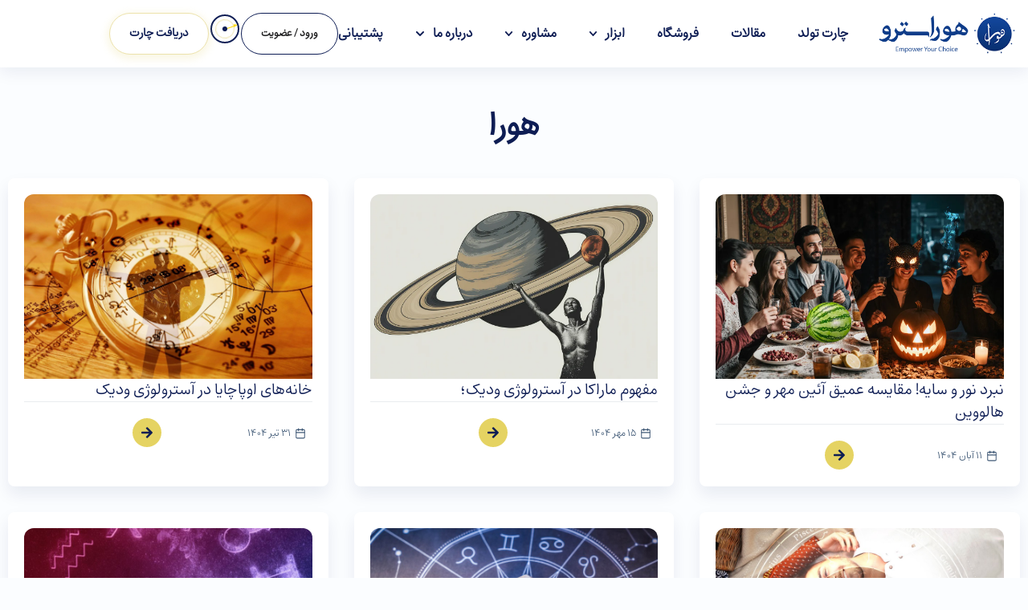

--- FILE ---
content_type: text/html; charset=UTF-8
request_url: https://horastro.co/tag/%D9%87%D9%88%D8%B1%D8%A7/
body_size: 42846
content:
<!doctype html>
<html dir="rtl" lang="fa-IR" prefix="og: https://ogp.me/ns#">
<head>
	<meta charset="UTF-8">
	<meta name="viewport" content="width=device-width, initial-scale=1">
	<link rel="profile" href="https://gmpg.org/xfn/11">
	
	<script type="text/javascript">
  !function(){var i="ZcCsw9",a=window,d=document;function g(){var g=d.createElement("script"),s="https://www.goftino.com/widget/"+i,l=localStorage.getItem("goftino_"+i);g.async=!0,g.src=l?s+"?o="+l:s;d.getElementsByTagName("head")[0].appendChild(g);}"complete"===d.readyState?g():a.attachEvent?a.attachEvent("onload",g):a.addEventListener("load",g,!1);}();
		
		
</script>



<!-- بهینه‌سازی موتور جستجو توسط Rank Math PRO - https://rankmath.com/ -->
<title>بایگانی‌های هورا - هوراسترو</title>
<meta name="robots" content="follow, index, max-snippet:-1, max-video-preview:-1, max-image-preview:large"/>
<link rel="canonical" href="https://horastro.co/tag/%d9%87%d9%88%d8%b1%d8%a7/" />
<link rel="next" href="https://horastro.co/tag/%d9%87%d9%88%d8%b1%d8%a7/page/2/" />
<meta property="og:locale" content="fa_IR" />
<meta property="og:type" content="article" />
<meta property="og:title" content="بایگانی‌های هورا - هوراسترو" />
<meta property="og:url" content="https://horastro.co/tag/%d9%87%d9%88%d8%b1%d8%a7/" />
<meta property="og:site_name" content="هوراسترو" />
<meta name="twitter:card" content="summary_large_image" />
<meta name="twitter:title" content="بایگانی‌های هورا - هوراسترو" />
<meta name="twitter:label1" content="نوشته‌ها" />
<meta name="twitter:data1" content="7" />
<script type="application/ld+json" class="rank-math-schema-pro">{"@context":"https://schema.org","@graph":[{"@type":"Place","@id":"https://horastro.co/#place","address":{"@type":"PostalAddress","addressCountry":"IR"}},{"@type":"Organization","@id":"https://horastro.co/#organization","name":"\u0647\u0648\u0631\u0627\u0633\u062a\u0631\u0648","url":"https://horastro.co","sameAs":["https://instagram.com/horastroco"],"address":{"@type":"PostalAddress","addressCountry":"IR"},"logo":{"@type":"ImageObject","@id":"https://horastro.co/#logo","url":"https://horastro.co/wp-content/uploads/2024/07/cropped-horanewlogo1122.png","contentUrl":"https://horastro.co/wp-content/uploads/2024/07/cropped-horanewlogo1122.png","caption":"\u0647\u0648\u0631\u0627\u0633\u062a\u0631\u0648","inLanguage":"fa-IR","width":"299","height":"90"},"contactPoint":[{"@type":"ContactPoint","telephone":"+989197500900","contactType":"customer support"}],"location":{"@id":"https://horastro.co/#place"}},{"@type":"WebSite","@id":"https://horastro.co/#website","url":"https://horastro.co","name":"\u0647\u0648\u0631\u0627\u0633\u062a\u0631\u0648","alternateName":"\u0647\u0648\u0631\u0627","publisher":{"@id":"https://horastro.co/#organization"},"inLanguage":"fa-IR"},{"@type":"BreadcrumbList","@id":"https://horastro.co/tag/%d9%87%d9%88%d8%b1%d8%a7/#breadcrumb","itemListElement":[{"@type":"ListItem","position":"1","item":{"@id":"https://horastro.co","name":"\u062e\u0627\u0646\u0647"}},{"@type":"ListItem","position":"2","item":{"@id":"https://horastro.co/tag/%d9%87%d9%88%d8%b1%d8%a7/","name":"\u0647\u0648\u0631\u0627"}}]},{"@type":"CollectionPage","@id":"https://horastro.co/tag/%d9%87%d9%88%d8%b1%d8%a7/#webpage","url":"https://horastro.co/tag/%d9%87%d9%88%d8%b1%d8%a7/","name":"\u0628\u0627\u06cc\u06af\u0627\u0646\u06cc\u200c\u0647\u0627\u06cc \u0647\u0648\u0631\u0627 - \u0647\u0648\u0631\u0627\u0633\u062a\u0631\u0648","isPartOf":{"@id":"https://horastro.co/#website"},"inLanguage":"fa-IR","breadcrumb":{"@id":"https://horastro.co/tag/%d9%87%d9%88%d8%b1%d8%a7/#breadcrumb"}}]}</script>
<!-- /افزونه سئو ورپرس Rank Math -->


<link rel="alternate" type="application/rss+xml" title="هوراسترو &raquo; خوراک" href="https://horastro.co/feed/" />
<link rel="alternate" type="application/rss+xml" title="هوراسترو &raquo; خوراک دیدگاه‌ها" href="https://horastro.co/comments/feed/" />
<link rel="alternate" type="application/rss+xml" title="هوراسترو &raquo; هورا خوراک برچسب" href="https://horastro.co/tag/%d9%87%d9%88%d8%b1%d8%a7/feed/" />
<style id='wp-img-auto-sizes-contain-inline-css'>
img:is([sizes=auto i],[sizes^="auto," i]){contain-intrinsic-size:3000px 1500px}
/*# sourceURL=wp-img-auto-sizes-contain-inline-css */
</style>
<link data-minify="1" rel='stylesheet' id='vue-fonts-css' href='https://horastro.co/wp-content/cache/min/1/wp-content/plugins/hora-v2/statics/css/font.css?ver=1766832357' media='all' />
<link data-minify="1" rel='stylesheet' id='vue-styles-css' href='https://horastro.co/wp-content/cache/min/1/wp-content/plugins/hora-v2/statics/css/app-bootstrap.css?ver=1766832357' media='all' />
<link data-minify="1" rel='stylesheet' id='vue-app-style-css' href='https://horastro.co/wp-content/cache/min/1/wp-content/plugins/hora-v2/statics/css/app.css?ver=1766832357' media='all' />
<style id='wp-emoji-styles-inline-css'>

	img.wp-smiley, img.emoji {
		display: inline !important;
		border: none !important;
		box-shadow: none !important;
		height: 1em !important;
		width: 1em !important;
		margin: 0 0.07em !important;
		vertical-align: -0.1em !important;
		background: none !important;
		padding: 0 !important;
	}
/*# sourceURL=wp-emoji-styles-inline-css */
</style>
<style id='wpsh-blocks-aparat-style-inline-css'>
.h_iframe-aparat_embed_frame{position:relative}.h_iframe-aparat_embed_frame .ratio{display:block;width:100%;height:auto}.h_iframe-aparat_embed_frame iframe{position:absolute;top:0;left:0;width:100%;height:100%}.wpsh-blocks_aparat{width:100%;clear:both;overflow:auto;display:block;position:relative;padding:30px 0}.wpsh-blocks_aparat_align_center .h_iframe-aparat_embed_frame{margin:0 auto}.wpsh-blocks_aparat_align_left .h_iframe-aparat_embed_frame{margin-right:30%}.wpsh-blocks_aparat_size_small .h_iframe-aparat_embed_frame{max-width:420px}.wpsh-blocks_aparat_size_big .h_iframe-aparat_embed_frame{max-width:720px}

/*# sourceURL=https://horastro.co/wp-content/plugins/wp-shamsi/blocks/aparat/build/style-index.css */
</style>
<style id='wpsh-blocks-justify-style-inline-css'>
.wp-block-wpsh-blocks-justify,.wpsh-blocks_justify{text-align:justify !important}.wpsh-blocks_justify_ltr{direction:ltr !important}.wpsh-blocks_justify_rtl{direction:rtl !important}

/*# sourceURL=https://horastro.co/wp-content/plugins/wp-shamsi/blocks/justify/build/style-index.css */
</style>
<style id='wpsh-blocks-shamsi-style-inline-css'>
.wpsh-blocks_shamsi_align_center{text-align:center !important}.wpsh-blocks_shamsi_align_right{text-align:right !important}.wpsh-blocks_shamsi_align_left{text-align:left !important}

/*# sourceURL=https://horastro.co/wp-content/plugins/wp-shamsi/blocks/shamsi/build/style-index.css */
</style>
<link data-minify="1" rel='stylesheet' id='hora-restyle-css' href='https://horastro.co/wp-content/cache/min/1/wp-content/plugins/hora-v2/statics/css/restyle.css?ver=1766832357' media='all' />
<link data-minify="1" defer="defer" rel='stylesheet' id='vue-get-form-view-css-css' href='https://horastro.co/wp-content/cache/min/1/wp-content/plugins/hora-v2/publicBuild/js/assets/style.css?ver=1766832357' media='all' />
<link rel='stylesheet' id='woosub-css' href='https://horastro.co/wp-content/plugins/kerasno-pro//public/css/woosub.min.css?ver=1769366088' media='all' />
<link rel='stylesheet' id='woosub-toast-css' href='https://horastro.co/wp-content/plugins/kerasno-pro//public/css/jquery.toast.min.css?ver=6.9' media='all' />
<link rel='stylesheet' id='mreeir-master-css' href='https://horastro.co/wp-content/plugins/kerasno-pro//public/css/master.min.css?ver=1769366088' media='all' />
<link rel='stylesheet' id='mreeir-toast-css' href='https://horastro.co/wp-content/plugins/kerasno-pro//public/css/jquery.toast.min.css?ver=6.9' media='all' />
<link rel='stylesheet' id='feedback-style-css' href='https://horastro.co/wp-content/plugins/kerasno-pro//addons/feedback/assets/css/feedback-front.min.css?ver=6.9' media='all' />
<link rel='stylesheet' id='followup-admin-css' href='https://horastro.co/wp-content/plugins/kerasno-pro//addons/followup/assets/css/followup-front.min.css?ver=6.9' media='all' />
<link rel='stylesheet' id='toc-screen-css' href='https://horastro.co/wp-content/plugins/table-of-contents-plus/screen.min.css?ver=2411.1' media='all' />
<style id='toc-screen-inline-css'>
div#toc_container {background: #F1F1F1;border: 1px solid #aaaaaa;width: 100%;}div#toc_container ul li {font-size: 90%;}div#toc_container p.toc_title {color: #7A7A7A;}div#toc_container p.toc_title a,div#toc_container ul.toc_list a {color: #7A7A7A;}div#toc_container p.toc_title a:hover,div#toc_container ul.toc_list a:hover {color: #164DA8;}div#toc_container p.toc_title a:hover,div#toc_container ul.toc_list a:hover {color: #164DA8;}
/*# sourceURL=toc-screen-inline-css */
</style>
<link data-minify="1" rel='stylesheet' id='woocommerce-layout-rtl-css' href='https://horastro.co/wp-content/cache/min/1/wp-content/plugins/woocommerce/assets/css/woocommerce-layout-rtl.css?ver=1766832357' media='all' />
<link data-minify="1" rel='stylesheet' id='woocommerce-smallscreen-rtl-css' href='https://horastro.co/wp-content/cache/min/1/wp-content/plugins/woocommerce/assets/css/woocommerce-smallscreen-rtl.css?ver=1766832357' media='only screen and (max-width: 768px)' />
<link data-minify="1" rel='stylesheet' id='woocommerce-general-rtl-css' href='https://horastro.co/wp-content/cache/min/1/wp-content/plugins/woocommerce/assets/css/woocommerce-rtl.css?ver=1766832357' media='all' />
<style id='woocommerce-inline-inline-css'>
.woocommerce form .form-row .required { visibility: visible; }
/*# sourceURL=woocommerce-inline-inline-css */
</style>
<link data-minify="1" rel='stylesheet' id='hello-elementor-style-css' href='https://horastro.co/wp-content/cache/min/1/wp-content/themes/hello-elementor/style.css?ver=1766832357' media='all' />
<link data-minify="1" rel='stylesheet' id='hello-elementor-child-style-css' href='https://horastro.co/wp-content/cache/min/1/wp-content/themes/hello-elementor-child/style.css?ver=1766832357' media='all' />
<link data-minify="1" rel='stylesheet' id='icon-style-css' href='https://horastro.co/wp-content/cache/min/1/wp-content/themes/hello-elementor-child/assets/icon-font/style.css?ver=1766832357' media='all' />
<link data-minify="1" rel='stylesheet' id='audio-css-css' href='https://horastro.co/wp-content/cache/min/1/wp-content/themes/hello-elementor-child/elementor-widgets/assets/css/audio-style.css?ver=1766832357' media='all' />
<link rel='stylesheet' id='hello-elementor-header-footer-css' href='https://horastro.co/wp-content/themes/hello-elementor/header-footer.min.css?ver=3.4.3' media='all' />
<link rel='stylesheet' id='elementor-frontend-css' href='https://horastro.co/wp-content/plugins/elementor/assets/css/frontend.min.css?ver=3.34.0' media='all' />
<link rel='stylesheet' id='elementor-post-15151-css' href='https://horastro.co/wp-content/uploads/elementor/css/post-15151.css?ver=1766832356' media='all' />
<link rel='stylesheet' id='widget-image-css' href='https://horastro.co/wp-content/plugins/elementor/assets/css/widget-image-rtl.min.css?ver=3.34.0' media='all' />
<link rel='stylesheet' id='widget-nav-menu-css' href='https://horastro.co/wp-content/plugins/elementor-pro/assets/css/widget-nav-menu-rtl.min.css?ver=3.34.0' media='all' />
<link rel='stylesheet' id='widget-icon-box-css' href='https://horastro.co/wp-content/plugins/elementor/assets/css/widget-icon-box-rtl.min.css?ver=3.34.0' media='all' />
<link rel='stylesheet' id='e-sticky-css' href='https://horastro.co/wp-content/plugins/elementor-pro/assets/css/modules/sticky.min.css?ver=3.34.0' media='all' />
<link rel='stylesheet' id='widget-heading-css' href='https://horastro.co/wp-content/plugins/elementor/assets/css/widget-heading-rtl.min.css?ver=3.34.0' media='all' />
<link rel='stylesheet' id='e-animation-float-css' href='https://horastro.co/wp-content/plugins/elementor/assets/lib/animations/styles/e-animation-float.min.css?ver=3.34.0' media='all' />
<link rel='stylesheet' id='widget-icon-list-css' href='https://horastro.co/wp-content/plugins/elementor/assets/css/widget-icon-list-rtl.min.css?ver=3.34.0' media='all' />
<link rel='stylesheet' id='widget-social-icons-css' href='https://horastro.co/wp-content/plugins/elementor/assets/css/widget-social-icons-rtl.min.css?ver=3.34.0' media='all' />
<link rel='stylesheet' id='e-apple-webkit-css' href='https://horastro.co/wp-content/plugins/elementor/assets/css/conditionals/apple-webkit.min.css?ver=3.34.0' media='all' />
<link rel='stylesheet' id='widget-loop-common-css' href='https://horastro.co/wp-content/plugins/elementor-pro/assets/css/widget-loop-common-rtl.min.css?ver=3.34.0' media='all' />
<link rel='stylesheet' id='widget-loop-grid-css' href='https://horastro.co/wp-content/plugins/elementor-pro/assets/css/widget-loop-grid-rtl.min.css?ver=3.34.0' media='all' />
<link rel='stylesheet' id='widget-search-css' href='https://horastro.co/wp-content/plugins/elementor-pro/assets/css/widget-search-rtl.min.css?ver=3.34.0' media='all' />
<link rel='stylesheet' id='e-popup-css' href='https://horastro.co/wp-content/plugins/elementor-pro/assets/css/conditionals/popup.min.css?ver=3.34.0' media='all' />
<link rel='stylesheet' id='e-animation-fadeInRight-css' href='https://horastro.co/wp-content/plugins/elementor/assets/lib/animations/styles/fadeInRight.min.css?ver=3.34.0' media='all' />
<link rel='stylesheet' id='elementor-post-66195-css' href='https://horastro.co/wp-content/uploads/elementor/css/post-66195.css?ver=1766832356' media='all' />
<link rel='stylesheet' id='elementor-post-65820-css' href='https://horastro.co/wp-content/uploads/elementor/css/post-65820.css?ver=1766832357' media='all' />
<link rel='stylesheet' id='elementor-post-55940-css' href='https://horastro.co/wp-content/uploads/elementor/css/post-55940.css?ver=1766832374' media='all' />
<link rel='stylesheet' id='elementor-post-42810-css' href='https://horastro.co/wp-content/uploads/elementor/css/post-42810.css?ver=1766832357' media='all' />
<link rel='stylesheet' id='elementor-post-42796-css' href='https://horastro.co/wp-content/uploads/elementor/css/post-42796.css?ver=1766832357' media='all' />
<link data-minify="1" rel='stylesheet' id='hurrytimer-css' href='https://horastro.co/wp-content/cache/min/1/wp-content/uploads/hurrytimer/css/d488ad21f7160afa.css?ver=1766832357' media='all' />
<link data-minify="1" rel='stylesheet' id='wpsh-style-css' href='https://horastro.co/wp-content/cache/min/1/wp-content/plugins/wp-shamsi/assets/css/wpsh_custom.css?ver=1766832357' media='all' />
<script id="hora-script-params-js-extra">
var horaParams = {"siteUrl":"https://horastro.co","horaBlocksUrl":"https://horastro.co/wp-content/plugins/hora-v2/","ajaxUrl":"https://horastro.co/wp-admin/admin-ajax.php","postsPerPage":"6"};
//# sourceURL=hora-script-params-js-extra
</script>
<script src="https://horastro.co/wp-includes/js/jquery/jquery.min.js?ver=3.7.1" id="jquery-core-js"></script>
<script src="https://horastro.co/wp-includes/js/jquery/jquery-migrate.min.js?ver=3.4.1" id="jquery-migrate-js"></script>
<script id="feedback-script-js-extra">
var feedback_data = {"ajax_url":"https://horastro.co/wp-admin/admin-ajax.php","registercomment":"1fd56c748a","opticomment":"no","optistarrating":"no","dynamicpoints":"no","disablepnpoints":"no","disablesuggestion":"no","redirectaftersubmit":"no","redirecturl":"","thankyou_message":"\u0627\u0632 \u062b\u0628\u062a \u0646\u0638\u0631 \u0627\u0631\u0632\u0634\u0645\u0646\u062f \u0634\u0645\u0627 \u0633\u067e\u0627\u0633\u06af\u0630\u0627\u0631\u06cc\u0645"};
//# sourceURL=feedback-script-js-extra
</script>
<script src="https://horastro.co/wp-content/plugins/kerasno-pro//addons/feedback/assets/js/feedback-script.js?ver=6.9" id="feedback-script-js"></script>
<script id="followup-front-script-js-extra">
var followup_front_options = {"ajaxurl":"https://horastro.co/wp-admin/admin-ajax.php","fusearchordernonce":"2529e4552b","fusearchbydeliverycodenonce":"7d58df80b2","fusavedeliverycodenonce":"0dcbc1ead7"};
//# sourceURL=followup-front-script-js-extra
</script>
<script src="https://horastro.co/wp-content/plugins/kerasno-pro//addons/followup/assets/js/followup-front.js?ver=6.9" id="followup-front-script-js"></script>
<script src="https://horastro.co/wp-content/plugins/woocommerce/assets/js/jquery-blockui/jquery.blockUI.min.js?ver=2.7.0-wc.10.4.3" id="wc-jquery-blockui-js" defer data-wp-strategy="defer"></script>
<script id="wc-add-to-cart-js-extra">
var wc_add_to_cart_params = {"ajax_url":"/wp-admin/admin-ajax.php","wc_ajax_url":"/?wc-ajax=%%endpoint%%","i18n_view_cart":"\u0645\u0634\u0627\u0647\u062f\u0647 \u0633\u0628\u062f \u062e\u0631\u06cc\u062f","cart_url":"https://horastro.co/cart/","is_cart":"","cart_redirect_after_add":"yes"};
//# sourceURL=wc-add-to-cart-js-extra
</script>
<script src="https://horastro.co/wp-content/plugins/woocommerce/assets/js/frontend/add-to-cart.min.js?ver=10.4.3" id="wc-add-to-cart-js" defer data-wp-strategy="defer"></script>
<script src="https://horastro.co/wp-content/plugins/woocommerce/assets/js/js-cookie/js.cookie.min.js?ver=2.1.4-wc.10.4.3" id="wc-js-cookie-js" defer data-wp-strategy="defer"></script>
<script id="woocommerce-js-extra">
var woocommerce_params = {"ajax_url":"/wp-admin/admin-ajax.php","wc_ajax_url":"/?wc-ajax=%%endpoint%%","i18n_password_show":"\u0646\u0645\u0627\u06cc\u0634 \u0631\u0645\u0632\u0639\u0628\u0648\u0631","i18n_password_hide":"Hide password"};
//# sourceURL=woocommerce-js-extra
</script>
<script src="https://horastro.co/wp-content/plugins/woocommerce/assets/js/frontend/woocommerce.min.js?ver=10.4.3" id="woocommerce-js" defer data-wp-strategy="defer"></script>
<link rel="https://api.w.org/" href="https://horastro.co/wp-json/" /><link rel="alternate" title="JSON" type="application/json" href="https://horastro.co/wp-json/wp/v2/tags/939" /><link rel="EditURI" type="application/rsd+xml" title="RSD" href="https://horastro.co/xmlrpc.php?rsd" />
<meta name="generator" content="WordPress 6.9" />
	<noscript><style>.woocommerce-product-gallery{ opacity: 1 !important; }</style></noscript>
	<meta name="generator" content="Elementor 3.34.0; features: e_font_icon_svg, additional_custom_breakpoints; settings: css_print_method-external, google_font-disabled, font_display-auto">
<style>
	
   @media (min-width: 520px) {
            #mobail-navbar {
                display: none !important;
            }
        }
	
	#mobail-navbar{
		min-width : 100% !important;
		right : 0 !important;
	}
	#justlogin-tab,#reg-otp-submit{
			 background: #0d377d !important;
	}
	
	#woo-alert{
		color: red;
    margin-bottom: 20px;
    font-size: 17px;
    font-weight: 600;
    line-height: 27px;
	}

	.woocommerce-additional-fields {
    display: none !important;
}
	
	.advice-headers-box .elementor-widget-icon-box.elementor-view-stacked .elementor-icon,.advice-headers-box .elementor-widget-icon-box .elementor-icon-box-title,	.advice-headers-box .elementor-icon-box-description{
			transition : 0.5s !important;
	}
	
		.review .jet-listing-grid__slider-icon.slick-arrow{
				border-radius : 5px !important;
	}

		.advice-headers-box:hover .elementor-widget-icon-box.elementor-view-stacked .elementor-icon{
			  fill: #fff !important;
   			color: #fff !important;
	 	    border-color: #fff !important;
				transform : rotate(360deg) !important;
			background-color : #FFC72C !important;
	}
	

	
	.separator{
		border-image: linear-gradient(to right, transparent, var(--e-global-color-1205409), transparent) 1;
	}
	
	
	.comment-reply-title{
		font-size : 23px !important;
	}
	
	.comment-form-author{
		    width: 49% !important;
		    display: inline-block !important;
		    float: inline-start !important;
	}
	
	.comment-form-email{
		    width: 49% !important;
  		  display: inline-block !important;
		    float: inline-end !important;
	}
	
	
	.comment-form-url{
		display : none !important;
	}
	
	
	.bg-blur{
  -webkit-backdrop-filter: blur(10px);
    backdrop-filter: blur(10px);
	}
	
	
	.elementor-1509 .elementor-element.elementor-element-b808af3{
		 font-size : unset !important;
		font-weight : unset !important;
	}

	
	

	
	
	.comment-form label {
				color : var(--item-text-color) !important;
	}
	
.jet-audio .mejs-controls .mejs-speed-button .mejs-speed-selector-list-item .mejs-speed-selector-label{
	position : relative !important;
	}

	.mejs-speed-selector-input, .mejs__speed-selector-input{
		left : unset !important;
		visibility : hidden !important;
	}
	
	::-moz-selection {
	/* Code for Firefox */
  color: #fff;
  background: var( --e-global-color-primary );
}

::selection {
  color: #fff;
  background: var( --e-global-color-primary );
}
	

::-webkit-scrollbar {
  width: 5px;
}

/* Handle */
::-webkit-scrollbar-thumb {
  background: var( --e-global-color-primary );
}
	
	.user-reviews .elementor-image-box-img{
		width: 70px !important;
	}
	
	.user-reviews img{
			
		border-radius : 50% !important;
		
	}
	
	.user-reviews .elementor-image-box-wrapper{
				gap: 10px !important;
    		display: flex !important;
    		align-content: center !important;
    		align-items: center !important;
	}
	
	.custom-orders-list {
                list-style: none;
                padding: 0;
                margin: 0;
            }
            .custom-order-item {
                background: #f9f9f9;
                border: 1px solid #ddd;
                margin-bottom: 10px;
                padding: 15px;
                border-radius: 5px;
                transition: background 0.3s ease;
            }
            .custom-order-item a {
                text-decoration: none;
                color: #333;
                display: block;
            }
            .custom-order-item:hover {
                background: #f1f1f1;
            }
	
	.woocommerce-order{
		background-color : unset !important;
	}
	
	.woocommerce-order {
    border: 1px solid #dbdbdb;
    padding: 40px 20px !important;
    border-radius: 15px !important;
    margin-bottom: 20px;
    background-color: #ffffff !important;
}
	
/* 	.woocommerce-order::first-child {
     width: 100%;
    background: #f0f0f0 !important;
    border-radius: 15px !important;
    text-align: center;
    color: #000;
} */

	
</style>
			<style>
				.e-con.e-parent:nth-of-type(n+4):not(.e-lazyloaded):not(.e-no-lazyload),
				.e-con.e-parent:nth-of-type(n+4):not(.e-lazyloaded):not(.e-no-lazyload) * {
					background-image: none !important;
				}
				@media screen and (max-height: 1024px) {
					.e-con.e-parent:nth-of-type(n+3):not(.e-lazyloaded):not(.e-no-lazyload),
					.e-con.e-parent:nth-of-type(n+3):not(.e-lazyloaded):not(.e-no-lazyload) * {
						background-image: none !important;
					}
				}
				@media screen and (max-height: 640px) {
					.e-con.e-parent:nth-of-type(n+2):not(.e-lazyloaded):not(.e-no-lazyload),
					.e-con.e-parent:nth-of-type(n+2):not(.e-lazyloaded):not(.e-no-lazyload) * {
						background-image: none !important;
					}
				}
			</style>
						<meta name="theme-color" content="#0E1D54">
			<link rel="icon" href="https://horastro.co/wp-content/uploads/2023/02/cropped-android-chrome-192x192-1-32x32.png" sizes="32x32" />
<link rel="icon" href="https://horastro.co/wp-content/uploads/2023/02/cropped-android-chrome-192x192-1-192x192.png" sizes="192x192" />
<link rel="apple-touch-icon" href="https://horastro.co/wp-content/uploads/2023/02/cropped-android-chrome-192x192-1-180x180.png" />
<meta name="msapplication-TileImage" content="https://horastro.co/wp-content/uploads/2023/02/cropped-android-chrome-192x192-1-270x270.png" />
<style id="mreeir-custom-css" type="text/css">#mreeir-goto-home{border-radius: 55px;border: #ECE2ABsolid 1px;background-color:#fffff;}.kepro_auth_ways button{border-radius: 55px;border: black solid 1px;}.mreeir-form-wrapper .mreeir-logreg-form .mreeir-element-wrapper.mreeir-form-submit button {color: #08345d;border-radius: 55px;border: #ECE2AB solid 1px;}div#mreeir-goto-home:hover {background: #0d377d !important;}div#mreeir-goto-home:hover a {color: white!important;}.mreeir-form-wrapper .mreeir-logreg-form .mreeir-element-wrapper input.woosubfield.hcaptcha,.mreeir-form-wrapper .mreeir-logreg-form .mreeir-element-wrapper.mreeir-form-input input[type="tel"],.mreeir-form-wrapper .mreeir-logreg-form .mreeir-element-wrapper.mreeir-form-input input[type="text"],.mreeir-form-wrapper .mreeir-logreg-form .mreeir-element-wrapper.mreeir-form-input input[type="password"] {border: 1px solid #e0e0e2;}.mreeir-form-wrapper .mreeir-logreg-form .mreeir-element-wrapper input.woosubfield.hcaptcha:focus,.mreeir-form-wrapper .mreeir-logreg-form .mreeir-element-wrapper.mreeir-form-input input[type="tel"]:focus,.mreeir-form-wrapper .mreeir-logreg-form .mreeir-element-wrapper.mreeir-form-input input[type="text"]:focus,.mreeir-form-wrapper .mreeir-logreg-form .mreeir-element-wrapper.mreeir-form-input input[type="password"]:focus {border: 1px solid #ece2ab;}.mreeir-form-wrapper .mreeir-logreg-form .mreeir-element-wrapper input.woosubfield.hcaptcha,.mreeir-form-wrapper .mreeir-logreg-form .mreeir-element-wrapper.mreeir-form-input input[type="text"]:focus,.mreeir-form-wrapper .mreeir-logreg-form .mreeir-element-wrapper.mreeir-form-input input[type="password"]:focus {color: #030a16;}.mreeir-form-wrapper .mreeir-logreg-form .mreeir-element-wrapper.mreeir-form-submit button { background-color:#ffffff !important;}body .ktab .ktablinks.koutactive,body .ktab>button { border-color: #ffffff !important;}#mreeir-wrapper-main {background-color: #efefef;}</style>		<style id="wp-custom-css">
			body {
	font-family:"azarmehr", Sans-serif !important;
}

.report_table_house_planet td {
	text-align:center !important;
}

.report_table_house_planet tr td:not(:nth-child(2)) {
	background:rgba(14, 29, 84, 0.02) !important;
}

.report_table_house_planet tr td:nth-chid(2) {
	background-color:#fff !important;
}
.report_table_house_planet tr {
	background:transparent !important;
}
.chart-user-table {
	all:unset;
}

table.chart-user-table td:first-child {
    font-weight: 500 !important;
    color: #0E1D55 !important;
    width: 40%;
    background-color: rgba(14, 29, 84, 0.02) !important;
}

table.chart-user-table td {
    border: none !important;
    border-bottom: 1px solid #e9ecef !important;
	text-align:right !important;
}

.chart-user-details .data-holder h5 {
	font-size:16px !important;
}

table.chart-user-table td:last-child {
    background-color: #fff !important;
}

a#nextStep01, a#nextStep01{
    background: linear-gradient(to right, #e5d362, #ffbf00) !important;
    color: #0e1d54 !important;
    border: none !important;
    padding: 12px 30px !important;
    border-radius: 30px !important;
    font-size: 0.95rem !important;
    font-weight: 600 !important;
    cursor: pointer !important;
    transition: all 0.3s ease;
    box-shadow: 0 3px 8px rgba(229, 211, 98, 0.3) !important;
    position: relative !important;
    overflow: hidden !important;
    z-index: 1 !important;
}

.wizard-form {
    padding-left: 2px;
    padding-right: 2px;
}

.wizard-form > .w-100 {
    padding: 16px;
}

.wizard-form {
    display: flex;
    flex-direction: column;
    justify-content: center;
    align-items: center;
    padding: 1px;
    background: #FFFFFF;
    box-shadow: 0px 0px 10.6px 2px rgba(17, 17, 18, 0.21);
    border-radius: 22px;
    position: relative;
	overflow:hidden;
}

.w-100.text-right.hora-steps-text.border-0 {
    background: linear-gradient(90deg, #0e1d54, #0c1d3d);
    padding: 15px 20px;
    font-size: 1rem;
    font-weight: 600;
    color: #fff;
    position: relative;
    overflow: hidden;
    border-radius: 22px 20px 0px 0px !important;
}

.w-100.text-right.hora-steps-text.border-0 p {
	 color: #fff;
}

.step_hora.active {
    background-color: #e5d362 !important;
}

.step_hora {
    flex: 1;
    height: 4px !important;
    background-color: #e9ecef !important;
    border-radius: 2px;
    position: relative;
    overflow: hidden;
    margin-bottom: 60px;
}

.chart-draw,.planetry-table {
    font-family: sans-serif;
}

a.hora_policy {
    border: none !important;
    text-decoration: underline !important;
    color: #1b263b;
}


#step-4 .hora-form-buttons a:first-of-type svg:first-of-type {
    right: 13px !important;
    position: absolute !important;
}

.hurrytimer-cdt {
    background: #113264 !important;
    border-radius: 20px !important;
    padding: 8px !important;
    margin-bottom: 29px !important;
    max-width: 379px !important;
}

.step {
display : flex !important;
align-items : center !important;
justify-content : center !important;
}

.step .offset-lg-3 {
  margin: 0 !important;
}

a.yekpay_btn {
    color: #fff;
    font-size: 16px;
    margin-top: 10px;
    display: inline-block;
}

a.yekpay_btn:hover {
	 color: #fff;
}

#hora-loading {
	  z-index: 30000 !important;
  background: rgb(255 255 255) !important;
	    display: flex;
    align-items: center;
    justify-content: center
	
	
	
	
  .container {
    margin : 0 !important;
  }
	
}

.cart-discount {  
   
    border: 1px solid #ffcc00; 
    border-radius: 5px; 
    margin-bottom: 10px;
}  

.cart-discount th,  
.cart-discount td {  
    padding: 15px;
    text-align: right; 
}  

.cart-discount th span {  
    color: green;  
    font-weight: bold;
    cursor: pointer;   
}  

.cart-discount th span:hover {  
    color: #cc7a00; 
    border-bottom: 1px dashed #ff9900;  
    transition: color 0.2s ease;
}  

.shk-controls div > button {
    display: flex!important;
    width: 40px!important;
    height: 40px!important;
    display: flex!important;
    justify-content: center!important;
    align-items: center!important;
		padding:0;
		background:transparent;
		color:#fff;
		border:none;
}

.shk-controls div > button:hover {
	border:none;
	background:transparent;
}

.category-ads a {
    display: flex;
    border-radius: 32px;
    overflow: hidden;
    height: 200px;
    box-shadow: 0 6px 10px 0 rgba(0, 0, 0, 0.1);
}

.category-ads a img {
    width: 100%;
    object-fit: cover;
}

.sales-counter {
    font-size: 20px;
    font-weight: 700;
    color: #FFFFFF;
}

.b-btn-1{
	background: #ECE2AB !important;
    border: 1px solid #0E1D54 !important;
	border-radius:41px !important;
	
}

.sales-counter {
    font-size: 28px;
}

.article-content .custom-category-fields {
    margin-block: 20px;
}

.article-content .category-ads a {
	height:auto;
}

input#mobileemail::selection {
    background: black;
}

.o-sc {
    height: 300px;
    overflow-y: auto;
}



.dark-mode #tafsir-content{
	background:#1e1e1e;
}

.dark-mode #tafsir-content > div > div > div > div {
	background:#1e1e1e !important;
}

.dark-mode #tafsir-content * {
	color:#f7f7f7;
}

.dark-mode #tafsir-content :where(h1,h2,h3,h4,h5,h6,strong) {
	color:#fff !important;
}

#dark-mode-toggle {
	display:flex;
	width:68px;
	align-items:center;
	background:#ccc;
	border-radius:50px;
	padding:2px;
	position:relative;
	cursor:pointer;
		border:1px solid #ccc;
		position:relative;
	justify-content:space-between;
	height:36px
}

#dark-mode-toggle::before {
	content:'☀️';
	background:#ffd700;
	width:32px;
	height:32px;
	position:absolute;
	border-radius:50%;
	left:1px;
	top:1px;
	transition:0.3s;
display:flex;
	align-items:center;
	justify-content:center;
	padding-top:4px;
	    font-size: 18px;
}

#dark-mode-toggle.dark-mode-btn::before {
	content:'🌙';
	left:33px;
	background:#f0f0f0;
}



.toggle-full-screen {
	width:34px;
	height:34px;
	display:flex;
	align-items:center;
	justify-content:center;
	background:rgb(14,29,84);
	border-radius:50%;
	border:1px solid #ECE2AB;
	padding:4px;
	cursor:pointer;
	transition:0.3s;
}

.toggle-full-screen path {
	fill:#fff;
}



#dark-mode-toggle.dark-mode-btn {
	background:#555;
	border-color:#555;
}

.tools-content {
	display:flex;
	align-items:center;
	justify-content:flex-end;
	gap:10px;
}

.fullscreen {  
            position: fixed;  
            top: 0;  
            left: 0;  
            width: 100%;  
            height: 100%;  
            z-index: 9999;  
	overflow-y:auto;
	border-radius:0 !important;
        }  

.chart-user-details img {
	width:46px;
}

div#tafsir-content {
    display: flex;
    flex-direction: column !important;
	flex-wrap:nowrap !important;
}

.elementor-element.elementor-element-913ea5b.e-flex.e-con-boxed.e-con.e-parent.e-lazyloaded {
    margin-bottom: 60px;
    margin-top: 60px;
}




.new-pay .e-checkout__column-start > div:not(#customer_details) {
        background-color: #fff!important;
    border-radius: 8px !important;
    box-shadow: 0 5px 20px rgba(14, 29, 84, 0.08) !important;
    padding: 25px;
    position: relative;
    overflow: hidden;
    border: 1px solid rgba(14, 29, 84, 0.05) !important;
}
	
.new-pay #customer_details {
    border-radius: 22px;
    box-shadow: 0px 0px 15px 7px rgba(0, 0, 0, 0.1);
    margin-top: 40px !important;
}
.new-pay #customer_details .col-1 {
    border-radius: 22px !important;
    border: none !important;
    padding: 20px 15px 0 !important;
    margin-bottom: 0 !important;
}
.new-pay input {
    border: #0E1D54 solid 1px !important;
    border-radius: 6px !important;
}
.new-pay .col-1 h3{
	    font-size: 18px!important;
    font-weight: 700!important;
    line-height:27px!important;
}
.new-pay .shop_table{
	padding:15px!important;
	border-radius: 8px!important;
	box-shadow: 0 5px 20px rgba(14, 29, 84, 0.08) !important;
}
.new-pay .e-checkout__order_review {
    border: none !important;
    padding: 0 !important;
	background:transparent!important;
}
.new-pay .e-coupon-anchor {
    display: flex !important;
}
.new-pay .e-coupon-box {
    background-color: #fff!important;
    border-radius: 8px !important;
    box-shadow: 0 5px 20px rgba(14, 29, 84, 0.08) !important;
    padding: 25px!important;
    position: relative!important;
    overflow: hidden!important;
    border: 1px solid rgba(14, 29, 84, 0.05) !important;

}
.new-pay .p.e-woocommerce-coupon-nudge.e-checkout-secondary-title {
    display: none!important;
}
}
.new-pay .e-coupon-anchor-description{
    display: none!important;
}

.new-pay .e-woocommerce-coupon-nudge.e-checkout-secondary-title {
    display: none;
}
.new-pay .col.coupon-col-1{
    width: 264px !important;
}
.new-pay .coupon-container-grid{
	display:flex!important;
	gap:20px;
}
	
	.new-pay .hurrytimer-cdt__inner * {
    font-family: 'azarmehr' !important;
    line-height: 21px;
}
}


.new-pay .e-checkout__order_review-2 #payment{
border-radius: 22px!important;
	box-shadow: 0px 0px 15px 7px rgba(0, 0, 0, 0.1);
}

.new-pay.elementor-element.elementor-element-af6b52f.new-pay.e-flex.e-con-boxed.e-con.e-parent.e-lazyloaded {
    background: #f7f9ff;
}
.new-pay .wc_payment_methods img{
	display:none;
}
.new-pay .payment_method_WC_ZPal,.woocommerce-form__label{
	display: inline-block;
  width: 100%; 
}
.new-pay button#place_order {
    background: #ECE2AB !important;
    margin: auto !important;
    border: 1px solid #0E1D54;
    border-radius: 41px!important;
    color: #0E1D54 !important;
    font-size: 16px !important;
    font-weight: 600 !important;
    margin-top: 11px !important;
}


.new-pay th.product-name {
    padding-right: 21px !important;
    margin: 0 !important;
    padding-top: 12px !important;
    width: 50% !important;
}
.new-pay th.product-total {
    padding-right: 21px !important;
    margin: 0 !important;
    padding-top: 12px !important;
    width: 50% !important;
}

.new-pay .cart-subtotal {
	background-color: rgba(14, 29, 84, 0.02) !important;
}
.new-pay tr.cart-discount{
		background-color: #F5F0D7 !important;	
}
.new-pay tr.order-total{
	background-color: rgba(134, 225, 170, 0.2) !important;	}



.new-pay .hurrytimer-cdt__headline.hurrytimer-headline b {
    display: none;
}
.new-pay .hurrytimer-cdt.hurrytimer-cdt--47551.hurrytimer-campaign.hurrytimer-campaign-47551 span>span {
    background-color: #ECE2AB !important;
    padding: 10px;
    color: #0E1D54;
    border-radius: 41px;
}
.new-pay .hurrytimer-headline {
    overflow: visible;
}
.new-pay .e-checkout__column.e-checkout__column-start {
    width: 480px;
}
.new-pay .e-checkout__container {
    display: flex !important;
    gap: 39px !important;
    width: 994px;
	flex-wrap:wrap;

}
/* .new-pay label.e-coupon-anchor-description {
    font-size: 0;
    transform: rotate(90deg);
} */
/* .new-pay label.e-coupon-anchor-description::before {
    content: 'کد تخفیف‌';
    font-size: 34px;
    line-height: 48px;
    font-weight: 700;
    color: #0E1D54;
} */
.new-pay .e-coupon-anchor {
    display: flex !important;
    height: 100%;
    align-items: center;
	flex-direction:column;
		    margin-top: 0 !important;
}

.new-pay .e-checkout__column.e-checkout__column-end {
    width: 475px;
}
.new-pay input#coupon_code {
	    padding: 12px 15px;
    border: 1px solid #c9ccd1 !important;
    border-radius: 8px !important;
    font-family: 'Poppins', sans-serif !important;
    font-size: 0.95rem !important;
	    background: transparent;
}
.new-pay .button.woocommerce-button.button.e-apply-coupon {
      font-size: 0 !important;
    font-weight: 600 !important;
    background: linear-gradient(to right, #ece2ab, #ffbf00);
    color: #0e1d54;
    border: none;
    border-radius: 8px;
    font-weight: 600;
    cursor: pointer;
    transition: all 0.3s ease;
    padding: 17px;
    padding-left: 33px;
    font-family: 'azarmehr';
    text-align: center;
}

.new-pay .button.woocommerce-button.button.e-apply-coupon:hover{
transform: translateY(-2px);
    box-shadow: 0 4px 10px rgba(236, 226, 171, 0.3);
}
.woocommerce-billing-fields input {
    background: transparent !important;
}
.new-pay .button.woocommerce-button.button.e-apply-coupon::after {
    content: "‌ثبت کد تخفیف";
    font-size: 16px;
}
.new-pay table.shop_table.woocommerce-checkout-review-order-table {
    border-collapse: separate;
    text-align: center;
}
.new-pay .payment_box.payment_method_wc_zibal {
    background-color: #F5F0D7 !important;
    color: #242425 !important;
    font-size: 12px !important;
    line-height: 20px !important;
}
.new-pay tr.order-total td {
    padding: 15px !important;
}
.shop_table.woocommerce-checkout-review-order-table>thead>tr {
    background: #E6E8F0 !important;
}
.new-pay .woocommerce-checkout-review-order-table thead tr {
    position: relative;
}
.new-pay th, .new-pay td{
font-family: "azarmehr", azarmehr!important;
	color:#242425!important;
	font-weight:400!important;
	font-size:16px!important;
}
.new-pay td.product-name {
    padding: 0px !important;
}
.new-pay .woocommerce-Price-amount{
	font-weight:400!important;
}
.new-pay .cart-discount td {
    text-align: -webkit-match-parent !important;
}
.new-pay tfoot .cart-discount td::after {
    content: '-';
}
.new-pay .wc_payment_method label {
    background: #E6E8F0;
    width: 100%;
    display: block !important;
    padding-inline-start: 40px;
    margin-top: -25px;
font-family: "azarmehr", azarmehr!important;
	color:#242425!important;
}
.new-pay .wc_payment_method input{
	margin: 0px 12px 0px 0px !important;
}

.new-pay .payment_method_WC_ZPal label {
    background: #E6E8F0;
    width: 100%;
    display: block !important;
    padding-inline-start: 40px;
    margin-top: -25px;
	font-family: "azarmehr", azarmehr!important;
	color:#242425!important;
}
.new-pay .payment_method_WC_ZPal input{
	margin: 0px 12px 0px 0px !important;
}



.new-pay tr.cart-discount td {
    font-size: 0px !important;
}
.new-pay span.woocommerce-Price-amount.amount {
    font-size: 16px !important;
}
.new-pay tr.cart-discount>td {
    vertical-align: middle !important;
}
.new-pay tr.cart-discount th {
    text-align: -webkit-match-parent !important;
}
.new-pay .hurrytimer-cdt::after {
    content: 'این پیشنهاد تکرار نمیشود';
    position: absolute;
    color: #0E1D54;
    background-color: #ECE2AB;
    bottom: 0px;
    width: fit-content;
    left: 50%;
	white-space:nowrap;
	transform:translatex(-50%);
    text-align: right;
	margin-bottom:20px;
	padding: 8px 20px 8px 20px!important;
border-radius:41px;
font-family: "azarmehr", azarmehr!important;
}
.new-pay .hurrytimer-cdt {
    background: #0E1D54 !important;
    border-radius: 8px !important;
    padding: 8px !important;
    margin-bottom: 66px !important;
	padding-bottom:66px !important;
    max-width: 100%!important;
    position: relative;
	font-size:16px;
	font-weight:600;
}
.new-pay .htrnl {
    display: none;
}
.new-pay th.product-name {
    padding: 0px !important;
    vertical-align: middle !important;
}
.new-pay .payment_box .payment_method_WC_ZPal{
	background-color: #F5F0D7;
    padding: 10px;
}
.new-pay .payment_box.payment_method_WC_ZPal {
    background-color: #F5F0D7 !important;
    color: #242425 !important;
    font-size: 12px !important;
    line-height: 20px !important;
	color:#242425!important;
}
.new-pay tr.order-total td {
    padding: 15px !important;
}
.new-pay p.form-row.validate-required {
    background-color: #E6E8F0;
	font-size:12px!important;
}
.new-pay .woocommerce-billing-fields p {
    background-color: #ffffff !important;
}
.new-pay span.woocommerce-terms-and-conditions-checkbox-text {
    font-size: 12px;
    display: inline-flex;
    flex-direction: row-reverse;
		color:#242425!important;
align-items: center;
    gap: 4px;
}
.new-pay span.woocommerce-terms-and-conditions-checkbox-text a {
	color:#0E1D54 !important;
}
.new-pay .woocommerce-terms-and-conditions-link {
    font-size: 12px!important;
	vertical-align:center!important;
		color:#242425!important;

}
.new-pay .validate-required label {
    display: flex !important;
    align-items: center;
    gap: 6px;
}
.new-pay li.wc_payment_method.payment_method_yekpay {
    padding-top: 30px;
	color:#181919;
}
.hurrytimer-cdt__headline.hurrytimer-headline {
    margin-bottom: 10px;
}
.hurrytimer-cdt * {
    font-family: 'azarmehr';
    line-height: 25px;
}
.new-pay table.shop_table.woocommerce-checkout-review-order-table thead::before {
    content: 'سفارش شما';
    text-align: start !important;
    line-height: 45px;
    font-size: 1.5rem !important;
    font-weight: 700 !important;
    color: #0e1d54 !important;
    margin-bottom: 5px;
    position: relative;
    padding-left: 90px !important;
}
.payment_box p, .new-pay div#payment:before, .new-pay table.shop_table.woocommerce-checkout-review-order-table thead::before ,.notice-hora{
    font-family: 'azarmehr';
}
.new-pay h3#order_review_heading {
    display: none;
}
.new-pay .payment_box.payment_method_yekpay{
	background-color: #F5F0D7!important;
    padding: 10px;
}

.new-pay tr.cart-discount {
    background-color: #F5F0D7;
}
.new-pay .woocommerce-Price-amount-amount{
	font-size:16px!important;
}
.new-pay tr.cart-discount td {
    font-size: 0;
    vertical-align: middle !important;
}
.new-pay tr.cart-discount th {
    text-align:center!important;
}
.new-pay .e-checkout__column h3 {
    font-size: 28px;
    font-weight: 700;
    text-align: center !important;
}
.new-pay div#payment {
    padding-top: 15px !important;
}
.new-pay div#payment:before {
    content: 'پرداخت';
    text-align: start !important;
    font-size: 18px !important;
    font-weight: 700;
    line-height: 27px;
    padding-left: 36px;
	margin-bottom:15px!important;
    color: #181919;
}
.new-pay ul.wc_payment_methods.payment_methods.methods {
    padding-top: 15px !important;
}
.new-pay .e-checkout__column h3 {
    font-size: 28px;
    font-weight: 700;
    text-align: right !important;
}

@media (max-width:1023px){
	.new-pay .e-checkout__container {
		width:100%;
		justify-content:center;
		
	}
	.new-pay .e-checkout__container > div {
    width:100% !important;
}
	.new-pay .e-coupon-anchor {

    justify-content: space-around;
}
}

@media (max-width:450px){
	.new-pay .hurrytimer-cdt::after {
   
}
	.new-pay .elementor-widget-woocommerce-checkout-page .woocommerce .coupon-container-grid .coupon-col-2 {
        text-align: left;
    }
	.coupon-container-grid .col.coupon-col-1 {
    text-align: left;
}

    .new-pay .button.woocommerce-button.button.e-apply-coupon {
        margin-top: 4px;
        height: 39px;
        line-height: 39px;
        padding-block: 0 !important;
			width:200px;
    }
.new-pay .e-coupon-anchor {
        justify-content: center;
	padding-left:20px;
	
    }
	.new-pay label.e-coupon-anchor-description {
    margin-left: -40px;
		color: #0e1d54 !important;
}
.new-pay table.shop_table.woocommerce-checkout-review-order-table thead::before {
    content: 'سفارش شما';
    text-align: start !important;
    font-size: 20px !important;
    font-weight: 700;
    line-height: 45px;
    padding-left: 36px;
    color: #181919;
}
	.new-pay .e-checkout__column h3{
		font-size:16px!important;
		text-align:center!important;
	}
	    .new-pay .e-checkout__column h3 {
        font-size: 16px !important;
        text-align: center !important;
    }
	form#currency-form {
    gap: 20px !important;
}
	form#currency-form h3 {
    font-size: 18px !important;
}
	form#currency-form h3 img {
    width: 25px;
}
	#currency-form > div {
    width: 100%;
    gap: 10px !important;
}
	.currency-label {
    width: calc(50% - 5px);
    justify-content: center;
		padding-block: 4px !important
}
	.notice-hora {
font-size: 12px !important;
        line-height: 18px !important;
    text-align: center;
}
	.new-pay .e-checkout__column-inner {
    padding: 0 !important;
    background: transparent !important;
}
.new-pay label.e-coupon-anchor-description::before {
    font-size: 21px;
    white-space: nowrap;
}
.new-pay input#coupon_code {
    height: 39px !important;
    width: 200px !important;
}
	
	.new-pay .hurrytimer-cdt {
		margin-bottom:30px !important;
		margin-top:-30px;
	}
	
}
/* tnx pay
 */

.new-pay .woocommerce-order div:first-child {
    background-color: #0E1D54 !important;
    border-radius: 10px !important;
    box-shadow:0 5px 20px rgba(14, 29, 84, 0.08)!important;
    padding-bottom: 12px !important;
    padding-top: 16px !important;
    gap: 20px !important;
    display: flex !important
;
    align-items: center !important;
    flex-direction: column;
	width:650px!important;
		}

.new-pay .woocommerce-order div:first-child > p:nth-child(3) {
    margin: 15px !important;
    border-radius: 12px;
	font-size: 12px;
    line-height: 18px;
    color: white !important;
	font-family:'azarmehr';
}
.new-pay .woocommerce-order div:first-child > p:nth-child(1) {
    font-size:0px;
}
.new-pay .woocommerce-order div:first-child > p:nth-child(1)::before {
    content: 'چارت شما ساخته شد. برای مشاهده روی لینک 👇 بزنید.';
    font-size: 28px;	line-height:44px;
	font-weight:700;
	color:#ffffff !important;
	font-family:'azarmehr';
	padding:0 !important;
}
.new-pay .woocommerce-order div:nth-child(1)>a {
     background: linear-gradient(to right, #ece2ab, #ffbf00) !important;
    width: calc(100% - 30px);
    margin: 0 !important;
    border-radius: 50px !important;
    box-shadow: 0px 3px 10px 3px rgba(229, 214.99999999999997, 123.99999999999999, 0.2)!important;
	color:#0e1d54;
		transition: all 0.3s ease!important;
}
.new-pay .woocommerce-order div:nth-child(1)>a:hover{
		transform: translateY(-2px)!important;
    box-shadow: 0 6px 15px rgba(236, 226, 171, 0.4)!important;
	}
.new-pay .woocommerce-order {
    border: none !important;
    padding: 0 !important;
    background: transparent !important;
	width:908px;
	max-width:100%;
	margin-inline:auto;
	    display: flex;
    flex-direction: column;
    align-items: center;
}
.new-pay .woocommerce-order div:nth-child(2){
	   background-color: #FFFFFF !important;
    border: 0 !important;
    border-radius: 10px !important;
    box-shadow:0 5px 20px rgba(14, 29, 84, 0.08)!important;
	padding:10px!important;
	margin-bottom:30px;
	    margin-top: 18px;
	width:650px!important;
}
.new-pay .woocommerce-order div:nth-child(2)>h3{
	font-size:28px!important;
	padding-bottom:10px!important;
	 text-align:right !important;
	color:#0e1d54  !important;
	position:relative;
}
.new-pay .woocommerce-order div:nth-child(2)>h3:after {
    content: "";
    position: absolute;
    bottom: -4px;
    right: 0;
    width: 60px;
    height: 2px;
    background: linear-gradient(to right, #ece2ab, transparent);
    border-radius: 1px;
}

.new-pay ul.woocommerce-order-overview.woocommerce-thankyou-order-details.order_details {
    display: flex;
    flex-direction: column;
    gap: 20px !important;
    align-items: center!important;
    background: #FFFFFF;
    width: 650px;
	max-width:100%;
	font-size: 16px;
    font-family: 'azarmehr';
    font-weight: 400;
    line-height: 30px;
    border-radius: 10px !important;
    box-shadow:0 5px 20px rgba(14, 29, 84, 0.08)!important;
padding:15px!important;
}
.new-pay ul.woocommerce-order-overview.woocommerce-thankyou-order-details.order_details li {
    text-align: center!important;
}
.new-pay ul.woocommerce-order-overview.woocommerce-thankyou-order-details.order_details li>strong {
    padding-top:6px!important;
	font-size: 14px;
}
.new-pay .woocommerce-notice {
display:none!important;
}
.new-pay ul.woocommerce-order-overview.woocommerce-thankyou-order-details.order_details li{
		    border-left: 0!important;
    padding-left: 0!important;
	    
    padding-bottom: 4px!important;
	padding-left:0!important;
	margin-left:10px!important;
		margin-right:10px!important;
	width:100%!important;
		display:flex!important;
align-items: center;
    justify-content: space-between;
    font-size: 14px;
    line-height: 28px;
    font-weight: 400;

}

.new-pay .woocommerce-order-details{
	background-color: #FFFFFF !important;
    border: 0 !important;
    border-radius: 10px !important;
    box-shadow:0 5px 20px rgba(14, 29, 84, 0.08)!important;
	padding:10px!important;
	width:650px;;
	float:left;
		max-width:100%;
}

.new-pay .woocommerce-order div:first-child::before {
    content: 'خرید کامل شد ✅';
font-size: 28px;
    line-height: 44px;
    font-weight: 700;
    color: #ffffff !important;
    font-family: 'azarmehr';
}

.new-pay .woocommerce-order-details table{
     padding: 0px !important; 
     border-radius: 0px!important;
     box-shadow: 0px 0px 0px 0px!important;
	text-align:center!important;
}
.new-pay .woocommerce-order-details table>thead tr{
	background-color:#E6E8F0!important;
	color:#343a40!important;
}


.elementor-kit-15151 h2 {
	color: #0e1d54;}
.new-pay .woocommerce-order-details table>tfoot tr:nth-child(1){
	background-color:#E6E8F0!important;
}
.new-pay .woocommerce-order-details table>tfoot tr:nth-child(2){
	background-color:#A0EAAD!important;
}
.new-pay .woocommerce-order-details table>tfoot tr:nth-child(3) {
	background-color:#A0EAAD;
}
.new-pay .woocommerce-customer-details{
	    background-color: #FFFFFF !important;
    border: 0 !important;
    border-radius: 10px !important;
    box-shadow:0 5px 20px rgba(14, 29, 84, 0.08)!important;
	padding:10px!important;
	width:650px;
	max-width:100%;
	float:left;
	clear:both;
}


.new-pay table.woocommerce-table.woocommerce-table--order-details.shop_table.order_details {
    border-spacing: 0 15px;
}
.new-pay table.woocommerce-table.woocommerce-table--order-details.shop_table.order_details tfoot > tr>td:nth-child(2){
	font-size:0!important;
}
.new-pay address {
    border: 0px !important;
}
.new-pay .woocommerce-table.woocommerce-table--order-details.shop_table.order_details thead tr th:nth-child(1) {
	position:relative;
}

.new-pay section.woocommerce-customer-details h2 {
    font-size: 16px;
    font-weight: 700;
	    padding-right: 12px;
	    margin-bottom: 0 !important;
}
.new-pay .woocommerce-order-details h2{
    font-family: "azarmehr", azarmehr;
    font-size: 18px;
    font-weight: 700;
    line-height: 27px;
	position:relative;
	padding-bottom:10px
}
.new-pay .woocommerce-order-details h2:after{
	 content: "";
    position: absolute;
    bottom: -1px;
    right: 0;
    width: 40px;
    height: 2px;
    background: linear-gradient(to right, #ece2ab, transparent);
    border-radius: 1px;
}

.new-pay  .woocommerce-order > div {
	float:right;
	width:478px !important;
	max-width:100%;
}
.new-pay h2.woocommerce-column__title {
    margin-bottom: 0 !important;
	position:relative;
	padding-bottom:10px;
}
h2.woocommerce-column__title:after {
    content: "";
    position: absolute;
    bottom: -1px;
    right: 0;
    width: 40px;
    height: 2px;
    background: linear-gradient(to right, #ece2ab, transparent);
    border-radius: 1px;
}
.new-pay p.woocommerce-customer-details--phone {
    margin-bottom: 0 !important;
}
.new-pay address {
    gap: 22px !important;
    display: flex
;
    flex-direction: column;
}
.new-pay address p:nth-child(1) {
    padding: 16px;
}
.new-pay address {
    font-weight: 400;
    font-size: 14px !important;
    font-family: "azarmehr";
    color: #242425;
}
.new-pay ul.woocommerce-order-overview.woocommerce-thankyou-order-details.order_details li, .new-pay strong {
    font-weight: 400;
    font-size: 16px !important;
    font-family: 'azarmehr';
    color: #0e1d54;
    line-height: 30px !important;
}
.new-pay ul.woocommerce-order-overview.woocommerce-thankyou-order-details.order_details:before {
    content: 'با تشکر از خرید شما';
    font-size: 24px;
    font-weight: 700;
    color: #0e1d54;
	width:100%;
	text-align:right;
}

@media (max-width:767px){
	.new-pay .woocommerce-order div:first-child > p:nth-child(1)::before {
    font-size: 18px;
    line-height: 27px;
    font-weight: 700;
    color: #ffffff !important;
    font-family: 'azarmehr';
    padding: 0 !important;
}
	.new-pay .woocommerce-order div:first-child::before {
    font-size: 18px;
    line-height: 27px;
    font-weight: 700;
    color: #ffffff !important;
    font-family: 'azarmehr';
    padding: 0 !important;
}
	.new-pay .woocommerce-order div:first-child > p:nth-child(1) {
    font-size: 0px;
}
	.new-pay .woocommerce-order div:nth-child(1)>a {
    background-color: #ffffff !important;
    width: calc(100% - 30px);
    margin: 0 !important;
    border: 1px #ECE2AB solid !important;
    border-radius: 50px !important;
    box-shadow: 0px 3px 10px 3px rgba(229, 214.99999999999997, 123.99999999999999, 0.2)!important;
	}
	.new-pay .woocommerce-order div:first-child > p:nth-child(3) {
    background-color: #E6E8F0 !important;
    margin: 15px !important;
    border-radius: 12px;
    font-size: 12px;
    line-height: 18px;
    color: #242425 !important;
}

	.new-pay ul.woocommerce-order-overview.woocommerce-thankyou-order-details.order_details:before {
    content: 'با تشکر از خرید شما';
    font-size: 16px;
    font-weight: 700;
    color: #181919;
    width: 100%;
    text-align: right;
		padding-top:10px!important;
}
.new-pay section.woocommerce-customer-details {
    width: 100% !important;
}
.new-pay	section.woocommerce-order-details {
		width:100% !important;
	}
.new-pay	ul.woocommerce-order-overview.woocommerce-thankyou-order-details.order_details {
    width: 100% !important;
}
.new-pay	th.woocommerce-table__product-name.product-name:before {
    display: none;
}
.new-pay .woocommerce-order div:nth-child(2) {
	margin-left: 0 !important;
    width: 100% !important;
}
		.new-pay .woocommerce-order div:first-child {
    margin-left: 0 !important;
    width: 100% !important;
}
	}


/* panel */

a.woocommerce-button.button.view {
    background-color: #ECE2AB !important;
    border: 0px !important;
    padding: 9px !important;
    color: #000 !important;
    font-weight: 500;
    border-radius: 10px !important;
	    font-family: 'azarmehr';

}
td.woocommerce-orders-table__cell.woocommerce-orders-table__cell-order-total {
    color: black !important;
    font-family: 'azarmehr';
    word-spacing: 3px;
}
td.woocommerce-orders-table__cell.woocommerce-orders-table__cell-order-date{
	 color: black !important;
    font-family: 'azarmehr';
    word-spacing: 3px;
}
th.woocommerce-orders-table__cell.woocommerce-orders-table__cell-order-number a {
    background-color: #e5e9ed !important;
    padding: 5px !important;
    border-radius: 10px;
	  color: #5d5f63 !important;
}

.elementor-42305 .elementor-element.elementor-element-6376cd8:not(.elementor-motion-effects-element-type-background), .elementor-42305 .elementor-element.elementor-element-6376cd8 > .elementor-motion-effects-container > .elementor-motion-effects-layer {
    background-color: rgba(255, 255, 255, 0.46)!important;
    backdrop-filter: blur(5.4px)!important;
	border-radius:59px!important;
}

.new-pay .hurrytimer-cdt__headline.hurrytimer-headline strong {
    color: #fff;
}

.mobile-side-menu{
	position:fixed;
	height:100%;
	width:300px;
	right:-300px;
	top:0;
	z-index:101;
	background:white;
	transition:0.3s;
	overflow-y:auto;
}
.mobile-side-menu.show{
		right:0;
	
}

.back-side-menu{
	position:fixed;
	left:0;
	top:0;
	width:100%;
	height:100%;
	z-index:100;
	background:rgba(0,0,0,0.6);
	display:none;
}

.mobile-side-menu .current-menu-item > a > span svg path,.mobile-side-menu  .current-menu-ancestor  > a > span svg path,.mobile-side-menu  .current-menu-parent  > a > span svg path {
	fill:#fff;
}

.mobile-side-menu .menu-item a {
	display:flex;
	justify-content:space-between;
}

.mobile-side-menu .menu-item a:hover svg path , .mobile-side-menu .menu-item .highlighted svg path {
	fill:#fff;
}





.
.woocommerce-MyAccount-content-wrapper{
  padding-top:30px!important;
  padding-bottom:30px!important;
}
.custom-orders-list li{
  border: solid 1px #0e1d54 !important;
  border-radius:12px;
}
.woocommerce-MyAccount-content-wrapper{
  border: none !important;  
}
.elementor-widget-woocommerce-my-account .e-my-account-tab__payment-methods .woocommerce .woocommerce-MyAccount-content-wrapper .button{
   color: #5d5f63  !important;
  background:#e5e9ed  !important;
  border:solid 1px #5d5f63!important;
  border-radius:12px!important;
  padding:10px!important;
}
.elementor-widget-woocommerce-my-account .e-my-account-tab:not(.e-my-account-tab__dashboard--custom) .woocommerce .form-row .input-text, .elementor-widget-woocommerce-my-account .e-my-account-tab:not(.e-my-account-tab__dashboard--custom) .woocommerce .form-row select {
     color: #5d5f63  !important;
  background:#e5e9ed  !important;
  border:solid 1px #5d5f63!important;
  border-radius:6px!important
  }
.elementor-widget-woocommerce-my-account .e-my-account-tab:not(.e-my-account-tab__dashboard--custom) .woocommerce-EditAccountForm .button, .elementor-widget-woocommerce-my-account .e-my-account-tab:not(.e-my-account-tab__dashboard--custom) .woocommerce-address-fields .button{
  border-radius:90px!important;
  padding:10px!important;
      background-color: rgb(229, 232, 238) !important;
    color: #333 !important;
  font-weight:500;
}

button.woocommerce-Button.button:hover {
    background-color: #b8bfd0 !important;
}

/*nyx dash*/
.woocommerce-MyAccount-navigation {
    background-color: #0e1d54!important;
    border-radius: 24px;
    width: 25%;
    float: left;
		padding-top:30px;
	padding-bottom:30px;
	border:none!important;
	
}
.woocommerce-MyAccount-navigation li>a{
	color:#0e1d54!important;
		border:none!important;
	border-radius:0px!important;

}
li.woocommerce-MyAccount-navigation-link.woocommerce-MyAccount-navigation-link--dashboard.is-active>a{
    background-color: white!important;
		color:#0e1d54!important;
}
li.woocommerce-MyAccount-navigation-link.woocommerce-MyAccount-navigation-link--orders.is-active>a{
    background-color: white!important;
		color:#0e1d54!important;
}
li.woocommerce-MyAccount-navigation-link.woocommerce-MyAccount-navigation-link--edit-account.is-active>a{
    background-color: white!important;
		color:#0e1d54!important;
}
.woocommerce-MyAccount-navigation li>a{
    background-color: #0e1d54!important;
	color:white!important;
}
tr.woocommerce-orders-table__row.woocommerce-orders-table__row--status-completed.order .woocommerce-orders-table__cell-order-status{
    background-color: rgba(220, 252, 231, 1) !important;
    color: rgba(22, 163, 74, 1) !important;	
}
tr.woocommerce-orders-table__row.woocommerce-orders-table__row--status-completed.order .woocommerce-orders-table__cell-order-status{
    background-color: rgba(220, 252, 231, 1) !important;
    color: rgba(22, 163, 74, 1) !important;	
}
tr.woocommerce-orders-table__row.woocommerce-orders-table__row--status-processing.order 
.woocommerce-orders-table__cell-order-status {
    background-color: #FEF9C3 !important;
    color: #CA8A04 !important;	
}
tr.woocommerce-orders-table__row.woocommerce-orders-table__row--status-cancelled.order 
.woocommerce-orders-table__cell-order-status {
    background-color: #FEE2E2 !important;
    color: red !important;	
}
tr.woocommerce-orders-table__row.woocommerce-orders-table__row--status-failed.order 
.woocommerce-orders-table__cell-order-status {
    background-color: #FEE2E2 !important;
    color: red !important;	
}
.woocommerce-MyAccount-content-wrapper {
    background-color: white !important;
}
th.woocommerce-orders-table__cell.woocommerce-orders-table__cell-order-number a {
    background-color: white !important;
}
table.woocommerce-orders-table.woocommerce-MyAccount-orders.shop_table.shop_table_responsive.my_account_orders.account-orders-table th {
    background-color: white;
}
table.woocommerce-orders-table.woocommerce-MyAccount-orders.shop_table.shop_table_responsive.my_account_orders.account-orders-table td,th{
	border:none!important;
}
::-webkit-scrollbar-thumb {
  background: var( --e-global-color-primary );
}
input#elementor-search-form-4768a41 {
    background-color: #EEEEEE;
}

button.shk-bar-handle {
    padding: 0 !important;
}
.e-checkout__column.e-checkout__column-start div>h3 {
    display: flex !important;
    font-size: 1.5rem !important;
    font-weight: 700 !important;
    color: #0e1d54 !important;
    margin-bottom: 5px;
    position: relative;
}
.e-checkout__column.e-checkout__column-start div>h3:after {
    content: "";
    position: absolute;
    bottom: -4px;
    right: 0;
    width: 40px;
    height: 2px;
    background: linear-gradient(to right, #ece2ab, transparent);
    border-radius: 1px;
}
.MyAccount-navigation-main .user-info {
	text-align:center;
	margin-bottom:16px;
	position:relative;
	
}
.MyAccount-navigation-main .user-info a {
	width:30px;
	height:30px;
	display:inline-flex;
	align-items:center;
	justify-content:center;
	background:#ECE2AB;
	display:none;
}

.MyAccount-navigation-main .user-info img:not([alt="Avatar"]) {
	filter: invert(1);
    max-height: 55px;
    max-width: 80%;
    margin-top: 20px;
    margin-bottom: -10px;
}
.MyAccount-navigation-main .user-info img[alt="Avatar"] {
	border-radius:50%;
	border:5px solid #fff;
	margin-top: 10px;
}
.MyAccount-navigation-main .user-info p {
	font-size:18px;
	color:#fff;
	margin-bottom:4px;
}
.MyAccount-navigation-main {
    background-color:#0e1d54;
	width:25%;
	float:right;
	padding-top:30px;
	padding-bottom:30px;
	}
nav.woocommerce-MyAccount-navigation{
	width:100%!important;

}
nav.woocommerce-MyAccount-navigation a {
    background: none !important;
    color: rgba(250, 250, 250, 1) !important;
}
li.woocommerce-MyAccount-navigation-link.woocommerce-MyAccount-navigation-link--customer-logout {
    margin-top: 110px;
}
.woocommerce-MyAccount-content-wrapper {
    border-radius: 8px !important;
    border: none !important;
}
.woocommerce-MyAccount-content-wrapper {
    background-color: #ffffff !important;
    padding-top: 30px;
    padding-bottom: 38px;
    padding-left: 15px;
    padding-right: 15px;
}
.yith-wcmbs-my-account-accordion.ui-accordion.ui-widget.ui-helper-reset h3.ui-accordion-header {
    border-radius: 24px 24px 0 0 !important;
    border: 1px solid rgba(212, 212, 212, 1) !important;
    box-shadow: none !important;
}
.ui-accordion-content{
	    border-radius: 0px 0px 24px 24px !important;
    border: 1px solid rgba(212, 212, 212, 1) !important;
    box-shadow: none !important;
	
}

.yith-wcmbs-my-account-accordion.ui-accordion.ui-widget.ui-helper-reset h3.ui-accordion-header-collapsed {
    border-radius: 24px !important;
    border: 1px solid rgba(212, 212, 212, 1) !important;
}

.woocommerce-orders-table th,td{
	border:none!important;
}
tr.woocommerce-orders-table {
  border-bottom: 1px solid black!important;
}
td.woocommerce-orders-table__cell-order-status {
   
    border-radius: 16px;
    text-align: center;
	padding:0!important;
}
.woocommerce-orders-table__row--status-completed td.woocommerce-orders-table__cell-order-status {
	background-color: rgba(220, 252, 231, 1) !important;
    color:  rgba(22, 163, 74, 1) !important;
}

.woocommerce-orders-table__row--status-cancelled  td.woocommerce-orders-table__cell-order-status {
	background-color: #FEE2E2 !important;
    color:  #DC2626 !important;
}

.woocommerce-orders-table__row--status-processing  td.woocommerce-orders-table__cell-order-status {
	background-color: #FEF9C3 !important;
    color:  #CA8A04 !important;
}

.woocommerce-orders-table__row--status-failed  td.woocommerce-orders-table__cell-order-status {
	background-color: #FEE2E2 !important;
    color:  red !important;
}

.woocommerce-orders-table td , th{
    text-align: center;
}
.woocommerce-orders-table a{
	color:black!important;
}


table.woocommerce-orders-table {
    border-collapse: separate; 
    border-spacing: 0 15px; 
}
tr.cart-discount.coupon-rp_wcdpd_497e6cf2 {
    background-color: rgba(236, 226, 171, 0.2) !important;
}

table.woocommerce-orders-table tr {
    background: #fff;
    border-radius: 8px; 
    border: 1px solid #ddd!important;
}
.shop_table .button{
	border:none!important;
}
td.woocommerce-orders-table__cell.woocommerce-orders-table__cell-order-total {
    color: #0E1D54 !important;
}
table.woocommerce-orders-table tr {
	box-shadow: 0 0 0 1px rgba(0,0, 0, 0.1);
	background: none !important;}
.woocommerce-orders-table th {
    padding-top: 9px !important;
}

.woocommerce-MyAccount-content-wrapper {
	padding:20px !important;
}

.woocommerce-MyAccount-content-wrapper h2 {
	font-size:24px;
	font-weight:700 !important;
	margin-block: 0 !important
}

.woocommerce-table--order-details {
    padding: 0 !important;
    border-radius: 10px !important;
	border-collapse:collapse !important;
}
.woocommerce-table--order-details tr td {
	padding:10px !important;
}

.woocommerce-table--order-details tr th {
	text-align:left;
	padding:10px !important;
}

ul.wc-item-meta {
    padding: 0;
}

@media (max-width: 767px) {

	.MyAccount-navigation-main {
		width:100%;
		border-radius:22px;
		position:relative;
		transition:0.3s;
		display:flex;
		padding:14px;
	}
	.MyAccount-navigation-main ul{
		display:flex;
		flex-direction:column;
		
	}
	.MyAccount-navigation-main ul li {
	
		border-radius:22px !important;
	}
	.MyAccount-navigation-main ul li a {
		padding-block:6px !important;
	}
	li.woocommerce-MyAccount-navigation-link.woocommerce-MyAccount-navigation-link--customer-logout {
		margin-top:0;
	}
	
	
	.MyAccount-navigation-main .user-info img[alt="Avatar"] {
    margin: 0;
    width: 60px;
    border-width: 3px;
}
	.MyAccount-navigation-main .user-info a {
	
		width:26px;
		height:26px;
		
	}
	.MyAccount-navigation-main .user-info p {
    font-size: 14px;
    line-height: 22px;
    white-space: nowrap;
}
	.MyAccount-navigation-main .user-info {
		margin:0;
	}
	.woocommerce-MyAccount-navigation-link--edit-account, .woocommerce-MyAccount-navigation-link--customer-logout {
    display: none !important;
}
	.MyAccount-navigation-main .user-info a {
		display:inline-flex;}
	
	.woocommerce-orders-table__row td {
    padding-inline: 14px !important;
}
	.woocommerce-orders-table__row {
    margin-bottom: 14px;
}
}
th.woocommerce-orders-table__header.woocommerce-orders-table__header-order-actions {
    background: none !important;
}
th.woocommerce-orders-table__header.woocommerce-orders-table__header-order-number {
    background: none !important;
}
th.woocommerce-orders-table__cell.woocommerce-orders-table__cell-order-number {
    background: none !important;
}


span.search-toggle-icon svg {
    width: 16px;
    cursor:pointer;
}

.advanced-search {
    width: max-content;
    position: relative;
}

.advanced-search-box {
    position: absolute;
    z-index: 40;
    background: #fff;
    width: 400px;
    inset-inline-end: 0;
    top: 100%;
    border-radius: 16px;
    box-shadow: 0 0 10px 0 rgba(0, 0, 0, 0.1);
    display:none;
}

.advanced-search-box-header svg {
    width: 20px;
}
.advanced-search-box-header {
    display: flex;
    align-items: center;
    border-bottom: 1px solid #ccc;
    height: 40px;
    gap: 10px;
    padding-inline: 10px;
    position: relative;
}

@keyframes rotation {  
            from {  
                transform: rotate(0deg);
            }  
            to { 
                transform: rotate(360deg);
            }  
        }  
        
        
.advanced-search-box.loading .advanced-search-box-header::before {
    display:block;
}

.advanced-search-box.loading .advanced-search-box-header .e-fas-search {
    opacity:0;
}

.advanced-search-box-header::before {
    content: '';
    width: 17px;
    height: 17px;
    border: 3px solid #333;
    border-radius: 50%;
    min-width: 17px;
    border-right-color: transparent;
    position: absolute;
    inset-inline-start: 10px;
    animation:rotation 0.5s infinite;
    display:none;
}

input.search-input {
    height: 100%;
    border: none !important;
    background-color: transparent !important;
    padding: 0 !important;
}

span.close-search-box {
    font-size: 24px;
    line-height: 13px;
    width: 20px;
    height: 20px;
    display: inline-flex;
    align-items: center;
    justify-content: center;
    border: 2px solid red;
    color: red;
    border-radius: 4px;
    cursor:pointer;
}

span.sec-lable {
    display: flex;
    align-items: center;
    gap: 10px;
    font-size: 14px;
    color: #0E1D54;
    font-weight: 600;
    position: relative;
}

span.remove-last-searchs {
    position: absolute;
    inset-inline-end: 0;
    top: 50%;
    transform: translateY(-50%);
    line-height: 16px;
    cursor: pointer;
}

span.remove-last-searchs svg path {
    fill: #888;
}

span.sec-lable svg path {
    fill: #555;
}

ul.searchs-list {
    display: flex;
    list-style: none;
    padding: 0;
    gap: 6px;
    font-size: 14px;
    overflow-y: auto;
    color: #333;
    padding-bottom:6px;
}

ul.searchs-list li {
    background: #f7f7f7;
    border-radius: 40px;
    font-size: 14px;
    padding: 2px 10px;
    color: #767676;
    border: 1px solid #e9e9e9;
    transition-duration: .25s;
    white-space: nowrap;
    line-height: 24px;
    cursor: pointer;
}

.advanced-search-last-searchs {
    padding: 16px;
    display: flex;
    flex-direction: column;
    gap: 10px;
}

.advanced-search-most-searchs {
    padding: 16px;
    display: flex;
    flex-direction: column;
    gap: 10px;
}


ul.searchs-list::-webkit-scrollbar {
    width: 4px !important;  
    height:4px;
}

ul.searchs-list::-webkit-scrollbar-track {
    background: #f1f1f1; 
}

ul.searchs-list::-webkit-scrollbar-thumb {
    background: #888;
    border-radius: 4px;
}

ul.searchs-list::-webkit-scrollbar-thumb:hover {
    background: #555; 
}

.advanced-search-results-posts a {
    white-space: nowrap;
    overflow: hidden;
    text-overflow: ellipsis;
    display: block;
    font-size: 14px !important;
    color: #333 !important;
}

a.product-item {
    display: flex;
    align-items: center;
    gap: 10px;
    padding-block: 16px;
    border-top: 1px solid #bbb;
}

a.product-item:first-child {
    border: none;
    padding-top: 0;
}

.product-item img {
    width: 60px;
    height: 60px;
    object-fit: cover;
    border-radius: 4px;
    border: 1px solid #bbb;
}

.advanced-search-results-products {
    display: flex;
    flex-direction: column;
}
.advanced-search-results-products.padd {
    padding: 16px;
}

.product-item h3 {
    font-size: 16px !important;
    margin: 0;
    line-height: 28px;
}

.advanced-search-results-posts.padd {
    padding: 16px;
}

.advanced-search-results-posts ul {
    padding-inline-start: 20px;
}


.advanced-search-results-products a:not(.product-item) {
    background: #f5f5f5;
    font-size: 14px;
    text-align: center;
    display: block;
    border-radius: 6px;
    color: #333;
    padding-block: 4px;
}


span.search-toggle-icon {
    background-color: var(--e-global-color-primary);
    border-color: var(--e-global-color-secondary);
    border-radius: 50%;
    border-style: solid;
    border-width: 1px;
    height: 40px;
    position: relative;
    transition: .2s;
    width: 40px;
    display: inline-flex;
    align-items: center;
    justify-content: center;
}

span.search-toggle-icon svg path {
    fill:var(--e-global-color-secondary);
}

@media (max-width:767px){
    .advanced-search-box {
    position: fixed;
    top: 0;
    width: 100%;
    border-radius: 0;
    height: 100vh;
    z-index: 10;
}
}

.elementor-field-group.elementor-column.elementor-field-type-submit.elementor-col-100.e-form__buttons >button{
    background: linear-gradient(to right, #0e1d54, #1e3a8a);
    color: #ffffff; 
    border: none!important;
    border-radius: 10px;
    font-family: 'Vazirmatn', sans-serif;
    font-size: 1rem;
    font-weight: 600;
    cursor: pointer;
    transition: all 0.3s cubic-bezier(0.25, 1, 0.5, 1);
    text-align: center;
    width: 100%;
}
.elementor-field-group.elementor-column.elementor-field-type-submit.elementor-col-100.e-form__buttons >button:hover{
	    transform: translateY(-3px);
    box-shadow: 0 10px 20px rgba(14, 29, 84, 0.2);
}
.sup-form.elementor-field-group.elementor-column.elementor-field-type-submit.elementor-col-100.e-form__buttons >button{
    border:none!important;
}
.elementor-form-fields-wrapper.elementor-labels-above input:focus {
    outline: none;
    border-color: #0e1d54 !important;
    box-shadow: 0 0 0 3px rgba(14, 29, 84, 0.1);
}
.elementor-form-fields-wrapper.elementor-labels-above textarea:focus {
    outline: none;
    border-color: #0e1d54 !important;
    box-shadow: 0 0 0 3px rgba(14, 29, 84, 0.1);
}
.elementor-element.elementor-element-fd2fd05.sub-icon.elementor-view-default.elementor-position-top.elementor-widget.elementor-widget-icon-box .elementor-icon-box-icon {
    width: 70px;
    height: 70px;
    border-radius: 50%;
    display: flex;
    align-items: center;
    justify-content: center;
    background-color: #f8f9fc;
    font-size: 2rem;
}
.elementor-element.elementor-element-0fd7d96.sub-icon.elementor-view-default.elementor-position-top.elementor-widget.elementor-widget-icon-box .elementor-icon-box-icon {
    width: 70px;
    height: 70px;
    border-radius: 50%;
    display: flex;
    align-items: center;
    justify-content: center;
    background-color: #f8f9fc;
    font-size: 2rem;
}
.zar-g-1 h2.elementor-heading-title.elementor-size-default {
    position: absolute;
    right: -45px;
    font-size: 5rem;
    color: #ece2ab;
    opacity: 0.1;
    transition: all 0.3s cubic-bezier(0.25, 1, 0.5, 1);
    top: -120px;
}
.zar-g-1:hover .elementor-heading-title.elementor-size-default {
    transform: translateY(-5px);
    box-shadow: 0 15px 35px rgba(14, 29, 84, 0.1);
	opacity: 0.2;}

.zar-g-2 h2.elementor-heading-title.elementor-size-default {
    position: absolute;
    right: -45px;
    font-size: 5rem;
    color: #ece2ab;
    opacity: 0.1;
    transition: all 0.3s cubic-bezier(0.25, 1, 0.5, 1);
    top: -140px;
}
.zar-g-2:hover .elementor-heading-title.elementor-size-default {
    transform: translateY(-5px);
    box-shadow: 0 15px 35px rgba(14, 29, 84, 0.1);
	opacity: 0.2;	}
.zar-g-3 h2.elementor-heading-title.elementor-size-default {
    position: absolute;
    right: -45px;
    font-size: 5rem;
    color: #ece2ab;
    opacity: 0.1;
    transition: all 0.3s cubic-bezier(0.25, 1, 0.5, 1);
    top: -120px;
}
.zar-g-3:hover .elementor-heading-title.elementor-size-default {
    transform: translateY(-5px);
    box-shadow: 0 15px 35px rgba(14, 29, 84, 0.1);
	opacity: 0.2;}
.h3-bcrc:after{
        content: " ";
    position: absolute;
    right: 0;
    bottom: 0px;
    height: 4px;
    background: #ece2ab;
    width: 80px;
    margin: 0 auto;
    border-radius: 2px;
}
.bb-8-1:after{
    content: '✦';
    position: absolute;
    right: 0;
    top: 5px;
    color: #ece2ab;
    font-size: 1rem;
}
.bb-8-1>li{
    list-style: none;
}
.bb-8-2:after{
    content: '✦';
    position: absolute;
    right: 0;
    top: 5px;
    color: #ece2ab;
    font-size: 1rem;
}
.bb-8-2>li{
    list-style: none;
}
.bb-8-3:after{
    content: '✦';
    position: absolute;
    right: 0;
    top: 5px;
    color: #ece2ab;
    font-size: 1rem;
}
.bb-8-3>li{
    list-style: none;
}
span.elementor-button-text {
    font-family: 'azarmehr';
}
.moon-phase {
    display: flex
;
    justify-content: space-around;
gap: 2rem;
}
.moon-right {
    display: flex
;
    flex-direction: column;
    align-items: center;
    justify-content: space-between;
    gap: 64px;
    padding-top: 70px;
}
.moon-right div {
    font-size: 8rem;
}
.left-moon-top {
    display: flex
;
    flex-direction: row;
    gap: 2rem;
        border-bottom: 1px solid rgba(14, 29, 84, 0.1);
    padding-bottom: 30px;
    width: 100%;
    justify-content: space-evenly;
}
.moon-left {
display: flex
;
    flex-direction: column;
    gap: 32px;
    padding: 32px;
    background-color: #fff;
    border-radius: 10px;
    width: 757px;
    box-shadow: 0 5px 20px rgba(14, 29, 84, 0.08);
}
.left-moon-top p {
    display: flex
;
    flex-direction: column;
    align-items: center;
    color: #333333;
    font-size: 0.9rem;
}
.left-moon-top p>strong {
    font-size: 1.2rem;
    font-weight: 700;
    color: #0e1d54;
}
.moon-right p {
    font-family: 'Vazirmatn', sans-serif;
    font-weight: 700;
    font-size: 19px;
    line-height: 1.2;
    color: #0e1d54;
    font-family: "azarmehr";
}

@media only screen and (max-width: 728px){
    .moon-phase{
        flex-direction: column;
                align-items: center;
    }
    .moon-left{
            width: fit-content;
    }
    .left-moon-top {
    flex-direction: column;
    padding: 20px;
}

}
    table.woocommerce-table.woocommerce-table--order-details.shop_table.order_details tr>th {
    text-align: center;
}
		</style>
		<noscript><style id="rocket-lazyload-nojs-css">.rll-youtube-player, [data-lazy-src]{display:none !important;}</style></noscript>
	
	
	<!-- Yandex.Metrika counter -->
<script type="text/javascript" >
   (function(m,e,t,r,i,k,a){m[i]=m[i]||function(){(m[i].a=m[i].a||[]).push(arguments)};
   m[i].l=1*new Date();
   for (var j = 0; j < document.scripts.length; j++) {if (document.scripts[j].src === r) { return; }}
   k=e.createElement(t),a=e.getElementsByTagName(t)[0],k.async=1,k.src=r,a.parentNode.insertBefore(k,a)})
   (window, document, "script", "https://mc.yandex.ru/metrika/tag.js", "ym");

   ym(99474450, "init", {
        clickmap:true,
        trackLinks:true,
        accurateTrackBounce:true
   });
</script>
<noscript><div><img src="https://mc.yandex.ru/watch/99474450" style="position:absolute; left:-9999px;" alt="" /></div></noscript>
<!-- /Yandex.Metrika counter -->

<meta name="generator" content="WP Rocket 3.20.1.2" data-wpr-features="wpr_lazyload_images wpr_minify_css wpr_preload_links wpr_desktop" /></head>
<body class="rtl archive tag tag-939 wp-custom-logo wp-embed-responsive wp-theme-hello-elementor wp-child-theme-hello-elementor-child theme-hello-elementor woocommerce-no-js hello-elementor-default elementor-page-55940 elementor-default elementor-template-full-width elementor-kit-15151">


<a class="skip-link screen-reader-text" href="#content">پرش به محتوا</a>

		<header data-rocket-location-hash="f7362a1723422f8d70ca46fc697767d4" data-elementor-type="header" data-elementor-id="66195" class="elementor elementor-66195 elementor-location-header" data-elementor-post-type="elementor_library">
			<div class="elementor-element elementor-element-6f3d01ec e-flex e-con-boxed e-con e-parent" data-id="6f3d01ec" data-element_type="container" data-settings="{&quot;background_background&quot;:&quot;classic&quot;,&quot;sticky&quot;:&quot;top&quot;,&quot;sticky_on&quot;:[&quot;desktop&quot;,&quot;tablet&quot;,&quot;mobile&quot;],&quot;sticky_offset&quot;:0,&quot;sticky_effects_offset&quot;:0,&quot;sticky_anchor_link_offset&quot;:0}">
					<div data-rocket-location-hash="da3b654b339ed49f0234db69a353a170" class="e-con-inner">
		<div class="elementor-element elementor-element-22271e1f e-con-full e-flex e-con e-child" data-id="22271e1f" data-element_type="container">
				<div class="elementor-element elementor-element-746c2b12 elementor-hidden-desktop elementor-widget elementor-widget-html" data-id="746c2b12" data-element_type="widget" data-widget_type="html.default">
					<style>
.mobile-menu-btn {
  background: none;
  border: none;
  cursor: pointer;
  padding: 5px;
  z-index: 100;
  position: relative;
  display: none;
}

.account-btn {
    background-color: #ECE2AB;
    font-size: 0.9rem;
    font-weight: 600;
    box-shadow: 0px 8px 15px 3px rgba(13.999999999999986, 29.00000000000006, 83.99999999999999, 0.2);
    border-style: none;
    border-radius: 50px 50px 50px 50px;
    padding: 12px 24px 12px 024px;
    color: #0E1D54 !important;
    text-align: center;
    margin-top:20px;
}

.mobile-menu-btn span {
  display: block;
  width: 28px;
  height: 3px;
  background-color: #111;
  border-radius: 3px;
  transition: all 0.3s cubic-bezier(0.25, 1, 0.5, 1);
  transform-origin: center;
}

.mobile-nav {
  position: fixed;
  top: 0; left: 0; right: 0; bottom: 0;
  background-color: #fff;
  display: flex;
  flex-direction: column;
  padding: 100px 40px 40px;
  z-index: 90;
  opacity: 0;
  visibility: hidden;
  transition: all 0.3s ease;
  transform: translateY(-20px);
}

.mobile-nav-item {
  margin: 8px 0;
  opacity: 0;
  transform: translateY(10px);
  transition: all 0.3s cubic-bezier(0.25, 1, 0.5, 1);
  transition-delay: calc(var(--i) * 0.1s);
}

.mobile-nav-link {
  color: #111 !important;
  text-decoration: none;
  font-weight: 700 !important;
  font-size: 1.3rem;
  display: block;
  padding: 12px 0;
  border-bottom: 1px solid rgba(164, 180, 203, 0.1);
}

.mobile-nav-link:hover {
  padding-left: 5px;
}

@media (max-width: 767px) {
  .mobile-menu-btn {
    display: flex;
    flex-direction: column;
    justify-content: center;
    gap: 6px;
  }

  body.mobile-menu-open {
    overflow: hidden;
  }

  body.mobile-menu-open .mobile-menu-btn span:nth-child(1) {
    transform: rotate(45deg) translate(6px, 8px);
  }

  body.mobile-menu-open .mobile-menu-btn span:nth-child(2) {
    opacity: 0;
  }

  body.mobile-menu-open .mobile-menu-btn span:nth-child(3) {
    transform: rotate(-45deg) translate(6px, -8px);
  }

  body.mobile-menu-open .mobile-nav {
    opacity: 1;
    visibility: visible;
    transform: translateY(0);
  }

  body.mobile-menu-open .mobile-nav-item {
    opacity: 1;
    transform: translateY(0);
  }
}
</style>

<!-- دکمه و منو -->
<button class="mobile-menu-btn" id="mobile-menu-toggle" aria-label="Toggle navigation menu">
  <span></span>
  <span></span>
  <span></span>
</button>

<div class="mobile-nav" id="mobile-nav">
  <a href="https://horastro.co/" class="mobile-nav-link mobile-nav-item" style="--i:1;">خانه</a>
  <a href="https://horastro.co/contact-2/" class="mobile-nav-link mobile-nav-item" style="--i:2;">درباره ما</a>
  <a href="https://horastro.co/services/" class="mobile-nav-link mobile-nav-item" style="--i:3;">فروشگاه</a>
  <a href="https://horastro.co/blog/" class="mobile-nav-link mobile-nav-item" style="--i:4;">وبلاگ</a>
  <a href="https://horastro.co/contact-us/" class="mobile-nav-link mobile-nav-item" style="--i:5;">تماس با ما</a>
    <a href="https://horastro.co/support" class="mobile-nav-link mobile-nav-item" style="--i:5;">پشتیبانی</a>
  
  <a href="https://horastro.co/my-account" class="account-btn">
      حساب کاربری
  </a>
</div>

<script>
document.addEventListener('DOMContentLoaded', function () {
  const toggleButton = document.getElementById('mobile-menu-toggle');
  toggleButton.addEventListener('click', function () {
    document.body.classList.toggle('mobile-menu-open');
  });
});
</script>
				</div>
				<div class="elementor-element elementor-element-6a2da403 elementor-widget elementor-widget-theme-site-logo elementor-widget-image" data-id="6a2da403" data-element_type="widget" data-widget_type="theme-site-logo.default">
											<a href="https://horastro.co">
			<img width="299" height="90" src="data:image/svg+xml,%3Csvg%20xmlns='http://www.w3.org/2000/svg'%20viewBox='0%200%20299%2090'%3E%3C/svg%3E" class="attachment-full size-full wp-image-45058" alt="" data-lazy-src="https://horastro.co/wp-content/uploads/2024/07/cropped-horanewlogo1122.png" /><noscript><img width="299" height="90" src="https://horastro.co/wp-content/uploads/2024/07/cropped-horanewlogo1122.png" class="attachment-full size-full wp-image-45058" alt="" /></noscript>				</a>
											</div>
				</div>
		<div class="elementor-element elementor-element-6f6324b5 e-con-full e-flex e-con e-child" data-id="6f6324b5" data-element_type="container">
				<div class="elementor-element elementor-element-32da6e81 elementor-nav-menu__align-start elementor-hidden-mobile elementor-hidden-tablet elementor-nav-menu--dropdown-tablet elementor-nav-menu__text-align-aside elementor-nav-menu--toggle elementor-nav-menu--burger elementor-widget elementor-widget-nav-menu" data-id="32da6e81" data-element_type="widget" data-settings="{&quot;submenu_icon&quot;:{&quot;value&quot;:&quot;&lt;svg aria-hidden=\&quot;true\&quot; class=\&quot;fa-svg-chevron-down e-font-icon-svg e-fas-chevron-down\&quot; viewBox=\&quot;0 0 448 512\&quot; xmlns=\&quot;http:\/\/www.w3.org\/2000\/svg\&quot;&gt;&lt;path d=\&quot;M207.029 381.476L12.686 187.132c-9.373-9.373-9.373-24.569 0-33.941l22.667-22.667c9.357-9.357 24.522-9.375 33.901-.04L224 284.505l154.745-154.021c9.379-9.335 24.544-9.317 33.901.04l22.667 22.667c9.373 9.373 9.373 24.569 0 33.941L240.971 381.476c-9.373 9.372-24.569 9.372-33.942 0z\&quot;&gt;&lt;\/path&gt;&lt;\/svg&gt;&quot;,&quot;library&quot;:&quot;fa-solid&quot;},&quot;layout&quot;:&quot;horizontal&quot;,&quot;toggle&quot;:&quot;burger&quot;}" data-widget_type="nav-menu.default">
								<nav aria-label="Menu " class="elementor-nav-menu--main elementor-nav-menu__container elementor-nav-menu--layout-horizontal e--pointer-underline e--animation-slide">
				<ul id="menu-1-32da6e81" class="elementor-nav-menu"><li class="menu-item menu-item-type-post_type menu-item-object-page menu-item-42211"><a href="https://horastro.co/what-is-birth-chart-astrology-iran/" class="elementor-item">چارت تولد</a></li>
<li class="menu-item menu-item-type-post_type menu-item-object-page current_page_parent menu-item-58919"><a href="https://horastro.co/blog/" class="elementor-item">مقالات</a></li>
<li class="menu-item menu-item-type-post_type menu-item-object-page menu-item-63947"><a href="https://horastro.co/services/" class="elementor-item">فروشگاه</a></li>
<li class="menu-item menu-item-type-custom menu-item-object-custom menu-item-has-children menu-item-42263"><a href="#" class="elementor-item elementor-item-anchor">ابزار</a>
<ul class="sub-menu elementor-nav-menu--dropdown">
	<li class="menu-item menu-item-type-custom menu-item-object-custom menu-item-42264"><a href="https://horastro.co/hora-basic-free/" class="elementor-sub-item">محاسبه چارت بیسیک</a></li>
	<li class="menu-item menu-item-type-custom menu-item-object-custom menu-item-42265"><a href="https://horastro.co/get-free-prashna-chart/" class="elementor-sub-item">پرشنا – چارت لحظه</a></li>
</ul>
</li>
<li class="menu-item menu-item-type-custom menu-item-object-custom menu-item-has-children menu-item-42266"><a href="#" class="elementor-item elementor-item-anchor">مشاوره</a>
<ul class="sub-menu elementor-nav-menu--dropdown">
	<li class="menu-item menu-item-type-post_type menu-item-object-page menu-item-64356"><a href="https://horastro.co/vedic-astrology-consultation-soroush-dehghan/" class="elementor-sub-item">مشاوره تفسیر چارت تولد</a></li>
	<li class="menu-item menu-item-type-post_type menu-item-object-page menu-item-42268"><a href="https://horastro.co/birth-time-rectification/" class="elementor-sub-item">اصلاح ساعت تولد</a></li>
	<li class="menu-item menu-item-type-post_type menu-item-object-page menu-item-42269"><a href="https://horastro.co/premium-analysis-experience/" class="elementor-sub-item">تجربیات استاد</a></li>
	<li class="menu-item menu-item-type-post_type menu-item-object-page menu-item-42270"><a href="https://horastro.co/jyotish-consultation-testimonial/" class="elementor-sub-item">رضایت نامه مشتریان</a></li>
	<li class="menu-item menu-item-type-post_type menu-item-object-page menu-item-42271"><a href="https://horastro.co/client-confidentiality/" class="elementor-sub-item">محرمانگی مشاوره</a></li>
</ul>
</li>
<li class="menu-item menu-item-type-post_type menu-item-object-page menu-item-has-children menu-item-42272"><a href="https://horastro.co/contact-2/" class="elementor-item">درباره ما</a>
<ul class="sub-menu elementor-nav-menu--dropdown">
	<li class="menu-item menu-item-type-post_type menu-item-object-page menu-item-42273"><a href="https://horastro.co/soroush-dehghan-quotes/" class="elementor-sub-item">جملاتی از سروش دهقان</a></li>
	<li class="menu-item menu-item-type-post_type menu-item-object-page menu-item-52685"><a href="https://horastro.co/contact-us/" class="elementor-sub-item">تماس با ما</a></li>
</ul>
</li>
<li class="menu-item menu-item-type-post_type menu-item-object-page menu-item-42274"><a href="https://horastro.co/support/" class="elementor-item">پشتیبانی</a></li>
</ul>			</nav>
					<div class="elementor-menu-toggle" role="button" tabindex="0" aria-label="تغییر منو" aria-expanded="false">
			<svg aria-hidden="true" role="presentation" class="elementor-menu-toggle__icon--open e-font-icon-svg e-eicon-menu-bar" viewBox="0 0 1000 1000" xmlns="http://www.w3.org/2000/svg"><path d="M104 333H896C929 333 958 304 958 271S929 208 896 208H104C71 208 42 237 42 271S71 333 104 333ZM104 583H896C929 583 958 554 958 521S929 458 896 458H104C71 458 42 487 42 521S71 583 104 583ZM104 833H896C929 833 958 804 958 771S929 708 896 708H104C71 708 42 737 42 771S71 833 104 833Z"></path></svg><svg aria-hidden="true" role="presentation" class="elementor-menu-toggle__icon--close e-font-icon-svg e-eicon-close" viewBox="0 0 1000 1000" xmlns="http://www.w3.org/2000/svg"><path d="M742 167L500 408 258 167C246 154 233 150 217 150 196 150 179 158 167 167 154 179 150 196 150 212 150 229 154 242 171 254L408 500 167 742C138 771 138 800 167 829 196 858 225 858 254 829L496 587 738 829C750 842 767 846 783 846 800 846 817 842 829 829 842 817 846 804 846 783 846 767 842 750 829 737L588 500 833 258C863 229 863 200 833 171 804 137 775 137 742 167Z"></path></svg>		</div>
					<nav class="elementor-nav-menu--dropdown elementor-nav-menu__container" aria-hidden="true">
				<ul id="menu-2-32da6e81" class="elementor-nav-menu"><li class="menu-item menu-item-type-post_type menu-item-object-page menu-item-42211"><a href="https://horastro.co/what-is-birth-chart-astrology-iran/" class="elementor-item" tabindex="-1">چارت تولد</a></li>
<li class="menu-item menu-item-type-post_type menu-item-object-page current_page_parent menu-item-58919"><a href="https://horastro.co/blog/" class="elementor-item" tabindex="-1">مقالات</a></li>
<li class="menu-item menu-item-type-post_type menu-item-object-page menu-item-63947"><a href="https://horastro.co/services/" class="elementor-item" tabindex="-1">فروشگاه</a></li>
<li class="menu-item menu-item-type-custom menu-item-object-custom menu-item-has-children menu-item-42263"><a href="#" class="elementor-item elementor-item-anchor" tabindex="-1">ابزار</a>
<ul class="sub-menu elementor-nav-menu--dropdown">
	<li class="menu-item menu-item-type-custom menu-item-object-custom menu-item-42264"><a href="https://horastro.co/hora-basic-free/" class="elementor-sub-item" tabindex="-1">محاسبه چارت بیسیک</a></li>
	<li class="menu-item menu-item-type-custom menu-item-object-custom menu-item-42265"><a href="https://horastro.co/get-free-prashna-chart/" class="elementor-sub-item" tabindex="-1">پرشنا – چارت لحظه</a></li>
</ul>
</li>
<li class="menu-item menu-item-type-custom menu-item-object-custom menu-item-has-children menu-item-42266"><a href="#" class="elementor-item elementor-item-anchor" tabindex="-1">مشاوره</a>
<ul class="sub-menu elementor-nav-menu--dropdown">
	<li class="menu-item menu-item-type-post_type menu-item-object-page menu-item-64356"><a href="https://horastro.co/vedic-astrology-consultation-soroush-dehghan/" class="elementor-sub-item" tabindex="-1">مشاوره تفسیر چارت تولد</a></li>
	<li class="menu-item menu-item-type-post_type menu-item-object-page menu-item-42268"><a href="https://horastro.co/birth-time-rectification/" class="elementor-sub-item" tabindex="-1">اصلاح ساعت تولد</a></li>
	<li class="menu-item menu-item-type-post_type menu-item-object-page menu-item-42269"><a href="https://horastro.co/premium-analysis-experience/" class="elementor-sub-item" tabindex="-1">تجربیات استاد</a></li>
	<li class="menu-item menu-item-type-post_type menu-item-object-page menu-item-42270"><a href="https://horastro.co/jyotish-consultation-testimonial/" class="elementor-sub-item" tabindex="-1">رضایت نامه مشتریان</a></li>
	<li class="menu-item menu-item-type-post_type menu-item-object-page menu-item-42271"><a href="https://horastro.co/client-confidentiality/" class="elementor-sub-item" tabindex="-1">محرمانگی مشاوره</a></li>
</ul>
</li>
<li class="menu-item menu-item-type-post_type menu-item-object-page menu-item-has-children menu-item-42272"><a href="https://horastro.co/contact-2/" class="elementor-item" tabindex="-1">درباره ما</a>
<ul class="sub-menu elementor-nav-menu--dropdown">
	<li class="menu-item menu-item-type-post_type menu-item-object-page menu-item-42273"><a href="https://horastro.co/soroush-dehghan-quotes/" class="elementor-sub-item" tabindex="-1">جملاتی از سروش دهقان</a></li>
	<li class="menu-item menu-item-type-post_type menu-item-object-page menu-item-52685"><a href="https://horastro.co/contact-us/" class="elementor-sub-item" tabindex="-1">تماس با ما</a></li>
</ul>
</li>
<li class="menu-item menu-item-type-post_type menu-item-object-page menu-item-42274"><a href="https://horastro.co/support/" class="elementor-item" tabindex="-1">پشتیبانی</a></li>
</ul>			</nav>
						</div>
		<div class="elementor-element elementor-element-3d3d85c6 e-con-full e-flex e-con e-child" data-id="3d3d85c6" data-element_type="container">
				<div class="elementor-element elementor-element-ba9492d elementor-hidden-tablet elementor-hidden-mobile elementor-widget elementor-widget-icon-box" data-id="ba9492d" data-element_type="widget" data-widget_type="icon-box.default">
							<div class="elementor-icon-box-wrapper">

			
						<div class="elementor-icon-box-content">

									<div class="elementor-icon-box-title">
						<a href="https://horastro.co/login/" >
							ورود / عضویت						</a>
					</div>
				
				
			</div>
			
		</div>
						</div>
				<div class="elementor-element elementor-element-2faf370 elementor-widget elementor-widget-html" data-id="2faf370" data-element_type="widget" data-widget_type="html.default">
					<style>
    /* Design 7: Astrolabe */
        .prashna-icon-7 {
            position: relative;
            width: 40px;
            height: 40px;
            display: inline-block;
        }
        
        .prashna-icon-7 .outer-ring {
            position: absolute;
            top: 2px;
            left: 2px;
            width: 36px;
            height: 36px;
            border: 2px solid #0e1d54;
            border-radius: 50%;
        }
        
        .prashna-icon-7 .inner-ring {
            position: absolute;
            top: 8px;
            left: 8px;
            width: 24px;
            height: 24px;
            border: 1px solid #ece2ab;
            border-radius: 50%;
            animation: rotate 10s linear infinite;
        }
        
        .prashna-icon-7 .pointer {
            position: absolute;
            top: 50%;
            left: 50%;
            width: 16px;
            height: 1px;
            background-color: #ffd700;
            transform-origin: left center;
            animation: rotate 5s linear infinite;
        }
        
        .prashna-icon-7 .pointer::after {
            content: '';
            position: absolute;
            top: -2px;
            right: 0;
            width: 0;
            height: 0;
            border-style: solid;
            border-width: 2px 0 2px 4px;
            border-color: transparent transparent transparent #ffd700;
        }
        
        .prashna-icon-7 .center {
            position: absolute;
            top: 50%;
            left: 50%;
            width: 6px;
            height: 6px;
            background-color: #0e1d54;
            border-radius: 50%;
            transform: translate(-50%, -50%);
        }
</style>

<a href="https://horastro.co/get-free-prashna-chart/" class="prashna-icon-7">
                        <div class="outer-ring"></div>
                        <div class="inner-ring"></div>
                        <div class="pointer"></div>
                        <div class="center"></div>
                    </a>				</div>
				<div class="elementor-element elementor-element-ed6998c elementor-mobile-align-center e-transform elementor-widget elementor-widget-button" data-id="ed6998c" data-element_type="widget" data-settings="{&quot;_transform_translateY_effect_hover&quot;:{&quot;unit&quot;:&quot;px&quot;,&quot;size&quot;:-4,&quot;sizes&quot;:[]},&quot;_transform_translateX_effect_hover&quot;:{&quot;unit&quot;:&quot;px&quot;,&quot;size&quot;:&quot;&quot;,&quot;sizes&quot;:[]},&quot;_transform_translateX_effect_hover_tablet&quot;:{&quot;unit&quot;:&quot;px&quot;,&quot;size&quot;:&quot;&quot;,&quot;sizes&quot;:[]},&quot;_transform_translateX_effect_hover_mobile&quot;:{&quot;unit&quot;:&quot;px&quot;,&quot;size&quot;:&quot;&quot;,&quot;sizes&quot;:[]},&quot;_transform_translateY_effect_hover_tablet&quot;:{&quot;unit&quot;:&quot;px&quot;,&quot;size&quot;:&quot;&quot;,&quot;sizes&quot;:[]},&quot;_transform_translateY_effect_hover_mobile&quot;:{&quot;unit&quot;:&quot;px&quot;,&quot;size&quot;:&quot;&quot;,&quot;sizes&quot;:[]}}" data-widget_type="button.default">
										<a class="elementor-button elementor-button-link elementor-size-sm" href="https://horastro.co/pchart">
						<span class="elementor-button-content-wrapper">
									<span class="elementor-button-text">دریافت چارت</span>
					</span>
					</a>
								</div>
				</div>
				</div>
					</div>
				</div>
				</header>
				<div data-rocket-location-hash="0e598d04dc3eeb2e26587ccab0ad7954" data-elementor-type="archive" data-elementor-id="55940" class="elementor elementor-55940 elementor-location-archive" data-elementor-post-type="elementor_library">
			<div data-rocket-location-hash="4a911eaf8b9c08717163bb7d639d7815" class="elementor-element elementor-element-6f7d4a3d e-flex e-con-boxed e-con e-parent" data-id="6f7d4a3d" data-element_type="container">
					<div data-rocket-location-hash="f250ef8b555c141129e008721383720a" class="e-con-inner">
				<div class="elementor-element elementor-element-21274d44 elementor-widget elementor-widget-heading" data-id="21274d44" data-element_type="widget" data-widget_type="heading.default">
					<h1 class="elementor-heading-title elementor-size-default">هورا</h1>				</div>
					</div>
				</div>
		<div data-rocket-location-hash="ffc3f2aa77c915a286c7cfa5afc95b49" class="elementor-element elementor-element-3d8f8d38 e-flex e-con-boxed e-con e-parent" data-id="3d8f8d38" data-element_type="container">
					<div data-rocket-location-hash="3f2ebbf863d4612ef775d00659a69d20" class="e-con-inner">
				<div class="elementor-element elementor-element-3fd2f908 elementor-grid-3 elementor-grid-tablet-2 elementor-grid-mobile-1 elementor-widget elementor-widget-loop-grid" data-id="3fd2f908" data-element_type="widget" data-settings="{&quot;template_id&quot;:&quot;66043&quot;,&quot;pagination_type&quot;:&quot;numbers_and_prev_next&quot;,&quot;row_gap&quot;:{&quot;unit&quot;:&quot;px&quot;,&quot;size&quot;:32,&quot;sizes&quot;:[]},&quot;_skin&quot;:&quot;post&quot;,&quot;columns&quot;:&quot;3&quot;,&quot;columns_tablet&quot;:&quot;2&quot;,&quot;columns_mobile&quot;:&quot;1&quot;,&quot;edit_handle_selector&quot;:&quot;[data-elementor-type=\&quot;loop-item\&quot;]&quot;,&quot;pagination_load_type&quot;:&quot;page_reload&quot;,&quot;row_gap_tablet&quot;:{&quot;unit&quot;:&quot;px&quot;,&quot;size&quot;:&quot;&quot;,&quot;sizes&quot;:[]},&quot;row_gap_mobile&quot;:{&quot;unit&quot;:&quot;px&quot;,&quot;size&quot;:&quot;&quot;,&quot;sizes&quot;:[]}}" data-widget_type="loop-grid.post">
				<div class="elementor-widget-container">
							<div class="elementor-loop-container elementor-grid" role="list">
		<style id="loop-66043">.elementor-66043 .elementor-element.elementor-element-452d8e4e{--display:flex;--min-height:362px;--flex-direction:column;--container-widget-width:100%;--container-widget-height:initial;--container-widget-flex-grow:0;--container-widget-align-self:initial;--flex-wrap-mobile:wrap;--justify-content:flex-start;--gap:14px 14px;--row-gap:14px;--column-gap:14px;--border-radius:8px 8px 8px 8px;box-shadow:0px 10px 20px 0px rgba(13.999999999999986, 29.00000000000006, 83.99999999999999, 0.08);--margin-top:0px;--margin-bottom:0px;--margin-left:0px;--margin-right:0px;--padding-top:20px;--padding-bottom:20px;--padding-left:20px;--padding-right:20px;}.elementor-66043 .elementor-element.elementor-element-452d8e4e:not(.elementor-motion-effects-element-type-background), .elementor-66043 .elementor-element.elementor-element-452d8e4e > .elementor-motion-effects-container > .elementor-motion-effects-layer{background-color:#FFFFFF;}.elementor-66043 .elementor-element.elementor-element-452d8e4e.e-con:hover{--e-con-transform-translateY:-6px;}.elementor-66043 .elementor-element.elementor-element-452d8e4e:hover{box-shadow:0px 5px 20px 0px rgba(13.999999999999986, 29.00000000000006, 83.99999999999999, 0.1);}.elementor-66043 .elementor-element.elementor-element-452d8e4e.e-con{--align-self:center;}.elementor-widget-theme-post-featured-image .widget-image-caption{color:var( --e-global-color-text );}.elementor-66043 .elementor-element.elementor-element-132de4c8 img{height:230px;object-fit:cover;object-position:center center;border-radius:12px 12px 0px 0px;}.elementor-widget-theme-post-title .elementor-heading-title{color:var( --e-global-color-primary );}.elementor-66043 .elementor-element.elementor-element-59069ee0 .elementor-heading-title{font-size:1.2rem;font-weight:600;line-height:28px;color:#0E1D54;}.elementor-66043 .elementor-element.elementor-element-3b8fb034{--display:flex;--flex-direction:row;--container-widget-width:calc( ( 1 - var( --container-widget-flex-grow ) ) * 100% );--container-widget-height:100%;--container-widget-flex-grow:1;--container-widget-align-self:stretch;--flex-wrap-mobile:wrap;--justify-content:space-between;--align-items:center;--gap:0px 0px;--row-gap:0px;--column-gap:0px;border-style:solid;--border-style:solid;border-width:1px 0px 0px 0px;--border-top-width:1px;--border-right-width:0px;--border-bottom-width:0px;--border-left-width:0px;border-color:#E9ECEF;--border-color:#E9ECEF;--padding-top:20px;--padding-bottom:0px;--padding-left:0px;--padding-right:0px;}.elementor-widget-post-info .elementor-icon-list-item:not(:last-child):after{border-color:var( --e-global-color-text );}.elementor-widget-post-info .elementor-icon-list-icon i{color:var( --e-global-color-primary );}.elementor-widget-post-info .elementor-icon-list-icon svg{fill:var( --e-global-color-primary );}.elementor-widget-post-info .elementor-icon-list-text, .elementor-widget-post-info .elementor-icon-list-text a{color:var( --e-global-color-secondary );}.elementor-66043 .elementor-element.elementor-element-6b8dbd3f{width:var( --container-widget-width, 50% );max-width:50%;margin:0px 8px calc(var(--kit-widget-spacing, 0px) + 0px) 0px;--container-widget-width:50%;--container-widget-flex-grow:0;}.elementor-66043 .elementor-element.elementor-element-6b8dbd3f.elementor-element{--align-self:center;}.elementor-66043 .elementor-element.elementor-element-6b8dbd3f .elementor-icon-list-items:not(.elementor-inline-items) .elementor-icon-list-item:not(:last-child){padding-bottom:calc(0px/2);}.elementor-66043 .elementor-element.elementor-element-6b8dbd3f .elementor-icon-list-items:not(.elementor-inline-items) .elementor-icon-list-item:not(:first-child){margin-top:calc(0px/2);}.elementor-66043 .elementor-element.elementor-element-6b8dbd3f .elementor-icon-list-items.elementor-inline-items .elementor-icon-list-item{margin-right:calc(0px/2);margin-left:calc(0px/2);}.elementor-66043 .elementor-element.elementor-element-6b8dbd3f .elementor-icon-list-items.elementor-inline-items{margin-right:calc(-0px/2);margin-left:calc(-0px/2);}body.rtl .elementor-66043 .elementor-element.elementor-element-6b8dbd3f .elementor-icon-list-items.elementor-inline-items .elementor-icon-list-item:after{left:calc(-0px/2);}body:not(.rtl) .elementor-66043 .elementor-element.elementor-element-6b8dbd3f .elementor-icon-list-items.elementor-inline-items .elementor-icon-list-item:after{right:calc(-0px/2);}.elementor-66043 .elementor-element.elementor-element-6b8dbd3f .elementor-icon-list-icon i{color:var( --e-global-color-d41991d );font-size:14px;}.elementor-66043 .elementor-element.elementor-element-6b8dbd3f .elementor-icon-list-icon svg{fill:var( --e-global-color-d41991d );--e-icon-list-icon-size:14px;}.elementor-66043 .elementor-element.elementor-element-6b8dbd3f .elementor-icon-list-icon{width:14px;}body:not(.rtl) .elementor-66043 .elementor-element.elementor-element-6b8dbd3f .elementor-icon-list-text{padding-left:5px;}body.rtl .elementor-66043 .elementor-element.elementor-element-6b8dbd3f .elementor-icon-list-text{padding-right:5px;}.elementor-66043 .elementor-element.elementor-element-6b8dbd3f .elementor-icon-list-text, .elementor-66043 .elementor-element.elementor-element-6b8dbd3f .elementor-icon-list-text a{color:#415A77;}.elementor-66043 .elementor-element.elementor-element-6b8dbd3f .elementor-icon-list-item{font-size:12px;line-height:20px;}.elementor-widget-button .elementor-button{background-color:var( --e-global-color-accent );}.elementor-66043 .elementor-element.elementor-element-7fac5670 .elementor-button{background-color:#E5D362;font-family:"estedad", azarmehr;font-size:16px;font-weight:400;line-height:30px;fill:#0E1D54;color:#0E1D54;box-shadow:0px 0px 6.3px 1px rgba(255, 255, 255, 0.5);border-style:none;border-radius:50% 50% 50% 50%;padding:10px 10px 10px 10px;}.elementor-66043 .elementor-element.elementor-element-7fac5670 .elementor-button:hover, .elementor-66043 .elementor-element.elementor-element-7fac5670 .elementor-button:focus{background-color:#FFD700;}.elementor-66043 .elementor-element.elementor-element-7fac5670:hover{--e-transform-translateX:4px;}.elementor-66043 .elementor-element.elementor-element-7fac5670{margin:0px 0px calc(var(--kit-widget-spacing, 0px) + 0px) 0px;padding:0px 0px 0px 0px;}@media(max-width:767px){.elementor-66043 .elementor-element.elementor-element-59069ee0 .elementor-heading-title{line-height:28px;}}/* Start custom CSS for theme-post-title, class: .elementor-element-59069ee0 */.elementor-66043 .elementor-element.elementor-element-59069ee0 h3 {
    display: -webkit-box;
    -webkit-box-orient: vertical;
    overflow: hidden;
    -webkit-line-clamp: 2;
    text-overflow: ellipsis;

}/* End custom CSS */
/* Start custom CSS for post-info, class: .elementor-element-6b8dbd3f */.elementor-66043 .elementor-element.elementor-element-6b8dbd3f svg{
    stroke: #415a77!important;
    
}/* End custom CSS */
/* Start custom CSS for button, class: .elementor-element-7fac5670 */.elementor-66043 .elementor-element.elementor-element-7fac5670 svg{
    rotate: 180deg!important;
}/* End custom CSS */</style>		<div data-elementor-type="loop-item" data-elementor-id="66043" class="elementor elementor-66043 e-loop-item e-loop-item-69073 post-69073 post type-post status-publish format-standard has-post-thumbnail hentry category-free-post tag-2092 tag-2089 tag-2091 tag-2088 tag-939 tag-2090" data-elementor-post-type="elementor_library" data-custom-edit-handle="1">
			<div class="elementor-element elementor-element-452d8e4e e-con-full e-transform e-flex e-con e-parent" data-id="452d8e4e" data-element_type="container" data-settings="{&quot;background_background&quot;:&quot;classic&quot;,&quot;_transform_translateY_effect_hover&quot;:{&quot;unit&quot;:&quot;px&quot;,&quot;size&quot;:-6,&quot;sizes&quot;:[]},&quot;_transform_translateX_effect_hover&quot;:{&quot;unit&quot;:&quot;px&quot;,&quot;size&quot;:&quot;&quot;,&quot;sizes&quot;:[]},&quot;_transform_translateX_effect_hover_tablet&quot;:{&quot;unit&quot;:&quot;px&quot;,&quot;size&quot;:&quot;&quot;,&quot;sizes&quot;:[]},&quot;_transform_translateX_effect_hover_mobile&quot;:{&quot;unit&quot;:&quot;px&quot;,&quot;size&quot;:&quot;&quot;,&quot;sizes&quot;:[]},&quot;_transform_translateY_effect_hover_tablet&quot;:{&quot;unit&quot;:&quot;px&quot;,&quot;size&quot;:&quot;&quot;,&quot;sizes&quot;:[]},&quot;_transform_translateY_effect_hover_mobile&quot;:{&quot;unit&quot;:&quot;px&quot;,&quot;size&quot;:&quot;&quot;,&quot;sizes&quot;:[]}}">
				<div class="elementor-element elementor-element-132de4c8 elementor-widget elementor-widget-theme-post-featured-image elementor-widget-image" data-id="132de4c8" data-element_type="widget" data-widget_type="theme-post-featured-image.default">
																<a href="https://horastro.co/%d9%87%d8%a7%d9%84%d9%88%d9%88%db%8c%d9%86-%d9%88-%d9%85%d9%82%d8%a7%db%8c%d8%b3%d9%87-%d8%b9%d9%85%db%8c%d9%82-%d8%a8%d8%a7-%d8%a2%d8%a6%db%8c%d9%86-%d9%85%d9%87%d8%b1-%d8%a7%db%8c%d8%b1%d8%a7%d9%86/">
							<img fetchpriority="high" width="1248" height="832" src="data:image/svg+xml,%3Csvg%20xmlns='http://www.w3.org/2000/svg'%20viewBox='0%200%201248%20832'%3E%3C/svg%3E" class="attachment-large size-large wp-image-69077" alt="هالووین" data-lazy-srcset="https://horastro.co/wp-content/uploads/2025/11/a_hyper-realistic_photorealistic_scene_perfectly_divided_into_two_contrasting_halves_on_the_left_an_rq1g1eqtqq6i38opuv9m_0.webp 1248w, https://horastro.co/wp-content/uploads/2025/11/a_hyper-realistic_photorealistic_scene_perfectly_divided_into_two_contrasting_halves_on_the_left_an_rq1g1eqtqq6i38opuv9m_0-768x512.webp 768w, https://horastro.co/wp-content/uploads/2025/11/a_hyper-realistic_photorealistic_scene_perfectly_divided_into_two_contrasting_halves_on_the_left_an_rq1g1eqtqq6i38opuv9m_0-510x340.webp 510w" data-lazy-sizes="(max-width: 1248px) 100vw, 1248px" data-lazy-src="https://horastro.co/wp-content/uploads/2025/11/a_hyper-realistic_photorealistic_scene_perfectly_divided_into_two_contrasting_halves_on_the_left_an_rq1g1eqtqq6i38opuv9m_0.webp" /><noscript><img fetchpriority="high" width="1248" height="832" src="https://horastro.co/wp-content/uploads/2025/11/a_hyper-realistic_photorealistic_scene_perfectly_divided_into_two_contrasting_halves_on_the_left_an_rq1g1eqtqq6i38opuv9m_0.webp" class="attachment-large size-large wp-image-69077" alt="هالووین" srcset="https://horastro.co/wp-content/uploads/2025/11/a_hyper-realistic_photorealistic_scene_perfectly_divided_into_two_contrasting_halves_on_the_left_an_rq1g1eqtqq6i38opuv9m_0.webp 1248w, https://horastro.co/wp-content/uploads/2025/11/a_hyper-realistic_photorealistic_scene_perfectly_divided_into_two_contrasting_halves_on_the_left_an_rq1g1eqtqq6i38opuv9m_0-768x512.webp 768w, https://horastro.co/wp-content/uploads/2025/11/a_hyper-realistic_photorealistic_scene_perfectly_divided_into_two_contrasting_halves_on_the_left_an_rq1g1eqtqq6i38opuv9m_0-510x340.webp 510w" sizes="(max-width: 1248px) 100vw, 1248px" /></noscript>								</a>
															</div>
				<div class="elementor-element elementor-element-59069ee0 elementor-widget elementor-widget-theme-post-title elementor-page-title elementor-widget-heading" data-id="59069ee0" data-element_type="widget" data-widget_type="theme-post-title.default">
					<h3 class="elementor-heading-title elementor-size-default"><a href="https://horastro.co/%d9%87%d8%a7%d9%84%d9%88%d9%88%db%8c%d9%86-%d9%88-%d9%85%d9%82%d8%a7%db%8c%d8%b3%d9%87-%d8%b9%d9%85%db%8c%d9%82-%d8%a8%d8%a7-%d8%a2%d8%a6%db%8c%d9%86-%d9%85%d9%87%d8%b1-%d8%a7%db%8c%d8%b1%d8%a7%d9%86/">نبرد نور و سایه! مقایسه عمیق آئین مهر و جشن هالووین</a></h3>				</div>
		<div class="elementor-element elementor-element-3b8fb034 e-con-full e-flex e-con e-child" data-id="3b8fb034" data-element_type="container">
				<div class="elementor-element elementor-element-6b8dbd3f elementor-widget__width-initial elementor-widget elementor-widget-post-info" data-id="6b8dbd3f" data-element_type="widget" data-widget_type="post-info.default">
							<ul class="elementor-inline-items elementor-icon-list-items elementor-post-info">
								<li class="elementor-icon-list-item elementor-repeater-item-b357276 elementor-inline-item" itemprop="datePublished">
						<a href="https://horastro.co/2025/11/02/">
											<span class="elementor-icon-list-icon">
								<svg xmlns="http://www.w3.org/2000/svg" viewBox="0 0 24 24" fill="none" stroke="currentColor" stroke-width="2" stroke-linecap="round" stroke-linejoin="round"><rect x="3" y="4" width="18" height="18" rx="2" ry="2"></rect><line x1="16" y1="2" x2="16" y2="6"></line><line x1="8" y1="2" x2="8" y2="6"></line><line x1="3" y1="10" x2="21" y2="10"></line></svg>							</span>
									<span class="elementor-icon-list-text elementor-post-info__item elementor-post-info__item--type-date">
										<time>11 آبان 1404</time>					</span>
									</a>
				</li>
				</ul>
						</div>
				<div class="elementor-element elementor-element-7fac5670 e-transform elementor-widget elementor-widget-button" data-id="7fac5670" data-element_type="widget" data-settings="{&quot;_transform_translateX_effect_hover&quot;:{&quot;unit&quot;:&quot;px&quot;,&quot;size&quot;:4,&quot;sizes&quot;:[]},&quot;_transform_translateX_effect_hover_tablet&quot;:{&quot;unit&quot;:&quot;px&quot;,&quot;size&quot;:&quot;&quot;,&quot;sizes&quot;:[]},&quot;_transform_translateX_effect_hover_mobile&quot;:{&quot;unit&quot;:&quot;px&quot;,&quot;size&quot;:&quot;&quot;,&quot;sizes&quot;:[]},&quot;_transform_translateY_effect_hover&quot;:{&quot;unit&quot;:&quot;px&quot;,&quot;size&quot;:&quot;&quot;,&quot;sizes&quot;:[]},&quot;_transform_translateY_effect_hover_tablet&quot;:{&quot;unit&quot;:&quot;px&quot;,&quot;size&quot;:&quot;&quot;,&quot;sizes&quot;:[]},&quot;_transform_translateY_effect_hover_mobile&quot;:{&quot;unit&quot;:&quot;px&quot;,&quot;size&quot;:&quot;&quot;,&quot;sizes&quot;:[]}}" data-widget_type="button.default">
										<a class="elementor-button elementor-button-link elementor-size-sm" href="https://horastro.co/%d9%87%d8%a7%d9%84%d9%88%d9%88%db%8c%d9%86-%d9%88-%d9%85%d9%82%d8%a7%db%8c%d8%b3%d9%87-%d8%b9%d9%85%db%8c%d9%82-%d8%a8%d8%a7-%d8%a2%d8%a6%db%8c%d9%86-%d9%85%d9%87%d8%b1-%d8%a7%db%8c%d8%b1%d8%a7%d9%86/">
						<span class="elementor-button-content-wrapper">
						<span class="elementor-button-icon">
				<svg aria-hidden="true" class="e-font-icon-svg e-fas-arrow-right" viewBox="0 0 448 512" xmlns="http://www.w3.org/2000/svg"><path d="M190.5 66.9l22.2-22.2c9.4-9.4 24.6-9.4 33.9 0L441 239c9.4 9.4 9.4 24.6 0 33.9L246.6 467.3c-9.4 9.4-24.6 9.4-33.9 0l-22.2-22.2c-9.5-9.5-9.3-25 .4-34.3L311.4 296H24c-13.3 0-24-10.7-24-24v-32c0-13.3 10.7-24 24-24h287.4L190.9 101.2c-9.8-9.3-10-24.8-.4-34.3z"></path></svg>			</span>
								</span>
					</a>
								</div>
				</div>
				</div>
				</div>
				<div data-elementor-type="loop-item" data-elementor-id="66043" class="elementor elementor-66043 e-loop-item e-loop-item-68948 post-68948 post type-post status-publish format-standard has-post-thumbnail hentry category-free-post tag-417 tag-93 tag-98 tag-172 tag-171 tag-2077 tag-169 tag-239 tag-108 tag-939" data-elementor-post-type="elementor_library" data-custom-edit-handle="1">
			<div class="elementor-element elementor-element-452d8e4e e-con-full e-transform e-flex e-con e-parent" data-id="452d8e4e" data-element_type="container" data-settings="{&quot;background_background&quot;:&quot;classic&quot;,&quot;_transform_translateY_effect_hover&quot;:{&quot;unit&quot;:&quot;px&quot;,&quot;size&quot;:-6,&quot;sizes&quot;:[]},&quot;_transform_translateX_effect_hover&quot;:{&quot;unit&quot;:&quot;px&quot;,&quot;size&quot;:&quot;&quot;,&quot;sizes&quot;:[]},&quot;_transform_translateX_effect_hover_tablet&quot;:{&quot;unit&quot;:&quot;px&quot;,&quot;size&quot;:&quot;&quot;,&quot;sizes&quot;:[]},&quot;_transform_translateX_effect_hover_mobile&quot;:{&quot;unit&quot;:&quot;px&quot;,&quot;size&quot;:&quot;&quot;,&quot;sizes&quot;:[]},&quot;_transform_translateY_effect_hover_tablet&quot;:{&quot;unit&quot;:&quot;px&quot;,&quot;size&quot;:&quot;&quot;,&quot;sizes&quot;:[]},&quot;_transform_translateY_effect_hover_mobile&quot;:{&quot;unit&quot;:&quot;px&quot;,&quot;size&quot;:&quot;&quot;,&quot;sizes&quot;:[]}}">
				<div class="elementor-element elementor-element-132de4c8 elementor-widget elementor-widget-theme-post-featured-image elementor-widget-image" data-id="132de4c8" data-element_type="widget" data-widget_type="theme-post-featured-image.default">
																<a href="https://horastro.co/%d9%85%d9%81%d9%87%d9%88%d9%85-%d9%85%d8%a7%d8%b1%d8%a7%da%a9%d8%a7-%d8%af%d8%b1-%d8%a2%d8%b3%d8%aa%d8%b1%d9%88%d9%84%d9%88%da%98%db%8c-%d9%88%d8%af%db%8c%da%a9%d8%9b/">
							<img width="1248" height="832" src="data:image/svg+xml,%3Csvg%20xmlns='http://www.w3.org/2000/svg'%20viewBox='0%200%201248%20832'%3E%3C/svg%3E" class="attachment-large size-large wp-image-68951" alt="ماراکا" data-lazy-srcset="https://horastro.co/wp-content/uploads/2025/10/saturn-appears-as-a-vast-shadowed-planet_sHK7Np3PSQyWsXc1EDgdoA_qC76uPsjRgqSBuP-Hr3goQ.webp 1248w, https://horastro.co/wp-content/uploads/2025/10/saturn-appears-as-a-vast-shadowed-planet_sHK7Np3PSQyWsXc1EDgdoA_qC76uPsjRgqSBuP-Hr3goQ-768x512.webp 768w, https://horastro.co/wp-content/uploads/2025/10/saturn-appears-as-a-vast-shadowed-planet_sHK7Np3PSQyWsXc1EDgdoA_qC76uPsjRgqSBuP-Hr3goQ-510x340.webp 510w" data-lazy-sizes="(max-width: 1248px) 100vw, 1248px" data-lazy-src="https://horastro.co/wp-content/uploads/2025/10/saturn-appears-as-a-vast-shadowed-planet_sHK7Np3PSQyWsXc1EDgdoA_qC76uPsjRgqSBuP-Hr3goQ.webp" /><noscript><img width="1248" height="832" src="https://horastro.co/wp-content/uploads/2025/10/saturn-appears-as-a-vast-shadowed-planet_sHK7Np3PSQyWsXc1EDgdoA_qC76uPsjRgqSBuP-Hr3goQ.webp" class="attachment-large size-large wp-image-68951" alt="ماراکا" srcset="https://horastro.co/wp-content/uploads/2025/10/saturn-appears-as-a-vast-shadowed-planet_sHK7Np3PSQyWsXc1EDgdoA_qC76uPsjRgqSBuP-Hr3goQ.webp 1248w, https://horastro.co/wp-content/uploads/2025/10/saturn-appears-as-a-vast-shadowed-planet_sHK7Np3PSQyWsXc1EDgdoA_qC76uPsjRgqSBuP-Hr3goQ-768x512.webp 768w, https://horastro.co/wp-content/uploads/2025/10/saturn-appears-as-a-vast-shadowed-planet_sHK7Np3PSQyWsXc1EDgdoA_qC76uPsjRgqSBuP-Hr3goQ-510x340.webp 510w" sizes="(max-width: 1248px) 100vw, 1248px" /></noscript>								</a>
															</div>
				<div class="elementor-element elementor-element-59069ee0 elementor-widget elementor-widget-theme-post-title elementor-page-title elementor-widget-heading" data-id="59069ee0" data-element_type="widget" data-widget_type="theme-post-title.default">
					<h3 class="elementor-heading-title elementor-size-default"><a href="https://horastro.co/%d9%85%d9%81%d9%87%d9%88%d9%85-%d9%85%d8%a7%d8%b1%d8%a7%da%a9%d8%a7-%d8%af%d8%b1-%d8%a2%d8%b3%d8%aa%d8%b1%d9%88%d9%84%d9%88%da%98%db%8c-%d9%88%d8%af%db%8c%da%a9%d8%9b/">مفهوم ماراکا در آسترولوژی ودیک؛</a></h3>				</div>
		<div class="elementor-element elementor-element-3b8fb034 e-con-full e-flex e-con e-child" data-id="3b8fb034" data-element_type="container">
				<div class="elementor-element elementor-element-6b8dbd3f elementor-widget__width-initial elementor-widget elementor-widget-post-info" data-id="6b8dbd3f" data-element_type="widget" data-widget_type="post-info.default">
							<ul class="elementor-inline-items elementor-icon-list-items elementor-post-info">
								<li class="elementor-icon-list-item elementor-repeater-item-b357276 elementor-inline-item" itemprop="datePublished">
						<a href="https://horastro.co/2025/10/07/">
											<span class="elementor-icon-list-icon">
								<svg xmlns="http://www.w3.org/2000/svg" viewBox="0 0 24 24" fill="none" stroke="currentColor" stroke-width="2" stroke-linecap="round" stroke-linejoin="round"><rect x="3" y="4" width="18" height="18" rx="2" ry="2"></rect><line x1="16" y1="2" x2="16" y2="6"></line><line x1="8" y1="2" x2="8" y2="6"></line><line x1="3" y1="10" x2="21" y2="10"></line></svg>							</span>
									<span class="elementor-icon-list-text elementor-post-info__item elementor-post-info__item--type-date">
										<time>15 مهر 1404</time>					</span>
									</a>
				</li>
				</ul>
						</div>
				<div class="elementor-element elementor-element-7fac5670 e-transform elementor-widget elementor-widget-button" data-id="7fac5670" data-element_type="widget" data-settings="{&quot;_transform_translateX_effect_hover&quot;:{&quot;unit&quot;:&quot;px&quot;,&quot;size&quot;:4,&quot;sizes&quot;:[]},&quot;_transform_translateX_effect_hover_tablet&quot;:{&quot;unit&quot;:&quot;px&quot;,&quot;size&quot;:&quot;&quot;,&quot;sizes&quot;:[]},&quot;_transform_translateX_effect_hover_mobile&quot;:{&quot;unit&quot;:&quot;px&quot;,&quot;size&quot;:&quot;&quot;,&quot;sizes&quot;:[]},&quot;_transform_translateY_effect_hover&quot;:{&quot;unit&quot;:&quot;px&quot;,&quot;size&quot;:&quot;&quot;,&quot;sizes&quot;:[]},&quot;_transform_translateY_effect_hover_tablet&quot;:{&quot;unit&quot;:&quot;px&quot;,&quot;size&quot;:&quot;&quot;,&quot;sizes&quot;:[]},&quot;_transform_translateY_effect_hover_mobile&quot;:{&quot;unit&quot;:&quot;px&quot;,&quot;size&quot;:&quot;&quot;,&quot;sizes&quot;:[]}}" data-widget_type="button.default">
										<a class="elementor-button elementor-button-link elementor-size-sm" href="https://horastro.co/%d9%85%d9%81%d9%87%d9%88%d9%85-%d9%85%d8%a7%d8%b1%d8%a7%da%a9%d8%a7-%d8%af%d8%b1-%d8%a2%d8%b3%d8%aa%d8%b1%d9%88%d9%84%d9%88%da%98%db%8c-%d9%88%d8%af%db%8c%da%a9%d8%9b/">
						<span class="elementor-button-content-wrapper">
						<span class="elementor-button-icon">
				<svg aria-hidden="true" class="e-font-icon-svg e-fas-arrow-right" viewBox="0 0 448 512" xmlns="http://www.w3.org/2000/svg"><path d="M190.5 66.9l22.2-22.2c9.4-9.4 24.6-9.4 33.9 0L441 239c9.4 9.4 9.4 24.6 0 33.9L246.6 467.3c-9.4 9.4-24.6 9.4-33.9 0l-22.2-22.2c-9.5-9.5-9.3-25 .4-34.3L311.4 296H24c-13.3 0-24-10.7-24-24v-32c0-13.3 10.7-24 24-24h287.4L190.9 101.2c-9.8-9.3-10-24.8-.4-34.3z"></path></svg>			</span>
								</span>
					</a>
								</div>
				</div>
				</div>
				</div>
				<div data-elementor-type="loop-item" data-elementor-id="66043" class="elementor elementor-66043 e-loop-item e-loop-item-68163 post-68163 post type-post status-publish format-standard has-post-thumbnail hentry category-free-post tag-upachaya tag-upachaya-houses tag-136 tag-2065 tag-2062 tag-93 tag-98 tag-939 tag-101" data-elementor-post-type="elementor_library" data-custom-edit-handle="1">
			<div class="elementor-element elementor-element-452d8e4e e-con-full e-transform e-flex e-con e-parent" data-id="452d8e4e" data-element_type="container" data-settings="{&quot;background_background&quot;:&quot;classic&quot;,&quot;_transform_translateY_effect_hover&quot;:{&quot;unit&quot;:&quot;px&quot;,&quot;size&quot;:-6,&quot;sizes&quot;:[]},&quot;_transform_translateX_effect_hover&quot;:{&quot;unit&quot;:&quot;px&quot;,&quot;size&quot;:&quot;&quot;,&quot;sizes&quot;:[]},&quot;_transform_translateX_effect_hover_tablet&quot;:{&quot;unit&quot;:&quot;px&quot;,&quot;size&quot;:&quot;&quot;,&quot;sizes&quot;:[]},&quot;_transform_translateX_effect_hover_mobile&quot;:{&quot;unit&quot;:&quot;px&quot;,&quot;size&quot;:&quot;&quot;,&quot;sizes&quot;:[]},&quot;_transform_translateY_effect_hover_tablet&quot;:{&quot;unit&quot;:&quot;px&quot;,&quot;size&quot;:&quot;&quot;,&quot;sizes&quot;:[]},&quot;_transform_translateY_effect_hover_mobile&quot;:{&quot;unit&quot;:&quot;px&quot;,&quot;size&quot;:&quot;&quot;,&quot;sizes&quot;:[]}}">
				<div class="elementor-element elementor-element-132de4c8 elementor-widget elementor-widget-theme-post-featured-image elementor-widget-image" data-id="132de4c8" data-element_type="widget" data-widget_type="theme-post-featured-image.default">
																<a href="https://horastro.co/%d8%ae%d8%a7%d9%86%d9%87-%d9%87%d8%a7%db%8c-%d8%a7%d9%88%d9%be%d8%a7%da%86%d8%a7%db%8c%d8%a7-%d8%af%d8%b1-%d8%a2%d8%b3%d8%aa%d8%b1%d9%88%d9%84%d9%88%da%98%db%8c-%d9%88%d8%af%db%8c%da%a9/">
							<img width="1920" height="1280" src="data:image/svg+xml,%3Csvg%20xmlns='http://www.w3.org/2000/svg'%20viewBox='0%200%201920%201280'%3E%3C/svg%3E" class="attachment-large size-large wp-image-68167" alt="اوپاچایا" data-lazy-srcset="https://horastro.co/wp-content/uploads/2025/07/Vedic-Astrology-by-astrologer-in-India.jpg 1920w, https://horastro.co/wp-content/uploads/2025/07/Vedic-Astrology-by-astrologer-in-India-768x512.jpg 768w, https://horastro.co/wp-content/uploads/2025/07/Vedic-Astrology-by-astrologer-in-India-1536x1024.jpg 1536w, https://horastro.co/wp-content/uploads/2025/07/Vedic-Astrology-by-astrologer-in-India-510x340.jpg 510w" data-lazy-sizes="(max-width: 1920px) 100vw, 1920px" data-lazy-src="https://horastro.co/wp-content/uploads/2025/07/Vedic-Astrology-by-astrologer-in-India.jpg" /><noscript><img loading="lazy" width="1920" height="1280" src="https://horastro.co/wp-content/uploads/2025/07/Vedic-Astrology-by-astrologer-in-India.jpg" class="attachment-large size-large wp-image-68167" alt="اوپاچایا" srcset="https://horastro.co/wp-content/uploads/2025/07/Vedic-Astrology-by-astrologer-in-India.jpg 1920w, https://horastro.co/wp-content/uploads/2025/07/Vedic-Astrology-by-astrologer-in-India-768x512.jpg 768w, https://horastro.co/wp-content/uploads/2025/07/Vedic-Astrology-by-astrologer-in-India-1536x1024.jpg 1536w, https://horastro.co/wp-content/uploads/2025/07/Vedic-Astrology-by-astrologer-in-India-510x340.jpg 510w" sizes="(max-width: 1920px) 100vw, 1920px" /></noscript>								</a>
															</div>
				<div class="elementor-element elementor-element-59069ee0 elementor-widget elementor-widget-theme-post-title elementor-page-title elementor-widget-heading" data-id="59069ee0" data-element_type="widget" data-widget_type="theme-post-title.default">
					<h3 class="elementor-heading-title elementor-size-default"><a href="https://horastro.co/%d8%ae%d8%a7%d9%86%d9%87-%d9%87%d8%a7%db%8c-%d8%a7%d9%88%d9%be%d8%a7%da%86%d8%a7%db%8c%d8%a7-%d8%af%d8%b1-%d8%a2%d8%b3%d8%aa%d8%b1%d9%88%d9%84%d9%88%da%98%db%8c-%d9%88%d8%af%db%8c%da%a9/">خانه‌های اوپاچایا در آسترولوژی ودیک</a></h3>				</div>
		<div class="elementor-element elementor-element-3b8fb034 e-con-full e-flex e-con e-child" data-id="3b8fb034" data-element_type="container">
				<div class="elementor-element elementor-element-6b8dbd3f elementor-widget__width-initial elementor-widget elementor-widget-post-info" data-id="6b8dbd3f" data-element_type="widget" data-widget_type="post-info.default">
							<ul class="elementor-inline-items elementor-icon-list-items elementor-post-info">
								<li class="elementor-icon-list-item elementor-repeater-item-b357276 elementor-inline-item" itemprop="datePublished">
						<a href="https://horastro.co/2025/07/22/">
											<span class="elementor-icon-list-icon">
								<svg xmlns="http://www.w3.org/2000/svg" viewBox="0 0 24 24" fill="none" stroke="currentColor" stroke-width="2" stroke-linecap="round" stroke-linejoin="round"><rect x="3" y="4" width="18" height="18" rx="2" ry="2"></rect><line x1="16" y1="2" x2="16" y2="6"></line><line x1="8" y1="2" x2="8" y2="6"></line><line x1="3" y1="10" x2="21" y2="10"></line></svg>							</span>
									<span class="elementor-icon-list-text elementor-post-info__item elementor-post-info__item--type-date">
										<time>31 تیر 1404</time>					</span>
									</a>
				</li>
				</ul>
						</div>
				<div class="elementor-element elementor-element-7fac5670 e-transform elementor-widget elementor-widget-button" data-id="7fac5670" data-element_type="widget" data-settings="{&quot;_transform_translateX_effect_hover&quot;:{&quot;unit&quot;:&quot;px&quot;,&quot;size&quot;:4,&quot;sizes&quot;:[]},&quot;_transform_translateX_effect_hover_tablet&quot;:{&quot;unit&quot;:&quot;px&quot;,&quot;size&quot;:&quot;&quot;,&quot;sizes&quot;:[]},&quot;_transform_translateX_effect_hover_mobile&quot;:{&quot;unit&quot;:&quot;px&quot;,&quot;size&quot;:&quot;&quot;,&quot;sizes&quot;:[]},&quot;_transform_translateY_effect_hover&quot;:{&quot;unit&quot;:&quot;px&quot;,&quot;size&quot;:&quot;&quot;,&quot;sizes&quot;:[]},&quot;_transform_translateY_effect_hover_tablet&quot;:{&quot;unit&quot;:&quot;px&quot;,&quot;size&quot;:&quot;&quot;,&quot;sizes&quot;:[]},&quot;_transform_translateY_effect_hover_mobile&quot;:{&quot;unit&quot;:&quot;px&quot;,&quot;size&quot;:&quot;&quot;,&quot;sizes&quot;:[]}}" data-widget_type="button.default">
										<a class="elementor-button elementor-button-link elementor-size-sm" href="https://horastro.co/%d8%ae%d8%a7%d9%86%d9%87-%d9%87%d8%a7%db%8c-%d8%a7%d9%88%d9%be%d8%a7%da%86%d8%a7%db%8c%d8%a7-%d8%af%d8%b1-%d8%a2%d8%b3%d8%aa%d8%b1%d9%88%d9%84%d9%88%da%98%db%8c-%d9%88%d8%af%db%8c%da%a9/">
						<span class="elementor-button-content-wrapper">
						<span class="elementor-button-icon">
				<svg aria-hidden="true" class="e-font-icon-svg e-fas-arrow-right" viewBox="0 0 448 512" xmlns="http://www.w3.org/2000/svg"><path d="M190.5 66.9l22.2-22.2c9.4-9.4 24.6-9.4 33.9 0L441 239c9.4 9.4 9.4 24.6 0 33.9L246.6 467.3c-9.4 9.4-24.6 9.4-33.9 0l-22.2-22.2c-9.5-9.5-9.3-25 .4-34.3L311.4 296H24c-13.3 0-24-10.7-24-24v-32c0-13.3 10.7-24 24-24h287.4L190.9 101.2c-9.8-9.3-10-24.8-.4-34.3z"></path></svg>			</span>
								</span>
					</a>
								</div>
				</div>
				</div>
				</div>
				<div data-elementor-type="loop-item" data-elementor-id="66043" class="elementor elementor-66043 e-loop-item e-loop-item-43640 post-43640 post type-post status-publish format-standard has-post-thumbnail hentry category-free-post tag-136 tag-1034 tag-1047 tag-1045 tag-834 tag-1055 tag-1052 tag-1049 tag-864 tag-1051 tag-1053 tag-1050 tag-1046 tag-1054 tag-184 tag-1032 tag-1033 tag-1048 tag-1044 tag-1031 tag-939" data-elementor-post-type="elementor_library" data-custom-edit-handle="1">
			<div class="elementor-element elementor-element-452d8e4e e-con-full e-transform e-flex e-con e-parent" data-id="452d8e4e" data-element_type="container" data-settings="{&quot;background_background&quot;:&quot;classic&quot;,&quot;_transform_translateY_effect_hover&quot;:{&quot;unit&quot;:&quot;px&quot;,&quot;size&quot;:-6,&quot;sizes&quot;:[]},&quot;_transform_translateX_effect_hover&quot;:{&quot;unit&quot;:&quot;px&quot;,&quot;size&quot;:&quot;&quot;,&quot;sizes&quot;:[]},&quot;_transform_translateX_effect_hover_tablet&quot;:{&quot;unit&quot;:&quot;px&quot;,&quot;size&quot;:&quot;&quot;,&quot;sizes&quot;:[]},&quot;_transform_translateX_effect_hover_mobile&quot;:{&quot;unit&quot;:&quot;px&quot;,&quot;size&quot;:&quot;&quot;,&quot;sizes&quot;:[]},&quot;_transform_translateY_effect_hover_tablet&quot;:{&quot;unit&quot;:&quot;px&quot;,&quot;size&quot;:&quot;&quot;,&quot;sizes&quot;:[]},&quot;_transform_translateY_effect_hover_mobile&quot;:{&quot;unit&quot;:&quot;px&quot;,&quot;size&quot;:&quot;&quot;,&quot;sizes&quot;:[]}}">
				<div class="elementor-element elementor-element-132de4c8 elementor-widget elementor-widget-theme-post-featured-image elementor-widget-image" data-id="132de4c8" data-element_type="widget" data-widget_type="theme-post-featured-image.default">
																<a href="https://horastro.co/%d9%85%d8%ad%d8%a7%d8%b3%d8%a8%d9%87-%da%86%d8%a7%d8%b1%d8%aa-%d8%a7%d8%b2%d8%af%d9%88%d8%a7%d8%ac-%d8%b1%d8%a7%db%8c%da%af%d8%a7%d9%86/">
							<img width="800" height="600" src="data:image/svg+xml,%3Csvg%20xmlns='http://www.w3.org/2000/svg'%20viewBox='0%200%20800%20600'%3E%3C/svg%3E" class="attachment-large size-large wp-image-43643" alt="" data-lazy-srcset="https://horastro.co/wp-content/uploads/2024/06/bcbcb-2.jpg 800w, https://horastro.co/wp-content/uploads/2024/06/bcbcb-2-768x576.jpg 768w, https://horastro.co/wp-content/uploads/2024/06/bcbcb-2-510x383.jpg 510w" data-lazy-sizes="(max-width: 800px) 100vw, 800px" data-lazy-src="https://horastro.co/wp-content/uploads/2024/06/bcbcb-2.jpg" /><noscript><img loading="lazy" width="800" height="600" src="https://horastro.co/wp-content/uploads/2024/06/bcbcb-2.jpg" class="attachment-large size-large wp-image-43643" alt="" srcset="https://horastro.co/wp-content/uploads/2024/06/bcbcb-2.jpg 800w, https://horastro.co/wp-content/uploads/2024/06/bcbcb-2-768x576.jpg 768w, https://horastro.co/wp-content/uploads/2024/06/bcbcb-2-510x383.jpg 510w" sizes="(max-width: 800px) 100vw, 800px" /></noscript>								</a>
															</div>
				<div class="elementor-element elementor-element-59069ee0 elementor-widget elementor-widget-theme-post-title elementor-page-title elementor-widget-heading" data-id="59069ee0" data-element_type="widget" data-widget_type="theme-post-title.default">
					<h3 class="elementor-heading-title elementor-size-default"><a href="https://horastro.co/%d9%85%d8%ad%d8%a7%d8%b3%d8%a8%d9%87-%da%86%d8%a7%d8%b1%d8%aa-%d8%a7%d8%b2%d8%af%d9%88%d8%a7%d8%ac-%d8%b1%d8%a7%db%8c%da%af%d8%a7%d9%86/">محاسبه چارت ازدواج رایگان</a></h3>				</div>
		<div class="elementor-element elementor-element-3b8fb034 e-con-full e-flex e-con e-child" data-id="3b8fb034" data-element_type="container">
				<div class="elementor-element elementor-element-6b8dbd3f elementor-widget__width-initial elementor-widget elementor-widget-post-info" data-id="6b8dbd3f" data-element_type="widget" data-widget_type="post-info.default">
							<ul class="elementor-inline-items elementor-icon-list-items elementor-post-info">
								<li class="elementor-icon-list-item elementor-repeater-item-b357276 elementor-inline-item" itemprop="datePublished">
						<a href="https://horastro.co/2024/06/19/">
											<span class="elementor-icon-list-icon">
								<svg xmlns="http://www.w3.org/2000/svg" viewBox="0 0 24 24" fill="none" stroke="currentColor" stroke-width="2" stroke-linecap="round" stroke-linejoin="round"><rect x="3" y="4" width="18" height="18" rx="2" ry="2"></rect><line x1="16" y1="2" x2="16" y2="6"></line><line x1="8" y1="2" x2="8" y2="6"></line><line x1="3" y1="10" x2="21" y2="10"></line></svg>							</span>
									<span class="elementor-icon-list-text elementor-post-info__item elementor-post-info__item--type-date">
										<time>30 خرداد 1403</time>					</span>
									</a>
				</li>
				</ul>
						</div>
				<div class="elementor-element elementor-element-7fac5670 e-transform elementor-widget elementor-widget-button" data-id="7fac5670" data-element_type="widget" data-settings="{&quot;_transform_translateX_effect_hover&quot;:{&quot;unit&quot;:&quot;px&quot;,&quot;size&quot;:4,&quot;sizes&quot;:[]},&quot;_transform_translateX_effect_hover_tablet&quot;:{&quot;unit&quot;:&quot;px&quot;,&quot;size&quot;:&quot;&quot;,&quot;sizes&quot;:[]},&quot;_transform_translateX_effect_hover_mobile&quot;:{&quot;unit&quot;:&quot;px&quot;,&quot;size&quot;:&quot;&quot;,&quot;sizes&quot;:[]},&quot;_transform_translateY_effect_hover&quot;:{&quot;unit&quot;:&quot;px&quot;,&quot;size&quot;:&quot;&quot;,&quot;sizes&quot;:[]},&quot;_transform_translateY_effect_hover_tablet&quot;:{&quot;unit&quot;:&quot;px&quot;,&quot;size&quot;:&quot;&quot;,&quot;sizes&quot;:[]},&quot;_transform_translateY_effect_hover_mobile&quot;:{&quot;unit&quot;:&quot;px&quot;,&quot;size&quot;:&quot;&quot;,&quot;sizes&quot;:[]}}" data-widget_type="button.default">
										<a class="elementor-button elementor-button-link elementor-size-sm" href="https://horastro.co/%d9%85%d8%ad%d8%a7%d8%b3%d8%a8%d9%87-%da%86%d8%a7%d8%b1%d8%aa-%d8%a7%d8%b2%d8%af%d9%88%d8%a7%d8%ac-%d8%b1%d8%a7%db%8c%da%af%d8%a7%d9%86/">
						<span class="elementor-button-content-wrapper">
						<span class="elementor-button-icon">
				<svg aria-hidden="true" class="e-font-icon-svg e-fas-arrow-right" viewBox="0 0 448 512" xmlns="http://www.w3.org/2000/svg"><path d="M190.5 66.9l22.2-22.2c9.4-9.4 24.6-9.4 33.9 0L441 239c9.4 9.4 9.4 24.6 0 33.9L246.6 467.3c-9.4 9.4-24.6 9.4-33.9 0l-22.2-22.2c-9.5-9.5-9.3-25 .4-34.3L311.4 296H24c-13.3 0-24-10.7-24-24v-32c0-13.3 10.7-24 24-24h287.4L190.9 101.2c-9.8-9.3-10-24.8-.4-34.3z"></path></svg>			</span>
								</span>
					</a>
								</div>
				</div>
				</div>
				</div>
				<div data-elementor-type="loop-item" data-elementor-id="66043" class="elementor elementor-66043 e-loop-item e-loop-item-43634 post-43634 post type-post status-publish format-standard has-post-thumbnail hentry category-free-post tag-136 tag-1034 tag-415 tag-441 tag-98 tag-182 tag-1043 tag-1040 tag-1037 tag-528 tag-1039 tag-1041 tag-1038 tag-1030 tag-1042 tag-1032 tag-1035 tag-1033 tag-1036 tag-1031 tag-939" data-elementor-post-type="elementor_library" data-custom-edit-handle="1">
			<div class="elementor-element elementor-element-452d8e4e e-con-full e-transform e-flex e-con e-parent" data-id="452d8e4e" data-element_type="container" data-settings="{&quot;background_background&quot;:&quot;classic&quot;,&quot;_transform_translateY_effect_hover&quot;:{&quot;unit&quot;:&quot;px&quot;,&quot;size&quot;:-6,&quot;sizes&quot;:[]},&quot;_transform_translateX_effect_hover&quot;:{&quot;unit&quot;:&quot;px&quot;,&quot;size&quot;:&quot;&quot;,&quot;sizes&quot;:[]},&quot;_transform_translateX_effect_hover_tablet&quot;:{&quot;unit&quot;:&quot;px&quot;,&quot;size&quot;:&quot;&quot;,&quot;sizes&quot;:[]},&quot;_transform_translateX_effect_hover_mobile&quot;:{&quot;unit&quot;:&quot;px&quot;,&quot;size&quot;:&quot;&quot;,&quot;sizes&quot;:[]},&quot;_transform_translateY_effect_hover_tablet&quot;:{&quot;unit&quot;:&quot;px&quot;,&quot;size&quot;:&quot;&quot;,&quot;sizes&quot;:[]},&quot;_transform_translateY_effect_hover_mobile&quot;:{&quot;unit&quot;:&quot;px&quot;,&quot;size&quot;:&quot;&quot;,&quot;sizes&quot;:[]}}">
				<div class="elementor-element elementor-element-132de4c8 elementor-widget elementor-widget-theme-post-featured-image elementor-widget-image" data-id="132de4c8" data-element_type="widget" data-widget_type="theme-post-featured-image.default">
																<a href="https://horastro.co/%d8%aa%d9%81%d8%b3%db%8c%d8%b1-%da%86%d8%a7%d8%b1%d8%aa-%d8%aa%d9%88%d9%84%d8%af-%d8%b1%d8%a7%db%8c%da%af%d8%a7%d9%86/">
							<img width="800" height="600" src="data:image/svg+xml,%3Csvg%20xmlns='http://www.w3.org/2000/svg'%20viewBox='0%200%20800%20600'%3E%3C/svg%3E" class="attachment-large size-large wp-image-43635" alt="" data-lazy-srcset="https://horastro.co/wp-content/uploads/2024/06/bcbcb-1.jpg 800w, https://horastro.co/wp-content/uploads/2024/06/bcbcb-1-768x576.jpg 768w, https://horastro.co/wp-content/uploads/2024/06/bcbcb-1-510x383.jpg 510w" data-lazy-sizes="(max-width: 800px) 100vw, 800px" data-lazy-src="https://horastro.co/wp-content/uploads/2024/06/bcbcb-1.jpg" /><noscript><img loading="lazy" width="800" height="600" src="https://horastro.co/wp-content/uploads/2024/06/bcbcb-1.jpg" class="attachment-large size-large wp-image-43635" alt="" srcset="https://horastro.co/wp-content/uploads/2024/06/bcbcb-1.jpg 800w, https://horastro.co/wp-content/uploads/2024/06/bcbcb-1-768x576.jpg 768w, https://horastro.co/wp-content/uploads/2024/06/bcbcb-1-510x383.jpg 510w" sizes="(max-width: 800px) 100vw, 800px" /></noscript>								</a>
															</div>
				<div class="elementor-element elementor-element-59069ee0 elementor-widget elementor-widget-theme-post-title elementor-page-title elementor-widget-heading" data-id="59069ee0" data-element_type="widget" data-widget_type="theme-post-title.default">
					<h3 class="elementor-heading-title elementor-size-default"><a href="https://horastro.co/%d8%aa%d9%81%d8%b3%db%8c%d8%b1-%da%86%d8%a7%d8%b1%d8%aa-%d8%aa%d9%88%d9%84%d8%af-%d8%b1%d8%a7%db%8c%da%af%d8%a7%d9%86/">تفسیر چارت تولد رایگان</a></h3>				</div>
		<div class="elementor-element elementor-element-3b8fb034 e-con-full e-flex e-con e-child" data-id="3b8fb034" data-element_type="container">
				<div class="elementor-element elementor-element-6b8dbd3f elementor-widget__width-initial elementor-widget elementor-widget-post-info" data-id="6b8dbd3f" data-element_type="widget" data-widget_type="post-info.default">
							<ul class="elementor-inline-items elementor-icon-list-items elementor-post-info">
								<li class="elementor-icon-list-item elementor-repeater-item-b357276 elementor-inline-item" itemprop="datePublished">
						<a href="https://horastro.co/2024/06/19/">
											<span class="elementor-icon-list-icon">
								<svg xmlns="http://www.w3.org/2000/svg" viewBox="0 0 24 24" fill="none" stroke="currentColor" stroke-width="2" stroke-linecap="round" stroke-linejoin="round"><rect x="3" y="4" width="18" height="18" rx="2" ry="2"></rect><line x1="16" y1="2" x2="16" y2="6"></line><line x1="8" y1="2" x2="8" y2="6"></line><line x1="3" y1="10" x2="21" y2="10"></line></svg>							</span>
									<span class="elementor-icon-list-text elementor-post-info__item elementor-post-info__item--type-date">
										<time>30 خرداد 1403</time>					</span>
									</a>
				</li>
				</ul>
						</div>
				<div class="elementor-element elementor-element-7fac5670 e-transform elementor-widget elementor-widget-button" data-id="7fac5670" data-element_type="widget" data-settings="{&quot;_transform_translateX_effect_hover&quot;:{&quot;unit&quot;:&quot;px&quot;,&quot;size&quot;:4,&quot;sizes&quot;:[]},&quot;_transform_translateX_effect_hover_tablet&quot;:{&quot;unit&quot;:&quot;px&quot;,&quot;size&quot;:&quot;&quot;,&quot;sizes&quot;:[]},&quot;_transform_translateX_effect_hover_mobile&quot;:{&quot;unit&quot;:&quot;px&quot;,&quot;size&quot;:&quot;&quot;,&quot;sizes&quot;:[]},&quot;_transform_translateY_effect_hover&quot;:{&quot;unit&quot;:&quot;px&quot;,&quot;size&quot;:&quot;&quot;,&quot;sizes&quot;:[]},&quot;_transform_translateY_effect_hover_tablet&quot;:{&quot;unit&quot;:&quot;px&quot;,&quot;size&quot;:&quot;&quot;,&quot;sizes&quot;:[]},&quot;_transform_translateY_effect_hover_mobile&quot;:{&quot;unit&quot;:&quot;px&quot;,&quot;size&quot;:&quot;&quot;,&quot;sizes&quot;:[]}}" data-widget_type="button.default">
										<a class="elementor-button elementor-button-link elementor-size-sm" href="https://horastro.co/%d8%aa%d9%81%d8%b3%db%8c%d8%b1-%da%86%d8%a7%d8%b1%d8%aa-%d8%aa%d9%88%d9%84%d8%af-%d8%b1%d8%a7%db%8c%da%af%d8%a7%d9%86/">
						<span class="elementor-button-content-wrapper">
						<span class="elementor-button-icon">
				<svg aria-hidden="true" class="e-font-icon-svg e-fas-arrow-right" viewBox="0 0 448 512" xmlns="http://www.w3.org/2000/svg"><path d="M190.5 66.9l22.2-22.2c9.4-9.4 24.6-9.4 33.9 0L441 239c9.4 9.4 9.4 24.6 0 33.9L246.6 467.3c-9.4 9.4-24.6 9.4-33.9 0l-22.2-22.2c-9.5-9.5-9.3-25 .4-34.3L311.4 296H24c-13.3 0-24-10.7-24-24v-32c0-13.3 10.7-24 24-24h287.4L190.9 101.2c-9.8-9.3-10-24.8-.4-34.3z"></path></svg>			</span>
								</span>
					</a>
								</div>
				</div>
				</div>
				</div>
				<div data-elementor-type="loop-item" data-elementor-id="66043" class="elementor elementor-66043 e-loop-item e-loop-item-43631 post-43631 post type-post status-publish format-standard has-post-thumbnail hentry category-free-post tag-136 tag-1034 tag-415 tag-98 tag-182 tag-1043 tag-1040 tag-1037 tag-528 tag-1039 tag-1041 tag-1038 tag-1030 tag-1042 tag-1032 tag-1035 tag-1033 tag-1036 tag-1031 tag-939" data-elementor-post-type="elementor_library" data-custom-edit-handle="1">
			<div class="elementor-element elementor-element-452d8e4e e-con-full e-transform e-flex e-con e-parent" data-id="452d8e4e" data-element_type="container" data-settings="{&quot;background_background&quot;:&quot;classic&quot;,&quot;_transform_translateY_effect_hover&quot;:{&quot;unit&quot;:&quot;px&quot;,&quot;size&quot;:-6,&quot;sizes&quot;:[]},&quot;_transform_translateX_effect_hover&quot;:{&quot;unit&quot;:&quot;px&quot;,&quot;size&quot;:&quot;&quot;,&quot;sizes&quot;:[]},&quot;_transform_translateX_effect_hover_tablet&quot;:{&quot;unit&quot;:&quot;px&quot;,&quot;size&quot;:&quot;&quot;,&quot;sizes&quot;:[]},&quot;_transform_translateX_effect_hover_mobile&quot;:{&quot;unit&quot;:&quot;px&quot;,&quot;size&quot;:&quot;&quot;,&quot;sizes&quot;:[]},&quot;_transform_translateY_effect_hover_tablet&quot;:{&quot;unit&quot;:&quot;px&quot;,&quot;size&quot;:&quot;&quot;,&quot;sizes&quot;:[]},&quot;_transform_translateY_effect_hover_mobile&quot;:{&quot;unit&quot;:&quot;px&quot;,&quot;size&quot;:&quot;&quot;,&quot;sizes&quot;:[]}}">
				<div class="elementor-element elementor-element-132de4c8 elementor-widget elementor-widget-theme-post-featured-image elementor-widget-image" data-id="132de4c8" data-element_type="widget" data-widget_type="theme-post-featured-image.default">
																<a href="https://horastro.co/%da%86%d8%a7%d8%b1%d8%aa-%d8%aa%d9%88%d9%84%d8%af-%d8%b1%d8%a7%db%8c%da%af%d8%a7%d9%86-%d9%81%d8%a7%d8%b1%d8%b3%db%8c/">
							<img width="800" height="600" src="data:image/svg+xml,%3Csvg%20xmlns='http://www.w3.org/2000/svg'%20viewBox='0%200%20800%20600'%3E%3C/svg%3E" class="attachment-large size-large wp-image-43632" alt="" data-lazy-srcset="https://horastro.co/wp-content/uploads/2024/06/bcbcb.jpg 800w, https://horastro.co/wp-content/uploads/2024/06/bcbcb-768x576.jpg 768w, https://horastro.co/wp-content/uploads/2024/06/bcbcb-510x383.jpg 510w" data-lazy-sizes="(max-width: 800px) 100vw, 800px" data-lazy-src="https://horastro.co/wp-content/uploads/2024/06/bcbcb.jpg" /><noscript><img loading="lazy" width="800" height="600" src="https://horastro.co/wp-content/uploads/2024/06/bcbcb.jpg" class="attachment-large size-large wp-image-43632" alt="" srcset="https://horastro.co/wp-content/uploads/2024/06/bcbcb.jpg 800w, https://horastro.co/wp-content/uploads/2024/06/bcbcb-768x576.jpg 768w, https://horastro.co/wp-content/uploads/2024/06/bcbcb-510x383.jpg 510w" sizes="(max-width: 800px) 100vw, 800px" /></noscript>								</a>
															</div>
				<div class="elementor-element elementor-element-59069ee0 elementor-widget elementor-widget-theme-post-title elementor-page-title elementor-widget-heading" data-id="59069ee0" data-element_type="widget" data-widget_type="theme-post-title.default">
					<h3 class="elementor-heading-title elementor-size-default"><a href="https://horastro.co/%da%86%d8%a7%d8%b1%d8%aa-%d8%aa%d9%88%d9%84%d8%af-%d8%b1%d8%a7%db%8c%da%af%d8%a7%d9%86-%d9%81%d8%a7%d8%b1%d8%b3%db%8c/">چارت تولد رایگان فارسی</a></h3>				</div>
		<div class="elementor-element elementor-element-3b8fb034 e-con-full e-flex e-con e-child" data-id="3b8fb034" data-element_type="container">
				<div class="elementor-element elementor-element-6b8dbd3f elementor-widget__width-initial elementor-widget elementor-widget-post-info" data-id="6b8dbd3f" data-element_type="widget" data-widget_type="post-info.default">
							<ul class="elementor-inline-items elementor-icon-list-items elementor-post-info">
								<li class="elementor-icon-list-item elementor-repeater-item-b357276 elementor-inline-item" itemprop="datePublished">
						<a href="https://horastro.co/2024/06/19/">
											<span class="elementor-icon-list-icon">
								<svg xmlns="http://www.w3.org/2000/svg" viewBox="0 0 24 24" fill="none" stroke="currentColor" stroke-width="2" stroke-linecap="round" stroke-linejoin="round"><rect x="3" y="4" width="18" height="18" rx="2" ry="2"></rect><line x1="16" y1="2" x2="16" y2="6"></line><line x1="8" y1="2" x2="8" y2="6"></line><line x1="3" y1="10" x2="21" y2="10"></line></svg>							</span>
									<span class="elementor-icon-list-text elementor-post-info__item elementor-post-info__item--type-date">
										<time>30 خرداد 1403</time>					</span>
									</a>
				</li>
				</ul>
						</div>
				<div class="elementor-element elementor-element-7fac5670 e-transform elementor-widget elementor-widget-button" data-id="7fac5670" data-element_type="widget" data-settings="{&quot;_transform_translateX_effect_hover&quot;:{&quot;unit&quot;:&quot;px&quot;,&quot;size&quot;:4,&quot;sizes&quot;:[]},&quot;_transform_translateX_effect_hover_tablet&quot;:{&quot;unit&quot;:&quot;px&quot;,&quot;size&quot;:&quot;&quot;,&quot;sizes&quot;:[]},&quot;_transform_translateX_effect_hover_mobile&quot;:{&quot;unit&quot;:&quot;px&quot;,&quot;size&quot;:&quot;&quot;,&quot;sizes&quot;:[]},&quot;_transform_translateY_effect_hover&quot;:{&quot;unit&quot;:&quot;px&quot;,&quot;size&quot;:&quot;&quot;,&quot;sizes&quot;:[]},&quot;_transform_translateY_effect_hover_tablet&quot;:{&quot;unit&quot;:&quot;px&quot;,&quot;size&quot;:&quot;&quot;,&quot;sizes&quot;:[]},&quot;_transform_translateY_effect_hover_mobile&quot;:{&quot;unit&quot;:&quot;px&quot;,&quot;size&quot;:&quot;&quot;,&quot;sizes&quot;:[]}}" data-widget_type="button.default">
										<a class="elementor-button elementor-button-link elementor-size-sm" href="https://horastro.co/%da%86%d8%a7%d8%b1%d8%aa-%d8%aa%d9%88%d9%84%d8%af-%d8%b1%d8%a7%db%8c%da%af%d8%a7%d9%86-%d9%81%d8%a7%d8%b1%d8%b3%db%8c/">
						<span class="elementor-button-content-wrapper">
						<span class="elementor-button-icon">
				<svg aria-hidden="true" class="e-font-icon-svg e-fas-arrow-right" viewBox="0 0 448 512" xmlns="http://www.w3.org/2000/svg"><path d="M190.5 66.9l22.2-22.2c9.4-9.4 24.6-9.4 33.9 0L441 239c9.4 9.4 9.4 24.6 0 33.9L246.6 467.3c-9.4 9.4-24.6 9.4-33.9 0l-22.2-22.2c-9.5-9.5-9.3-25 .4-34.3L311.4 296H24c-13.3 0-24-10.7-24-24v-32c0-13.3 10.7-24 24-24h287.4L190.9 101.2c-9.8-9.3-10-24.8-.4-34.3z"></path></svg>			</span>
								</span>
					</a>
								</div>
				</div>
				</div>
				</div>
				</div>
		
				<div class="e-load-more-anchor" data-page="1" data-max-page="2" data-next-page="https://horastro.co/tag/%D9%87%D9%88%D8%B1%D8%A7/page/2/"></div>
				<nav class="elementor-pagination" aria-label="صفحه‌بندی">
			<span class="page-numbers prev"><svg width="10" height="18" viewBox="0 0 10 18" fill="none" xmlns="http://www.w3.org/2000/svg"> <path d="M1 1L9 9L1 17" stroke="#120A45" stroke-width="2" stroke-linecap="round" stroke-linejoin="round"/> </svg></span>
<span aria-current="page" class="page-numbers current"><span class="elementor-screen-only">صفحه</span>1</span>
<a class="page-numbers" href="https://horastro.co/tag/%D9%87%D9%88%D8%B1%D8%A7/page/2/"><span class="elementor-screen-only">صفحه</span>2</a>
<a class="page-numbers next" href="https://horastro.co/tag/%D9%87%D9%88%D8%B1%D8%A7/page/2/"><svg width="10" height="18" viewBox="0 0 10 18" fill="none" xmlns="http://www.w3.org/2000/svg"> <path d="M9 1L1 9L9 17" stroke="#120A45" stroke-width="2" stroke-linecap="round" stroke-linejoin="round"/> </svg></a>		</nav>
						</div>
				</div>
					</div>
				</div>
				</div>
				<footer data-elementor-type="footer" data-elementor-id="65820" class="elementor elementor-65820 elementor-location-footer" data-elementor-post-type="elementor_library">
			<div class="elementor-element elementor-element-3e59a72 e-flex e-con-boxed e-con e-parent" data-id="3e59a72" data-element_type="container" data-settings="{&quot;background_background&quot;:&quot;classic&quot;}">
					<div data-rocket-location-hash="f7e9ce9538b59e7af6cdbc7238fc7f66" class="e-con-inner">
		<div class="elementor-element elementor-element-2398730 e-con-full e-flex e-con e-child" data-id="2398730" data-element_type="container">
				<div class="elementor-element elementor-element-12fae53 elementor-widget elementor-widget-heading" data-id="12fae53" data-element_type="widget" data-widget_type="heading.default">
					<h2 class="elementor-heading-title elementor-size-default">درباره هوراسترو​</h2>				</div>
				<div class="elementor-element elementor-element-d41e159 elementor-widget elementor-widget-text-editor" data-id="d41e159" data-element_type="widget" data-widget_type="text-editor.default">
									<p>هورا با تلفیق دانش باستانی ودیک آسترولوژی با علم مدرن، ارائه دهنده دانشی بروز شده است که می تواند آگاهی افراد تحت تاثیر مثبت قرار داده و زندگی آنها را به تغییر و تحول برساند.</p>								</div>
				<div class="elementor-element elementor-element-f3e3683 elementor-mobile-align-center elementor-widget elementor-widget-button" data-id="f3e3683" data-element_type="widget" data-widget_type="button.default">
										<a class="elementor-button elementor-button-link elementor-size-sm elementor-animation-float" href="https://horastro.co/pchart">
						<span class="elementor-button-content-wrapper">
									<span class="elementor-button-text">دریافت چارت</span>
					</span>
					</a>
								</div>
				<div class="elementor-element elementor-element-a710bb0 elementor-view-stacked elementor-shape-circle elementor-widget elementor-widget-icon" data-id="a710bb0" data-element_type="widget" data-widget_type="icon.default">
							<div class="elementor-icon-wrapper">
			<div class="elementor-icon">
			<svg aria-hidden="true" class="e-font-icon-svg e-fab-instagram" viewBox="0 0 448 512" xmlns="http://www.w3.org/2000/svg"><path d="M224.1 141c-63.6 0-114.9 51.3-114.9 114.9s51.3 114.9 114.9 114.9S339 319.5 339 255.9 287.7 141 224.1 141zm0 189.6c-41.1 0-74.7-33.5-74.7-74.7s33.5-74.7 74.7-74.7 74.7 33.5 74.7 74.7-33.6 74.7-74.7 74.7zm146.4-194.3c0 14.9-12 26.8-26.8 26.8-14.9 0-26.8-12-26.8-26.8s12-26.8 26.8-26.8 26.8 12 26.8 26.8zm76.1 27.2c-1.7-35.9-9.9-67.7-36.2-93.9-26.2-26.2-58-34.4-93.9-36.2-37-2.1-147.9-2.1-184.9 0-35.8 1.7-67.6 9.9-93.9 36.1s-34.4 58-36.2 93.9c-2.1 37-2.1 147.9 0 184.9 1.7 35.9 9.9 67.7 36.2 93.9s58 34.4 93.9 36.2c37 2.1 147.9 2.1 184.9 0 35.9-1.7 67.7-9.9 93.9-36.2 26.2-26.2 34.4-58 36.2-93.9 2.1-37 2.1-147.8 0-184.8zM398.8 388c-7.8 19.6-22.9 34.7-42.6 42.6-29.5 11.7-99.5 9-132.1 9s-102.7 2.6-132.1-9c-19.6-7.8-34.7-22.9-42.6-42.6-11.7-29.5-9-99.5-9-132.1s-2.6-102.7 9-132.1c7.8-19.6 22.9-34.7 42.6-42.6 29.5-11.7 99.5-9 132.1-9s102.7-2.6 132.1 9c19.6 7.8 34.7 22.9 42.6 42.6 11.7 29.5 9 99.5 9 132.1s2.7 102.7-9 132.1z"></path></svg>			</div>
		</div>
						</div>
				</div>
		<div class="elementor-element elementor-element-c9d6d73 e-con-full e-flex e-con e-child" data-id="c9d6d73" data-element_type="container">
				<div class="elementor-element elementor-element-695aa00 elementor-widget elementor-widget-heading" data-id="695aa00" data-element_type="widget" data-widget_type="heading.default">
					<h2 class="elementor-heading-title elementor-size-default">دسترسی آسان</h2>				</div>
				<div class="elementor-element elementor-element-a55c726 elementor-mobile-align-center elementor-list-item-link-full_width elementor-widget elementor-widget-icon-list" data-id="a55c726" data-element_type="widget" data-widget_type="icon-list.default">
							<ul class="elementor-icon-list-items">
							<li class="elementor-icon-list-item">
											<a href="https://horastro.co/">

											<span class="elementor-icon-list-text">صفحه اصلی </span>
											</a>
									</li>
								<li class="elementor-icon-list-item">
											<a href="https://horastro.co/blog">

											<span class="elementor-icon-list-text">مقالات هورا</span>
											</a>
									</li>
								<li class="elementor-icon-list-item">
											<a href="https://horastro.co/support">

											<span class="elementor-icon-list-text">پشتیبانی خرید</span>
											</a>
									</li>
								<li class="elementor-icon-list-item">
											<a href="https://horastro.co/privacy-policy">

											<span class="elementor-icon-list-text">حریم خصوصی</span>
											</a>
									</li>
								<li class="elementor-icon-list-item">
											<a href="https://horastro.co/contact-us/">

											<span class="elementor-icon-list-text">تماس با ما</span>
											</a>
									</li>
						</ul>
						</div>
				</div>
		<div class="elementor-element elementor-element-f0227e6 e-con-full e-flex e-con e-child" data-id="f0227e6" data-element_type="container">
				<div class="elementor-element elementor-element-1a7e8c8 elementor-widget elementor-widget-heading" data-id="1a7e8c8" data-element_type="widget" data-widget_type="heading.default">
					<h2 class="elementor-heading-title elementor-size-default">خدمات هورا</h2>				</div>
				<div class="elementor-element elementor-element-026d841 elementor-mobile-align-center elementor-list-item-link-full_width elementor-widget elementor-widget-icon-list" data-id="026d841" data-element_type="widget" data-widget_type="icon-list.default">
							<ul class="elementor-icon-list-items">
							<li class="elementor-icon-list-item">
											<a href="https://horastro.co/free-birth-chart/">

											<span class="elementor-icon-list-text">دریافت چارت تولد</span>
											</a>
									</li>
								<li class="elementor-icon-list-item">
											<a href="https://horastro.co/bc/">

											<span class="elementor-icon-list-text">چارت پریمیوم</span>
											</a>
									</li>
								<li class="elementor-icon-list-item">
											<a href="https://horastro.co/birth-time-rectification/">

											<span class="elementor-icon-list-text">اصلاح ساعت</span>
											</a>
									</li>
								<li class="elementor-icon-list-item">
											<a href="https://horastro.co/vedic-astrology-consultation-soroush-dehghan/">

											<span class="elementor-icon-list-text">مشاوره تفسیر چارت تولد</span>
											</a>
									</li>
						</ul>
						</div>
				</div>
		<div class="elementor-element elementor-element-8f4e792 e-con-full e-flex e-con e-child" data-id="8f4e792" data-element_type="container">
				<div class="elementor-element elementor-element-0c97d30 elementor-widget elementor-widget-heading" data-id="0c97d30" data-element_type="widget" data-widget_type="heading.default">
					<h2 class="elementor-heading-title elementor-size-default">ارتباط با ما
</h2>				</div>
				<div class="elementor-element elementor-element-8e8efa9 elementor-mobile-align-center elementor-list-item-link-full_width elementor-widget elementor-widget-icon-list" data-id="8e8efa9" data-element_type="widget" data-widget_type="icon-list.default">
							<ul class="elementor-icon-list-items">
							<li class="elementor-icon-list-item">
											<a href="https://horastro.co/%d9%85%d8%aa%d8%af-bcrc-%d8%b3%d8%b1%d9%88%d8%b4-%d8%af%d9%87%d9%82%d8%a7%d9%86/">

											<span class="elementor-icon-list-text">متد BCRC</span>
											</a>
									</li>
								<li class="elementor-icon-list-item">
											<a href="https://horastro.co/soroush-dehghan-quotes/">

											<span class="elementor-icon-list-text">جملاتی از سروش دهقان</span>
											</a>
									</li>
								<li class="elementor-icon-list-item">
											<a href="https://horastro.co/contact-us/">

											<span class="elementor-icon-list-text">تماس با ما</span>
											</a>
									</li>
								<li class="elementor-icon-list-item">
											<a href="https://horastro.co/support/">

											<span class="elementor-icon-list-text">پشتیبانی</span>
											</a>
									</li>
						</ul>
						</div>
		<div class="elementor-element elementor-element-3a82fb7 e-con-full e-flex e-con e-child" data-id="3a82fb7" data-element_type="container">
				<div class="elementor-element elementor-element-d73030c elementor-shape-circle e-grid-align-right e-grid-align-mobile-center elementor-grid-0 elementor-widget elementor-widget-social-icons" data-id="d73030c" data-element_type="widget" data-widget_type="social-icons.default">
							<div class="elementor-social-icons-wrapper elementor-grid" role="list">
							<span class="elementor-grid-item" role="listitem">
					<a class="elementor-icon elementor-social-icon elementor-social-icon-x-twitter elementor-repeater-item-00f7371" href="https://x.com/nyx_astrology" target="_blank">
						<span class="elementor-screen-only">X-twitter</span>
						<svg aria-hidden="true" class="e-font-icon-svg e-fab-x-twitter" viewBox="0 0 512 512" xmlns="http://www.w3.org/2000/svg"><path d="M389.2 48h70.6L305.6 224.2 487 464H345L233.7 318.6 106.5 464H35.8L200.7 275.5 26.8 48H172.4L272.9 180.9 389.2 48zM364.4 421.8h39.1L151.1 88h-42L364.4 421.8z"></path></svg>					</a>
				</span>
							<span class="elementor-grid-item" role="listitem">
					<a class="elementor-icon elementor-social-icon elementor-social-icon-youtube elementor-repeater-item-a1acd76" href="https://www.youtube.com/@nyxastrology" target="_blank">
						<span class="elementor-screen-only">Youtube</span>
						<svg aria-hidden="true" class="e-font-icon-svg e-fab-youtube" viewBox="0 0 576 512" xmlns="http://www.w3.org/2000/svg"><path d="M549.655 124.083c-6.281-23.65-24.787-42.276-48.284-48.597C458.781 64 288 64 288 64S117.22 64 74.629 75.486c-23.497 6.322-42.003 24.947-48.284 48.597-11.412 42.867-11.412 132.305-11.412 132.305s0 89.438 11.412 132.305c6.281 23.65 24.787 41.5 48.284 47.821C117.22 448 288 448 288 448s170.78 0 213.371-11.486c23.497-6.321 42.003-24.171 48.284-47.821 11.412-42.867 11.412-132.305 11.412-132.305s0-89.438-11.412-132.305zm-317.51 213.508V175.185l142.739 81.205-142.739 81.201z"></path></svg>					</a>
				</span>
							<span class="elementor-grid-item" role="listitem">
					<a class="elementor-icon elementor-social-icon elementor-social-icon-instagram elementor-repeater-item-6403685" href="https://instagram.com/nyxastrology_" target="_blank">
						<span class="elementor-screen-only">Instagram</span>
						<svg aria-hidden="true" class="e-font-icon-svg e-fab-instagram" viewBox="0 0 448 512" xmlns="http://www.w3.org/2000/svg"><path d="M224.1 141c-63.6 0-114.9 51.3-114.9 114.9s51.3 114.9 114.9 114.9S339 319.5 339 255.9 287.7 141 224.1 141zm0 189.6c-41.1 0-74.7-33.5-74.7-74.7s33.5-74.7 74.7-74.7 74.7 33.5 74.7 74.7-33.6 74.7-74.7 74.7zm146.4-194.3c0 14.9-12 26.8-26.8 26.8-14.9 0-26.8-12-26.8-26.8s12-26.8 26.8-26.8 26.8 12 26.8 26.8zm76.1 27.2c-1.7-35.9-9.9-67.7-36.2-93.9-26.2-26.2-58-34.4-93.9-36.2-37-2.1-147.9-2.1-184.9 0-35.8 1.7-67.6 9.9-93.9 36.1s-34.4 58-36.2 93.9c-2.1 37-2.1 147.9 0 184.9 1.7 35.9 9.9 67.7 36.2 93.9s58 34.4 93.9 36.2c37 2.1 147.9 2.1 184.9 0 35.9-1.7 67.7-9.9 93.9-36.2 26.2-26.2 34.4-58 36.2-93.9 2.1-37 2.1-147.8 0-184.8zM398.8 388c-7.8 19.6-22.9 34.7-42.6 42.6-29.5 11.7-99.5 9-132.1 9s-102.7 2.6-132.1-9c-19.6-7.8-34.7-22.9-42.6-42.6-11.7-29.5-9-99.5-9-132.1s-2.6-102.7 9-132.1c7.8-19.6 22.9-34.7 42.6-42.6 29.5-11.7 99.5-9 132.1-9s102.7-2.6 132.1 9c19.6 7.8 34.7 22.9 42.6 42.6 11.7 29.5 9 99.5 9 132.1s2.7 102.7-9 132.1z"></path></svg>					</a>
				</span>
					</div>
						</div>
				</div>
				</div>
					</div>
				</div>
		<div class="elementor-element elementor-element-f01ee8f e-flex e-con-boxed e-con e-parent" data-id="f01ee8f" data-element_type="container" data-settings="{&quot;background_background&quot;:&quot;classic&quot;}">
					<div data-rocket-location-hash="beefc7881725c1a79dd2e2f1c988dc0e" class="e-con-inner">
		<div class="elementor-element elementor-element-494decd e-con-full e-flex e-con e-child" data-id="494decd" data-element_type="container">
				<div class="elementor-element elementor-element-84dd320 elementor-widget elementor-widget-text-editor" data-id="84dd320" data-element_type="widget" data-widget_type="text-editor.default">
									<p>© ۱۴۰۴ هوراسترو. تمام حقوق محفوظ است. در وب‌سایت چارت تولد ودیک مدرن، با روش نوین BCRC و به کمک سروش دهقان، می‌توانید چارت تولد رایگان خود را دریافت کنید. </p>								</div>
				</div>
					</div>
				</div>
				</footer>
		
<script type="speculationrules">
{"prefetch":[{"source":"document","where":{"and":[{"href_matches":"/*"},{"not":{"href_matches":["/wp-*.php","/wp-admin/*","/wp-content/uploads/*","/wp-content/*","/wp-content/plugins/*","/wp-content/themes/hello-elementor-child/*","/wp-content/themes/hello-elementor/*","/*\\?(.+)"]}},{"not":{"selector_matches":"a[rel~=\"nofollow\"]"}},{"not":{"selector_matches":".no-prefetch, .no-prefetch a"}}]},"eagerness":"conservative"}]}
</script>
   <style type="text/css">  
.hurrytimer-timer{direction:ltr !important; }
</style>
   <div data-rocket-location-hash="4a809a9fafc3f3f6aebc5c38c32b0f1a" id="mreeir-modal-full-outer"><div data-rocket-location-hash="1810184a0a1a4fb6948f703ef21fcccb" id="mreeir-modal-full-inner" class="mreeir-master-width">
		<div data-rocket-location-hash="e66f81ef93ecfd61b989f4486287c590" class="mreeir-form-wrapper getmobileemail mreeir-first-form ">
			<div class="mreeir-logreg-form mreeir-master-width">
				
																	
				
				<div class="mreeir-element-wrapper mreeir-loading mreeir-hide">
					<div class="mreeir-loading-icon"></div>
				</div>

					
							
														<div class="mreeir-element-wrapper mreeir-form-logo">
						<a href="https://horastro.co">
														<img src="data:image/svg+xml,%3Csvg%20xmlns='http://www.w3.org/2000/svg'%20viewBox='0%200%200%200'%3E%3C/svg%3E" data-lazy-src="https://horastro.co/wp-content/uploads/2024/07/logonewhoraastro.png" /><noscript><img src="https://horastro.co/wp-content/uploads/2024/07/logonewhoraastro.png" /></noscript>
						</a>
					</div>
								

								<div class="mreeir-element-wrapper mreeir-form-title">
					ورود | ثبت نام				</div>
				
								<div class="mreeir-element-wrapper mreeir-form-message">
					شماره موبایل یا پست الکترونیک خود را وارد کنید				</div>
				
				<div class="mreeir-element-wrapper mreeir-form-input">
																									<input name="mobileemail" id="mobileemail" type="text" placeholder="" value="">
											
											<input type="text" class="userisnotauser" name="userisnotauser" value="" style="display:none !important" tabindex="-1" autocomplete="false">
					
				</div>			

				<div class="mreeir-element-wrapper mreeir-form-submit">

					<div class="kepro_auth_ways "><p>روش دریافت کد تایید</p><div class="kepro_auth_ways_inner"><label for="getmobilesms" class="kepro_radio">
                    <input type="radio" id="getmobilesms" name="getmobileselector" tabindex="1" checked><span>پیامک</span></label><label for="getmobileussd" class="kepro_radio">
                    <input type="radio" id="getmobileussd" name="getmobileselector" tabindex="2"><span>USSD</span></label><label for="getmobilevoice" class="kepro_radio">
                    <input type="radio" id="getmobilevoice" name="getmobileselector" tabindex="3"><span>تماس</span></label></div></div>					

					<button type="submit" id="submit-step1" name="submit-step1"  >
						ورود به سایت					</button>

				</div>
				
									<div class="mreeir-element-wrapper mreeir-form-info">
						<p><button id="google-login"><svg viewBox="0 0 24 24" width="24" height="24" xmlns="http://www.w3.org/2000/svg" fill-rule="evenodd"><path d="M20.16 12.193c0-.603-.054-1.182-.155-1.739H12v3.288h4.575a3.91 3.91 0 0 1-1.696 2.565v2.133h2.747c1.607-1.48 2.535-3.659 2.535-6.248z" fill="#4285f4"></path><path d="M12 20.5c2.295 0 4.219-.761 5.625-2.059l-2.747-2.133c-.761.51-1.735.811-2.878.811-2.214 0-4.088-1.495-4.756-3.504h-2.84v2.202A8.497 8.497 0 0 0 12 20.5z" fill="#34a853"></path><path d="M7.244 13.615A5.11 5.11 0 0 1 6.977 12a5.11 5.11 0 0 1 .267-1.615V8.183h-2.84C3.828 9.33 3.5 10.628 3.5 12s.328 2.67.904 3.817l2.84-2.202z" fill="#fbbc05"></path><path d="M12 6.881c1.248 0 2.368.429 3.249 1.271l2.438-2.438C16.215 4.342 14.291 3.5 12 3.5a8.497 8.497 0 0 0-7.596 4.683l2.84 2.202C7.912 8.376 9.786 6.881 12 6.881z" fill="#ea4335"></path></svg>ورود با گوگل</button></p>
<hr />
<p style="text-align: center;"><a href="https://horastro.co/privacy-policy">حریم خصوصی</a> و <a href="https://horastro.co/terms-of-services/">قوانین استفاده از سایت</a></p>
<p>&nbsp;</p>
					</div>
																	
			</div>
		</div>

		
		<div data-rocket-location-hash="92ae8e2917cb267967cc85f072883056" class="mreeir-form-wrapper getcode">
			<div class="mreeir-logreg-form mreeir-master-width">
				
															<div class="mreeir-element-wrapper mreeir-back">
							<img src="data:image/svg+xml,%3Csvg%20xmlns='http://www.w3.org/2000/svg'%20viewBox='0%200%200%200'%3E%3C/svg%3E" alt="برگشت" data-lazy-src="https://horastro.co/wp-content/plugins/kerasno-pro//public/images/back.svg"><noscript><img src="https://horastro.co/wp-content/plugins/kerasno-pro//public/images/back.svg" alt="برگشت"></noscript>
						</div>
													
				
				<div class="mreeir-element-wrapper mreeir-loading mreeir-hide">
					<div class="mreeir-loading-icon"></div>
				</div>

					
							
														<div class="mreeir-element-wrapper mreeir-form-logo">
						<a href="https://horastro.co">
														<img src="data:image/svg+xml,%3Csvg%20xmlns='http://www.w3.org/2000/svg'%20viewBox='0%200%200%200'%3E%3C/svg%3E" data-lazy-src="https://horastro.co/wp-content/uploads/2024/07/logonewhoraastro.png" /><noscript><img src="https://horastro.co/wp-content/uploads/2024/07/logonewhoraastro.png" /></noscript>
						</a>
					</div>
								

								<div class="mreeir-element-wrapper mreeir-form-title">
					کد تایید را وارد کنید				</div>
				
								<div class="mreeir-element-wrapper mreeir-form-message">
					<div id="sms_wrapper"><span class="kepro_verify_code_text" id="smstext">کد تایید برای شماره موبایل شما ارسال شده است.</span></div><div id="bale_wrapper"><span class="kepro_verify_code_text" id="baletext">کد تایید از طریق بازوی "رمز یکبار مصرف (OTP)" در پیام رسان بله برای شما ارسال شد"</span><span id="balenumber"></span></div><div id="ussd_wrapper"><span class="kepro_verify_code_text" id="ussdtext">برای دریافت کد تایید، شماره زیر را با موبایل خود به صورت رایگان شماره گیری کنید"</span><span id="ussdnumber"></span></div><div id="voice_wrapper"><span class="kepro_verify_code_text" id="voicetext">تا لحظاتی دیگر برای اعلام کد تایید با شما تماس خواهیم گرفت</span></div>				</div>
				
				<div class="mreeir-element-wrapper mreeir-form-input">
																									<input name="verifycode" id="verifycode" type="tel" placeholder="" value="">
											
											<input type="text" class="userisnotauser" name="userisnotauser" value="" style="display:none !important" tabindex="-1" autocomplete="false">
					
				</div>			

				<div class="mreeir-element-wrapper mreeir-form-submit">

					<div class="mreeir-resendtime-wrapper">ارسال مجدد کد تا<span class="mreeir-resendtime"></span> دیگر</div><div class="kepro_auth_ways  kepro_hide_auth_ways "><p>روش دریافت کد تایید</p><div class="kepro_auth_ways_inner"><label for="getcodesms" class="kepro_radio">
                    <input type="radio" id="getcodesms" name="getcodeselector" tabindex="1" checked><span>پیامک</span></label><label for="getcodeussd" class="kepro_radio">
                    <input type="radio" id="getcodeussd" name="getcodeselector" tabindex="2"><span>USSD</span></label><label for="getcodevoice" class="kepro_radio">
                    <input type="radio" id="getcodevoice" name="getcodeselector" tabindex="3"><span>تماس</span></label></div></div><div class="mreeir-resendcode-wrapper mreeir-resendcode-wrapper-sms">
                <a class="resend-code" href="#">دریافت مجدد کد تایید</a>
            </div><div class="mreeir-resendcode-wrapper mreeir-resendcode-wrapper-ussd">
                <a class="resend-code-ussd" href="#">دریافت مجدد کد تایید</a>
            </div><div class="mreeir-resendcode-wrapper mreeir-resendcode-wrapper-voice">
                <a class="resend-code-voice" href="#">دریافت مجدد کد تایید</a>
            </div><div class="mreeir-extra-link">
            <a id="enter-with-password" href="#">ورود با رمز عبور</a>
          </div>					

					<button type="submit" id="submit-step2" name="submit-step2"   disabled >
						ادامه					</button>

				</div>
				
									<div class="mreeir-element-wrapper mreeir-form-info">
											</div>
																	
			</div>
		</div>

		
		<div data-rocket-location-hash="7b1e3c63d786c47065d32f2239acaf17" class="mreeir-form-wrapper getpassword">
			<div class="mreeir-logreg-form mreeir-master-width">
				
															<div class="mreeir-element-wrapper mreeir-back">
							<img src="data:image/svg+xml,%3Csvg%20xmlns='http://www.w3.org/2000/svg'%20viewBox='0%200%200%200'%3E%3C/svg%3E" alt="برگشت" data-lazy-src="https://horastro.co/wp-content/plugins/kerasno-pro//public/images/back.svg"><noscript><img src="https://horastro.co/wp-content/plugins/kerasno-pro//public/images/back.svg" alt="برگشت"></noscript>
						</div>
													
				
				<div class="mreeir-element-wrapper mreeir-loading mreeir-hide">
					<div class="mreeir-loading-icon"></div>
				</div>

					
							
														<div class="mreeir-element-wrapper mreeir-form-logo">
						<a href="https://horastro.co">
														<img src="data:image/svg+xml,%3Csvg%20xmlns='http://www.w3.org/2000/svg'%20viewBox='0%200%200%200'%3E%3C/svg%3E" data-lazy-src="https://horastro.co/wp-content/uploads/2024/07/logonewhoraastro.png" /><noscript><img src="https://horastro.co/wp-content/uploads/2024/07/logonewhoraastro.png" /></noscript>
						</a>
					</div>
								

								<div class="mreeir-element-wrapper mreeir-form-title">
					رمز عبور را وارد کنید				</div>
				
								<div class="mreeir-element-wrapper mreeir-form-message">
					رمز عبور حساب کاربری خود را وارد کنید				</div>
				
				<div class="mreeir-element-wrapper mreeir-form-input">
																									<input name="verifypassword" id="verifypassword" type="password" placeholder="" value="">
											
											<input type="text" class="userisnotauser" name="userisnotauser" value="" style="display:none !important" tabindex="-1" autocomplete="false">
					
				</div>			

				<div class="mreeir-element-wrapper mreeir-form-submit">

					<div class="mreeir-extra-link"><a id="enter-with-code" href="#">ورود با رمز یکبار مصرف</a></div><div class="mreeir-extra-link"><a class="goto-reset-password" href="#">بازیابی رمز عبور</a></div>					

					<button type="submit" id="submit-step3" name="submit-step3"  >
						ادامه					</button>

				</div>
				
									<div class="mreeir-element-wrapper mreeir-form-info">
											</div>
																	
			</div>
		</div>

		
		<div data-rocket-location-hash="7abbe4db52aa51da84276ff73e5fc53a" class="mreeir-form-wrapper emailgetpassword">
			<div class="mreeir-logreg-form mreeir-master-width">
				
															<div class="mreeir-element-wrapper mreeir-back">
							<img src="data:image/svg+xml,%3Csvg%20xmlns='http://www.w3.org/2000/svg'%20viewBox='0%200%200%200'%3E%3C/svg%3E" alt="برگشت" data-lazy-src="https://horastro.co/wp-content/plugins/kerasno-pro//public/images/back.svg"><noscript><img src="https://horastro.co/wp-content/plugins/kerasno-pro//public/images/back.svg" alt="برگشت"></noscript>
						</div>
													
				
				<div class="mreeir-element-wrapper mreeir-loading mreeir-hide">
					<div class="mreeir-loading-icon"></div>
				</div>

					
							
														<div class="mreeir-element-wrapper mreeir-form-logo">
						<a href="https://horastro.co">
														<img src="data:image/svg+xml,%3Csvg%20xmlns='http://www.w3.org/2000/svg'%20viewBox='0%200%200%200'%3E%3C/svg%3E" data-lazy-src="https://horastro.co/wp-content/uploads/2024/07/logonewhoraastro.png" /><noscript><img src="https://horastro.co/wp-content/uploads/2024/07/logonewhoraastro.png" /></noscript>
						</a>
					</div>
								

								<div class="mreeir-element-wrapper mreeir-form-title">
					رمز عبور را وارد کنید				</div>
				
								<div class="mreeir-element-wrapper mreeir-form-message">
					رمز عبور حساب کاربری خود را وارد کنید				</div>
				
				<div class="mreeir-element-wrapper mreeir-form-input">
																									<input name="emailverifypassword" id="emailverifypassword" type="password" placeholder="" value="">
											
											<input type="text" class="userisnotauser" name="userisnotauser" value="" style="display:none !important" tabindex="-1" autocomplete="false">
					
				</div>			

				<div class="mreeir-element-wrapper mreeir-form-submit">

					<div class="mreeir-extra-link"><a class="goto-reset-password" href="#">بازیابی رمز عبور</a></div>					

					<button type="submit" id="submit-step4" name="submit-step4"  >
						ادامه					</button>

				</div>
				
									<div class="mreeir-element-wrapper mreeir-form-info">
											</div>
																	
			</div>
		</div>

		
		<div data-rocket-location-hash="6352f466764d1ed5fe5de8fb6a8a91b2" class="mreeir-form-wrapper resetpassword">
			<div class="mreeir-logreg-form mreeir-master-width">
				
															<div class="mreeir-element-wrapper mreeir-back">
							<img src="data:image/svg+xml,%3Csvg%20xmlns='http://www.w3.org/2000/svg'%20viewBox='0%200%200%200'%3E%3C/svg%3E" alt="برگشت" data-lazy-src="https://horastro.co/wp-content/plugins/kerasno-pro//public/images/back.svg"><noscript><img src="https://horastro.co/wp-content/plugins/kerasno-pro//public/images/back.svg" alt="برگشت"></noscript>
						</div>
													
				
				<div class="mreeir-element-wrapper mreeir-loading mreeir-hide">
					<div class="mreeir-loading-icon"></div>
				</div>

					
							
														<div class="mreeir-element-wrapper mreeir-form-logo">
						<a href="https://horastro.co">
														<img src="data:image/svg+xml,%3Csvg%20xmlns='http://www.w3.org/2000/svg'%20viewBox='0%200%200%200'%3E%3C/svg%3E" data-lazy-src="https://horastro.co/wp-content/uploads/2024/07/logonewhoraastro.png" /><noscript><img src="https://horastro.co/wp-content/uploads/2024/07/logonewhoraastro.png" /></noscript>
						</a>
					</div>
								

								<div class="mreeir-element-wrapper mreeir-form-title">
					درخواست بازیابی رمز عبور				</div>
				
								<div class="mreeir-element-wrapper mreeir-form-message">
					لطفاً پست الکترونیک یا موبایل خود را وارد نمایید				</div>
				
				<div class="mreeir-element-wrapper mreeir-form-input">
																									<input name="getresetcode" id="getresetcode" type="text" placeholder="" value="">
											
											<input type="text" class="userisnotauser" name="userisnotauser" value="" style="display:none !important" tabindex="-1" autocomplete="false">
					
				</div>			

				<div class="mreeir-element-wrapper mreeir-form-submit">

										

					<button type="submit" id="submit-step5" name="submit-step5"  >
						ادامه					</button>

				</div>
				
									<div class="mreeir-element-wrapper mreeir-form-info">
											</div>
																	
			</div>
		</div>

		
		<div data-rocket-location-hash="3f15f6bdd58cb76fb1f01d11706c68ca" class="mreeir-form-wrapper getcodereset">
			<div class="mreeir-logreg-form mreeir-master-width">
				
															<div class="mreeir-element-wrapper mreeir-back">
							<img src="data:image/svg+xml,%3Csvg%20xmlns='http://www.w3.org/2000/svg'%20viewBox='0%200%200%200'%3E%3C/svg%3E" alt="برگشت" data-lazy-src="https://horastro.co/wp-content/plugins/kerasno-pro//public/images/back.svg"><noscript><img src="https://horastro.co/wp-content/plugins/kerasno-pro//public/images/back.svg" alt="برگشت"></noscript>
						</div>
													
				
				<div class="mreeir-element-wrapper mreeir-loading mreeir-hide">
					<div class="mreeir-loading-icon"></div>
				</div>

					
							
														<div class="mreeir-element-wrapper mreeir-form-logo">
						<a href="https://horastro.co">
														<img src="data:image/svg+xml,%3Csvg%20xmlns='http://www.w3.org/2000/svg'%20viewBox='0%200%200%200'%3E%3C/svg%3E" data-lazy-src="https://horastro.co/wp-content/uploads/2024/07/logonewhoraastro.png" /><noscript><img src="https://horastro.co/wp-content/uploads/2024/07/logonewhoraastro.png" /></noscript>
						</a>
					</div>
								

								<div class="mreeir-element-wrapper mreeir-form-title">
					کد تایید را وارد کنید				</div>
				
								<div class="mreeir-element-wrapper mreeir-form-message">
					کد تایید برای شماره موبایل شما ارسال شده است.				</div>
				
				<div class="mreeir-element-wrapper mreeir-form-input">
																									<input name="verifycodereset" id="verifycodereset" type="tel" placeholder="" value="">
											
											<input type="text" class="userisnotauser" name="userisnotauser" value="" style="display:none !important" tabindex="-1" autocomplete="false">
					
				</div>			

				<div class="mreeir-element-wrapper mreeir-form-submit">

					<div class="mreeir-extra-link"><a id="enter-with-password" href="#">ورود با رمز عبور</a></div><div class="mreeir-resendtime-wrapper">ارسال مجدد کد تا<span class="mreeir-resendtime"></span> دیگر</div><div class="mreeir-resendcode-wrapper"><a class="resend-code" href="#">دریافت مجدد کد تایید</a></div>					

					<button type="submit" id="submit-step6" name="submit-step6"  >
						ادامه					</button>

				</div>
				
									<div class="mreeir-element-wrapper mreeir-form-info">
											</div>
																	
			</div>
		</div>

		
		<div data-rocket-location-hash="56a5a859bb5192e73175adda64a27ab4" class="mreeir-form-wrapper emailresetinfo">
			<div class="mreeir-logreg-form mreeir-master-width">
				
																	
				
				<div class="mreeir-element-wrapper mreeir-loading mreeir-hide">
					<div class="mreeir-loading-icon"></div>
				</div>

					
									<div class="mreeir-element-wrapper mreeir-form-logo">
						<img src="" />
					</div>
							
								

								<div class="mreeir-element-wrapper mreeir-form-title">
					ایمیل بازیابی ارسال شد!				</div>
				
								<div class="mreeir-element-wrapper mreeir-form-message">
					لطفاً به صندوق الکترونیکی خود مراجعه کرده و بر روی لینک ارسال شده کلیک نمایید.				</div>
				
				<div class="mreeir-element-wrapper mreeir-form-input">
					
					
				</div>			

				<div class="mreeir-element-wrapper mreeir-form-submit">

										

					<button type="submit" id="submit-step7" name="submit-step7"  class="mreeir-submit-nobg"  >
						بازگشت به سایت					</button>

				</div>
				
									<div class="mreeir-element-wrapper mreeir-form-info">
											</div>
																	
			</div>
		</div>

		
		<div data-rocket-location-hash="aa9deaf119ddc32f42040c9d45d04460" class="mreeir-form-wrapper setpassword">
			<div class="mreeir-logreg-form mreeir-master-width">
				
								
				
				<div class="mreeir-element-wrapper mreeir-loading mreeir-hide">
					<div class="mreeir-loading-icon"></div>
				</div>

					
							
														<div class="mreeir-element-wrapper mreeir-form-logo">
						<a href="https://horastro.co">
														<img src="data:image/svg+xml,%3Csvg%20xmlns='http://www.w3.org/2000/svg'%20viewBox='0%200%200%200'%3E%3C/svg%3E" data-lazy-src="https://horastro.co/wp-content/uploads/2024/07/logonewhoraastro.png" /><noscript><img src="https://horastro.co/wp-content/uploads/2024/07/logonewhoraastro.png" /></noscript>
						</a>
					</div>
								

								<div class="mreeir-element-wrapper mreeir-form-title">
					تغییر رمز عبور				</div>
				
								<div class="mreeir-element-wrapper mreeir-form-message">
					یک رمز عبور برای اکانت خود تنظیم کنید				</div>
				
				<div class="mreeir-element-wrapper mreeir-form-input">
																										<label for="userpassword">رمز عبور جدید*</label>
														<input name="userpassword" id="userpassword" type="password" placeholder="رمز عبور جدید خود را وارد کنید" value="">
																					<label for="userpasswordconfirm">تکرار رمز عبور جدید*</label>
														<input name="userpasswordconfirm" id="userpasswordconfirm" type="password" placeholder="تکرار رمز عبور جدید خود را وارد کنید" value="">
											
											<input type="text" class="userisnotauser" name="userisnotauser" value="" style="display:none !important" tabindex="-1" autocomplete="false">
					
				</div>			

				<div class="mreeir-element-wrapper mreeir-form-submit">

										

					<button type="submit" id="submit-step10" name="submit-step10"  >
						تغییر رمز عبور					</button>

				</div>
				
									<div class="mreeir-element-wrapper mreeir-form-info">
											</div>
																	
			</div>
		</div>

		
		<div data-rocket-location-hash="65011b103bffd93c062233c374dfdab6" class="mreeir-form-wrapper successresetpassinfo">
			<div class="mreeir-logreg-form mreeir-master-width">
				
																	
				
				<div class="mreeir-element-wrapper mreeir-loading mreeir-hide">
					<div class="mreeir-loading-icon"></div>
				</div>

					
									<div class="mreeir-element-wrapper mreeir-form-logo">
						<img src="" />
					</div>
							
								

								<div class="mreeir-element-wrapper mreeir-form-title">
					تغییر رمز با موفقیت انجام شد				</div>
				
				
				<div class="mreeir-element-wrapper mreeir-form-input">
					
					
				</div>			

				<div class="mreeir-element-wrapper mreeir-form-submit">

										

					<button type="submit" id="submit-step9" name="submit-step9"  class="mreeir-submit-nobg"  >
						ورود به سایت					</button>

				</div>
				
									<div class="mreeir-element-wrapper mreeir-form-info">
											</div>
																	
			</div>
		</div>

		</div></div>	 <script>  
     
//         document.addEventListener('contextmenu', function(e) {  
//             e.preventDefault();  
//         });  

  
//         document.addEventListener('copy', function(e) {  
//             e.preventDefault();  
//         });  
    </script>
<style>
button#google-login {
				background: #fff;
				border: 1px solid #e4e7e7;
				display: flex;
				align-items: center;
				width: 100%;
				justify-content: center;
				padding: 8px;
				border-radius: 50px;
				cursor: pointer;
				gap: 4px;
				font-size: 15px;
				color: #333;
				
			}
</style>
<script>
           jQuery(document).ready(function($) {
				// ذخیره آدرس صفحه قبل از لاگین
				let currentUrl = window.location.href;

				$('#google-login').click(function() {
					// بررسی وجود 'src=checkout' در URL
					if (currentUrl.indexOf('src=checkout') !== -1) {
						document.cookie = "redirect_after_login=https://horastro.co/pay; path=/";
					} else {
						document.cookie = "redirect_after_login=https://horastro.co; path=/";
					}

					window.location.href = 'https://accounts.google.com/o/oauth2/auth?response_type=code&client_id=679045224516-q1cksq60se24bumo1mqn0bhr9iqaqfrp.apps.googleusercontent.com&redirect_uri=https://horastro.co/?google_login=1&scope=email profile';
				});
			});
</script>
		<div data-elementor-type="popup" data-elementor-id="42810" class="elementor elementor-42810 elementor-location-popup" data-elementor-settings="{&quot;prevent_scroll&quot;:&quot;yes&quot;,&quot;a11y_navigation&quot;:&quot;yes&quot;,&quot;triggers&quot;:[],&quot;timing&quot;:[]}" data-elementor-post-type="elementor_library">
			<div class="elementor-element elementor-element-d392cb7 bg-blur e-flex e-con-boxed e-con e-parent" data-id="d392cb7" data-element_type="container" data-settings="{&quot;background_background&quot;:&quot;gradient&quot;}">
					<div class="e-con-inner">
				<div class="elementor-element elementor-element-f32b8bb elementor-widget elementor-widget-search" data-id="f32b8bb" data-element_type="widget" data-settings="{&quot;submit_trigger&quot;:&quot;both&quot;,&quot;live_results&quot;:&quot;yes&quot;,&quot;template_id&quot;:&quot;50435&quot;,&quot;minimum_search_characters&quot;:2,&quot;pagination_type_options&quot;:&quot;none&quot;,&quot;results_is_dropdown_width&quot;:&quot;search_field&quot;}" data-widget_type="search.default">
							<search class="e-search hidden" role="search">
			<form class="e-search-form" action="https://horastro.co" method="get">

				
				<label class="e-search-label" for="search-f32b8bb">
					<span class="elementor-screen-only">
						جستجو					</span>
									</label>

				<div class="e-search-input-wrapper">
					<input id="search-f32b8bb" placeholder="جستجو ..." class="e-search-input" type="search" name="s" value="" autocomplete="on" role="combobox" aria-autocomplete="list" aria-expanded="false" aria-controls="results-f32b8bb" aria-haspopup="listbox">
					<svg aria-hidden="true" class="e-font-icon-svg e-fas-times" viewBox="0 0 352 512" xmlns="http://www.w3.org/2000/svg"><path d="M242.72 256l100.07-100.07c12.28-12.28 12.28-32.19 0-44.48l-22.24-22.24c-12.28-12.28-32.19-12.28-44.48 0L176 189.28 75.93 89.21c-12.28-12.28-32.19-12.28-44.48 0L9.21 111.45c-12.28 12.28-12.28 32.19 0 44.48L109.28 256 9.21 356.07c-12.28 12.28-12.28 32.19 0 44.48l22.24 22.24c12.28 12.28 32.2 12.28 44.48 0L176 322.72l100.07 100.07c12.28 12.28 32.2 12.28 44.48 0l22.24-22.24c12.28-12.28 12.28-32.19 0-44.48L242.72 256z"></path></svg>										<output id="results-f32b8bb" class="e-search-results-container hide-loader" aria-live="polite" aria-atomic="true" aria-label="نتایج برای جستجو" tabindex="0">
						<div class="e-search-results"></div>
											</output>
									</div>
				
				
				<button class="e-search-submit  " type="submit" aria-label="جستجو">
					<svg aria-hidden="true" class="e-font-icon-svg e-fas-search" viewBox="0 0 512 512" xmlns="http://www.w3.org/2000/svg"><path d="M505 442.7L405.3 343c-4.5-4.5-10.6-7-17-7H372c27.6-35.3 44-79.7 44-128C416 93.1 322.9 0 208 0S0 93.1 0 208s93.1 208 208 208c48.3 0 92.7-16.4 128-44v16.3c0 6.4 2.5 12.5 7 17l99.7 99.7c9.4 9.4 24.6 9.4 33.9 0l28.3-28.3c9.4-9.4 9.4-24.6.1-34zM208 336c-70.7 0-128-57.2-128-128 0-70.7 57.2-128 128-128 70.7 0 128 57.2 128 128 0 70.7-57.2 128-128 128z"></path></svg>
									</button>
				<input type="hidden" name="e_search_props" value="f32b8bb-42810">
			</form>
		</search>
						</div>
					</div>
				</div>
				</div>
				<div data-elementor-type="popup" data-elementor-id="42796" class="elementor elementor-42796 elementor-location-popup" data-elementor-settings="{&quot;entrance_animation&quot;:&quot;fadeInRight&quot;,&quot;exit_animation&quot;:&quot;fadeInRight&quot;,&quot;classes&quot;:&quot;bg-blur&quot;,&quot;entrance_animation_duration&quot;:{&quot;unit&quot;:&quot;px&quot;,&quot;size&quot;:0.40000000000000002220446049250313080847263336181640625,&quot;sizes&quot;:[]},&quot;a11y_navigation&quot;:&quot;yes&quot;,&quot;triggers&quot;:[],&quot;timing&quot;:[]}" data-elementor-post-type="elementor_library">
			<div data-rocket-location-hash="3c8c9ab927029953244d3dd44b2aa330" class="elementor-element elementor-element-b335a1b e-flex e-con-boxed e-con e-parent" data-id="b335a1b" data-element_type="container">
					<div class="e-con-inner">
				<div class="elementor-element elementor-element-2db2b9f elementor-widget elementor-widget-image" data-id="2db2b9f" data-element_type="widget" data-widget_type="image.default">
															<img width="299" height="90" src="data:image/svg+xml,%3Csvg%20xmlns='http://www.w3.org/2000/svg'%20viewBox='0%200%20299%2090'%3E%3C/svg%3E" class="attachment-large size-large wp-image-45058" alt="" data-lazy-src="https://horastro.co/wp-content/uploads/2024/07/cropped-horanewlogo1122.png" /><noscript><img loading="lazy" width="299" height="90" src="https://horastro.co/wp-content/uploads/2024/07/cropped-horanewlogo1122.png" class="attachment-large size-large wp-image-45058" alt="" /></noscript>															</div>
		<div class="elementor-element elementor-element-2c4ffa5 e-con-full elementor-hidden-desktop e-flex e-con e-child" data-id="2c4ffa5" data-element_type="container">
		<div class="elementor-element elementor-element-0fcfbfb e-con-full e-flex e-con e-child" data-id="0fcfbfb" data-element_type="container">
				<div class="elementor-element elementor-element-3cae31a elementor-position-inline-start elementor-mobile-position-inline-start elementor-widget-mobile__width-inherit elementor-view-default elementor-widget elementor-widget-icon-box" data-id="3cae31a" data-element_type="widget" data-widget_type="icon-box.default">
							<div class="elementor-icon-box-wrapper">

						<div class="elementor-icon-box-icon">
				<a href="https://horastro.co/login/" class="elementor-icon" tabindex="-1" aria-label="ورود / عضویت">
				<svg xmlns="http://www.w3.org/2000/svg" width="52" height="52" viewBox="0 0 52 52" fill="none"><path d="M26 52C40.3594 52 52 40.3594 52 26C52 11.6406 40.3594 0 26 0C11.6406 0 0 11.6406 0 26C0 40.3594 11.6406 52 26 52Z" fill="#ffe9a6"></path><path d="M26.0015 26.6272C29.1934 26.6272 31.8027 24.0124 31.8027 20.8136C31.8027 17.6148 29.1934 15 26.0015 15C22.8096 15 20.2004 17.6148 20.2004 20.8136C20.2004 24.0124 22.8096 26.6272 26.0015 26.6272ZM35.9573 31.2731C35.8052 30.8922 35.6026 30.5368 35.3746 30.2068C34.2093 28.4805 32.4107 27.3381 30.3841 27.0588C30.1308 27.0334 29.8522 27.0842 29.6495 27.2365C28.5855 28.0235 27.3189 28.4297 26.0016 28.4297C24.6842 28.4297 23.4176 28.0235 22.3537 27.2365C22.151 27.0842 21.8723 27.008 21.619 27.0588C19.5924 27.3381 17.7685 28.4805 16.6285 30.2068C16.4005 30.5368 16.1978 30.9177 16.0459 31.2731C15.9699 31.4254 15.9952 31.6031 16.0712 31.7554C16.2739 32.1108 16.5272 32.4663 16.7552 32.7709C17.1098 33.2533 17.4898 33.6848 17.9205 34.091C18.2751 34.4464 18.6804 34.7765 19.0858 35.1065C21.0871 36.6044 23.4937 37.3913 25.9763 37.3913C28.4589 37.3913 30.8655 36.6043 32.8667 35.1065C33.272 34.8019 33.6773 34.4464 34.032 34.091C34.4373 33.6848 34.8427 33.2532 35.1973 32.7709C35.4506 32.4409 35.6787 32.1108 35.8813 31.7554C36.0079 31.6031 36.0332 31.4253 35.9573 31.2731Z" fill="#fbb600"></path></svg>				</a>
			</div>
			
						<div class="elementor-icon-box-content">

									<div class="elementor-icon-box-title">
						<a href="https://horastro.co/login/" >
							ورود / عضویت						</a>
					</div>
				
				
			</div>
			
		</div>
						</div>
				</div>
				</div>
				<div class="elementor-element elementor-element-539d0c8 elementor-widget elementor-widget-nav-menu" data-id="539d0c8" data-element_type="widget" data-settings="{&quot;layout&quot;:&quot;dropdown&quot;,&quot;submenu_icon&quot;:{&quot;value&quot;:&quot;&lt;svg aria-hidden=\&quot;true\&quot; class=\&quot;e-font-icon-svg e-fas-caret-down\&quot; viewBox=\&quot;0 0 320 512\&quot; xmlns=\&quot;http:\/\/www.w3.org\/2000\/svg\&quot;&gt;&lt;path d=\&quot;M31.3 192h257.3c17.8 0 26.7 21.5 14.1 34.1L174.1 354.8c-7.8 7.8-20.5 7.8-28.3 0L17.2 226.1C4.6 213.5 13.5 192 31.3 192z\&quot;&gt;&lt;\/path&gt;&lt;\/svg&gt;&quot;,&quot;library&quot;:&quot;fa-solid&quot;}}" data-widget_type="nav-menu.default">
								<nav class="elementor-nav-menu--dropdown elementor-nav-menu__container" aria-hidden="true">
				<ul id="menu-2-539d0c8" class="elementor-nav-menu"><li class="menu-item menu-item-type-post_type menu-item-object-page menu-item-42211"><a href="https://horastro.co/what-is-birth-chart-astrology-iran/" class="elementor-item" tabindex="-1">چارت تولد</a></li>
<li class="menu-item menu-item-type-post_type menu-item-object-page current_page_parent menu-item-58919"><a href="https://horastro.co/blog/" class="elementor-item" tabindex="-1">مقالات</a></li>
<li class="menu-item menu-item-type-post_type menu-item-object-page menu-item-63947"><a href="https://horastro.co/services/" class="elementor-item" tabindex="-1">فروشگاه</a></li>
<li class="menu-item menu-item-type-custom menu-item-object-custom menu-item-has-children menu-item-42263"><a href="#" class="elementor-item elementor-item-anchor" tabindex="-1">ابزار</a>
<ul class="sub-menu elementor-nav-menu--dropdown">
	<li class="menu-item menu-item-type-custom menu-item-object-custom menu-item-42264"><a href="https://horastro.co/hora-basic-free/" class="elementor-sub-item" tabindex="-1">محاسبه چارت بیسیک</a></li>
	<li class="menu-item menu-item-type-custom menu-item-object-custom menu-item-42265"><a href="https://horastro.co/get-free-prashna-chart/" class="elementor-sub-item" tabindex="-1">پرشنا – چارت لحظه</a></li>
</ul>
</li>
<li class="menu-item menu-item-type-custom menu-item-object-custom menu-item-has-children menu-item-42266"><a href="#" class="elementor-item elementor-item-anchor" tabindex="-1">مشاوره</a>
<ul class="sub-menu elementor-nav-menu--dropdown">
	<li class="menu-item menu-item-type-post_type menu-item-object-page menu-item-64356"><a href="https://horastro.co/vedic-astrology-consultation-soroush-dehghan/" class="elementor-sub-item" tabindex="-1">مشاوره تفسیر چارت تولد</a></li>
	<li class="menu-item menu-item-type-post_type menu-item-object-page menu-item-42268"><a href="https://horastro.co/birth-time-rectification/" class="elementor-sub-item" tabindex="-1">اصلاح ساعت تولد</a></li>
	<li class="menu-item menu-item-type-post_type menu-item-object-page menu-item-42269"><a href="https://horastro.co/premium-analysis-experience/" class="elementor-sub-item" tabindex="-1">تجربیات استاد</a></li>
	<li class="menu-item menu-item-type-post_type menu-item-object-page menu-item-42270"><a href="https://horastro.co/jyotish-consultation-testimonial/" class="elementor-sub-item" tabindex="-1">رضایت نامه مشتریان</a></li>
	<li class="menu-item menu-item-type-post_type menu-item-object-page menu-item-42271"><a href="https://horastro.co/client-confidentiality/" class="elementor-sub-item" tabindex="-1">محرمانگی مشاوره</a></li>
</ul>
</li>
<li class="menu-item menu-item-type-post_type menu-item-object-page menu-item-has-children menu-item-42272"><a href="https://horastro.co/contact-2/" class="elementor-item" tabindex="-1">درباره ما</a>
<ul class="sub-menu elementor-nav-menu--dropdown">
	<li class="menu-item menu-item-type-post_type menu-item-object-page menu-item-42273"><a href="https://horastro.co/soroush-dehghan-quotes/" class="elementor-sub-item" tabindex="-1">جملاتی از سروش دهقان</a></li>
	<li class="menu-item menu-item-type-post_type menu-item-object-page menu-item-52685"><a href="https://horastro.co/contact-us/" class="elementor-sub-item" tabindex="-1">تماس با ما</a></li>
</ul>
</li>
<li class="menu-item menu-item-type-post_type menu-item-object-page menu-item-42274"><a href="https://horastro.co/support/" class="elementor-item" tabindex="-1">پشتیبانی</a></li>
</ul>			</nav>
						</div>
				<div class="elementor-element elementor-element-01343e3 elementor-view-default elementor-widget elementor-widget-icon" data-id="01343e3" data-element_type="widget" data-widget_type="icon.default">
							<div class="elementor-icon-wrapper">
			<a class="elementor-icon" href="https://instagram.com/horastroco">
			<svg aria-hidden="true" class="e-font-icon-svg e-fab-instagram" viewBox="0 0 448 512" xmlns="http://www.w3.org/2000/svg"><path d="M224.1 141c-63.6 0-114.9 51.3-114.9 114.9s51.3 114.9 114.9 114.9S339 319.5 339 255.9 287.7 141 224.1 141zm0 189.6c-41.1 0-74.7-33.5-74.7-74.7s33.5-74.7 74.7-74.7 74.7 33.5 74.7 74.7-33.6 74.7-74.7 74.7zm146.4-194.3c0 14.9-12 26.8-26.8 26.8-14.9 0-26.8-12-26.8-26.8s12-26.8 26.8-26.8 26.8 12 26.8 26.8zm76.1 27.2c-1.7-35.9-9.9-67.7-36.2-93.9-26.2-26.2-58-34.4-93.9-36.2-37-2.1-147.9-2.1-184.9 0-35.8 1.7-67.6 9.9-93.9 36.1s-34.4 58-36.2 93.9c-2.1 37-2.1 147.9 0 184.9 1.7 35.9 9.9 67.7 36.2 93.9s58 34.4 93.9 36.2c37 2.1 147.9 2.1 184.9 0 35.9-1.7 67.7-9.9 93.9-36.2 26.2-26.2 34.4-58 36.2-93.9 2.1-37 2.1-147.8 0-184.8zM398.8 388c-7.8 19.6-22.9 34.7-42.6 42.6-29.5 11.7-99.5 9-132.1 9s-102.7 2.6-132.1-9c-19.6-7.8-34.7-22.9-42.6-42.6-11.7-29.5-9-99.5-9-132.1s-2.6-102.7 9-132.1c7.8-19.6 22.9-34.7 42.6-42.6 29.5-11.7 99.5-9 132.1-9s102.7-2.6 132.1 9c19.6 7.8 34.7 22.9 42.6 42.6 11.7 29.5 9 99.5 9 132.1s2.7 102.7-9 132.1z"></path></svg>			</a>
		</div>
						</div>
					</div>
				</div>
				</div>
					<script>
				const lazyloadRunObserver = () => {
					const lazyloadBackgrounds = document.querySelectorAll( `.e-con.e-parent:not(.e-lazyloaded)` );
					const lazyloadBackgroundObserver = new IntersectionObserver( ( entries ) => {
						entries.forEach( ( entry ) => {
							if ( entry.isIntersecting ) {
								let lazyloadBackground = entry.target;
								if( lazyloadBackground ) {
									lazyloadBackground.classList.add( 'e-lazyloaded' );
								}
								lazyloadBackgroundObserver.unobserve( entry.target );
							}
						});
					}, { rootMargin: '200px 0px 200px 0px' } );
					lazyloadBackgrounds.forEach( ( lazyloadBackground ) => {
						lazyloadBackgroundObserver.observe( lazyloadBackground );
					} );
				};
				const events = [
					'DOMContentLoaded',
					'elementor/lazyload/observe',
				];
				events.forEach( ( event ) => {
					document.addEventListener( event, lazyloadRunObserver );
				} );
			</script>
				<script>
		(function () {
			var c = document.body.className;
			c = c.replace(/woocommerce-no-js/, 'woocommerce-js');
			document.body.className = c;
		})();
	</script>
	<link data-minify="1" rel='stylesheet' id='wc-blocks-style-rtl-css' href='https://horastro.co/wp-content/cache/min/1/wp-content/plugins/woocommerce/assets/client/blocks/wc-blocks-rtl.css?ver=1766832357' media='all' />
<link rel='stylesheet' id='widget-post-info-css' href='https://horastro.co/wp-content/plugins/elementor-pro/assets/css/widget-post-info-rtl.min.css?ver=3.34.0' media='all' />
<script id="woosub-script-js-extra">
var woosub_options = {"ajaxurl":"https://horastro.co/wp-admin/admin-ajax.php","subscribe":"88683d1226","wsdeletesubscriptionnonce":"a94d86296b","wssendcodenonce":"797c88f492","wsverifycodenonce":"9b0fec6390","wssendcodeemailnonce":"b3f3b7166c","wsverifycodeemailnonce":"612925fcd5","wssendcodemobileemailnonce":"846f3979a5","wsverifycodemobileemailnonce":"34590ff1b9"};
//# sourceURL=woosub-script-js-extra
</script>
<script src="https://horastro.co/wp-content/plugins/kerasno-pro//public/js/woosub.js?ver=1769366088" id="woosub-script-js"></script>
<script src="https://horastro.co/wp-content/plugins/kerasno-pro//public/js/jquery.toast.min.js?ver=6.9" id="woosub-toast-js"></script>
<script src="https://horastro.co/wp-content/plugins/kerasno-pro//public/js/jquery.toast.min.js?ver=6.9" id="mreeir-toast-js"></script>
<script id="mreeir-master-js-extra">
var mreeir_js_options = {"showauthwaysonfail":"no","ajaxurl":"https://horastro.co/wp-admin/admin-ajax.php","verifycodelength":"4","loginredirect":"https://horastro.co","registerredirect":"https://horastro.co","registerredirectcomplete":"","popupnoredirect":"true","popup_selector":"","mobileisblocked":"\u0627\u06cc\u0646 \u0634\u0645\u0627\u0631\u0647 \u0645\u0648\u0628\u0627\u06cc\u0644 \u0645\u0633\u062f\u0648\u062f \u0634\u062f\u0647 \u0627\u0633\u062a. \u0628\u0627 \u067e\u0634\u062a\u06cc\u0628\u0627\u0646\u06cc \u0633\u0627\u06cc\u062a \u062a\u0645\u0627\u0633 \u0628\u06af\u06cc\u0631\u06cc\u062f","nonceverifycaptcha":"3a305d611d","loginwithall":"0db6b31d38","registerwithpassword":"81c550f996","otpregistertab":"a10e8adbfb","complexdisableemail":"false","complexdisablrnamefamily":"true","noncesendsms":"a4eb0c4aba","sendmobilesmsemailcode":"058bcc3253","nonceverifycode":"cad1f9935e","nonceverifycodetabotp":"5ec8bbafc8","nonceverifycodereset":"c8975175b1","nonceverifypassword":"87271e2956","nonceemailpassword":"547a16ea1a","noncesendresetlink":"ebe2d24b99","noncesetnewpassword":"a5da0c0042","noncesetnewpasswordmobile":"76f94640fc","noncesetnewpasswordtab":"3d88f8c1d2","emailforreset":"","userforreset":"0","loginpageurl":"https://horastro.co/login-register/","homepageurl":"https://horastro.co","strongpassword":"false","resendcodetime":"60","checkouturl":"https://horastro.co/pay/","registrationdisabled":"\u0647\u0645 \u0627\u06a9\u0646\u0648\u0646 \u062b\u0628\u062a \u0646\u0627\u0645 \u062f\u0631 \u0633\u0627\u06cc\u062a \u0627\u0645\u06a9\u0627\u0646\u067e\u0630\u06cc\u0631 \u0646\u06cc\u0633\u062a","noncesenddownloadsms":"17f63618b4","noncedownloadverifycode":"eb9ef91bd3","noncegetdownloadlinks":"121af44e16","maginlink":"bfb47c0066","toast_transition":"fade","toast_position":"bottom-center","toast_color":"#333333","toast_bgcolor":"#f8d7da","toast_time":"3000","toast_progress_color":"#fdc220","toast_close":""};
//# sourceURL=mreeir-master-js-extra
</script>
<script src="https://horastro.co/wp-content/plugins/kerasno-pro//public/js/master.js?ver=1769366088" id="mreeir-master-js"></script>
<script src="https://horastro.co/wp-content/plugins/kerasno-pro//addons/feedback/assets/js/jquery.toast.min.js?ver=6.9" id="feedback-toast-js"></script>
<script id="toc-front-js-extra">
var tocplus = {"visibility_show":"\u0646\u0645\u0627\u06cc\u0634","visibility_hide":"\u067e\u0646\u0647\u0627\u0646\u200c\u0633\u0627\u0632\u06cc","width":"100%"};
//# sourceURL=toc-front-js-extra
</script>
<script src="https://horastro.co/wp-content/plugins/table-of-contents-plus/front.min.js?ver=2411.1" id="toc-front-js"></script>
<script id="rocket-browser-checker-js-after">
"use strict";var _createClass=function(){function defineProperties(target,props){for(var i=0;i<props.length;i++){var descriptor=props[i];descriptor.enumerable=descriptor.enumerable||!1,descriptor.configurable=!0,"value"in descriptor&&(descriptor.writable=!0),Object.defineProperty(target,descriptor.key,descriptor)}}return function(Constructor,protoProps,staticProps){return protoProps&&defineProperties(Constructor.prototype,protoProps),staticProps&&defineProperties(Constructor,staticProps),Constructor}}();function _classCallCheck(instance,Constructor){if(!(instance instanceof Constructor))throw new TypeError("Cannot call a class as a function")}var RocketBrowserCompatibilityChecker=function(){function RocketBrowserCompatibilityChecker(options){_classCallCheck(this,RocketBrowserCompatibilityChecker),this.passiveSupported=!1,this._checkPassiveOption(this),this.options=!!this.passiveSupported&&options}return _createClass(RocketBrowserCompatibilityChecker,[{key:"_checkPassiveOption",value:function(self){try{var options={get passive(){return!(self.passiveSupported=!0)}};window.addEventListener("test",null,options),window.removeEventListener("test",null,options)}catch(err){self.passiveSupported=!1}}},{key:"initRequestIdleCallback",value:function(){!1 in window&&(window.requestIdleCallback=function(cb){var start=Date.now();return setTimeout(function(){cb({didTimeout:!1,timeRemaining:function(){return Math.max(0,50-(Date.now()-start))}})},1)}),!1 in window&&(window.cancelIdleCallback=function(id){return clearTimeout(id)})}},{key:"isDataSaverModeOn",value:function(){return"connection"in navigator&&!0===navigator.connection.saveData}},{key:"supportsLinkPrefetch",value:function(){var elem=document.createElement("link");return elem.relList&&elem.relList.supports&&elem.relList.supports("prefetch")&&window.IntersectionObserver&&"isIntersecting"in IntersectionObserverEntry.prototype}},{key:"isSlowConnection",value:function(){return"connection"in navigator&&"effectiveType"in navigator.connection&&("2g"===navigator.connection.effectiveType||"slow-2g"===navigator.connection.effectiveType)}}]),RocketBrowserCompatibilityChecker}();
//# sourceURL=rocket-browser-checker-js-after
</script>
<script id="rocket-preload-links-js-extra">
var RocketPreloadLinksConfig = {"excludeUris":"/login-register/|/free-birth-chart/|/kerasnoform/%d8%ab%d8%a8%d8%aa-%d9%86%d8%a7%d9%85-%d8%ae%d8%a7%d8%b1%d8%ac-%d8%a7%d8%b2-%d8%a7%db%8c%d8%b1%d8%a7%d9%86/|/tlnt-ordr/|/report-10/|/chart/|/~horastro/login-register/|https://horastro.co/login-register/|/(?:.+/)?feed(?:/(?:.+/?)?)?$|/(?:.+/)?embed/|/pay/??(.*)|/cart/?|/my-account/??(.*)|/(index.php/)?(.*)wp-json(/.*|$)|/refer/|/go/|/recommend/|/recommends/","usesTrailingSlash":"1","imageExt":"jpg|jpeg|gif|png|tiff|bmp|webp|avif|pdf|doc|docx|xls|xlsx|php","fileExt":"jpg|jpeg|gif|png|tiff|bmp|webp|avif|pdf|doc|docx|xls|xlsx|php|html|htm","siteUrl":"https://horastro.co","onHoverDelay":"100","rateThrottle":"3"};
//# sourceURL=rocket-preload-links-js-extra
</script>
<script id="rocket-preload-links-js-after">
(function() {
"use strict";var r="function"==typeof Symbol&&"symbol"==typeof Symbol.iterator?function(e){return typeof e}:function(e){return e&&"function"==typeof Symbol&&e.constructor===Symbol&&e!==Symbol.prototype?"symbol":typeof e},e=function(){function i(e,t){for(var n=0;n<t.length;n++){var i=t[n];i.enumerable=i.enumerable||!1,i.configurable=!0,"value"in i&&(i.writable=!0),Object.defineProperty(e,i.key,i)}}return function(e,t,n){return t&&i(e.prototype,t),n&&i(e,n),e}}();function i(e,t){if(!(e instanceof t))throw new TypeError("Cannot call a class as a function")}var t=function(){function n(e,t){i(this,n),this.browser=e,this.config=t,this.options=this.browser.options,this.prefetched=new Set,this.eventTime=null,this.threshold=1111,this.numOnHover=0}return e(n,[{key:"init",value:function(){!this.browser.supportsLinkPrefetch()||this.browser.isDataSaverModeOn()||this.browser.isSlowConnection()||(this.regex={excludeUris:RegExp(this.config.excludeUris,"i"),images:RegExp(".("+this.config.imageExt+")$","i"),fileExt:RegExp(".("+this.config.fileExt+")$","i")},this._initListeners(this))}},{key:"_initListeners",value:function(e){-1<this.config.onHoverDelay&&document.addEventListener("mouseover",e.listener.bind(e),e.listenerOptions),document.addEventListener("mousedown",e.listener.bind(e),e.listenerOptions),document.addEventListener("touchstart",e.listener.bind(e),e.listenerOptions)}},{key:"listener",value:function(e){var t=e.target.closest("a"),n=this._prepareUrl(t);if(null!==n)switch(e.type){case"mousedown":case"touchstart":this._addPrefetchLink(n);break;case"mouseover":this._earlyPrefetch(t,n,"mouseout")}}},{key:"_earlyPrefetch",value:function(t,e,n){var i=this,r=setTimeout(function(){if(r=null,0===i.numOnHover)setTimeout(function(){return i.numOnHover=0},1e3);else if(i.numOnHover>i.config.rateThrottle)return;i.numOnHover++,i._addPrefetchLink(e)},this.config.onHoverDelay);t.addEventListener(n,function e(){t.removeEventListener(n,e,{passive:!0}),null!==r&&(clearTimeout(r),r=null)},{passive:!0})}},{key:"_addPrefetchLink",value:function(i){return this.prefetched.add(i.href),new Promise(function(e,t){var n=document.createElement("link");n.rel="prefetch",n.href=i.href,n.onload=e,n.onerror=t,document.head.appendChild(n)}).catch(function(){})}},{key:"_prepareUrl",value:function(e){if(null===e||"object"!==(void 0===e?"undefined":r(e))||!1 in e||-1===["http:","https:"].indexOf(e.protocol))return null;var t=e.href.substring(0,this.config.siteUrl.length),n=this._getPathname(e.href,t),i={original:e.href,protocol:e.protocol,origin:t,pathname:n,href:t+n};return this._isLinkOk(i)?i:null}},{key:"_getPathname",value:function(e,t){var n=t?e.substring(this.config.siteUrl.length):e;return n.startsWith("/")||(n="/"+n),this._shouldAddTrailingSlash(n)?n+"/":n}},{key:"_shouldAddTrailingSlash",value:function(e){return this.config.usesTrailingSlash&&!e.endsWith("/")&&!this.regex.fileExt.test(e)}},{key:"_isLinkOk",value:function(e){return null!==e&&"object"===(void 0===e?"undefined":r(e))&&(!this.prefetched.has(e.href)&&e.origin===this.config.siteUrl&&-1===e.href.indexOf("?")&&-1===e.href.indexOf("#")&&!this.regex.excludeUris.test(e.href)&&!this.regex.images.test(e.href))}}],[{key:"run",value:function(){"undefined"!=typeof RocketPreloadLinksConfig&&new n(new RocketBrowserCompatibilityChecker({capture:!0,passive:!0}),RocketPreloadLinksConfig).init()}}]),n}();t.run();
}());

//# sourceURL=rocket-preload-links-js-after
</script>
<script src="https://horastro.co/wp-content/themes/hello-elementor-child/elementor-widgets/assets/js/mediaelement-and-player.min.js" id="mediaelement-js-js"></script>
<script src="https://horastro.co/wp-content/themes/hello-elementor-child/elementor-widgets/assets/js/speed.js" id="speed-audio-widget-js"></script>
<script src="https://horastro.co/wp-content/themes/hello-elementor-child/elementor-widgets/assets/js/audio-widget.js" id="my-custom-audio-widget-js"></script>
<script src="https://horastro.co/wp-content/themes/hello-elementor/assets/js/hello-frontend.min.js?ver=3.4.3" id="hello-theme-frontend-js"></script>
<script src="https://horastro.co/wp-content/plugins/elementor/assets/js/webpack.runtime.min.js?ver=3.34.0" id="elementor-webpack-runtime-js"></script>
<script src="https://horastro.co/wp-content/plugins/elementor/assets/js/frontend-modules.min.js?ver=3.34.0" id="elementor-frontend-modules-js"></script>
<script src="https://horastro.co/wp-includes/js/jquery/ui/core.min.js?ver=1.13.3" id="jquery-ui-core-js"></script>
<script id="elementor-frontend-js-before">
var elementorFrontendConfig = {"environmentMode":{"edit":false,"wpPreview":false,"isScriptDebug":false},"i18n":{"shareOnFacebook":"\u0627\u0634\u062a\u0631\u0627\u06a9 \u06af\u0630\u0627\u0631\u06cc \u062f\u0631 Facebook","shareOnTwitter":"\u0627\u0634\u062a\u0631\u0627\u06a9 \u06af\u0630\u0627\u0631\u06cc \u062f\u0631 Twitter","pinIt":"\u067e\u06cc\u0646 \u06a9\u0646\u06cc\u062f","download":"\u062f\u0627\u0646\u0644\u0648\u062f","downloadImage":"\u062f\u0627\u0646\u0644\u0648\u062f \u062a\u0635\u0648\u06cc\u0631","fullscreen":"\u062a\u0645\u0627\u0645\u200c\u0635\u0641\u062d\u0647","zoom":"\u0628\u0632\u0631\u06af\u0646\u0645\u0627\u06cc\u06cc","share":"\u0627\u0634\u062a\u0631\u0627\u06a9 \u06af\u0630\u0627\u0631\u06cc","playVideo":"\u067e\u062e\u0634 \u0648\u06cc\u062f\u06cc\u0648","previous":"\u0642\u0628\u0644\u06cc","next":"\u0628\u0639\u062f\u06cc","close":"\u0628\u0633\u062a\u0646","a11yCarouselPrevSlideMessage":"\u0627\u0633\u0644\u0627\u06cc\u062f \u0642\u0628\u0644\u06cc","a11yCarouselNextSlideMessage":"\u0627\u0633\u0644\u0627\u06cc\u062f \u0628\u0639\u062f\u06cc","a11yCarouselFirstSlideMessage":"\u0627\u06cc\u0646 \u0627\u0648\u0644\u06cc\u0646 \u0627\u0633\u0644\u0627\u06cc\u062f \u0627\u0633\u062a","a11yCarouselLastSlideMessage":"\u0627\u06cc\u0646 \u0622\u062e\u0631\u06cc\u0646 \u0627\u0633\u0644\u0627\u06cc\u062f \u0627\u0633\u062a","a11yCarouselPaginationBulletMessage":"\u0631\u0641\u062a\u0646 \u0628\u0647 \u0627\u0633\u0644\u0627\u06cc\u062f"},"is_rtl":true,"breakpoints":{"xs":0,"sm":480,"md":768,"lg":1025,"xl":1440,"xxl":1600},"responsive":{"breakpoints":{"mobile":{"label":"\u062d\u0627\u0644\u062a \u0639\u0645\u0648\u062f\u06cc \u0645\u0648\u0628\u0627\u06cc\u0644","value":767,"default_value":767,"direction":"max","is_enabled":true},"mobile_extra":{"label":"\u062d\u0627\u0644\u062a \u0627\u0641\u0642\u06cc \u0645\u0648\u0628\u0627\u06cc\u0644","value":880,"default_value":880,"direction":"max","is_enabled":false},"tablet":{"label":"\u062d\u0627\u0644\u062a \u0639\u0645\u0648\u062f\u06cc \u062a\u0628\u0644\u062a","value":1024,"default_value":1024,"direction":"max","is_enabled":true},"tablet_extra":{"label":"\u062d\u0627\u0644\u062a \u0627\u0641\u0642\u06cc \u062a\u0628\u0644\u062a","value":1200,"default_value":1200,"direction":"max","is_enabled":false},"laptop":{"label":"\u0644\u067e \u062a\u0627\u067e","value":1366,"default_value":1366,"direction":"max","is_enabled":false},"widescreen":{"label":"\u0635\u0641\u062d\u0647 \u0639\u0631\u06cc\u0636 (Widescreen)","value":2400,"default_value":2400,"direction":"min","is_enabled":false}},"hasCustomBreakpoints":false},"version":"3.34.0","is_static":false,"experimentalFeatures":{"e_font_icon_svg":true,"additional_custom_breakpoints":true,"container":true,"e_optimized_markup":true,"theme_builder_v2":true,"hello-theme-header-footer":true,"nested-elements":true,"home_screen":true,"global_classes_should_enforce_capabilities":true,"e_variables":true,"cloud-library":true,"e_opt_in_v4_page":true,"e_interactions":true,"import-export-customization":true,"mega-menu":true,"e_pro_variables":true},"urls":{"assets":"https:\/\/horastro.co\/wp-content\/plugins\/elementor\/assets\/","ajaxurl":"https:\/\/horastro.co\/wp-admin\/admin-ajax.php","uploadUrl":"https:\/\/horastro.co\/wp-content\/uploads"},"nonces":{"floatingButtonsClickTracking":"7fc3f243cc"},"swiperClass":"swiper","settings":{"editorPreferences":[]},"kit":{"body_background_background":"classic","active_breakpoints":["viewport_mobile","viewport_tablet"],"global_image_lightbox":"yes","lightbox_enable_counter":"yes","lightbox_enable_fullscreen":"yes","lightbox_enable_zoom":"yes","lightbox_enable_share":"yes","lightbox_title_src":"title","lightbox_description_src":"description","woocommerce_notices_elements":[],"hello_header_logo_type":"logo","hello_header_menu_layout":"horizontal","hello_footer_logo_type":"logo"},"post":{"id":0,"title":"\u0628\u0627\u06cc\u06af\u0627\u0646\u06cc\u200c\u0647\u0627\u06cc \u0647\u0648\u0631\u0627 - \u0647\u0648\u0631\u0627\u0633\u062a\u0631\u0648","excerpt":""}};
//# sourceURL=elementor-frontend-js-before
</script>
<script src="https://horastro.co/wp-content/plugins/elementor/assets/js/frontend.min.js?ver=3.34.0" id="elementor-frontend-js"></script>
<script src="https://horastro.co/wp-content/plugins/elementor-pro/assets/lib/smartmenus/jquery.smartmenus.min.js?ver=1.2.1" id="smartmenus-js"></script>
<script src="https://horastro.co/wp-content/plugins/elementor-pro/assets/lib/sticky/jquery.sticky.min.js?ver=3.34.0" id="e-sticky-js"></script>
<script src="https://horastro.co/wp-includes/js/imagesloaded.min.js?ver=5.0.0" id="imagesloaded-js"></script>
<script src="https://horastro.co/wp-content/plugins/woocommerce/assets/js/sourcebuster/sourcebuster.min.js?ver=10.4.3" id="sourcebuster-js-js"></script>
<script id="wc-order-attribution-js-extra">
var wc_order_attribution = {"params":{"lifetime":1.0000000000000000818030539140313095458623138256371021270751953125e-5,"session":30,"base64":false,"ajaxurl":"https://horastro.co/wp-admin/admin-ajax.php","prefix":"wc_order_attribution_","allowTracking":true},"fields":{"source_type":"current.typ","referrer":"current_add.rf","utm_campaign":"current.cmp","utm_source":"current.src","utm_medium":"current.mdm","utm_content":"current.cnt","utm_id":"current.id","utm_term":"current.trm","utm_source_platform":"current.plt","utm_creative_format":"current.fmt","utm_marketing_tactic":"current.tct","session_entry":"current_add.ep","session_start_time":"current_add.fd","session_pages":"session.pgs","session_count":"udata.vst","user_agent":"udata.uag"}};
//# sourceURL=wc-order-attribution-js-extra
</script>
<script src="https://horastro.co/wp-content/plugins/woocommerce/assets/js/frontend/order-attribution.min.js?ver=10.4.3" id="wc-order-attribution-js"></script>
<script type="module" src="https://horastro.co/wp-content/plugins/hora-v2//statics/js/bootstrap.bundle.min.js?ver=1.0.0"></script><script src="https://horastro.co/wp-content/plugins/hurrytimer-pro/assets/js/cookie.min.js?ver=3.14.1" id="hurryt-cookie-js"></script>
<script src="https://horastro.co/wp-content/plugins/hurrytimer-pro/assets/js/jquery.countdown.min.js?ver=2.2.0" id="hurryt-countdown-js"></script>
<script id="hurrytimer-js-extra">
var hurrytimer_ajax_object = {"ajax_url":"https://horastro.co/wp-admin/admin-ajax.php","ajax_nonce":"7b856194f4","disable_actions":"","methods":{"COOKIE":1,"IP":2,"USER_SESSION":3},"actionsOptions":{"none":1,"hide":2,"redirect":3,"stockStatus":4,"hideAddToCartButton":5,"displayMessage":6,"expire_coupon":7},"restartOptions":{"none":1,"immediately":2,"afterReload":3,"after_duration":4},"COOKIEPATH":"/","COOKIE_DOMAIN":"","redirect_no_back":"1","expire_coupon_message":"Coupon \"%s\" has expired."};
//# sourceURL=hurrytimer-js-extra
</script>
<script src="https://horastro.co/wp-content/plugins/hurrytimer-pro/assets/js/hurrytimer.js?ver=2.17.0" id="hurrytimer-js"></script>
<script src="https://horastro.co/wp-content/plugins/wp-shamsi/assets/js/wpsh_numignore.js?ver=4.3.3" id="wpsh-numignore-js"></script>
<script id="wpsh-numignore-js-after">
wpshNumIgnore(".comment-form-rating", ".stars a", 1);
//# sourceURL=wpsh-numignore-js-after
</script>
<script src="https://horastro.co/wp-content/plugins/elementor-pro/assets/js/webpack-pro.runtime.min.js?ver=3.34.0" id="elementor-pro-webpack-runtime-js"></script>
<script src="https://horastro.co/wp-includes/js/dist/hooks.min.js?ver=dd5603f07f9220ed27f1" id="wp-hooks-js"></script>
<script src="https://horastro.co/wp-includes/js/dist/i18n.min.js?ver=c26c3dc7bed366793375" id="wp-i18n-js"></script>
<script id="wp-i18n-js-after">
wp.i18n.setLocaleData( { 'text direction\u0004ltr': [ 'rtl' ] } );
//# sourceURL=wp-i18n-js-after
</script>
<script id="elementor-pro-frontend-js-before">
var ElementorProFrontendConfig = {"ajaxurl":"https:\/\/horastro.co\/wp-admin\/admin-ajax.php","nonce":"f7959e2374","urls":{"assets":"https:\/\/horastro.co\/wp-content\/plugins\/elementor-pro\/assets\/","rest":"https:\/\/horastro.co\/wp-json\/"},"settings":{"lazy_load_background_images":true},"popup":{"hasPopUps":true},"shareButtonsNetworks":{"facebook":{"title":"Facebook","has_counter":true},"twitter":{"title":"Twitter"},"linkedin":{"title":"LinkedIn","has_counter":true},"pinterest":{"title":"Pinterest","has_counter":true},"reddit":{"title":"Reddit","has_counter":true},"vk":{"title":"VK","has_counter":true},"odnoklassniki":{"title":"OK","has_counter":true},"tumblr":{"title":"Tumblr"},"digg":{"title":"Digg"},"skype":{"title":"Skype"},"stumbleupon":{"title":"StumbleUpon","has_counter":true},"mix":{"title":"Mix"},"telegram":{"title":"Telegram"},"pocket":{"title":"Pocket","has_counter":true},"xing":{"title":"XING","has_counter":true},"whatsapp":{"title":"WhatsApp"},"email":{"title":"Email"},"print":{"title":"Print"},"x-twitter":{"title":"X"},"threads":{"title":"Threads"}},"woocommerce":{"menu_cart":{"cart_page_url":"https:\/\/horastro.co\/cart\/","checkout_page_url":"https:\/\/horastro.co\/pay\/","fragments_nonce":"38a70d4a8d"}},"facebook_sdk":{"lang":"fa_IR","app_id":""},"lottie":{"defaultAnimationUrl":"https:\/\/horastro.co\/wp-content\/plugins\/elementor-pro\/modules\/lottie\/assets\/animations\/default.json"}};
//# sourceURL=elementor-pro-frontend-js-before
</script>
<script src="https://horastro.co/wp-content/plugins/elementor-pro/assets/js/frontend.min.js?ver=3.34.0" id="elementor-pro-frontend-js"></script>
<script src="https://horastro.co/wp-content/plugins/elementor-pro/assets/js/elements-handlers.min.js?ver=3.34.0" id="pro-elements-handlers-js"></script>
<script>

	jQuery(document).ready(function(){


    var firstChild = jQuery('.woocommerce-order').children(':first-child');
    firstChild.css('background-color', '#ececec'); 
		firstChild.css('border-radius', '15px'); 
		firstChild.css('border', '1px solid #c2c2c2'); 
		firstChild.css('margin-bottom', '30px'); 


    var lastChildOfFirstChild = firstChild.children(':last-child');
    lastChildOfFirstChild.css('background', 'unset'); 
		lastChildOfFirstChild.css('text-align', 'center'); 
		
		var a_tag = firstChild.children('a');
		a_tag.css('border','unset');
		a_tag.css('background', 'unset');
		
		var cheack_out = jQuery('.e-checkout__column-start').children(':first-child');
		cheack_out.css('background', '#fff'); 
		cheack_out.css('padding', '20px');
		cheack_out.css('border-radius', '15px');
		cheack_out.css('border', '1px solid #E4E4E4'); 
		cheack_out.css('margin-bottom', '20px'); 
		
		var cheack_out_child_2 =  jQuery('.e-checkout__column-start').children(':nth-child(2)');
		cheack_out_child_2.css('margin-bottom', '20px'); 
		cheack_out_child_2.css('border-radius', '15px');
		cheack_out_child_2.css('border', '1px solid #E4E4E4'); 
		cheack_out_child_2.css('background', '#fff'); 
		
	});

jQuery(document).ready(function($) {
  

    // وقتی دکمه با شناسه 'btn-list-popup' کلیک می‌شود
    $('#btn-list-popup').click(function() {
        setTimeout(function() {
            var tocItems = $('#close-list .elementor-toc__list-item-text');
            
            if (tocItems.length > 0) {

                
                tocItems.click(function() {

									$('#elementor-popup-modal-43375').css('display','none');
									$('#elementor-popup-modal-46303').css('display','none');
                });
            }
        }, 2000); // تنظیم تاخیر 1 ثانیه‌ای
    });
});

document.addEventListener('DOMContentLoaded', function () {
    var counters = document.querySelectorAll('.sales-counter');
    
    counters.forEach(function(counter) {
        var updateCount = function() {
            var target = +counter.getAttribute('data-sales');
            var count = +counter.innerText;

            var speed = 200; // سرعت انیمیشن (عدد بزرگتر به معنی انیمیشن کندتر است)
            var increment = target / speed;

            if(count < target) {
                counter.innerText = Math.ceil(count + increment);
                setTimeout(updateCount, 20);
            } else {
                counter.innerText = target;
            }
        };

        updateCount();
    });
});




	
	
	
	
</script>
<script>
jQuery(document).ready(function($) {
  $(".must-log-in a").attr('href',"https://horastro.co/login-register/");

    const customTag = $('.custom-category-fields'); 

    const contentElement = $('.article-content');
    const elements = contentElement.find('p, ul, span'); 

    if ($(window).width() < 768) {  
        if (elements.length > 0) {  
            const middleIndex = Math.floor(elements.length / 2);  

            if (customTag.length) {  
                customTag.detach();  
                $(elements[middleIndex]).after(customTag);  
            }  
        }  
    } 

    const desiredOrder = [  
        "__all", // همه مطالب  
        "پریمیوم",   
        "عشق-و-رابطه",   
        "تلنت",   
        "شغل-و-زندگی-حرفه-ای",   
        "ثروت",   
        "سلامت-و-تندرستی",   
        "momentum"  
    ];  

    const $buttons = $('.e-filter-item');  
    const $container = $('.e-filter');  

    desiredOrder.forEach(function(filter) {  
        const $button = $buttons.filter(`[data-filter='${filter}']`);  
        if ($button.length) {  
            $container.append($button);  
        }  
    }); 
	 if ($(window).width() < 1024) {  
        $('.new-pay #customer_details').insertAfter('.new-pay .e-coupon-box');  
    } 
	$('#coupon_code').attr('placeholder', 'کد تخفیف را وارد کنید');
	
	$('.elementor-search-form').append('<input type="hidden" name="post_type" value="post">');	
	if($('.e-search-form').length){
		$('.e-search-form').append('<input type="hidden" name="post_type" value="post">');
	}
	if($('.copy-custom-text').length){
$('.copy-custom-text').click(function() {  
	var $this = $(this);
        const textToCopy = $this.find('span').text();  
        // ایجاد یک عنصر موقتی برای کپی کردن متن  
        const tempInput = $('<input>');  
        $('body').append(tempInput);  
        tempInput.val(textToCopy).select();  
        document.execCommand('copy');  
        tempInput.remove(); // حذف عنصر موقتی  
	$this.find('span').text('کپی شد!');
setTimeout(function(){
	$this.find('span').text(textToCopy);
	
},2000);
    });  
	}
});
</script>
<script>window.lazyLoadOptions=[{elements_selector:"img[data-lazy-src],.rocket-lazyload",data_src:"lazy-src",data_srcset:"lazy-srcset",data_sizes:"lazy-sizes",class_loading:"lazyloading",class_loaded:"lazyloaded",threshold:300,callback_loaded:function(element){if(element.tagName==="IFRAME"&&element.dataset.rocketLazyload=="fitvidscompatible"){if(element.classList.contains("lazyloaded")){if(typeof window.jQuery!="undefined"){if(jQuery.fn.fitVids){jQuery(element).parent().fitVids()}}}}}},{elements_selector:".rocket-lazyload",data_src:"lazy-src",data_srcset:"lazy-srcset",data_sizes:"lazy-sizes",class_loading:"lazyloading",class_loaded:"lazyloaded",threshold:300,}];window.addEventListener('LazyLoad::Initialized',function(e){var lazyLoadInstance=e.detail.instance;if(window.MutationObserver){var observer=new MutationObserver(function(mutations){var image_count=0;var iframe_count=0;var rocketlazy_count=0;mutations.forEach(function(mutation){for(var i=0;i<mutation.addedNodes.length;i++){if(typeof mutation.addedNodes[i].getElementsByTagName!=='function'){continue}
if(typeof mutation.addedNodes[i].getElementsByClassName!=='function'){continue}
images=mutation.addedNodes[i].getElementsByTagName('img');is_image=mutation.addedNodes[i].tagName=="IMG";iframes=mutation.addedNodes[i].getElementsByTagName('iframe');is_iframe=mutation.addedNodes[i].tagName=="IFRAME";rocket_lazy=mutation.addedNodes[i].getElementsByClassName('rocket-lazyload');image_count+=images.length;iframe_count+=iframes.length;rocketlazy_count+=rocket_lazy.length;if(is_image){image_count+=1}
if(is_iframe){iframe_count+=1}}});if(image_count>0||iframe_count>0||rocketlazy_count>0){lazyLoadInstance.update()}});var b=document.getElementsByTagName("body")[0];var config={childList:!0,subtree:!0};observer.observe(b,config)}},!1)</script><script data-no-minify="1" async src="https://horastro.co/wp-content/plugins/wp-rocket/assets/js/lazyload/17.8.3/lazyload.min.js"></script>
<script>var rocket_beacon_data = {"ajax_url":"https:\/\/horastro.co\/wp-admin\/admin-ajax.php","nonce":"fc1849e554","url":"https:\/\/horastro.co\/tag\/%D9%87%D9%88%D8%B1%D8%A7","is_mobile":false,"width_threshold":1600,"height_threshold":700,"delay":500,"debug":null,"status":{"atf":true,"lrc":true,"preconnect_external_domain":true},"elements":"img, video, picture, p, main, div, li, svg, section, header, span","lrc_threshold":1800,"preconnect_external_domain_elements":["link","script","iframe"],"preconnect_external_domain_exclusions":["static.cloudflareinsights.com","rel=\"profile\"","rel=\"preconnect\"","rel=\"dns-prefetch\"","rel=\"icon\""]}</script><script data-name="wpr-wpr-beacon" src='https://horastro.co/wp-content/plugins/wp-rocket/assets/js/wpr-beacon.min.js' async></script></body>
</html>

<!-- This website is like a Rocket, isn't it? Performance optimized by WP Rocket. Learn more: https://wp-rocket.me -->

--- FILE ---
content_type: text/css; charset=UTF-8
request_url: https://horastro.co/wp-content/cache/min/1/wp-content/plugins/hora-v2/statics/css/font.css?ver=1766832357
body_size: 11
content:
@font-face{font-display:swap;font-family:'IRANSansX-Thin';src:url(../../../../../../../../plugins/hora-v2/statics/fonts/woff/IRANSansX-Thin.woff)}@font-face{font-display:swap;font-family:'IRANSansX-UltraLight';src:url(../../../../../../../../plugins/hora-v2/statics/fonts/woff/IRANSansX-UltraLight.woff)}@font-face{font-display:swap;font-family:'IRANSansX-Light';src:url(../../../../../../../../plugins/hora-v2/statics/fonts/woff/IRANSansX-Light.woff)}@font-face{font-display:swap;font-family:'IRANSansX-Regular';src:url(../../../../../../../../plugins/hora-v2/statics/fonts/woff/IRANSansX-Regular.woff)}@font-face{font-display:swap;font-family:'IRANSansX-Medium';src:url(../../../../../../../../plugins/hora-v2/statics/fonts/woff/IRANSansX-Medium.woff)}@font-face{font-display:swap;font-family:'IRANSansX-DemiBold';src:url(../../../../../../../../plugins/hora-v2/statics/fonts/woff/IRANSansX-DemiBold.woff)}@font-face{font-display:swap;font-family:'IRANSansX-Bold';src:url(../../../../../../../../plugins/hora-v2/statics/fonts/woff/IRANSansX-Bold.woff)}@font-face{font-display:swap;font-family:'IRANSansX-ExtraBold';src:url(../../../../../../../../plugins/hora-v2/statics/fonts/woff/IRANSansX-ExtraBold.woff)}@font-face{font-display:swap;font-family:'IRANSansX-Black';src:url(../../../../../../../../plugins/hora-v2/statics/fonts/woff/IRANSansX-Black.woff)}@font-face{font-display:swap;font-family:'IRANSansX-Thin';src:url(../../../../../../../../plugins/hora-v2/statics/fonts/woff2/IRANSansX-Thin.woff2)}@font-face{font-display:swap;font-family:'IRANSansX-UltraLight';src:url(../../../../../../../../plugins/hora-v2/statics/fonts/woff2/IRANSansX-UltraLight.woff2)}@font-face{font-display:swap;font-family:'IRANSansX-Light';src:url(../../../../../../../../plugins/hora-v2/statics/fonts/woff2/IRANSansX-Light.woff2)}@font-face{font-display:swap;font-family:'IRANSansX-Regular';src:url(../../../../../../../../plugins/hora-v2/statics/fonts/woff2/IRANSansX-Regular.woff2)}@font-face{font-display:swap;font-family:'IRANSansX-Medium';src:url(../../../../../../../../plugins/hora-v2/statics/fonts/woff2/IRANSansX-Medium.woff2)}@font-face{font-display:swap;font-family:'IRANSansX-DemiBold';src:url(../../../../../../../../plugins/hora-v2/statics/fonts/woff2/IRANSansX-DemiBold.woff2)}@font-face{font-display:swap;font-family:'IRANSansX-Bold';src:url(../../../../../../../../plugins/hora-v2/statics/fonts/woff2/IRANSansX-Bold.woff2)}@font-face{font-display:swap;font-family:'IRANSansX-ExtraBold';src:url(../../../../../../../../plugins/hora-v2/statics/fonts/woff2/IRANSansX-ExtraBold.woff2)}@font-face{font-display:swap;font-family:'IRANSansX-Black';src:url(../../../../../../../../plugins/hora-v2/statics/fonts/woff2/IRANSansX-Black.woff2)}

--- FILE ---
content_type: text/css; charset=UTF-8
request_url: https://horastro.co/wp-content/cache/min/1/wp-content/plugins/hora-v2/statics/css/app-bootstrap.css?ver=1766832357
body_size: 21364
content:
@charset "UTF-8";.hora{/*!
  * Bootstrap v5.0.2 (https://getbootstrap.com/)
  * Copyright 2011-2021 The Bootstrap Authors
  * Copyright 2011-2021 Twitter, Inc.
  * Licensed under MIT (https://github.com/twbs/bootstrap/blob/main/LICENSE)
  */
}.hora :root{--bs-blue:#0d6efd;--bs-indigo:#6610f2;--bs-purple:#6f42c1;--bs-pink:#d63384;--bs-red:#dc3545;--bs-orange:#fd7e14;--bs-yellow:#ffc107;--bs-green:#198754;--bs-teal:#20c997;--bs-cyan:#0dcaf0;--bs-white:#fff;--bs-gray:#6c757d;--bs-gray-dark:#343a40;--bs-primary:#0d6efd;--bs-secondary:#6c757d;--bs-success:#198754;--bs-info:#0dcaf0;--bs-warning:#ffc107;--bs-danger:#dc3545;--bs-light:#f8f9fa;--bs-dark:#212529;--bs-font-sans-serif:system-ui, -apple-system, "Segoe UI", Roboto, "Helvetica Neue", Arial, "Noto Sans", "Liberation Sans", sans-serif, "Apple Color Emoji", "Segoe UI Emoji", "Segoe UI Symbol", "Noto Color Emoji";--bs-font-monospace:SFMono-Regular, Menlo, Monaco, Consolas, "Liberation Mono", "Courier New", monospace;--bs-gradient:linear-gradient(180deg, rgba(255, 255, 255, 0.15), rgba(255, 255, 255, 0))}.hora *,.hora *::before,.hora *::after{box-sizing:border-box}@media (prefers-reduced-motion:no-preference){.hora :root{scroll-behavior:smooth}}.hora body{margin:0;font-family:var(--bs-font-sans-serif);font-size:1rem;font-weight:400;line-height:1.5;color:#212529;background-color:#fff;-webkit-text-size-adjust:100%;-webkit-tap-highlight-color:rgba(0,0,0,0)}.hora hr{margin:1rem 0;color:inherit;background-color:currentColor;border:0;opacity:.25}.hora hr:not([size]){height:1px}.hora h6,.hora .h6,.hora h5,.hora .h5,.hora h4,.hora .h4,.hora h3,.hora .h3,.hora h2,.hora .h2,.hora h1,.hora .h1{margin-top:0;margin-bottom:.5rem;font-weight:500;line-height:1.2}.hora h1,.hora .h1{font-size:calc(1.375rem + 1.5vw)}@media (min-width:1200px){.hora h1,.hora .h1{font-size:2.5rem}}.hora h2,.hora .h2{font-size:calc(1.325rem + 0.9vw)}@media (min-width:1200px){.hora h2,.hora .h2{font-size:2rem}}.hora h3,.hora .h3{font-size:calc(1.3rem + 0.6vw)}@media (min-width:1200px){.hora h3,.hora .h3{font-size:1.75rem}}.hora h4,.hora .h4{font-size:calc(1.275rem + 0.3vw)}@media (min-width:1200px){.hora h4,.hora .h4{font-size:1.5rem}}.hora h5,.hora .h5{font-size:1.25rem}.hora h6,.hora .h6{font-size:1rem}.hora p{margin-top:0;margin-bottom:1rem}.hora abbr[title],.hora abbr[data-bs-original-title]{text-decoration:underline dotted;cursor:help;text-decoration-skip-ink:none}.hora address{margin-bottom:1rem;font-style:normal;line-height:inherit}.hora ol,.hora ul{padding-left:2rem}.hora ol,.hora ul,.hora dl{margin-top:0;margin-bottom:1rem}.hora ol ol,.hora ul ul,.hora ol ul,.hora ul ol{margin-bottom:0}.hora dt{font-weight:700}.hora dd{margin-bottom:.5rem;margin-left:0}.hora blockquote{margin:0 0 1rem}.hora b,.hora strong{font-weight:bolder}.hora small,.hora .small{font-size:.875em}.hora mark,.hora .mark{padding:.2em;background-color:#fcf8e3}.hora sub,.hora sup{position:relative;font-size:.75em;line-height:0;vertical-align:baseline}.hora sub{bottom:-.25em}.hora sup{top:-.5em}.hora a{color:#0d6efd;text-decoration:underline}.hora a:hover{color:#0a58ca}.hora a:not([href]):not([class]),.hora a:not([href]):not([class]):hover{color:inherit;text-decoration:none}.hora pre,.hora code,.hora kbd,.hora samp{font-family:var(--bs-font-monospace);font-size:1em;direction:ltr;unicode-bidi:bidi-override}.hora pre{display:block;margin-top:0;margin-bottom:1rem;overflow:auto;font-size:.875em}.hora pre code{font-size:inherit;color:inherit;word-break:normal}.hora code{font-size:.875em;color:#d63384;word-wrap:break-word}a>.hora code{color:inherit}.hora kbd{padding:.2rem .4rem;font-size:.875em;color:#fff;background-color:#212529;border-radius:.2rem}.hora kbd kbd{padding:0;font-size:1em;font-weight:700}.hora figure{margin:0 0 1rem}.hora img,.hora svg{vertical-align:middle}.hora table{caption-side:bottom;border-collapse:collapse}.hora caption{padding-top:.5rem;padding-bottom:.5rem;color:#6c757d;text-align:left}.hora th{text-align:inherit;text-align:-webkit-match-parent}.hora thead,.hora tbody,.hora tfoot,.hora tr,.hora td,.hora th{border-color:inherit;border-style:solid;border-width:0}.hora label{display:inline-block}.hora button{border-radius:0}.hora button:focus:not(:focus-visible){outline:0}.hora input,.hora button,.hora select,.hora optgroup,.hora textarea{margin:0;font-family:inherit;font-size:inherit;line-height:inherit}.hora button,.hora select{text-transform:none}.hora [role=button]{cursor:pointer}.hora select{word-wrap:normal}.hora select:disabled{opacity:1}.hora [list]::-webkit-calendar-picker-indicator{display:none}.hora button,.hora [type=button],.hora [type=reset],.hora [type=submit]{-webkit-appearance:button}.hora button:not(:disabled),.hora [type=button]:not(:disabled),.hora [type=reset]:not(:disabled),.hora [type=submit]:not(:disabled){cursor:pointer}.hora ::-moz-focus-inner{padding:0;border-style:none}.hora textarea{resize:vertical}.hora fieldset{min-width:0;padding:0;margin:0;border:0}.hora legend{float:left;width:100%;padding:0;margin-bottom:.5rem;font-size:calc(1.275rem + 0.3vw);line-height:inherit}@media (min-width:1200px){.hora legend{font-size:1.5rem}}.hora legend+*{clear:left}.hora ::-webkit-datetime-edit-fields-wrapper,.hora ::-webkit-datetime-edit-text,.hora ::-webkit-datetime-edit-minute,.hora ::-webkit-datetime-edit-hour-field,.hora ::-webkit-datetime-edit-day-field,.hora ::-webkit-datetime-edit-month-field,.hora ::-webkit-datetime-edit-year-field{padding:0}.hora ::-webkit-inner-spin-button{height:auto}.hora [type=search]{outline-offset:-2px;-webkit-appearance:textfield}.hora ::-webkit-search-decoration{-webkit-appearance:none}.hora ::-webkit-color-swatch-wrapper{padding:0}.hora ::file-selector-button{font:inherit}.hora ::-webkit-file-upload-button{font:inherit;-webkit-appearance:button}.hora output{display:inline-block}.hora iframe{border:0}.hora summary{display:list-item;cursor:pointer}.hora progress{vertical-align:baseline}.hora [hidden]{display:none!important}.hora .lead{font-size:1.25rem;font-weight:300}.hora .display-1{font-size:calc(1.625rem + 4.5vw);font-weight:300;line-height:1.2}@media (min-width:1200px){.hora .display-1{font-size:5rem}}.hora .display-2{font-size:calc(1.575rem + 3.9vw);font-weight:300;line-height:1.2}@media (min-width:1200px){.hora .display-2{font-size:4.5rem}}.hora .display-3{font-size:calc(1.525rem + 3.3vw);font-weight:300;line-height:1.2}@media (min-width:1200px){.hora .display-3{font-size:4rem}}.hora .display-4{font-size:calc(1.475rem + 2.7vw);font-weight:300;line-height:1.2}@media (min-width:1200px){.hora .display-4{font-size:3.5rem}}.hora .display-5{font-size:calc(1.425rem + 2.1vw);font-weight:300;line-height:1.2}@media (min-width:1200px){.hora .display-5{font-size:3rem}}.hora .display-6{font-size:calc(1.375rem + 1.5vw);font-weight:300;line-height:1.2}@media (min-width:1200px){.hora .display-6{font-size:2.5rem}}.hora .list-unstyled{padding-left:0;list-style:none}.hora .list-inline{padding-left:0;list-style:none}.hora .list-inline-item{display:inline-block}.hora .list-inline-item:not(:last-child){margin-right:.5rem}.hora .initialism{font-size:.875em;text-transform:uppercase}.hora .blockquote{margin-bottom:1rem;font-size:1.25rem}.hora .blockquote>:last-child{margin-bottom:0}.hora .blockquote-footer{margin-top:-1rem;margin-bottom:1rem;font-size:.875em;color:#6c757d}.hora .blockquote-footer::before{content:"— "}.hora .img-fluid{max-width:100%;height:auto}.hora .img-thumbnail{padding:.25rem;background-color:#fff;border:1px solid #dee2e6;border-radius:.25rem;max-width:100%;height:auto}.hora .figure{display:inline-block}.hora .figure-img{margin-bottom:.5rem;line-height:1}.hora .figure-caption{font-size:.875em;color:#6c757d}.hora .container,.hora .container-fluid,.hora .container-xxl,.hora .container-xl,.hora .container-lg,.hora .container-md,.hora .container-sm{width:100%;padding-right:var(--bs-gutter-x,.75rem);padding-left:var(--bs-gutter-x,.75rem);margin-right:auto;margin-left:auto}@media (min-width:576px){.hora .container-sm,.hora .container{max-width:540px}}@media (min-width:768px){.hora .container-md,.hora .container-sm,.hora .container{max-width:720px}}@media (min-width:992px){.hora .container-lg,.hora .container-md,.hora .container-sm,.hora .container{max-width:960px}}@media (min-width:1200px){.hora .container-xl,.hora .container-lg,.hora .container-md,.hora .container-sm,.hora .container{max-width:1140px}}@media (min-width:1400px){.hora .container-xxl,.hora .container-xl,.hora .container-lg,.hora .container-md,.hora .container-sm,.hora .container{max-width:1320px}}.hora .row{--bs-gutter-x:1.5rem;--bs-gutter-y:0;display:flex;flex-wrap:wrap;margin-top:calc(var(--bs-gutter-y) * -1);margin-right:calc(var(--bs-gutter-x) * -.5);margin-left:calc(var(--bs-gutter-x) * -.5)}.hora .row>*{flex-shrink:0;width:100%;max-width:100%;padding-right:calc(var(--bs-gutter-x) * .5);padding-left:calc(var(--bs-gutter-x) * .5);margin-top:var(--bs-gutter-y)}.hora .col{flex:1 0 0%}.hora .row-cols-auto>*{flex:0 0 auto;width:auto}.hora .row-cols-1>*{flex:0 0 auto;width:100%}.hora .row-cols-2>*{flex:0 0 auto;width:50%}.hora .row-cols-3>*{flex:0 0 auto;width:33.3333333333%}.hora .row-cols-4>*{flex:0 0 auto;width:25%}.hora .row-cols-5>*{flex:0 0 auto;width:20%}.hora .row-cols-6>*{flex:0 0 auto;width:16.6666666667%}@media (min-width:576px){.hora .col-sm{flex:1 0 0%}.hora .row-cols-sm-auto>*{flex:0 0 auto;width:auto}.hora .row-cols-sm-1>*{flex:0 0 auto;width:100%}.hora .row-cols-sm-2>*{flex:0 0 auto;width:50%}.hora .row-cols-sm-3>*{flex:0 0 auto;width:33.3333333333%}.hora .row-cols-sm-4>*{flex:0 0 auto;width:25%}.hora .row-cols-sm-5>*{flex:0 0 auto;width:20%}.hora .row-cols-sm-6>*{flex:0 0 auto;width:16.6666666667%}}@media (min-width:768px){.hora .col-md{flex:1 0 0%}.hora .row-cols-md-auto>*{flex:0 0 auto;width:auto}.hora .row-cols-md-1>*{flex:0 0 auto;width:100%}.hora .row-cols-md-2>*{flex:0 0 auto;width:50%}.hora .row-cols-md-3>*{flex:0 0 auto;width:33.3333333333%}.hora .row-cols-md-4>*{flex:0 0 auto;width:25%}.hora .row-cols-md-5>*{flex:0 0 auto;width:20%}.hora .row-cols-md-6>*{flex:0 0 auto;width:16.6666666667%}}@media (min-width:992px){.hora .col-lg{flex:1 0 0%}.hora .row-cols-lg-auto>*{flex:0 0 auto;width:auto}.hora .row-cols-lg-1>*{flex:0 0 auto;width:100%}.hora .row-cols-lg-2>*{flex:0 0 auto;width:50%}.hora .row-cols-lg-3>*{flex:0 0 auto;width:33.3333333333%}.hora .row-cols-lg-4>*{flex:0 0 auto;width:25%}.hora .row-cols-lg-5>*{flex:0 0 auto;width:20%}.hora .row-cols-lg-6>*{flex:0 0 auto;width:16.6666666667%}}@media (min-width:1200px){.hora .col-xl{flex:1 0 0%}.hora .row-cols-xl-auto>*{flex:0 0 auto;width:auto}.hora .row-cols-xl-1>*{flex:0 0 auto;width:100%}.hora .row-cols-xl-2>*{flex:0 0 auto;width:50%}.hora .row-cols-xl-3>*{flex:0 0 auto;width:33.3333333333%}.hora .row-cols-xl-4>*{flex:0 0 auto;width:25%}.hora .row-cols-xl-5>*{flex:0 0 auto;width:20%}.hora .row-cols-xl-6>*{flex:0 0 auto;width:16.6666666667%}}@media (min-width:1400px){.hora .col-xxl{flex:1 0 0%}.hora .row-cols-xxl-auto>*{flex:0 0 auto;width:auto}.hora .row-cols-xxl-1>*{flex:0 0 auto;width:100%}.hora .row-cols-xxl-2>*{flex:0 0 auto;width:50%}.hora .row-cols-xxl-3>*{flex:0 0 auto;width:33.3333333333%}.hora .row-cols-xxl-4>*{flex:0 0 auto;width:25%}.hora .row-cols-xxl-5>*{flex:0 0 auto;width:20%}.hora .row-cols-xxl-6>*{flex:0 0 auto;width:16.6666666667%}}.hora .col-auto{flex:0 0 auto;width:auto}.hora .col-1{flex:0 0 auto;width:8.33333333%}.hora .col-2{flex:0 0 auto;width:16.66666667%}.hora .col-3{flex:0 0 auto;width:25%}.hora .col-4{flex:0 0 auto;width:33.33333333%}.hora .col-5{flex:0 0 auto;width:41.66666667%}.hora .col-6{flex:0 0 auto;width:50%}.hora .col-7{flex:0 0 auto;width:58.33333333%}.hora .col-8{flex:0 0 auto;width:66.66666667%}.hora .col-9{flex:0 0 auto;width:75%}.hora .col-10{flex:0 0 auto;width:83.33333333%}.hora .col-11{flex:0 0 auto;width:91.66666667%}.hora .col-12{flex:0 0 auto;width:100%}.hora .offset-1{margin-left:8.33333333%}.hora .offset-2{margin-left:16.66666667%}.hora .offset-3{margin-left:25%}.hora .offset-4{margin-left:33.33333333%}.hora .offset-5{margin-left:41.66666667%}.hora .offset-6{margin-left:50%}.hora .offset-7{margin-left:58.33333333%}.hora .offset-8{margin-left:66.66666667%}.hora .offset-9{margin-left:75%}.hora .offset-10{margin-left:83.33333333%}.hora .offset-11{margin-left:91.66666667%}.hora .g-0,.hora .gx-0{--bs-gutter-x:0}.hora .g-0,.hora .gy-0{--bs-gutter-y:0}.hora .g-1,.hora .gx-1{--bs-gutter-x:0.25rem}.hora .g-1,.hora .gy-1{--bs-gutter-y:0.25rem}.hora .g-2,.hora .gx-2{--bs-gutter-x:0.5rem}.hora .g-2,.hora .gy-2{--bs-gutter-y:0.5rem}.hora .g-3,.hora .gx-3{--bs-gutter-x:1rem}.hora .g-3,.hora .gy-3{--bs-gutter-y:1rem}.hora .g-4,.hora .gx-4{--bs-gutter-x:1.5rem}.hora .g-4,.hora .gy-4{--bs-gutter-y:1.5rem}.hora .g-5,.hora .gx-5{--bs-gutter-x:3rem}.hora .g-5,.hora .gy-5{--bs-gutter-y:3rem}@media (min-width:576px){.hora .col-sm-auto{flex:0 0 auto;width:auto}.hora .col-sm-1{flex:0 0 auto;width:8.33333333%}.hora .col-sm-2{flex:0 0 auto;width:16.66666667%}.hora .col-sm-3{flex:0 0 auto;width:25%}.hora .col-sm-4{flex:0 0 auto;width:33.33333333%}.hora .col-sm-5{flex:0 0 auto;width:41.66666667%}.hora .col-sm-6{flex:0 0 auto;width:50%}.hora .col-sm-7{flex:0 0 auto;width:58.33333333%}.hora .col-sm-8{flex:0 0 auto;width:66.66666667%}.hora .col-sm-9{flex:0 0 auto;width:75%}.hora .col-sm-10{flex:0 0 auto;width:83.33333333%}.hora .col-sm-11{flex:0 0 auto;width:91.66666667%}.hora .col-sm-12{flex:0 0 auto;width:100%}.hora .offset-sm-0{margin-left:0}.hora .offset-sm-1{margin-left:8.33333333%}.hora .offset-sm-2{margin-left:16.66666667%}.hora .offset-sm-3{margin-left:25%}.hora .offset-sm-4{margin-left:33.33333333%}.hora .offset-sm-5{margin-left:41.66666667%}.hora .offset-sm-6{margin-left:50%}.hora .offset-sm-7{margin-left:58.33333333%}.hora .offset-sm-8{margin-left:66.66666667%}.hora .offset-sm-9{margin-left:75%}.hora .offset-sm-10{margin-left:83.33333333%}.hora .offset-sm-11{margin-left:91.66666667%}.hora .g-sm-0,.hora .gx-sm-0{--bs-gutter-x:0}.hora .g-sm-0,.hora .gy-sm-0{--bs-gutter-y:0}.hora .g-sm-1,.hora .gx-sm-1{--bs-gutter-x:0.25rem}.hora .g-sm-1,.hora .gy-sm-1{--bs-gutter-y:0.25rem}.hora .g-sm-2,.hora .gx-sm-2{--bs-gutter-x:0.5rem}.hora .g-sm-2,.hora .gy-sm-2{--bs-gutter-y:0.5rem}.hora .g-sm-3,.hora .gx-sm-3{--bs-gutter-x:1rem}.hora .g-sm-3,.hora .gy-sm-3{--bs-gutter-y:1rem}.hora .g-sm-4,.hora .gx-sm-4{--bs-gutter-x:1.5rem}.hora .g-sm-4,.hora .gy-sm-4{--bs-gutter-y:1.5rem}.hora .g-sm-5,.hora .gx-sm-5{--bs-gutter-x:3rem}.hora .g-sm-5,.hora .gy-sm-5{--bs-gutter-y:3rem}}@media (min-width:768px){.hora .col-md-auto{flex:0 0 auto;width:auto}.hora .col-md-1{flex:0 0 auto;width:8.33333333%}.hora .col-md-2{flex:0 0 auto;width:16.66666667%}.hora .col-md-3{flex:0 0 auto;width:25%}.hora .col-md-4{flex:0 0 auto;width:33.33333333%}.hora .col-md-5{flex:0 0 auto;width:41.66666667%}.hora .col-md-6{flex:0 0 auto;width:50%}.hora .col-md-7{flex:0 0 auto;width:58.33333333%}.hora .col-md-8{flex:0 0 auto;width:66.66666667%}.hora .col-md-9{flex:0 0 auto;width:75%}.hora .col-md-10{flex:0 0 auto;width:83.33333333%}.hora .col-md-11{flex:0 0 auto;width:91.66666667%}.hora .col-md-12{flex:0 0 auto;width:100%}.hora .offset-md-0{margin-left:0}.hora .offset-md-1{margin-left:8.33333333%}.hora .offset-md-2{margin-left:16.66666667%}.hora .offset-md-3{margin-left:25%}.hora .offset-md-4{margin-left:33.33333333%}.hora .offset-md-5{margin-left:41.66666667%}.hora .offset-md-6{margin-left:50%}.hora .offset-md-7{margin-left:58.33333333%}.hora .offset-md-8{margin-left:66.66666667%}.hora .offset-md-9{margin-left:75%}.hora .offset-md-10{margin-left:83.33333333%}.hora .offset-md-11{margin-left:91.66666667%}.hora .g-md-0,.hora .gx-md-0{--bs-gutter-x:0}.hora .g-md-0,.hora .gy-md-0{--bs-gutter-y:0}.hora .g-md-1,.hora .gx-md-1{--bs-gutter-x:0.25rem}.hora .g-md-1,.hora .gy-md-1{--bs-gutter-y:0.25rem}.hora .g-md-2,.hora .gx-md-2{--bs-gutter-x:0.5rem}.hora .g-md-2,.hora .gy-md-2{--bs-gutter-y:0.5rem}.hora .g-md-3,.hora .gx-md-3{--bs-gutter-x:1rem}.hora .g-md-3,.hora .gy-md-3{--bs-gutter-y:1rem}.hora .g-md-4,.hora .gx-md-4{--bs-gutter-x:1.5rem}.hora .g-md-4,.hora .gy-md-4{--bs-gutter-y:1.5rem}.hora .g-md-5,.hora .gx-md-5{--bs-gutter-x:3rem}.hora .g-md-5,.hora .gy-md-5{--bs-gutter-y:3rem}}@media (min-width:992px){.hora .col-lg-auto{flex:0 0 auto;width:auto}.hora .col-lg-1{flex:0 0 auto;width:8.33333333%}.hora .col-lg-2{flex:0 0 auto;width:16.66666667%}.hora .col-lg-3{flex:0 0 auto;width:25%}.hora .col-lg-4{flex:0 0 auto;width:33.33333333%}.hora .col-lg-5{flex:0 0 auto;width:41.66666667%}.hora .col-lg-6{flex:0 0 auto;width:50%}.hora .col-lg-7{flex:0 0 auto;width:58.33333333%}.hora .col-lg-8{flex:0 0 auto;width:66.66666667%}.hora .col-lg-9{flex:0 0 auto;width:75%}.hora .col-lg-10{flex:0 0 auto;width:83.33333333%}.hora .col-lg-11{flex:0 0 auto;width:91.66666667%}.hora .col-lg-12{flex:0 0 auto;width:100%}.hora .offset-lg-0{margin-left:0}.hora .offset-lg-1{margin-left:8.33333333%}.hora .offset-lg-2{margin-left:16.66666667%}.hora .offset-lg-3{margin-left:25%}.hora .offset-lg-4{margin-left:33.33333333%}.hora .offset-lg-5{margin-left:41.66666667%}.hora .offset-lg-6{margin-left:50%}.hora .offset-lg-7{margin-left:58.33333333%}.hora .offset-lg-8{margin-left:66.66666667%}.hora .offset-lg-9{margin-left:75%}.hora .offset-lg-10{margin-left:83.33333333%}.hora .offset-lg-11{margin-left:91.66666667%}.hora .g-lg-0,.hora .gx-lg-0{--bs-gutter-x:0}.hora .g-lg-0,.hora .gy-lg-0{--bs-gutter-y:0}.hora .g-lg-1,.hora .gx-lg-1{--bs-gutter-x:0.25rem}.hora .g-lg-1,.hora .gy-lg-1{--bs-gutter-y:0.25rem}.hora .g-lg-2,.hora .gx-lg-2{--bs-gutter-x:0.5rem}.hora .g-lg-2,.hora .gy-lg-2{--bs-gutter-y:0.5rem}.hora .g-lg-3,.hora .gx-lg-3{--bs-gutter-x:1rem}.hora .g-lg-3,.hora .gy-lg-3{--bs-gutter-y:1rem}.hora .g-lg-4,.hora .gx-lg-4{--bs-gutter-x:1.5rem}.hora .g-lg-4,.hora .gy-lg-4{--bs-gutter-y:1.5rem}.hora .g-lg-5,.hora .gx-lg-5{--bs-gutter-x:3rem}.hora .g-lg-5,.hora .gy-lg-5{--bs-gutter-y:3rem}}@media (min-width:1200px){.hora .col-xl-auto{flex:0 0 auto;width:auto}.hora .col-xl-1{flex:0 0 auto;width:8.33333333%}.hora .col-xl-2{flex:0 0 auto;width:16.66666667%}.hora .col-xl-3{flex:0 0 auto;width:25%}.hora .col-xl-4{flex:0 0 auto;width:33.33333333%}.hora .col-xl-5{flex:0 0 auto;width:41.66666667%}.hora .col-xl-6{flex:0 0 auto;width:50%}.hora .col-xl-7{flex:0 0 auto;width:58.33333333%}.hora .col-xl-8{flex:0 0 auto;width:66.66666667%}.hora .col-xl-9{flex:0 0 auto;width:75%}.hora .col-xl-10{flex:0 0 auto;width:83.33333333%}.hora .col-xl-11{flex:0 0 auto;width:91.66666667%}.hora .col-xl-12{flex:0 0 auto;width:100%}.hora .offset-xl-0{margin-left:0}.hora .offset-xl-1{margin-left:8.33333333%}.hora .offset-xl-2{margin-left:16.66666667%}.hora .offset-xl-3{margin-left:25%}.hora .offset-xl-4{margin-left:33.33333333%}.hora .offset-xl-5{margin-left:41.66666667%}.hora .offset-xl-6{margin-left:50%}.hora .offset-xl-7{margin-left:58.33333333%}.hora .offset-xl-8{margin-left:66.66666667%}.hora .offset-xl-9{margin-left:75%}.hora .offset-xl-10{margin-left:83.33333333%}.hora .offset-xl-11{margin-left:91.66666667%}.hora .g-xl-0,.hora .gx-xl-0{--bs-gutter-x:0}.hora .g-xl-0,.hora .gy-xl-0{--bs-gutter-y:0}.hora .g-xl-1,.hora .gx-xl-1{--bs-gutter-x:0.25rem}.hora .g-xl-1,.hora .gy-xl-1{--bs-gutter-y:0.25rem}.hora .g-xl-2,.hora .gx-xl-2{--bs-gutter-x:0.5rem}.hora .g-xl-2,.hora .gy-xl-2{--bs-gutter-y:0.5rem}.hora .g-xl-3,.hora .gx-xl-3{--bs-gutter-x:1rem}.hora .g-xl-3,.hora .gy-xl-3{--bs-gutter-y:1rem}.hora .g-xl-4,.hora .gx-xl-4{--bs-gutter-x:1.5rem}.hora .g-xl-4,.hora .gy-xl-4{--bs-gutter-y:1.5rem}.hora .g-xl-5,.hora .gx-xl-5{--bs-gutter-x:3rem}.hora .g-xl-5,.hora .gy-xl-5{--bs-gutter-y:3rem}}@media (min-width:1400px){.hora .col-xxl-auto{flex:0 0 auto;width:auto}.hora .col-xxl-1{flex:0 0 auto;width:8.33333333%}.hora .col-xxl-2{flex:0 0 auto;width:16.66666667%}.hora .col-xxl-3{flex:0 0 auto;width:25%}.hora .col-xxl-4{flex:0 0 auto;width:33.33333333%}.hora .col-xxl-5{flex:0 0 auto;width:41.66666667%}.hora .col-xxl-6{flex:0 0 auto;width:50%}.hora .col-xxl-7{flex:0 0 auto;width:58.33333333%}.hora .col-xxl-8{flex:0 0 auto;width:66.66666667%}.hora .col-xxl-9{flex:0 0 auto;width:75%}.hora .col-xxl-10{flex:0 0 auto;width:83.33333333%}.hora .col-xxl-11{flex:0 0 auto;width:91.66666667%}.hora .col-xxl-12{flex:0 0 auto;width:100%}.hora .offset-xxl-0{margin-left:0}.hora .offset-xxl-1{margin-left:8.33333333%}.hora .offset-xxl-2{margin-left:16.66666667%}.hora .offset-xxl-3{margin-left:25%}.hora .offset-xxl-4{margin-left:33.33333333%}.hora .offset-xxl-5{margin-left:41.66666667%}.hora .offset-xxl-6{margin-left:50%}.hora .offset-xxl-7{margin-left:58.33333333%}.hora .offset-xxl-8{margin-left:66.66666667%}.hora .offset-xxl-9{margin-left:75%}.hora .offset-xxl-10{margin-left:83.33333333%}.hora .offset-xxl-11{margin-left:91.66666667%}.hora .g-xxl-0,.hora .gx-xxl-0{--bs-gutter-x:0}.hora .g-xxl-0,.hora .gy-xxl-0{--bs-gutter-y:0}.hora .g-xxl-1,.hora .gx-xxl-1{--bs-gutter-x:0.25rem}.hora .g-xxl-1,.hora .gy-xxl-1{--bs-gutter-y:0.25rem}.hora .g-xxl-2,.hora .gx-xxl-2{--bs-gutter-x:0.5rem}.hora .g-xxl-2,.hora .gy-xxl-2{--bs-gutter-y:0.5rem}.hora .g-xxl-3,.hora .gx-xxl-3{--bs-gutter-x:1rem}.hora .g-xxl-3,.hora .gy-xxl-3{--bs-gutter-y:1rem}.hora .g-xxl-4,.hora .gx-xxl-4{--bs-gutter-x:1.5rem}.hora .g-xxl-4,.hora .gy-xxl-4{--bs-gutter-y:1.5rem}.hora .g-xxl-5,.hora .gx-xxl-5{--bs-gutter-x:3rem}.hora .g-xxl-5,.hora .gy-xxl-5{--bs-gutter-y:3rem}}.hora .table{--bs-table-bg:transparent;--bs-table-accent-bg:transparent;--bs-table-striped-color:#212529;--bs-table-striped-bg:rgba(0, 0, 0, 0.05);--bs-table-active-color:#212529;--bs-table-active-bg:rgba(0, 0, 0, 0.1);--bs-table-hover-color:#212529;--bs-table-hover-bg:rgba(0, 0, 0, 0.075);width:100%;margin-bottom:1rem;color:#212529;vertical-align:top;border-color:#dee2e6}.hora .table>:not(caption)>*>*{padding:.5rem .5rem;background-color:var(--bs-table-bg);border-bottom-width:1px;box-shadow:inset 0 0 0 9999px var(--bs-table-accent-bg)}.hora .table>tbody{vertical-align:inherit}.hora .table>thead{vertical-align:bottom}.hora .table>:not(:last-child)>:last-child>*{border-bottom-color:currentColor}.hora .caption-top{caption-side:top}.hora .table-sm>:not(caption)>*>*{padding:.25rem .25rem}.hora .table-bordered>:not(caption)>*{border-width:1px 0}.hora .table-bordered>:not(caption)>*>*{border-width:0 1px}.hora .table-borderless>:not(caption)>*>*{border-bottom-width:0}.hora .table-striped>tbody>tr:nth-of-type(odd){--bs-table-accent-bg:var(--bs-table-striped-bg);color:var(--bs-table-striped-color)}.hora .table-active{--bs-table-accent-bg:var(--bs-table-active-bg);color:var(--bs-table-active-color)}.hora .table-hover>tbody>tr:hover{--bs-table-accent-bg:var(--bs-table-hover-bg);color:var(--bs-table-hover-color)}.hora .table-primary{--bs-table-bg:#cfe2ff;--bs-table-striped-bg:#c5d7f2;--bs-table-striped-color:#000;--bs-table-active-bg:#bacbe6;--bs-table-active-color:#000;--bs-table-hover-bg:#bfd1ec;--bs-table-hover-color:#000;color:#000;border-color:#bacbe6}.hora .table-secondary{--bs-table-bg:#e2e3e5;--bs-table-striped-bg:#d7d8da;--bs-table-striped-color:#000;--bs-table-active-bg:#cbccce;--bs-table-active-color:#000;--bs-table-hover-bg:#d1d2d4;--bs-table-hover-color:#000;color:#000;border-color:#cbccce}.hora .table-success{--bs-table-bg:#d1e7dd;--bs-table-striped-bg:#c7dbd2;--bs-table-striped-color:#000;--bs-table-active-bg:#bcd0c7;--bs-table-active-color:#000;--bs-table-hover-bg:#c1d6cc;--bs-table-hover-color:#000;color:#000;border-color:#bcd0c7}.hora .table-info{--bs-table-bg:#cff4fc;--bs-table-striped-bg:#c5e8ef;--bs-table-striped-color:#000;--bs-table-active-bg:#badce3;--bs-table-active-color:#000;--bs-table-hover-bg:#bfe2e9;--bs-table-hover-color:#000;color:#000;border-color:#badce3}.hora .table-warning{--bs-table-bg:#fff3cd;--bs-table-striped-bg:#f2e7c3;--bs-table-striped-color:#000;--bs-table-active-bg:#e6dbb9;--bs-table-active-color:#000;--bs-table-hover-bg:#ece1be;--bs-table-hover-color:#000;color:#000;border-color:#e6dbb9}.hora .table-danger{--bs-table-bg:#f8d7da;--bs-table-striped-bg:#eccccf;--bs-table-striped-color:#000;--bs-table-active-bg:#dfc2c4;--bs-table-active-color:#000;--bs-table-hover-bg:#e5c7ca;--bs-table-hover-color:#000;color:#000;border-color:#dfc2c4}.hora .table-light{--bs-table-bg:#f8f9fa;--bs-table-striped-bg:#ecedee;--bs-table-striped-color:#000;--bs-table-active-bg:#dfe0e1;--bs-table-active-color:#000;--bs-table-hover-bg:#e5e6e7;--bs-table-hover-color:#000;color:#000;border-color:#dfe0e1}.hora .table-dark{--bs-table-bg:#212529;--bs-table-striped-bg:#2c3034;--bs-table-striped-color:#fff;--bs-table-active-bg:#373b3e;--bs-table-active-color:#fff;--bs-table-hover-bg:#323539;--bs-table-hover-color:#fff;color:#fff;border-color:#373b3e}.hora .table-responsive{overflow-x:auto;-webkit-overflow-scrolling:touch}@media (max-width:575.98px){.hora .table-responsive-sm{overflow-x:auto;-webkit-overflow-scrolling:touch}}@media (max-width:767.98px){.hora .table-responsive-md{overflow-x:auto;-webkit-overflow-scrolling:touch}}@media (max-width:991.98px){.hora .table-responsive-lg{overflow-x:auto;-webkit-overflow-scrolling:touch}}@media (max-width:1199.98px){.hora .table-responsive-xl{overflow-x:auto;-webkit-overflow-scrolling:touch}}@media (max-width:1399.98px){.hora .table-responsive-xxl{overflow-x:auto;-webkit-overflow-scrolling:touch}}.hora .form-label{margin-bottom:.5rem}.hora .col-form-label{padding-top:calc(0.375rem + 1px);padding-bottom:calc(0.375rem + 1px);margin-bottom:0;font-size:inherit;line-height:1.5}.hora .col-form-label-lg{padding-top:calc(0.5rem + 1px);padding-bottom:calc(0.5rem + 1px);font-size:1.25rem}.hora .col-form-label-sm{padding-top:calc(0.25rem + 1px);padding-bottom:calc(0.25rem + 1px);font-size:.875rem}.hora .form-text{margin-top:.25rem;font-size:.875em;color:#6c757d}.hora .form-control{display:block;width:100%;padding:.375rem .75rem;font-size:1rem;font-weight:400;line-height:1.5;color:#212529;background-color:#fff;background-clip:padding-box;border:1px solid #ced4da;appearance:none;border-radius:.25rem;transition:border-color 0.15s ease-in-out,box-shadow 0.15s ease-in-out}@media (prefers-reduced-motion:reduce){.hora .form-control{transition:none}}.hora .form-control[type=file]{overflow:hidden}.hora .form-control[type=file]:not(:disabled):not([readonly]){cursor:pointer}.hora .form-control:focus{color:#212529;background-color:#fff;border-color:#86b7fe;outline:0;box-shadow:0 0 0 .25rem rgba(13,110,253,.25)}.hora .form-control::-webkit-date-and-time-value{height:1.5em}.hora .form-control::placeholder{color:#6c757d;opacity:1}.hora .form-control:disabled,.hora .form-control[readonly]{background-color:#e9ecef;opacity:1}.hora .form-control::file-selector-button{padding:.375rem .75rem;margin:-.375rem -.75rem;margin-inline-end:.75rem;color:#212529;background-color:#e9ecef;pointer-events:none;border-color:inherit;border-style:solid;border-width:0;border-inline-end-width:1px;border-radius:0;transition:color 0.15s ease-in-out,background-color 0.15s ease-in-out,border-color 0.15s ease-in-out,box-shadow 0.15s ease-in-out}@media (prefers-reduced-motion:reduce){.hora .form-control::file-selector-button{transition:none}}.hora .form-control:hover:not(:disabled):not([readonly])::file-selector-button{background-color:#dde0e3}.hora .form-control::-webkit-file-upload-button{padding:.375rem .75rem;margin:-.375rem -.75rem;margin-inline-end:.75rem;color:#212529;background-color:#e9ecef;pointer-events:none;border-color:inherit;border-style:solid;border-width:0;border-inline-end-width:1px;border-radius:0;transition:color 0.15s ease-in-out,background-color 0.15s ease-in-out,border-color 0.15s ease-in-out,box-shadow 0.15s ease-in-out}@media (prefers-reduced-motion:reduce){.hora .form-control::-webkit-file-upload-button{transition:none}}.hora .form-control:hover:not(:disabled):not([readonly])::-webkit-file-upload-button{background-color:#dde0e3}.hora .form-control-plaintext{display:block;width:100%;padding:.375rem 0;margin-bottom:0;line-height:1.5;color:#212529;background-color:transparent;border:solid transparent;border-width:1px 0}.hora .form-control-plaintext.form-control-sm,.hora .form-control-plaintext.form-control-lg{padding-right:0;padding-left:0}.hora .form-control-sm{min-height:calc(1.5em + (0.5rem + 2px));padding:.25rem .5rem;font-size:.875rem;border-radius:.2rem}.hora .form-control-sm::file-selector-button{padding:.25rem .5rem;margin:-.25rem -.5rem;margin-inline-end:.5rem}.hora .form-control-sm::-webkit-file-upload-button{padding:.25rem .5rem;margin:-.25rem -.5rem;margin-inline-end:.5rem}.hora .form-control-lg{min-height:calc(1.5em + (1rem + 2px));padding:.5rem 1rem;font-size:1.25rem;border-radius:.3rem}.hora .form-control-lg::file-selector-button{padding:.5rem 1rem;margin:-.5rem -1rem;margin-inline-end:1rem}.hora .form-control-lg::-webkit-file-upload-button{padding:.5rem 1rem;margin:-.5rem -1rem;margin-inline-end:1rem}.hora textarea.form-control{min-height:calc(1.5em + (0.75rem + 2px))}.hora textarea.form-control-sm{min-height:calc(1.5em + (0.5rem + 2px))}.hora textarea.form-control-lg{min-height:calc(1.5em + (1rem + 2px))}.hora .form-control-color{max-width:3rem;height:auto;padding:.375rem}.hora .form-control-color:not(:disabled):not([readonly]){cursor:pointer}.hora .form-control-color::-moz-color-swatch{height:1.5em;border-radius:.25rem}.hora .form-control-color::-webkit-color-swatch{height:1.5em;border-radius:.25rem}.hora .form-select{display:block;width:100%;padding:.375rem 2.25rem .375rem .75rem;-moz-padding-start:calc(0.75rem - 3px);font-size:1rem;font-weight:400;line-height:1.5;color:#212529;background-color:#fff;background-image:url("data:image/svg+xml,%3csvg xmlns='http://www.w3.org/2000/svg' viewBox='0 0 16 16'%3e%3cpath fill='none' stroke='%23343a40' stroke-linecap='round' stroke-linejoin='round' stroke-width='2' d='M2 5l6 6 6-6'/%3e%3c/svg%3e");background-repeat:no-repeat;background-position:right .75rem center;background-size:16px 12px;border:1px solid #ced4da;border-radius:.25rem;transition:border-color 0.15s ease-in-out,box-shadow 0.15s ease-in-out;appearance:none}@media (prefers-reduced-motion:reduce){.hora .form-select{transition:none}}.hora .form-select:focus{border-color:#86b7fe;outline:0;box-shadow:0 0 0 .25rem rgba(13,110,253,.25)}.hora .form-select[multiple],.hora .form-select[size]:not([size="1"]){padding-right:.75rem;background-image:none}.hora .form-select:disabled{background-color:#e9ecef}.hora .form-select:-moz-focusring{color:transparent;text-shadow:0 0 0 #212529}.hora .form-select-sm{padding-top:.25rem;padding-bottom:.25rem;padding-left:.5rem;font-size:.875rem}.hora .form-select-lg{padding-top:.5rem;padding-bottom:.5rem;padding-left:1rem;font-size:1.25rem}.hora .form-check{display:block;min-height:1.5rem;padding-left:1.5em;margin-bottom:.125rem}.hora .form-check .form-check-input{float:left;margin-left:-1.5em}.hora .form-check-input{width:1em;height:1em;margin-top:.25em;vertical-align:top;background-color:#fff;background-repeat:no-repeat;background-position:center;background-size:contain;border:1px solid rgba(0,0,0,.25);appearance:none;color-adjust:exact}.hora .form-check-input[type=checkbox]{border-radius:.25em}.hora .form-check-input[type=radio]{border-radius:50%}.hora .form-check-input:active{filter:brightness(90%)}.hora .form-check-input:focus{border-color:#86b7fe;outline:0;box-shadow:0 0 0 .25rem rgba(13,110,253,.25)}.hora .form-check-input:checked{background-color:#0d6efd;border-color:#0d6efd}.hora .form-check-input:checked[type=checkbox]{background-image:url("data:image/svg+xml,%3csvg xmlns='http://www.w3.org/2000/svg' viewBox='0 0 20 20'%3e%3cpath fill='none' stroke='%23fff' stroke-linecap='round' stroke-linejoin='round' stroke-width='3' d='M6 10l3 3l6-6'/%3e%3c/svg%3e")}.hora .form-check-input:checked[type=radio]{background-image:url("data:image/svg+xml,%3csvg xmlns='http://www.w3.org/2000/svg' viewBox='-4 -4 8 8'%3e%3ccircle r='2' fill='%23fff'/%3e%3c/svg%3e")}.hora .form-check-input[type=checkbox]:indeterminate{background-color:#0d6efd;border-color:#0d6efd;background-image:url("data:image/svg+xml,%3csvg xmlns='http://www.w3.org/2000/svg' viewBox='0 0 20 20'%3e%3cpath fill='none' stroke='%23fff' stroke-linecap='round' stroke-linejoin='round' stroke-width='3' d='M6 10h8'/%3e%3c/svg%3e")}.hora .form-check-input:disabled{pointer-events:none;filter:none;opacity:.5}.hora .form-check-input[disabled]~.form-check-label,.hora .form-check-input:disabled~.form-check-label{opacity:.5}.hora .form-switch{padding-left:2.5em}.hora .form-switch .form-check-input{width:2em;margin-left:-2.5em;background-image:url("data:image/svg+xml,%3csvg xmlns='http://www.w3.org/2000/svg' viewBox='-4 -4 8 8'%3e%3ccircle r='3' fill='rgba%280, 0, 0, 0.25%29'/%3e%3c/svg%3e");background-position:left center;border-radius:2em;transition:background-position 0.15s ease-in-out}@media (prefers-reduced-motion:reduce){.hora .form-switch .form-check-input{transition:none}}.hora .form-switch .form-check-input:focus{background-image:url("data:image/svg+xml,%3csvg xmlns='http://www.w3.org/2000/svg' viewBox='-4 -4 8 8'%3e%3ccircle r='3' fill='%2386b7fe'/%3e%3c/svg%3e")}.hora .form-switch .form-check-input:checked{background-position:right center;background-image:url("data:image/svg+xml,%3csvg xmlns='http://www.w3.org/2000/svg' viewBox='-4 -4 8 8'%3e%3ccircle r='3' fill='%23fff'/%3e%3c/svg%3e")}.hora .form-check-inline{display:inline-block;margin-right:1rem}.hora .btn-check{position:absolute;clip:rect(0,0,0,0);pointer-events:none}.hora .btn-check[disabled]+.btn,.hora .btn-check:disabled+.btn{pointer-events:none;filter:none;opacity:.65}.hora .form-range{width:100%;height:1.5rem;padding:0;background-color:transparent;appearance:none}.hora .form-range:focus{outline:0}.hora .form-range:focus::-webkit-slider-thumb{box-shadow:0 0 0 1px #fff,0 0 0 .25rem rgba(13,110,253,.25)}.hora .form-range:focus::-moz-range-thumb{box-shadow:0 0 0 1px #fff,0 0 0 .25rem rgba(13,110,253,.25)}.hora .form-range::-moz-focus-outer{border:0}.hora .form-range::-webkit-slider-thumb{width:1rem;height:1rem;margin-top:-.25rem;background-color:#0d6efd;border:0;border-radius:1rem;transition:background-color 0.15s ease-in-out,border-color 0.15s ease-in-out,box-shadow 0.15s ease-in-out;appearance:none}@media (prefers-reduced-motion:reduce){.hora .form-range::-webkit-slider-thumb{transition:none}}.hora .form-range::-webkit-slider-thumb:active{background-color:#b6d4fe}.hora .form-range::-webkit-slider-runnable-track{width:100%;height:.5rem;color:transparent;cursor:pointer;background-color:#dee2e6;border-color:transparent;border-radius:1rem}.hora .form-range::-moz-range-thumb{width:1rem;height:1rem;background-color:#0d6efd;border:0;border-radius:1rem;transition:background-color 0.15s ease-in-out,border-color 0.15s ease-in-out,box-shadow 0.15s ease-in-out;appearance:none}@media (prefers-reduced-motion:reduce){.hora .form-range::-moz-range-thumb{transition:none}}.hora .form-range::-moz-range-thumb:active{background-color:#b6d4fe}.hora .form-range::-moz-range-track{width:100%;height:.5rem;color:transparent;cursor:pointer;background-color:#dee2e6;border-color:transparent;border-radius:1rem}.hora .form-range:disabled{pointer-events:none}.hora .form-range:disabled::-webkit-slider-thumb{background-color:#adb5bd}.hora .form-range:disabled::-moz-range-thumb{background-color:#adb5bd}.hora .form-floating{position:relative}.hora .form-floating>.form-control,.hora .form-floating>.form-select{height:calc(3.5rem + 2px);line-height:1.25}.hora .form-floating>label{position:absolute;top:0;left:0;height:100%;padding:1rem .75rem;pointer-events:none;border:1px solid transparent;transform-origin:0 0;transition:opacity 0.1s ease-in-out,transform 0.1s ease-in-out}@media (prefers-reduced-motion:reduce){.hora .form-floating>label{transition:none}}.hora .form-floating>.form-control{padding:1rem .75rem}.hora .form-floating>.form-control::placeholder{color:transparent}.hora .form-floating>.form-control:focus,.hora .form-floating>.form-control:not(:placeholder-shown){padding-top:1.625rem;padding-bottom:.625rem}.hora .form-floating>.form-control:-webkit-autofill{padding-top:1.625rem;padding-bottom:.625rem}.hora .form-floating>.form-select{padding-top:1.625rem;padding-bottom:.625rem}.hora .form-floating>.form-control:focus~label,.hora .form-floating>.form-control:not(:placeholder-shown)~label,.hora .form-floating>.form-select~label{opacity:.65;transform:scale(.85) translateY(-.5rem) translateX(.15rem)}.hora .form-floating>.form-control:-webkit-autofill~label{opacity:.65;transform:scale(.85) translateY(-.5rem) translateX(.15rem)}.hora .input-group{position:relative;display:flex;flex-wrap:wrap;align-items:stretch;width:100%}.hora .input-group>.form-control,.hora .input-group>.form-select{position:relative;flex:1 1 auto;width:1%;min-width:0}.hora .input-group>.form-control:focus,.hora .input-group>.form-select:focus{z-index:3}.hora .input-group .btn{position:relative;z-index:2}.hora .input-group .btn:focus{z-index:3}.hora .input-group-text{display:flex;align-items:center;padding:.375rem .75rem;font-size:1rem;font-weight:400;line-height:1.5;color:#212529;text-align:center;white-space:nowrap;background-color:#e9ecef;border:1px solid #ced4da;border-radius:.25rem}.hora .input-group-lg>.form-control,.hora .input-group-lg>.form-select,.hora .input-group-lg>.input-group-text,.hora .input-group-lg>.btn{padding:.5rem 1rem;font-size:1.25rem;border-radius:.3rem}.hora .input-group-sm>.form-control,.hora .input-group-sm>.form-select,.hora .input-group-sm>.input-group-text,.hora .input-group-sm>.btn{padding:.25rem .5rem;font-size:.875rem;border-radius:.2rem}.hora .input-group-lg>.form-select,.hora .input-group-sm>.form-select{padding-right:3rem}.hora .input-group:not(.has-validation)>:not(:last-child):not(.dropdown-toggle):not(.dropdown-menu),.hora .input-group:not(.has-validation)>.dropdown-toggle:nth-last-child(n+3){border-top-right-radius:0;border-bottom-right-radius:0}.hora .input-group.has-validation>:nth-last-child(n+3):not(.dropdown-toggle):not(.dropdown-menu),.hora .input-group.has-validation>.dropdown-toggle:nth-last-child(n+4){border-top-right-radius:0;border-bottom-right-radius:0}.hora .input-group>:not(:first-child):not(.dropdown-menu):not(.valid-tooltip):not(.valid-feedback):not(.invalid-tooltip):not(.invalid-feedback){margin-left:-1px;border-top-left-radius:0;border-bottom-left-radius:0}.hora .valid-feedback{display:none;width:100%;margin-top:.25rem;font-size:.875em;color:#198754}.hora .valid-tooltip{position:absolute;top:100%;z-index:5;display:none;max-width:100%;padding:.25rem .5rem;margin-top:.1rem;font-size:.875rem;color:#fff;background-color:rgba(25,135,84,.9);border-radius:.25rem}.was-validated .hora:valid~.valid-feedback,.was-validated .hora:valid~.valid-tooltip,.hora.is-valid~.valid-feedback,.hora.is-valid~.valid-tooltip{display:block}.was-validated .hora .form-control:valid,.hora .form-control.is-valid{border-color:#198754;padding-right:calc(1.5em + 0.75rem);background-image:url("data:image/svg+xml,%3csvg xmlns='http://www.w3.org/2000/svg' viewBox='0 0 8 8'%3e%3cpath fill='%23198754' d='M2.3 6.73L.6 4.53c-.4-1.04.46-1.4 1.1-.8l1.1 1.4 3.4-3.8c.6-.63 1.6-.27 1.2.7l-4 4.6c-.43.5-.8.4-1.1.1z'/%3e%3c/svg%3e");background-repeat:no-repeat;background-position:right calc(0.375em + 0.1875rem) center;background-size:calc(0.75em + 0.375rem) calc(0.75em + 0.375rem)}.was-validated .hora .form-control:valid:focus,.hora .form-control.is-valid:focus{border-color:#198754;box-shadow:0 0 0 .25rem rgba(25,135,84,.25)}.was-validated .hora textarea.form-control:valid,.hora textarea.form-control.is-valid{padding-right:calc(1.5em + 0.75rem);background-position:top calc(0.375em + 0.1875rem) right calc(0.375em + 0.1875rem)}.was-validated .hora .form-select:valid,.hora .form-select.is-valid{border-color:#198754}.was-validated .hora .form-select:valid:not([multiple]):not([size]),.was-validated .hora .form-select:valid:not([multiple])[size="1"],.hora .form-select.is-valid:not([multiple]):not([size]),.hora .form-select.is-valid:not([multiple])[size="1"]{padding-right:4.125rem;background-image:url("data:image/svg+xml,%3csvg xmlns='http://www.w3.org/2000/svg' viewBox='0 0 16 16'%3e%3cpath fill='none' stroke='%23343a40' stroke-linecap='round' stroke-linejoin='round' stroke-width='2' d='M2 5l6 6 6-6'/%3e%3c/svg%3e"),url("data:image/svg+xml,%3csvg xmlns='http://www.w3.org/2000/svg' viewBox='0 0 8 8'%3e%3cpath fill='%23198754' d='M2.3 6.73L.6 4.53c-.4-1.04.46-1.4 1.1-.8l1.1 1.4 3.4-3.8c.6-.63 1.6-.27 1.2.7l-4 4.6c-.43.5-.8.4-1.1.1z'/%3e%3c/svg%3e");background-position:right .75rem center,center right 2.25rem;background-size:16px 12px,calc(0.75em + 0.375rem) calc(0.75em + 0.375rem)}.was-validated .hora .form-select:valid:focus,.hora .form-select.is-valid:focus{border-color:#198754;box-shadow:0 0 0 .25rem rgba(25,135,84,.25)}.was-validated .hora .form-check-input:valid,.hora .form-check-input.is-valid{border-color:#198754}.was-validated .hora .form-check-input:valid:checked,.hora .form-check-input.is-valid:checked{background-color:#198754}.was-validated .hora .form-check-input:valid:focus,.hora .form-check-input.is-valid:focus{box-shadow:0 0 0 .25rem rgba(25,135,84,.25)}.was-validated .hora .form-check-input:valid~.form-check-label,.hora .form-check-input.is-valid~.form-check-label{color:#198754}.hora .form-check-inline .form-check-input~.valid-feedback{margin-left:.5em}.was-validated .hora .input-group .form-control:valid,.hora .input-group .form-control.is-valid,.was-validated .hora .input-group .form-select:valid,.hora .input-group .form-select.is-valid{z-index:1}.was-validated .hora .input-group .form-control:valid:focus,.hora .input-group .form-control.is-valid:focus,.was-validated .hora .input-group .form-select:valid:focus,.hora .input-group .form-select.is-valid:focus{z-index:3}.hora .invalid-feedback{display:none;width:100%;margin-top:.25rem;font-size:.875em;color:#dc3545}.hora .invalid-tooltip{position:absolute;top:100%;z-index:5;display:none;max-width:100%;padding:.25rem .5rem;margin-top:.1rem;font-size:.875rem;color:#fff;background-color:rgba(220,53,69,.9);border-radius:.25rem}.was-validated .hora:invalid~.invalid-feedback,.was-validated .hora:invalid~.invalid-tooltip,.hora.is-invalid~.invalid-feedback,.hora.is-invalid~.invalid-tooltip{display:block}.was-validated .hora .form-control:invalid,.hora .form-control.is-invalid{border-color:#dc3545;padding-right:calc(1.5em + 0.75rem);background-image:url("data:image/svg+xml,%3csvg xmlns='http://www.w3.org/2000/svg' viewBox='0 0 12 12' width='12' height='12' fill='none' stroke='%23dc3545'%3e%3ccircle cx='6' cy='6' r='4.5'/%3e%3cpath stroke-linejoin='round' d='M5.8 3.6h.4L6 6.5z'/%3e%3ccircle cx='6' cy='8.2' r='.6' fill='%23dc3545' stroke='none'/%3e%3c/svg%3e");background-repeat:no-repeat;background-position:right calc(0.375em + 0.1875rem) center;background-size:calc(0.75em + 0.375rem) calc(0.75em + 0.375rem)}.was-validated .hora .form-control:invalid:focus,.hora .form-control.is-invalid:focus{border-color:#dc3545;box-shadow:0 0 0 .25rem rgba(220,53,69,.25)}.was-validated .hora textarea.form-control:invalid,.hora textarea.form-control.is-invalid{padding-right:calc(1.5em + 0.75rem);background-position:top calc(0.375em + 0.1875rem) right calc(0.375em + 0.1875rem)}.was-validated .hora .form-select:invalid,.hora .form-select.is-invalid{border-color:#dc3545}.was-validated .hora .form-select:invalid:not([multiple]):not([size]),.was-validated .hora .form-select:invalid:not([multiple])[size="1"],.hora .form-select.is-invalid:not([multiple]):not([size]),.hora .form-select.is-invalid:not([multiple])[size="1"]{padding-right:4.125rem;background-image:url("data:image/svg+xml,%3csvg xmlns='http://www.w3.org/2000/svg' viewBox='0 0 16 16'%3e%3cpath fill='none' stroke='%23343a40' stroke-linecap='round' stroke-linejoin='round' stroke-width='2' d='M2 5l6 6 6-6'/%3e%3c/svg%3e"),url("data:image/svg+xml,%3csvg xmlns='http://www.w3.org/2000/svg' viewBox='0 0 12 12' width='12' height='12' fill='none' stroke='%23dc3545'%3e%3ccircle cx='6' cy='6' r='4.5'/%3e%3cpath stroke-linejoin='round' d='M5.8 3.6h.4L6 6.5z'/%3e%3ccircle cx='6' cy='8.2' r='.6' fill='%23dc3545' stroke='none'/%3e%3c/svg%3e");background-position:right .75rem center,center right 2.25rem;background-size:16px 12px,calc(0.75em + 0.375rem) calc(0.75em + 0.375rem)}.was-validated .hora .form-select:invalid:focus,.hora .form-select.is-invalid:focus{border-color:#dc3545;box-shadow:0 0 0 .25rem rgba(220,53,69,.25)}.was-validated .hora .form-check-input:invalid,.hora .form-check-input.is-invalid{border-color:#dc3545}.was-validated .hora .form-check-input:invalid:checked,.hora .form-check-input.is-invalid:checked{background-color:#dc3545}.was-validated .hora .form-check-input:invalid:focus,.hora .form-check-input.is-invalid:focus{box-shadow:0 0 0 .25rem rgba(220,53,69,.25)}.was-validated .hora .form-check-input:invalid~.form-check-label,.hora .form-check-input.is-invalid~.form-check-label{color:#dc3545}.hora .form-check-inline .form-check-input~.invalid-feedback{margin-left:.5em}.was-validated .hora .input-group .form-control:invalid,.hora .input-group .form-control.is-invalid,.was-validated .hora .input-group .form-select:invalid,.hora .input-group .form-select.is-invalid{z-index:2}.was-validated .hora .input-group .form-control:invalid:focus,.hora .input-group .form-control.is-invalid:focus,.was-validated .hora .input-group .form-select:invalid:focus,.hora .input-group .form-select.is-invalid:focus{z-index:3}.hora .btn{display:inline-block;font-weight:400;line-height:1.5;color:#212529;text-align:center;text-decoration:none;vertical-align:middle;cursor:pointer;user-select:none;background-color:transparent;border:1px solid transparent;padding:.375rem .75rem;font-size:1rem;border-radius:.25rem;transition:color 0.15s ease-in-out,background-color 0.15s ease-in-out,border-color 0.15s ease-in-out,box-shadow 0.15s ease-in-out}@media (prefers-reduced-motion:reduce){.hora .btn{transition:none}}.hora .btn:hover{color:#212529}.btn-check:focus+.hora .btn,.hora .btn:focus{outline:0;box-shadow:0 0 0 .25rem rgba(13,110,253,.25)}.hora .btn:disabled,.hora .btn.disabled,fieldset:disabled .hora .btn{pointer-events:none;opacity:.65}.hora .btn-primary{color:#fff;background-color:#0d6efd;border-color:#0d6efd}.hora .btn-primary:hover{color:#fff;background-color:#0b5ed7;border-color:#0a58ca}.btn-check:focus+.hora .btn-primary,.hora .btn-primary:focus{color:#fff;background-color:#0b5ed7;border-color:#0a58ca;box-shadow:0 0 0 .25rem rgba(49,132,253,.5)}.btn-check:checked+.hora .btn-primary,.btn-check:active+.hora .btn-primary,.hora .btn-primary:active,.hora .btn-primary.active,.show>.hora .btn-primary.dropdown-toggle{color:#fff;background-color:#0a58ca;border-color:#0a53be}.btn-check:checked+.hora .btn-primary:focus,.btn-check:active+.hora .btn-primary:focus,.hora .btn-primary:active:focus,.hora .btn-primary.active:focus,.show>.hora .btn-primary.dropdown-toggle:focus{box-shadow:0 0 0 .25rem rgba(49,132,253,.5)}.hora .btn-primary:disabled,.hora .btn-primary.disabled{color:#fff;background-color:#0d6efd;border-color:#0d6efd}.hora .btn-secondary{color:#fff;background-color:#6c757d;border-color:#6c757d}.hora .btn-secondary:hover{color:#fff;background-color:#5c636a;border-color:#565e64}.btn-check:focus+.hora .btn-secondary,.hora .btn-secondary:focus{color:#fff;background-color:#5c636a;border-color:#565e64;box-shadow:0 0 0 .25rem rgba(130,138,145,.5)}.btn-check:checked+.hora .btn-secondary,.btn-check:active+.hora .btn-secondary,.hora .btn-secondary:active,.hora .btn-secondary.active,.show>.hora .btn-secondary.dropdown-toggle{color:#fff;background-color:#565e64;border-color:#51585e}.btn-check:checked+.hora .btn-secondary:focus,.btn-check:active+.hora .btn-secondary:focus,.hora .btn-secondary:active:focus,.hora .btn-secondary.active:focus,.show>.hora .btn-secondary.dropdown-toggle:focus{box-shadow:0 0 0 .25rem rgba(130,138,145,.5)}.hora .btn-secondary:disabled,.hora .btn-secondary.disabled{color:#fff;background-color:#6c757d;border-color:#6c757d}.hora .btn-success{color:#fff;background-color:#198754;border-color:#198754}.hora .btn-success:hover{color:#fff;background-color:#157347;border-color:#146c43}.btn-check:focus+.hora .btn-success,.hora .btn-success:focus{color:#fff;background-color:#157347;border-color:#146c43;box-shadow:0 0 0 .25rem rgba(60,153,110,.5)}.btn-check:checked+.hora .btn-success,.btn-check:active+.hora .btn-success,.hora .btn-success:active,.hora .btn-success.active,.show>.hora .btn-success.dropdown-toggle{color:#fff;background-color:#146c43;border-color:#13653f}.btn-check:checked+.hora .btn-success:focus,.btn-check:active+.hora .btn-success:focus,.hora .btn-success:active:focus,.hora .btn-success.active:focus,.show>.hora .btn-success.dropdown-toggle:focus{box-shadow:0 0 0 .25rem rgba(60,153,110,.5)}.hora .btn-success:disabled,.hora .btn-success.disabled{color:#fff;background-color:#198754;border-color:#198754}.hora .btn-info{color:#000;background-color:#0dcaf0;border-color:#0dcaf0}.hora .btn-info:hover{color:#000;background-color:#31d2f2;border-color:#25cff2}.btn-check:focus+.hora .btn-info,.hora .btn-info:focus{color:#000;background-color:#31d2f2;border-color:#25cff2;box-shadow:0 0 0 .25rem rgba(11,172,204,.5)}.btn-check:checked+.hora .btn-info,.btn-check:active+.hora .btn-info,.hora .btn-info:active,.hora .btn-info.active,.show>.hora .btn-info.dropdown-toggle{color:#000;background-color:#3dd5f3;border-color:#25cff2}.btn-check:checked+.hora .btn-info:focus,.btn-check:active+.hora .btn-info:focus,.hora .btn-info:active:focus,.hora .btn-info.active:focus,.show>.hora .btn-info.dropdown-toggle:focus{box-shadow:0 0 0 .25rem rgba(11,172,204,.5)}.hora .btn-info:disabled,.hora .btn-info.disabled{color:#000;background-color:#0dcaf0;border-color:#0dcaf0}.hora .btn-warning{color:#000;background-color:#ffc107;border-color:#ffc107}.hora .btn-warning:hover{color:#000;background-color:#ffca2c;border-color:#ffc720}.btn-check:focus+.hora .btn-warning,.hora .btn-warning:focus{color:#000;background-color:#ffca2c;border-color:#ffc720;box-shadow:0 0 0 .25rem rgba(217,164,6,.5)}.btn-check:checked+.hora .btn-warning,.btn-check:active+.hora .btn-warning,.hora .btn-warning:active,.hora .btn-warning.active,.show>.hora .btn-warning.dropdown-toggle{color:#000;background-color:#ffcd39;border-color:#ffc720}.btn-check:checked+.hora .btn-warning:focus,.btn-check:active+.hora .btn-warning:focus,.hora .btn-warning:active:focus,.hora .btn-warning.active:focus,.show>.hora .btn-warning.dropdown-toggle:focus{box-shadow:0 0 0 .25rem rgba(217,164,6,.5)}.hora .btn-warning:disabled,.hora .btn-warning.disabled{color:#000;background-color:#ffc107;border-color:#ffc107}.hora .btn-danger{color:#fff;background-color:#dc3545;border-color:#dc3545}.hora .btn-danger:hover{color:#fff;background-color:#bb2d3b;border-color:#b02a37}.btn-check:focus+.hora .btn-danger,.hora .btn-danger:focus{color:#fff;background-color:#bb2d3b;border-color:#b02a37;box-shadow:0 0 0 .25rem rgba(225,83,97,.5)}.btn-check:checked+.hora .btn-danger,.btn-check:active+.hora .btn-danger,.hora .btn-danger:active,.hora .btn-danger.active,.show>.hora .btn-danger.dropdown-toggle{color:#fff;background-color:#b02a37;border-color:#a52834}.btn-check:checked+.hora .btn-danger:focus,.btn-check:active+.hora .btn-danger:focus,.hora .btn-danger:active:focus,.hora .btn-danger.active:focus,.show>.hora .btn-danger.dropdown-toggle:focus{box-shadow:0 0 0 .25rem rgba(225,83,97,.5)}.hora .btn-danger:disabled,.hora .btn-danger.disabled{color:#fff;background-color:#dc3545;border-color:#dc3545}.hora .btn-light{color:#000;background-color:#f8f9fa;border-color:#f8f9fa}.hora .btn-light:hover{color:#000;background-color:#f9fafb;border-color:#f9fafb}.btn-check:focus+.hora .btn-light,.hora .btn-light:focus{color:#000;background-color:#f9fafb;border-color:#f9fafb;box-shadow:0 0 0 .25rem rgba(211,212,213,.5)}.btn-check:checked+.hora .btn-light,.btn-check:active+.hora .btn-light,.hora .btn-light:active,.hora .btn-light.active,.show>.hora .btn-light.dropdown-toggle{color:#000;background-color:#f9fafb;border-color:#f9fafb}.btn-check:checked+.hora .btn-light:focus,.btn-check:active+.hora .btn-light:focus,.hora .btn-light:active:focus,.hora .btn-light.active:focus,.show>.hora .btn-light.dropdown-toggle:focus{box-shadow:0 0 0 .25rem rgba(211,212,213,.5)}.hora .btn-light:disabled,.hora .btn-light.disabled{color:#000;background-color:#f8f9fa;border-color:#f8f9fa}.hora .btn-dark{color:#fff;background-color:#212529;border-color:#212529}.hora .btn-dark:hover{color:#fff;background-color:#1c1f23;border-color:#1a1e21}.btn-check:focus+.hora .btn-dark,.hora .btn-dark:focus{color:#fff;background-color:#1c1f23;border-color:#1a1e21;box-shadow:0 0 0 .25rem rgba(66,70,73,.5)}.btn-check:checked+.hora .btn-dark,.btn-check:active+.hora .btn-dark,.hora .btn-dark:active,.hora .btn-dark.active,.show>.hora .btn-dark.dropdown-toggle{color:#fff;background-color:#1a1e21;border-color:#191c1f}.btn-check:checked+.hora .btn-dark:focus,.btn-check:active+.hora .btn-dark:focus,.hora .btn-dark:active:focus,.hora .btn-dark.active:focus,.show>.hora .btn-dark.dropdown-toggle:focus{box-shadow:0 0 0 .25rem rgba(66,70,73,.5)}.hora .btn-dark:disabled,.hora .btn-dark.disabled{color:#fff;background-color:#212529;border-color:#212529}.hora .btn-outline-primary{color:#0d6efd;border-color:#0d6efd}.hora .btn-outline-primary:hover{color:#fff;background-color:#0d6efd;border-color:#0d6efd}.btn-check:focus+.hora .btn-outline-primary,.hora .btn-outline-primary:focus{box-shadow:0 0 0 .25rem rgba(13,110,253,.5)}.btn-check:checked+.hora .btn-outline-primary,.btn-check:active+.hora .btn-outline-primary,.hora .btn-outline-primary:active,.hora .btn-outline-primary.active,.hora .btn-outline-primary.dropdown-toggle.show{color:#fff;background-color:#0d6efd;border-color:#0d6efd}.btn-check:checked+.hora .btn-outline-primary:focus,.btn-check:active+.hora .btn-outline-primary:focus,.hora .btn-outline-primary:active:focus,.hora .btn-outline-primary.active:focus,.hora .btn-outline-primary.dropdown-toggle.show:focus{box-shadow:0 0 0 .25rem rgba(13,110,253,.5)}.hora .btn-outline-primary:disabled,.hora .btn-outline-primary.disabled{color:#0d6efd;background-color:transparent}.hora .btn-outline-secondary{color:#6c757d;border-color:#6c757d}.hora .btn-outline-secondary:hover{color:#fff;background-color:#6c757d;border-color:#6c757d}.btn-check:focus+.hora .btn-outline-secondary,.hora .btn-outline-secondary:focus{box-shadow:0 0 0 .25rem rgba(108,117,125,.5)}.btn-check:checked+.hora .btn-outline-secondary,.btn-check:active+.hora .btn-outline-secondary,.hora .btn-outline-secondary:active,.hora .btn-outline-secondary.active,.hora .btn-outline-secondary.dropdown-toggle.show{color:#fff;background-color:#6c757d;border-color:#6c757d}.btn-check:checked+.hora .btn-outline-secondary:focus,.btn-check:active+.hora .btn-outline-secondary:focus,.hora .btn-outline-secondary:active:focus,.hora .btn-outline-secondary.active:focus,.hora .btn-outline-secondary.dropdown-toggle.show:focus{box-shadow:0 0 0 .25rem rgba(108,117,125,.5)}.hora .btn-outline-secondary:disabled,.hora .btn-outline-secondary.disabled{color:#6c757d;background-color:transparent}.hora .btn-outline-success{color:#198754;border-color:#198754}.hora .btn-outline-success:hover{color:#fff;background-color:#198754;border-color:#198754}.btn-check:focus+.hora .btn-outline-success,.hora .btn-outline-success:focus{box-shadow:0 0 0 .25rem rgba(25,135,84,.5)}.btn-check:checked+.hora .btn-outline-success,.btn-check:active+.hora .btn-outline-success,.hora .btn-outline-success:active,.hora .btn-outline-success.active,.hora .btn-outline-success.dropdown-toggle.show{color:#fff;background-color:#198754;border-color:#198754}.btn-check:checked+.hora .btn-outline-success:focus,.btn-check:active+.hora .btn-outline-success:focus,.hora .btn-outline-success:active:focus,.hora .btn-outline-success.active:focus,.hora .btn-outline-success.dropdown-toggle.show:focus{box-shadow:0 0 0 .25rem rgba(25,135,84,.5)}.hora .btn-outline-success:disabled,.hora .btn-outline-success.disabled{color:#198754;background-color:transparent}.hora .btn-outline-info{color:#0dcaf0;border-color:#0dcaf0}.hora .btn-outline-info:hover{color:#000;background-color:#0dcaf0;border-color:#0dcaf0}.btn-check:focus+.hora .btn-outline-info,.hora .btn-outline-info:focus{box-shadow:0 0 0 .25rem rgba(13,202,240,.5)}.btn-check:checked+.hora .btn-outline-info,.btn-check:active+.hora .btn-outline-info,.hora .btn-outline-info:active,.hora .btn-outline-info.active,.hora .btn-outline-info.dropdown-toggle.show{color:#000;background-color:#0dcaf0;border-color:#0dcaf0}.btn-check:checked+.hora .btn-outline-info:focus,.btn-check:active+.hora .btn-outline-info:focus,.hora .btn-outline-info:active:focus,.hora .btn-outline-info.active:focus,.hora .btn-outline-info.dropdown-toggle.show:focus{box-shadow:0 0 0 .25rem rgba(13,202,240,.5)}.hora .btn-outline-info:disabled,.hora .btn-outline-info.disabled{color:#0dcaf0;background-color:transparent}.hora .btn-outline-warning{color:#ffc107;border-color:#ffc107}.hora .btn-outline-warning:hover{color:#000;background-color:#ffc107;border-color:#ffc107}.btn-check:focus+.hora .btn-outline-warning,.hora .btn-outline-warning:focus{box-shadow:0 0 0 .25rem rgba(255,193,7,.5)}.btn-check:checked+.hora .btn-outline-warning,.btn-check:active+.hora .btn-outline-warning,.hora .btn-outline-warning:active,.hora .btn-outline-warning.active,.hora .btn-outline-warning.dropdown-toggle.show{color:#000;background-color:#ffc107;border-color:#ffc107}.btn-check:checked+.hora .btn-outline-warning:focus,.btn-check:active+.hora .btn-outline-warning:focus,.hora .btn-outline-warning:active:focus,.hora .btn-outline-warning.active:focus,.hora .btn-outline-warning.dropdown-toggle.show:focus{box-shadow:0 0 0 .25rem rgba(255,193,7,.5)}.hora .btn-outline-warning:disabled,.hora .btn-outline-warning.disabled{color:#ffc107;background-color:transparent}.hora .btn-outline-danger{color:#dc3545;border-color:#dc3545}.hora .btn-outline-danger:hover{color:#fff;background-color:#dc3545;border-color:#dc3545}.btn-check:focus+.hora .btn-outline-danger,.hora .btn-outline-danger:focus{box-shadow:0 0 0 .25rem rgba(220,53,69,.5)}.btn-check:checked+.hora .btn-outline-danger,.btn-check:active+.hora .btn-outline-danger,.hora .btn-outline-danger:active,.hora .btn-outline-danger.active,.hora .btn-outline-danger.dropdown-toggle.show{color:#fff;background-color:#dc3545;border-color:#dc3545}.btn-check:checked+.hora .btn-outline-danger:focus,.btn-check:active+.hora .btn-outline-danger:focus,.hora .btn-outline-danger:active:focus,.hora .btn-outline-danger.active:focus,.hora .btn-outline-danger.dropdown-toggle.show:focus{box-shadow:0 0 0 .25rem rgba(220,53,69,.5)}.hora .btn-outline-danger:disabled,.hora .btn-outline-danger.disabled{color:#dc3545;background-color:transparent}.hora .btn-outline-light{color:#f8f9fa;border-color:#f8f9fa}.hora .btn-outline-light:hover{color:#000;background-color:#f8f9fa;border-color:#f8f9fa}.btn-check:focus+.hora .btn-outline-light,.hora .btn-outline-light:focus{box-shadow:0 0 0 .25rem rgba(248,249,250,.5)}.btn-check:checked+.hora .btn-outline-light,.btn-check:active+.hora .btn-outline-light,.hora .btn-outline-light:active,.hora .btn-outline-light.active,.hora .btn-outline-light.dropdown-toggle.show{color:#000;background-color:#f8f9fa;border-color:#f8f9fa}.btn-check:checked+.hora .btn-outline-light:focus,.btn-check:active+.hora .btn-outline-light:focus,.hora .btn-outline-light:active:focus,.hora .btn-outline-light.active:focus,.hora .btn-outline-light.dropdown-toggle.show:focus{box-shadow:0 0 0 .25rem rgba(248,249,250,.5)}.hora .btn-outline-light:disabled,.hora .btn-outline-light.disabled{color:#f8f9fa;background-color:transparent}.hora .btn-outline-dark{color:#212529;border-color:#212529}.hora .btn-outline-dark:hover{color:#fff;background-color:#212529;border-color:#212529}.btn-check:focus+.hora .btn-outline-dark,.hora .btn-outline-dark:focus{box-shadow:0 0 0 .25rem rgba(33,37,41,.5)}.btn-check:checked+.hora .btn-outline-dark,.btn-check:active+.hora .btn-outline-dark,.hora .btn-outline-dark:active,.hora .btn-outline-dark.active,.hora .btn-outline-dark.dropdown-toggle.show{color:#fff;background-color:#212529;border-color:#212529}.btn-check:checked+.hora .btn-outline-dark:focus,.btn-check:active+.hora .btn-outline-dark:focus,.hora .btn-outline-dark:active:focus,.hora .btn-outline-dark.active:focus,.hora .btn-outline-dark.dropdown-toggle.show:focus{box-shadow:0 0 0 .25rem rgba(33,37,41,.5)}.hora .btn-outline-dark:disabled,.hora .btn-outline-dark.disabled{color:#212529;background-color:transparent}.hora .btn-link{font-weight:400;color:#0d6efd;text-decoration:underline}.hora .btn-link:hover{color:#0a58ca}.hora .btn-link:disabled,.hora .btn-link.disabled{color:#6c757d}.hora .btn-lg,.hora .btn-group-lg>.btn{padding:.5rem 1rem;font-size:1.25rem;border-radius:.3rem}.hora .btn-sm,.hora .btn-group-sm>.btn{padding:.25rem .5rem;font-size:.875rem;border-radius:.2rem}.hora .fade{transition:opacity 0.15s linear}@media (prefers-reduced-motion:reduce){.hora .fade{transition:none}}.hora .fade:not(.show){opacity:0}.hora .collapse:not(.show){display:none}.hora .collapsing{height:0;overflow:hidden;transition:height 0.35s ease}@media (prefers-reduced-motion:reduce){.hora .collapsing{transition:none}}.hora .dropup,.hora .dropend,.hora .dropdown,.hora .dropstart{position:relative}.hora .dropdown-toggle{white-space:nowrap}.hora .dropdown-toggle::after{display:inline-block;margin-left:.255em;vertical-align:.255em;content:"";border-top:.3em solid;border-right:.3em solid transparent;border-bottom:0;border-left:.3em solid transparent}.hora .dropdown-toggle:empty::after{margin-left:0}.hora .dropdown-menu{position:absolute;z-index:1000;display:none;min-width:10rem;padding:.5rem 0;margin:0;font-size:1rem;color:#212529;text-align:left;list-style:none;background-color:#fff;background-clip:padding-box;border:1px solid rgba(0,0,0,.15);border-radius:.25rem}.hora .dropdown-menu[data-bs-popper]{top:100%;left:0;margin-top:.125rem}.hora .dropdown-menu-start{--bs-position:start}.hora .dropdown-menu-start[data-bs-popper]{right:auto;left:0}.hora .dropdown-menu-end{--bs-position:end}.hora .dropdown-menu-end[data-bs-popper]{right:0;left:auto}@media (min-width:576px){.hora .dropdown-menu-sm-start{--bs-position:start}.hora .dropdown-menu-sm-start[data-bs-popper]{right:auto;left:0}.hora .dropdown-menu-sm-end{--bs-position:end}.hora .dropdown-menu-sm-end[data-bs-popper]{right:0;left:auto}}@media (min-width:768px){.hora .dropdown-menu-md-start{--bs-position:start}.hora .dropdown-menu-md-start[data-bs-popper]{right:auto;left:0}.hora .dropdown-menu-md-end{--bs-position:end}.hora .dropdown-menu-md-end[data-bs-popper]{right:0;left:auto}}@media (min-width:992px){.hora .dropdown-menu-lg-start{--bs-position:start}.hora .dropdown-menu-lg-start[data-bs-popper]{right:auto;left:0}.hora .dropdown-menu-lg-end{--bs-position:end}.hora .dropdown-menu-lg-end[data-bs-popper]{right:0;left:auto}}@media (min-width:1200px){.hora .dropdown-menu-xl-start{--bs-position:start}.hora .dropdown-menu-xl-start[data-bs-popper]{right:auto;left:0}.hora .dropdown-menu-xl-end{--bs-position:end}.hora .dropdown-menu-xl-end[data-bs-popper]{right:0;left:auto}}@media (min-width:1400px){.hora .dropdown-menu-xxl-start{--bs-position:start}.hora .dropdown-menu-xxl-start[data-bs-popper]{right:auto;left:0}.hora .dropdown-menu-xxl-end{--bs-position:end}.hora .dropdown-menu-xxl-end[data-bs-popper]{right:0;left:auto}}.hora .dropup .dropdown-menu[data-bs-popper]{top:auto;bottom:100%;margin-top:0;margin-bottom:.125rem}.hora .dropup .dropdown-toggle::after{display:inline-block;margin-left:.255em;vertical-align:.255em;content:"";border-top:0;border-right:.3em solid transparent;border-bottom:.3em solid;border-left:.3em solid transparent}.hora .dropup .dropdown-toggle:empty::after{margin-left:0}.hora .dropend .dropdown-menu[data-bs-popper]{top:0;right:auto;left:100%;margin-top:0;margin-left:.125rem}.hora .dropend .dropdown-toggle::after{display:inline-block;margin-left:.255em;vertical-align:.255em;content:"";border-top:.3em solid transparent;border-right:0;border-bottom:.3em solid transparent;border-left:.3em solid}.hora .dropend .dropdown-toggle:empty::after{margin-left:0}.hora .dropend .dropdown-toggle::after{vertical-align:0}.hora .dropstart .dropdown-menu[data-bs-popper]{top:0;right:100%;left:auto;margin-top:0;margin-right:.125rem}.hora .dropstart .dropdown-toggle::after{display:inline-block;margin-left:.255em;vertical-align:.255em;content:""}.hora .dropstart .dropdown-toggle::after{display:none}.hora .dropstart .dropdown-toggle::before{display:inline-block;margin-right:.255em;vertical-align:.255em;content:"";border-top:.3em solid transparent;border-right:.3em solid;border-bottom:.3em solid transparent}.hora .dropstart .dropdown-toggle:empty::after{margin-left:0}.hora .dropstart .dropdown-toggle::before{vertical-align:0}.hora .dropdown-divider{height:0;margin:.5rem 0;overflow:hidden;border-top:1px solid rgba(0,0,0,.15)}.hora .dropdown-item{display:block;width:100%;padding:.25rem 1rem;clear:both;font-weight:400;color:#212529;text-align:inherit;text-decoration:none;white-space:nowrap;background-color:transparent;border:0}.hora .dropdown-item:hover,.hora .dropdown-item:focus{color:#1e2125;background-color:#e9ecef}.hora .dropdown-item.active,.hora .dropdown-item:active{color:#fff;text-decoration:none;background-color:#0d6efd}.hora .dropdown-item.disabled,.hora .dropdown-item:disabled{color:#adb5bd;pointer-events:none;background-color:transparent}.hora .dropdown-menu.show{display:block}.hora .dropdown-header{display:block;padding:.5rem 1rem;margin-bottom:0;font-size:.875rem;color:#6c757d;white-space:nowrap}.hora .dropdown-item-text{display:block;padding:.25rem 1rem;color:#212529}.hora .dropdown-menu-dark{color:#dee2e6;background-color:#343a40;border-color:rgba(0,0,0,.15)}.hora .dropdown-menu-dark .dropdown-item{color:#dee2e6}.hora .dropdown-menu-dark .dropdown-item:hover,.hora .dropdown-menu-dark .dropdown-item:focus{color:#fff;background-color:rgba(255,255,255,.15)}.hora .dropdown-menu-dark .dropdown-item.active,.hora .dropdown-menu-dark .dropdown-item:active{color:#fff;background-color:#0d6efd}.hora .dropdown-menu-dark .dropdown-item.disabled,.hora .dropdown-menu-dark .dropdown-item:disabled{color:#adb5bd}.hora .dropdown-menu-dark .dropdown-divider{border-color:rgba(0,0,0,.15)}.hora .dropdown-menu-dark .dropdown-item-text{color:#dee2e6}.hora .dropdown-menu-dark .dropdown-header{color:#adb5bd}.hora .btn-group,.hora .btn-group-vertical{position:relative;display:inline-flex;vertical-align:middle}.hora .btn-group>.btn,.hora .btn-group-vertical>.btn{position:relative;flex:1 1 auto}.hora .btn-group>.btn-check:checked+.btn,.hora .btn-group>.btn-check:focus+.btn,.hora .btn-group>.btn:hover,.hora .btn-group>.btn:focus,.hora .btn-group>.btn:active,.hora .btn-group>.btn.active,.hora .btn-group-vertical>.btn-check:checked+.btn,.hora .btn-group-vertical>.btn-check:focus+.btn,.hora .btn-group-vertical>.btn:hover,.hora .btn-group-vertical>.btn:focus,.hora .btn-group-vertical>.btn:active,.hora .btn-group-vertical>.btn.active{z-index:1}.hora .btn-toolbar{display:flex;flex-wrap:wrap;justify-content:flex-start}.hora .btn-toolbar .input-group{width:auto}.hora .btn-group>.btn:not(:first-child),.hora .btn-group>.btn-group:not(:first-child){margin-left:-1px}.hora .btn-group>.btn:not(:last-child):not(.dropdown-toggle),.hora .btn-group>.btn-group:not(:last-child)>.btn{border-top-right-radius:0;border-bottom-right-radius:0}.hora .btn-group>.btn:nth-child(n+3),.hora .btn-group>:not(.btn-check)+.btn,.hora .btn-group>.btn-group:not(:first-child)>.btn{border-top-left-radius:0;border-bottom-left-radius:0}.hora .dropdown-toggle-split{padding-right:.5625rem;padding-left:.5625rem}.hora .dropdown-toggle-split::after,.dropup .hora .dropdown-toggle-split::after,.dropend .hora .dropdown-toggle-split::after{margin-left:0}.dropstart .hora .dropdown-toggle-split::before{margin-right:0}.hora .btn-sm+.dropdown-toggle-split,.hora .btn-group-sm>.btn+.dropdown-toggle-split{padding-right:.375rem;padding-left:.375rem}.hora .btn-lg+.dropdown-toggle-split,.hora .btn-group-lg>.btn+.dropdown-toggle-split{padding-right:.75rem;padding-left:.75rem}.hora .btn-group-vertical{flex-direction:column;align-items:flex-start;justify-content:center}.hora .btn-group-vertical>.btn,.hora .btn-group-vertical>.btn-group{width:100%}.hora .btn-group-vertical>.btn:not(:first-child),.hora .btn-group-vertical>.btn-group:not(:first-child){margin-top:-1px}.hora .btn-group-vertical>.btn:not(:last-child):not(.dropdown-toggle),.hora .btn-group-vertical>.btn-group:not(:last-child)>.btn{border-bottom-right-radius:0;border-bottom-left-radius:0}.hora .btn-group-vertical>.btn~.btn,.hora .btn-group-vertical>.btn-group:not(:first-child)>.btn{border-top-left-radius:0;border-top-right-radius:0}.hora .nav{display:flex;flex-wrap:wrap;padding-left:0;margin-bottom:0;list-style:none}.hora .nav-link{display:block;padding:.5rem 1rem;color:#0d6efd;text-decoration:none;transition:color 0.15s ease-in-out,background-color 0.15s ease-in-out,border-color 0.15s ease-in-out}@media (prefers-reduced-motion:reduce){.hora .nav-link{transition:none}}.hora .nav-link:hover,.hora .nav-link:focus{color:#0a58ca}.hora .nav-link.disabled{color:#6c757d;pointer-events:none;cursor:default}.hora .nav-tabs{border-bottom:1px solid #dee2e6}.hora .nav-tabs .nav-link{margin-bottom:-1px;background:none;border:1px solid transparent;border-top-left-radius:.25rem;border-top-right-radius:.25rem}.hora .nav-tabs .nav-link:hover,.hora .nav-tabs .nav-link:focus{border-color:#e9ecef #e9ecef #dee2e6;isolation:isolate}.hora .nav-tabs .nav-link.disabled{color:#6c757d;background-color:transparent;border-color:transparent}.hora .nav-tabs .nav-link.active,.hora .nav-tabs .nav-item.show .nav-link{color:#495057;background-color:#fff;border-color:#dee2e6 #dee2e6 #fff}.hora .nav-tabs .dropdown-menu{margin-top:-1px;border-top-left-radius:0;border-top-right-radius:0}.hora .nav-pills .nav-link{background:none;border:0;border-radius:.25rem}.hora .nav-pills .nav-link.active,.hora .nav-pills .show>.nav-link{color:#fff;background-color:#0d6efd}.hora .nav-fill>.nav-link,.hora .nav-fill .nav-item{flex:1 1 auto;text-align:center}.hora .nav-justified>.nav-link,.hora .nav-justified .nav-item{flex-basis:0%;flex-grow:1;text-align:center}.hora .nav-fill .nav-item .nav-link,.hora .nav-justified .nav-item .nav-link{width:100%}.hora .tab-content>.tab-pane{display:none}.hora .tab-content>.active{display:block}.hora .navbar{position:relative;display:flex;flex-wrap:wrap;align-items:center;justify-content:space-between;padding-top:.5rem;padding-bottom:.5rem}.hora .navbar>.container,.hora .navbar>.container-fluid,.hora .navbar>.container-sm,.hora .navbar>.container-md,.hora .navbar>.container-lg,.hora .navbar>.container-xl,.hora .navbar>.container-xxl{display:flex;flex-wrap:inherit;align-items:center;justify-content:space-between}.hora .navbar-brand{padding-top:.3125rem;padding-bottom:.3125rem;margin-right:1rem;font-size:1.25rem;text-decoration:none;white-space:nowrap}.hora .navbar-nav{display:flex;flex-direction:column;padding-left:0;margin-bottom:0;list-style:none}.hora .navbar-nav .nav-link{padding-right:0;padding-left:0}.hora .navbar-nav .dropdown-menu{position:static}.hora .navbar-text{padding-top:.5rem;padding-bottom:.5rem}.hora .navbar-collapse{flex-basis:100%;flex-grow:1;align-items:center}.hora .navbar-toggler{padding:.25rem .75rem;font-size:1.25rem;line-height:1;background-color:transparent;border:1px solid transparent;border-radius:.25rem;transition:box-shadow 0.15s ease-in-out}@media (prefers-reduced-motion:reduce){.hora .navbar-toggler{transition:none}}.hora .navbar-toggler:hover{text-decoration:none}.hora .navbar-toggler:focus{text-decoration:none;outline:0;box-shadow:0 0 0 .25rem}.hora .navbar-toggler-icon{display:inline-block;width:1.5em;height:1.5em;vertical-align:middle;background-repeat:no-repeat;background-position:center;background-size:100%}.hora .navbar-nav-scroll{max-height:var(--bs-scroll-height,75vh);overflow-y:auto}@media (min-width:576px){.hora .navbar-expand-sm{flex-wrap:nowrap;justify-content:flex-start}.hora .navbar-expand-sm .navbar-nav{flex-direction:row}.hora .navbar-expand-sm .navbar-nav .dropdown-menu{position:absolute}.hora .navbar-expand-sm .navbar-nav .nav-link{padding-right:.5rem;padding-left:.5rem}.hora .navbar-expand-sm .navbar-nav-scroll{overflow:visible}.hora .navbar-expand-sm .navbar-collapse{display:flex!important;flex-basis:auto}.hora .navbar-expand-sm .navbar-toggler{display:none}}@media (min-width:768px){.hora .navbar-expand-md{flex-wrap:nowrap;justify-content:flex-start}.hora .navbar-expand-md .navbar-nav{flex-direction:row}.hora .navbar-expand-md .navbar-nav .dropdown-menu{position:absolute}.hora .navbar-expand-md .navbar-nav .nav-link{padding-right:.5rem;padding-left:.5rem}.hora .navbar-expand-md .navbar-nav-scroll{overflow:visible}.hora .navbar-expand-md .navbar-collapse{display:flex!important;flex-basis:auto}.hora .navbar-expand-md .navbar-toggler{display:none}}@media (min-width:992px){.hora .navbar-expand-lg{flex-wrap:nowrap;justify-content:flex-start}.hora .navbar-expand-lg .navbar-nav{flex-direction:row}.hora .navbar-expand-lg .navbar-nav .dropdown-menu{position:absolute}.hora .navbar-expand-lg .navbar-nav .nav-link{padding-right:.5rem;padding-left:.5rem}.hora .navbar-expand-lg .navbar-nav-scroll{overflow:visible}.hora .navbar-expand-lg .navbar-collapse{display:flex!important;flex-basis:auto}.hora .navbar-expand-lg .navbar-toggler{display:none}}@media (min-width:1200px){.hora .navbar-expand-xl{flex-wrap:nowrap;justify-content:flex-start}.hora .navbar-expand-xl .navbar-nav{flex-direction:row}.hora .navbar-expand-xl .navbar-nav .dropdown-menu{position:absolute}.hora .navbar-expand-xl .navbar-nav .nav-link{padding-right:.5rem;padding-left:.5rem}.hora .navbar-expand-xl .navbar-nav-scroll{overflow:visible}.hora .navbar-expand-xl .navbar-collapse{display:flex!important;flex-basis:auto}.hora .navbar-expand-xl .navbar-toggler{display:none}}@media (min-width:1400px){.hora .navbar-expand-xxl{flex-wrap:nowrap;justify-content:flex-start}.hora .navbar-expand-xxl .navbar-nav{flex-direction:row}.hora .navbar-expand-xxl .navbar-nav .dropdown-menu{position:absolute}.hora .navbar-expand-xxl .navbar-nav .nav-link{padding-right:.5rem;padding-left:.5rem}.hora .navbar-expand-xxl .navbar-nav-scroll{overflow:visible}.hora .navbar-expand-xxl .navbar-collapse{display:flex!important;flex-basis:auto}.hora .navbar-expand-xxl .navbar-toggler{display:none}}.hora .navbar-expand{flex-wrap:nowrap;justify-content:flex-start}.hora .navbar-expand .navbar-nav{flex-direction:row}.hora .navbar-expand .navbar-nav .dropdown-menu{position:absolute}.hora .navbar-expand .navbar-nav .nav-link{padding-right:.5rem;padding-left:.5rem}.hora .navbar-expand .navbar-nav-scroll{overflow:visible}.hora .navbar-expand .navbar-collapse{display:flex!important;flex-basis:auto}.hora .navbar-expand .navbar-toggler{display:none}.hora .navbar-light .navbar-brand{color:rgba(0,0,0,.9)}.hora .navbar-light .navbar-brand:hover,.hora .navbar-light .navbar-brand:focus{color:rgba(0,0,0,.9)}.hora .navbar-light .navbar-nav .nav-link{color:rgba(0,0,0,.55)}.hora .navbar-light .navbar-nav .nav-link:hover,.hora .navbar-light .navbar-nav .nav-link:focus{color:rgba(0,0,0,.7)}.hora .navbar-light .navbar-nav .nav-link.disabled{color:rgba(0,0,0,.3)}.hora .navbar-light .navbar-nav .show>.nav-link,.hora .navbar-light .navbar-nav .nav-link.active{color:rgba(0,0,0,.9)}.hora .navbar-light .navbar-toggler{color:rgba(0,0,0,.55);border-color:rgba(0,0,0,.1)}.hora .navbar-light .navbar-toggler-icon{background-image:url("data:image/svg+xml,%3csvg xmlns='http://www.w3.org/2000/svg' viewBox='0 0 30 30'%3e%3cpath stroke='rgba%280, 0, 0, 0.55%29' stroke-linecap='round' stroke-miterlimit='10' stroke-width='2' d='M4 7h22M4 15h22M4 23h22'/%3e%3c/svg%3e")}.hora .navbar-light .navbar-text{color:rgba(0,0,0,.55)}.hora .navbar-light .navbar-text a,.hora .navbar-light .navbar-text a:hover,.hora .navbar-light .navbar-text a:focus{color:rgba(0,0,0,.9)}.hora .navbar-dark .navbar-brand{color:#fff}.hora .navbar-dark .navbar-brand:hover,.hora .navbar-dark .navbar-brand:focus{color:#fff}.hora .navbar-dark .navbar-nav .nav-link{color:rgba(255,255,255,.55)}.hora .navbar-dark .navbar-nav .nav-link:hover,.hora .navbar-dark .navbar-nav .nav-link:focus{color:rgba(255,255,255,.75)}.hora .navbar-dark .navbar-nav .nav-link.disabled{color:rgba(255,255,255,.25)}.hora .navbar-dark .navbar-nav .show>.nav-link,.hora .navbar-dark .navbar-nav .nav-link.active{color:#fff}.hora .navbar-dark .navbar-toggler{color:rgba(255,255,255,.55);border-color:rgba(255,255,255,.1)}.hora .navbar-dark .navbar-toggler-icon{background-image:url("data:image/svg+xml,%3csvg xmlns='http://www.w3.org/2000/svg' viewBox='0 0 30 30'%3e%3cpath stroke='rgba%28255, 255, 255, 0.55%29' stroke-linecap='round' stroke-miterlimit='10' stroke-width='2' d='M4 7h22M4 15h22M4 23h22'/%3e%3c/svg%3e")}.hora .navbar-dark .navbar-text{color:rgba(255,255,255,.55)}.hora .navbar-dark .navbar-text a,.hora .navbar-dark .navbar-text a:hover,.hora .navbar-dark .navbar-text a:focus{color:#fff}.hora .card{position:relative;display:flex;flex-direction:column;min-width:0;word-wrap:break-word;background-color:#fff;background-clip:border-box;border:1px solid rgba(0,0,0,.125);border-radius:.25rem}.hora .card>hr{margin-right:0;margin-left:0}.hora .card>.list-group{border-top:inherit;border-bottom:inherit}.hora .card>.list-group:first-child{border-top-width:0;border-top-left-radius:calc(0.25rem - 1px);border-top-right-radius:calc(0.25rem - 1px)}.hora .card>.list-group:last-child{border-bottom-width:0;border-bottom-right-radius:calc(0.25rem - 1px);border-bottom-left-radius:calc(0.25rem - 1px)}.hora .card>.card-header+.list-group,.hora .card>.list-group+.card-footer{border-top:0}.hora .card-body{flex:1 1 auto;padding:1rem 1rem}.hora .card-title{margin-bottom:.5rem}.hora .card-subtitle{margin-top:-.25rem;margin-bottom:0}.hora .card-text:last-child{margin-bottom:0}.hora .card-link:hover{text-decoration:none}.hora .card-link+.card-link{margin-left:1rem}.hora .card-header{padding:.5rem 1rem;margin-bottom:0;background-color:rgba(0,0,0,.03);border-bottom:1px solid rgba(0,0,0,.125)}.hora .card-header:first-child{border-radius:calc(0.25rem - 1px) calc(0.25rem - 1px) 0 0}.hora .card-footer{padding:.5rem 1rem;background-color:rgba(0,0,0,.03);border-top:1px solid rgba(0,0,0,.125)}.hora .card-footer:last-child{border-radius:0 0 calc(0.25rem - 1px) calc(0.25rem - 1px)}.hora .card-header-tabs{margin-right:-.5rem;margin-bottom:-.5rem;margin-left:-.5rem;border-bottom:0}.hora .card-header-pills{margin-right:-.5rem;margin-left:-.5rem}.hora .card-img-overlay{position:absolute;top:0;right:0;bottom:0;left:0;padding:1rem;border-radius:calc(0.25rem - 1px)}.hora .card-img,.hora .card-img-top,.hora .card-img-bottom{width:100%}.hora .card-img,.hora .card-img-top{border-top-left-radius:calc(0.25rem - 1px);border-top-right-radius:calc(0.25rem - 1px)}.hora .card-img,.hora .card-img-bottom{border-bottom-right-radius:calc(0.25rem - 1px);border-bottom-left-radius:calc(0.25rem - 1px)}.hora .card-group>.card{margin-bottom:.75rem}@media (min-width:576px){.hora .card-group{display:flex;flex-flow:row wrap}.hora .card-group>.card{flex:1 0 0%;margin-bottom:0}.hora .card-group>.card+.card{margin-left:0;border-left:0}.hora .card-group>.card:not(:last-child){border-top-right-radius:0;border-bottom-right-radius:0}.hora .card-group>.card:not(:last-child) .card-img-top,.hora .card-group>.card:not(:last-child) .card-header{border-top-right-radius:0}.hora .card-group>.card:not(:last-child) .card-img-bottom,.hora .card-group>.card:not(:last-child) .card-footer{border-bottom-right-radius:0}.hora .card-group>.card:not(:first-child){border-top-left-radius:0;border-bottom-left-radius:0}.hora .card-group>.card:not(:first-child) .card-img-top,.hora .card-group>.card:not(:first-child) .card-header{border-top-left-radius:0}.hora .card-group>.card:not(:first-child) .card-img-bottom,.hora .card-group>.card:not(:first-child) .card-footer{border-bottom-left-radius:0}}.hora .accordion-button{position:relative;display:flex;align-items:center;width:100%;padding:1rem 1.25rem;font-size:1rem;color:#212529;text-align:left;background-color:#fff;border:0;border-radius:0;overflow-anchor:none;transition:color 0.15s ease-in-out,background-color 0.15s ease-in-out,border-color 0.15s ease-in-out,box-shadow 0.15s ease-in-out,border-radius 0.15s ease}@media (prefers-reduced-motion:reduce){.hora .accordion-button{transition:none}}.hora .accordion-button:not(.collapsed){color:#0c63e4;background-color:#e7f1ff;box-shadow:inset 0 -1px 0 rgba(0,0,0,.125)}.hora .accordion-button:not(.collapsed)::after{background-image:url("data:image/svg+xml,%3csvg xmlns='http://www.w3.org/2000/svg' viewBox='0 0 16 16' fill='%230c63e4'%3e%3cpath fill-rule='evenodd' d='M1.646 4.646a.5.5 0 0 1 .708 0L8 10.293l5.646-5.647a.5.5 0 0 1 .708.708l-6 6a.5.5 0 0 1-.708 0l-6-6a.5.5 0 0 1 0-.708z'/%3e%3c/svg%3e");transform:rotate(-180deg)}.hora .accordion-button::after{flex-shrink:0;width:1.25rem;height:1.25rem;margin-right:auto;content:"";background-image:url("data:image/svg+xml,%3csvg xmlns='http://www.w3.org/2000/svg' viewBox='0 0 16 16' fill='%23212529'%3e%3cpath fill-rule='evenodd' d='M1.646 4.646a.5.5 0 0 1 .708 0L8 10.293l5.646-5.647a.5.5 0 0 1 .708.708l-6 6a.5.5 0 0 1-.708 0l-6-6a.5.5 0 0 1 0-.708z'/%3e%3c/svg%3e");background-repeat:no-repeat;background-size:1.25rem;transition:transform 0.2s ease-in-out}@media (prefers-reduced-motion:reduce){.hora .accordion-button::after{transition:none}}.hora .accordion-button:hover{z-index:2}.hora .accordion-button:focus{z-index:3;border-color:#86b7fe;outline:0;box-shadow:0 0 0 .25rem rgba(13,110,253,.25)}.hora .accordion-header{margin-bottom:0;direction:rtl;text-align:right}.hora .accordion-item{background-color:#fff;border:1px solid rgba(0,0,0,.125)}.hora .accordion-item:first-of-type{border-top-left-radius:.25rem;border-top-right-radius:.25rem}.hora .accordion-item:first-of-type .accordion-button{border-top-left-radius:calc(0.25rem - 1px);border-top-right-radius:calc(0.25rem - 1px)}.hora .accordion-item:not(:first-of-type){border-top:0}.hora .accordion-item:last-of-type{border-bottom-right-radius:.25rem;border-bottom-left-radius:.25rem}.hora .accordion-item:last-of-type .accordion-button.collapsed{border-bottom-right-radius:calc(0.25rem - 1px);border-bottom-left-radius:calc(0.25rem - 1px)}.hora .accordion-item:last-of-type .accordion-collapse{border-bottom-right-radius:.25rem;border-bottom-left-radius:.25rem}.hora .accordion-body{padding:1rem 1.25rem}.hora .accordion-flush .accordion-collapse{border-width:0}.hora .accordion-flush .accordion-item{border-right:0;border-left:0;border-radius:0}.hora .accordion-flush .accordion-item:first-child{border-top:0}.hora .accordion-flush .accordion-item:last-child{border-bottom:0}.hora .accordion-flush .accordion-item .accordion-button{border-radius:0}.hora .breadcrumb{display:flex;flex-wrap:wrap;padding:0 0;margin-bottom:1rem;list-style:none}.hora .breadcrumb-item+.breadcrumb-item{padding-left:.5rem}.hora .breadcrumb-item+.breadcrumb-item::before{float:left;padding-right:.5rem;color:#6c757d;content:var(--bs-breadcrumb-divider,"/")}.hora .breadcrumb-item.active{color:#6c757d}.hora .pagination{display:flex;padding-left:0;list-style:none}.hora .page-link{position:relative;display:block;color:#0d6efd;text-decoration:none;background-color:#fff;border:1px solid #dee2e6;transition:color 0.15s ease-in-out,background-color 0.15s ease-in-out,border-color 0.15s ease-in-out,box-shadow 0.15s ease-in-out}@media (prefers-reduced-motion:reduce){.hora .page-link{transition:none}}.hora .page-link:hover{z-index:2;color:#0a58ca;background-color:#e9ecef;border-color:#dee2e6}.hora .page-link:focus{z-index:3;color:#0a58ca;background-color:#e9ecef;outline:0;box-shadow:0 0 0 .25rem rgba(13,110,253,.25)}.hora .page-item:not(:first-child) .page-link{margin-left:-1px}.hora .page-item.active .page-link{z-index:3;color:#fff;background-color:#0d6efd;border-color:#0d6efd}.hora .page-item.disabled .page-link{color:#6c757d;pointer-events:none;background-color:#fff;border-color:#dee2e6}.hora .page-link{padding:.375rem .75rem}.hora .page-item:first-child .page-link{border-top-left-radius:.25rem;border-bottom-left-radius:.25rem}.hora .page-item:last-child .page-link{border-top-right-radius:.25rem;border-bottom-right-radius:.25rem}.hora .pagination-lg .page-link{padding:.75rem 1.5rem;font-size:1.25rem}.hora .pagination-lg .page-item:first-child .page-link{border-top-left-radius:.3rem;border-bottom-left-radius:.3rem}.hora .pagination-lg .page-item:last-child .page-link{border-top-right-radius:.3rem;border-bottom-right-radius:.3rem}.hora .pagination-sm .page-link{padding:.25rem .5rem;font-size:.875rem}.hora .pagination-sm .page-item:first-child .page-link{border-top-left-radius:.2rem;border-bottom-left-radius:.2rem}.hora .pagination-sm .page-item:last-child .page-link{border-top-right-radius:.2rem;border-bottom-right-radius:.2rem}.hora .badge{display:inline-block;padding:.35em .65em;font-size:.75em;font-weight:700;line-height:1;color:#fff;text-align:center;white-space:nowrap;vertical-align:baseline;border-radius:.25rem}.hora .badge:empty{display:none}.hora .btn .badge{position:relative;top:-1px}.hora .alert{position:relative;padding:1rem 1rem;margin-bottom:1rem;border:1px solid transparent;border-radius:.25rem}.hora .alert-heading{color:inherit}.hora .alert-link{font-weight:700}.hora .alert-dismissible{padding-right:3rem}.hora .alert-dismissible .btn-close{position:absolute;top:0;right:0;z-index:2;padding:1.25rem 1rem}.hora .alert-primary{color:#084298;background-color:#cfe2ff;border-color:#b6d4fe}.hora .alert-primary .alert-link{color:#06357a}.hora .alert-secondary{color:#41464b;background-color:#e2e3e5;border-color:#d3d6d8}.hora .alert-secondary .alert-link{color:#34383c}.hora .alert-success{color:#0f5132;background-color:#d1e7dd;border-color:#badbcc}.hora .alert-success .alert-link{color:#0c4128}.hora .alert-info{color:#055160;background-color:#cff4fc;border-color:#b6effb}.hora .alert-info .alert-link{color:#04414d}.hora .alert-warning{color:#664d03;background-color:#fff3cd;border-color:#ffecb5}.hora .alert-warning .alert-link{color:#523e02}.hora .alert-danger{color:#842029;background-color:#f8d7da;border-color:#f5c2c7}.hora .alert-danger .alert-link{color:#6a1a21}.hora .alert-light{color:#636464;background-color:#fefefe;border-color:#fdfdfe}.hora .alert-light .alert-link{color:#4f5050}.hora .alert-dark{color:#141619;background-color:#d3d3d4;border-color:#bcbebf}.hora .alert-dark .alert-link{color:#101214}@keyframes progress-bar-stripes{0%{background-position-x:1rem}}.hora .progress{display:flex;height:1rem;overflow:hidden;font-size:.75rem;background-color:#e9ecef;border-radius:.25rem}.hora .progress-bar{display:flex;flex-direction:column;justify-content:center;overflow:hidden;color:#fff;text-align:center;white-space:nowrap;background-color:#0d6efd;transition:width 0.6s ease}@media (prefers-reduced-motion:reduce){.hora .progress-bar{transition:none}}.hora .progress-bar-striped{background-image:linear-gradient(45deg,rgba(255,255,255,.15) 25%,transparent 25%,transparent 50%,rgba(255,255,255,.15) 50%,rgba(255,255,255,.15) 75%,transparent 75%,transparent);background-size:1rem 1rem}.hora .progress-bar-animated{animation:1s linear infinite progress-bar-stripes}@media (prefers-reduced-motion:reduce){.hora .progress-bar-animated{animation:none}}.hora .list-group{display:flex;flex-direction:column;padding-left:0;margin-bottom:0;border-radius:.25rem}.hora .list-group-numbered{list-style-type:none;counter-reset:section}.hora .list-group-numbered>li::before{content:counters(section,".") ". ";counter-increment:section}.hora .list-group-item-action{width:100%;color:#495057;text-align:inherit}.hora .list-group-item-action:hover,.hora .list-group-item-action:focus{z-index:1;color:#495057;text-decoration:none;background-color:#f8f9fa}.hora .list-group-item-action:active{color:#212529;background-color:#e9ecef}.hora .list-group-item{position:relative;display:block;padding:.5rem 1rem;color:#212529;text-decoration:none;background-color:#fff;border:1px solid rgba(0,0,0,.125)}.hora .list-group-item:first-child{border-top-left-radius:inherit;border-top-right-radius:inherit}.hora .list-group-item:last-child{border-bottom-right-radius:inherit;border-bottom-left-radius:inherit}.hora .list-group-item.disabled,.hora .list-group-item:disabled{color:#6c757d;pointer-events:none;background-color:#fff}.hora .list-group-item.active{z-index:2;color:#fff;background-color:#0d6efd;border-color:#0d6efd}.hora .list-group-item+.hora .list-group-item{border-top-width:0}.hora .list-group-item+.hora .list-group-item.active{margin-top:-1px;border-top-width:1px}.hora .list-group-horizontal{flex-direction:row}.hora .list-group-horizontal>.list-group-item:first-child{border-bottom-left-radius:.25rem;border-top-right-radius:0}.hora .list-group-horizontal>.list-group-item:last-child{border-top-right-radius:.25rem;border-bottom-left-radius:0}.hora .list-group-horizontal>.list-group-item.active{margin-top:0}.hora .list-group-horizontal>.list-group-item+.list-group-item{border-top-width:1px;border-left-width:0}.hora .list-group-horizontal>.list-group-item+.list-group-item.active{margin-left:-1px;border-left-width:1px}@media (min-width:576px){.hora .list-group-horizontal-sm{flex-direction:row}.hora .list-group-horizontal-sm>.list-group-item:first-child{border-bottom-left-radius:.25rem;border-top-right-radius:0}.hora .list-group-horizontal-sm>.list-group-item:last-child{border-top-right-radius:.25rem;border-bottom-left-radius:0}.hora .list-group-horizontal-sm>.list-group-item.active{margin-top:0}.hora .list-group-horizontal-sm>.list-group-item+.list-group-item{border-top-width:1px;border-left-width:0}.hora .list-group-horizontal-sm>.list-group-item+.list-group-item.active{margin-left:-1px;border-left-width:1px}}@media (min-width:768px){.hora .list-group-horizontal-md{flex-direction:row}.hora .list-group-horizontal-md>.list-group-item:first-child{border-bottom-left-radius:.25rem;border-top-right-radius:0}.hora .list-group-horizontal-md>.list-group-item:last-child{border-top-right-radius:.25rem;border-bottom-left-radius:0}.hora .list-group-horizontal-md>.list-group-item.active{margin-top:0}.hora .list-group-horizontal-md>.list-group-item+.list-group-item{border-top-width:1px;border-left-width:0}.hora .list-group-horizontal-md>.list-group-item+.list-group-item.active{margin-left:-1px;border-left-width:1px}}@media (min-width:992px){.hora .list-group-horizontal-lg{flex-direction:row}.hora .list-group-horizontal-lg>.list-group-item:first-child{border-bottom-left-radius:.25rem;border-top-right-radius:0}.hora .list-group-horizontal-lg>.list-group-item:last-child{border-top-right-radius:.25rem;border-bottom-left-radius:0}.hora .list-group-horizontal-lg>.list-group-item.active{margin-top:0}.hora .list-group-horizontal-lg>.list-group-item+.list-group-item{border-top-width:1px;border-left-width:0}.hora .list-group-horizontal-lg>.list-group-item+.list-group-item.active{margin-left:-1px;border-left-width:1px}}@media (min-width:1200px){.hora .list-group-horizontal-xl{flex-direction:row}.hora .list-group-horizontal-xl>.list-group-item:first-child{border-bottom-left-radius:.25rem;border-top-right-radius:0}.hora .list-group-horizontal-xl>.list-group-item:last-child{border-top-right-radius:.25rem;border-bottom-left-radius:0}.hora .list-group-horizontal-xl>.list-group-item.active{margin-top:0}.hora .list-group-horizontal-xl>.list-group-item+.list-group-item{border-top-width:1px;border-left-width:0}.hora .list-group-horizontal-xl>.list-group-item+.list-group-item.active{margin-left:-1px;border-left-width:1px}}@media (min-width:1400px){.hora .list-group-horizontal-xxl{flex-direction:row}.hora .list-group-horizontal-xxl>.list-group-item:first-child{border-bottom-left-radius:.25rem;border-top-right-radius:0}.hora .list-group-horizontal-xxl>.list-group-item:last-child{border-top-right-radius:.25rem;border-bottom-left-radius:0}.hora .list-group-horizontal-xxl>.list-group-item.active{margin-top:0}.hora .list-group-horizontal-xxl>.list-group-item+.list-group-item{border-top-width:1px;border-left-width:0}.hora .list-group-horizontal-xxl>.list-group-item+.list-group-item.active{margin-left:-1px;border-left-width:1px}}.hora .list-group-flush{border-radius:0}.hora .list-group-flush>.list-group-item{border-width:0 0 1px}.hora .list-group-flush>.list-group-item:last-child{border-bottom-width:0}.hora .list-group-item-primary{color:#084298;background-color:#cfe2ff}.hora .list-group-item-primary.list-group-item-action:hover,.hora .list-group-item-primary.list-group-item-action:focus{color:#084298;background-color:#bacbe6}.hora .list-group-item-primary.list-group-item-action.active{color:#fff;background-color:#084298;border-color:#084298}.hora .list-group-item-secondary{color:#41464b;background-color:#e2e3e5}.hora .list-group-item-secondary.list-group-item-action:hover,.hora .list-group-item-secondary.list-group-item-action:focus{color:#41464b;background-color:#cbccce}.hora .list-group-item-secondary.list-group-item-action.active{color:#fff;background-color:#41464b;border-color:#41464b}.hora .list-group-item-success{color:#0f5132;background-color:#d1e7dd}.hora .list-group-item-success.list-group-item-action:hover,.hora .list-group-item-success.list-group-item-action:focus{color:#0f5132;background-color:#bcd0c7}.hora .list-group-item-success.list-group-item-action.active{color:#fff;background-color:#0f5132;border-color:#0f5132}.hora .list-group-item-info{color:#055160;background-color:#cff4fc}.hora .list-group-item-info.list-group-item-action:hover,.hora .list-group-item-info.list-group-item-action:focus{color:#055160;background-color:#badce3}.hora .list-group-item-info.list-group-item-action.active{color:#fff;background-color:#055160;border-color:#055160}.hora .list-group-item-warning{color:#664d03;background-color:#fff3cd}.hora .list-group-item-warning.list-group-item-action:hover,.hora .list-group-item-warning.list-group-item-action:focus{color:#664d03;background-color:#e6dbb9}.hora .list-group-item-warning.list-group-item-action.active{color:#fff;background-color:#664d03;border-color:#664d03}.hora .list-group-item-danger{color:#842029;background-color:#f8d7da}.hora .list-group-item-danger.list-group-item-action:hover,.hora .list-group-item-danger.list-group-item-action:focus{color:#842029;background-color:#dfc2c4}.hora .list-group-item-danger.list-group-item-action.active{color:#fff;background-color:#842029;border-color:#842029}.hora .list-group-item-light{color:#636464;background-color:#fefefe}.hora .list-group-item-light.list-group-item-action:hover,.hora .list-group-item-light.list-group-item-action:focus{color:#636464;background-color:#e5e5e5}.hora .list-group-item-light.list-group-item-action.active{color:#fff;background-color:#636464;border-color:#636464}.hora .list-group-item-dark{color:#141619;background-color:#d3d3d4}.hora .list-group-item-dark.list-group-item-action:hover,.hora .list-group-item-dark.list-group-item-action:focus{color:#141619;background-color:#bebebf}.hora .list-group-item-dark.list-group-item-action.active{color:#fff;background-color:#141619;border-color:#141619}.hora .btn-close{box-sizing:content-box;width:1em;height:1em;padding:.25em .25em;color:#000;background:transparent url("data:image/svg+xml,%3csvg xmlns='http://www.w3.org/2000/svg' viewBox='0 0 16 16' fill='%23000'%3e%3cpath d='M.293.293a1 1 0 011.414 0L8 6.586 14.293.293a1 1 0 111.414 1.414L9.414 8l6.293 6.293a1 1 0 01-1.414 1.414L8 9.414l-6.293 6.293a1 1 0 01-1.414-1.414L6.586 8 .293 1.707a1 1 0 010-1.414z'/%3e%3c/svg%3e") center/1em auto no-repeat;border:0;border-radius:.25rem;opacity:.5}.hora .btn-close:hover{color:#000;text-decoration:none;opacity:.75}.hora .btn-close:focus{outline:0;box-shadow:0 0 0 .25rem rgba(13,110,253,.25);opacity:1}.hora .btn-close:disabled,.hora .btn-close.disabled{pointer-events:none;user-select:none;opacity:.25}.hora .btn-close-white{filter:invert(1) grayscale(100%) brightness(200%)}.hora .toast{width:350px;max-width:100%;font-size:.875rem;pointer-events:auto;background-color:rgba(255,255,255,.85);background-clip:padding-box;border:1px solid rgba(0,0,0,.1);box-shadow:0 .5rem 1rem rgba(0,0,0,.15);border-radius:.25rem}.hora .toast:not(.showing):not(.show){opacity:0}.hora .toast.hide{display:none}.hora .toast-container{width:max-content;max-width:100%;pointer-events:none}.hora .toast-container>:not(:last-child){margin-bottom:.75rem}.hora .toast-header{display:flex;align-items:center;padding:.5rem .75rem;color:#6c757d;background-color:rgba(255,255,255,.85);background-clip:padding-box;border-bottom:1px solid rgba(0,0,0,.05);border-top-left-radius:calc(0.25rem - 1px);border-top-right-radius:calc(0.25rem - 1px)}.hora .toast-header .btn-close{margin-right:-.375rem;margin-left:.75rem}.hora .toast-body{padding:.75rem;word-wrap:break-word}.hora .modal{position:fixed;top:0;left:0;z-index:1060;display:none;width:100%;height:100%;overflow-x:hidden;overflow-y:auto;outline:0}.hora .modal-dialog{position:relative;width:auto;margin:.5rem;pointer-events:none}.modal.fade .hora .modal-dialog{transition:transform 0.3s ease-out;transform:translate(0,-50px)}@media (prefers-reduced-motion:reduce){.modal.fade .hora .modal-dialog{transition:none}}.modal.show .hora .modal-dialog{transform:none}.modal.modal-static .hora .modal-dialog{transform:scale(1.02)}.hora .modal-dialog-scrollable{height:calc(100% - 1rem)}.hora .modal-dialog-scrollable .modal-content{max-height:100%;overflow:hidden}.hora .modal-dialog-scrollable .modal-body{overflow-y:auto}.hora .modal-dialog-centered{display:flex;align-items:center;min-height:calc(100% - 1rem)}.hora .modal-content{position:relative;display:flex;flex-direction:column;width:100%;pointer-events:auto;background-color:#fff;background-clip:padding-box;border:1px solid rgba(0,0,0,.2);border-radius:.3rem;outline:0}.hora .modal-backdrop{position:fixed;top:0;left:0;z-index:1040;width:100vw;height:100vh;background-color:#000}.hora .modal-backdrop.fade{opacity:0}.hora .modal-backdrop.show{opacity:.5}.hora .modal-header{display:flex;flex-shrink:0;align-items:center;justify-content:space-between;padding:1rem 1rem;border-bottom:1px solid #dee2e6;border-top-left-radius:calc(0.3rem - 1px);border-top-right-radius:calc(0.3rem - 1px)}.hora .modal-header .btn-close{padding:.5rem .5rem;margin:-.5rem -.5rem -.5rem auto}.hora .modal-title{margin-bottom:0;line-height:1.5}.hora .modal-body{position:relative;flex:1 1 auto;padding:1rem}.hora .modal-footer{display:flex;flex-wrap:wrap;flex-shrink:0;align-items:center;justify-content:flex-end;padding:.75rem;border-top:1px solid #dee2e6;border-bottom-right-radius:calc(0.3rem - 1px);border-bottom-left-radius:calc(0.3rem - 1px)}.hora .modal-footer>*{margin:.25rem}@media (min-width:576px){.hora .modal-dialog{max-width:500px;margin:1.75rem auto}.hora .modal-dialog-scrollable{height:calc(100% - 3.5rem)}.hora .modal-dialog-centered{min-height:calc(100% - 3.5rem)}.hora .modal-sm{max-width:300px}}@media (min-width:992px){.hora .modal-lg,.hora .modal-xl{max-width:800px}}@media (min-width:1200px){.hora .modal-xl{max-width:1140px}}.hora .modal-fullscreen{width:100vw;max-width:none;height:100%;margin:0}.hora .modal-fullscreen .modal-content{height:100%;border:0;border-radius:0}.hora .modal-fullscreen .modal-header{border-radius:0}.hora .modal-fullscreen .modal-body{overflow-y:auto}.hora .modal-fullscreen .modal-footer{border-radius:0}@media (max-width:575.98px){.hora .modal-fullscreen-sm-down{width:100vw;max-width:none;height:100%;margin:0}.hora .modal-fullscreen-sm-down .modal-content{height:100%;border:0;border-radius:0}.hora .modal-fullscreen-sm-down .modal-header{border-radius:0}.hora .modal-fullscreen-sm-down .modal-body{overflow-y:auto}.hora .modal-fullscreen-sm-down .modal-footer{border-radius:0}}@media (max-width:767.98px){.hora .modal-fullscreen-md-down{width:100vw;max-width:none;height:100%;margin:0}.hora .modal-fullscreen-md-down .modal-content{height:100%;border:0;border-radius:0}.hora .modal-fullscreen-md-down .modal-header{border-radius:0}.hora .modal-fullscreen-md-down .modal-body{overflow-y:auto}.hora .modal-fullscreen-md-down .modal-footer{border-radius:0}}@media (max-width:991.98px){.hora .modal-fullscreen-lg-down{width:100vw;max-width:none;height:100%;margin:0}.hora .modal-fullscreen-lg-down .modal-content{height:100%;border:0;border-radius:0}.hora .modal-fullscreen-lg-down .modal-header{border-radius:0}.hora .modal-fullscreen-lg-down .modal-body{overflow-y:auto}.hora .modal-fullscreen-lg-down .modal-footer{border-radius:0}}@media (max-width:1199.98px){.hora .modal-fullscreen-xl-down{width:100vw;max-width:none;height:100%;margin:0}.hora .modal-fullscreen-xl-down .modal-content{height:100%;border:0;border-radius:0}.hora .modal-fullscreen-xl-down .modal-header{border-radius:0}.hora .modal-fullscreen-xl-down .modal-body{overflow-y:auto}.hora .modal-fullscreen-xl-down .modal-footer{border-radius:0}}@media (max-width:1399.98px){.hora .modal-fullscreen-xxl-down{width:100vw;max-width:none;height:100%;margin:0}.hora .modal-fullscreen-xxl-down .modal-content{height:100%;border:0;border-radius:0}.hora .modal-fullscreen-xxl-down .modal-header{border-radius:0}.hora .modal-fullscreen-xxl-down .modal-body{overflow-y:auto}.hora .modal-fullscreen-xxl-down .modal-footer{border-radius:0}}.hora .tooltip{position:absolute;z-index:1080;display:block;margin:0;font-family:var(--bs-font-sans-serif);font-style:normal;font-weight:400;line-height:1.5;text-align:left;text-align:start;text-decoration:none;text-shadow:none;text-transform:none;letter-spacing:normal;word-break:normal;word-spacing:normal;white-space:normal;line-break:auto;font-size:.875rem;word-wrap:break-word;opacity:0}.hora .tooltip.show{opacity:.9}.hora .tooltip .tooltip-arrow{position:absolute;display:block;width:.8rem;height:.4rem}.hora .tooltip .tooltip-arrow::before{position:absolute;content:"";border-color:transparent;border-style:solid}.hora .bs-tooltip-top,.hora .bs-tooltip-auto[data-popper-placement^=top]{padding:.4rem 0}.hora .bs-tooltip-top .tooltip-arrow,.hora .bs-tooltip-auto[data-popper-placement^=top] .tooltip-arrow{bottom:0}.hora .bs-tooltip-top .tooltip-arrow::before,.hora .bs-tooltip-auto[data-popper-placement^=top] .tooltip-arrow::before{top:-1px;border-width:.4rem .4rem 0;border-top-color:#000}.hora .bs-tooltip-end,.hora .bs-tooltip-auto[data-popper-placement^=right]{padding:0 .4rem}.hora .bs-tooltip-end .tooltip-arrow,.hora .bs-tooltip-auto[data-popper-placement^=right] .tooltip-arrow{left:0;width:.4rem;height:.8rem}.hora .bs-tooltip-end .tooltip-arrow::before,.hora .bs-tooltip-auto[data-popper-placement^=right] .tooltip-arrow::before{right:-1px;border-width:.4rem .4rem .4rem 0;border-right-color:#000}.hora .bs-tooltip-bottom,.hora .bs-tooltip-auto[data-popper-placement^=bottom]{padding:.4rem 0}.hora .bs-tooltip-bottom .tooltip-arrow,.hora .bs-tooltip-auto[data-popper-placement^=bottom] .tooltip-arrow{top:0}.hora .bs-tooltip-bottom .tooltip-arrow::before,.hora .bs-tooltip-auto[data-popper-placement^=bottom] .tooltip-arrow::before{bottom:-1px;border-width:0 .4rem .4rem;border-bottom-color:#000}.hora .bs-tooltip-start,.hora .bs-tooltip-auto[data-popper-placement^=left]{padding:0 .4rem}.hora .bs-tooltip-start .tooltip-arrow,.hora .bs-tooltip-auto[data-popper-placement^=left] .tooltip-arrow{right:0;width:.4rem;height:.8rem}.hora .bs-tooltip-start .tooltip-arrow::before,.hora .bs-tooltip-auto[data-popper-placement^=left] .tooltip-arrow::before{left:-1px;border-width:.4rem 0 .4rem .4rem;border-left-color:#000}.hora .tooltip-inner{max-width:200px;padding:.25rem .5rem;color:#fff;text-align:center;background-color:#000;border-radius:.25rem}.hora .popover{position:absolute;top:0;left:0;z-index:1070;display:block;max-width:276px;font-family:var(--bs-font-sans-serif);font-style:normal;font-weight:400;line-height:1.5;text-align:left;text-align:start;text-decoration:none;text-shadow:none;text-transform:none;letter-spacing:normal;word-break:normal;word-spacing:normal;white-space:normal;line-break:auto;font-size:.875rem;word-wrap:break-word;background-color:#fff;background-clip:padding-box;border:1px solid rgba(0,0,0,.2);border-radius:.3rem}.hora .popover .popover-arrow{position:absolute;display:block;width:1rem;height:.5rem}.hora .popover .popover-arrow::before,.hora .popover .popover-arrow::after{position:absolute;display:block;content:"";border-color:transparent;border-style:solid}.hora .bs-popover-top>.popover-arrow,.hora .bs-popover-auto[data-popper-placement^=top]>.popover-arrow{bottom:calc(-0.5rem - 1px)}.hora .bs-popover-top>.popover-arrow::before,.hora .bs-popover-auto[data-popper-placement^=top]>.popover-arrow::before{bottom:0;border-width:.5rem .5rem 0;border-top-color:rgba(0,0,0,.25)}.hora .bs-popover-top>.popover-arrow::after,.hora .bs-popover-auto[data-popper-placement^=top]>.popover-arrow::after{bottom:1px;border-width:.5rem .5rem 0;border-top-color:#fff}.hora .bs-popover-end>.popover-arrow,.hora .bs-popover-auto[data-popper-placement^=right]>.popover-arrow{left:calc(-0.5rem - 1px);width:.5rem;height:1rem}.hora .bs-popover-end>.popover-arrow::before,.hora .bs-popover-auto[data-popper-placement^=right]>.popover-arrow::before{left:0;border-width:.5rem .5rem .5rem 0;border-right-color:rgba(0,0,0,.25)}.hora .bs-popover-end>.popover-arrow::after,.hora .bs-popover-auto[data-popper-placement^=right]>.popover-arrow::after{left:1px;border-width:.5rem .5rem .5rem 0;border-right-color:#fff}.hora .bs-popover-bottom>.popover-arrow,.hora .bs-popover-auto[data-popper-placement^=bottom]>.popover-arrow{top:calc(-0.5rem - 1px)}.hora .bs-popover-bottom>.popover-arrow::before,.hora .bs-popover-auto[data-popper-placement^=bottom]>.popover-arrow::before{top:0;border-width:0 .5rem .5rem .5rem;border-bottom-color:rgba(0,0,0,.25)}.hora .bs-popover-bottom>.popover-arrow::after,.hora .bs-popover-auto[data-popper-placement^=bottom]>.popover-arrow::after{top:1px;border-width:0 .5rem .5rem .5rem;border-bottom-color:#fff}.hora .bs-popover-bottom .popover-header::before,.hora .bs-popover-auto[data-popper-placement^=bottom] .popover-header::before{position:absolute;top:0;left:50%;display:block;width:1rem;margin-left:-.5rem;content:"";border-bottom:1px solid #f0f0f0}.hora .bs-popover-start>.popover-arrow,.hora .bs-popover-auto[data-popper-placement^=left]>.popover-arrow{right:calc(-0.5rem - 1px);width:.5rem;height:1rem}.hora .bs-popover-start>.popover-arrow::before,.hora .bs-popover-auto[data-popper-placement^=left]>.popover-arrow::before{right:0;border-width:.5rem 0 .5rem .5rem;border-left-color:rgba(0,0,0,.25)}.hora .bs-popover-start>.popover-arrow::after,.hora .bs-popover-auto[data-popper-placement^=left]>.popover-arrow::after{right:1px;border-width:.5rem 0 .5rem .5rem;border-left-color:#fff}.hora .popover-header{padding:.5rem 1rem;margin-bottom:0;font-size:1rem;background-color:#f0f0f0;border-bottom:1px solid rgba(0,0,0,.2);border-top-left-radius:calc(0.3rem - 1px);border-top-right-radius:calc(0.3rem - 1px)}.hora .popover-header:empty{display:none}.hora .popover-body{padding:1rem 1rem;color:#212529}.hora .carousel{position:relative}.hora .carousel.pointer-event{touch-action:pan-y}.hora .carousel-inner{position:relative;width:100%;overflow:hidden}.hora .carousel-inner::after{display:block;clear:both;content:""}.hora .carousel-item{position:relative;display:none;float:left;width:100%;margin-right:-100%;backface-visibility:hidden;transition:transform 0.6s ease-in-out}@media (prefers-reduced-motion:reduce){.hora .carousel-item{transition:none}}.hora .carousel-item.active,.hora .carousel-item-next,.hora .carousel-item-prev{display:block}.hora .carousel-item-next:not(.carousel-item-start),.hora .active.carousel-item-end{transform:translateX(100%)}.hora .carousel-item-prev:not(.carousel-item-end),.hora .active.carousel-item-start{transform:translateX(-100%)}.hora .carousel-fade .carousel-item{opacity:0;transition-property:opacity;transform:none}.hora .carousel-fade .carousel-item.active,.hora .carousel-fade .carousel-item-next.carousel-item-start,.hora .carousel-fade .carousel-item-prev.carousel-item-end{z-index:1;opacity:1}.hora .carousel-fade .active.carousel-item-start,.hora .carousel-fade .active.carousel-item-end{z-index:0;opacity:0;transition:opacity 0s 0.6s}@media (prefers-reduced-motion:reduce){.hora .carousel-fade .active.carousel-item-start,.hora .carousel-fade .active.carousel-item-end{transition:none}}.hora .carousel-control-prev,.hora .carousel-control-next{position:absolute;top:0;bottom:0;z-index:1;display:flex;align-items:center;justify-content:center;width:15%;padding:0;color:#fff;text-align:center;background:none;border:0;opacity:.5;transition:opacity 0.15s ease}@media (prefers-reduced-motion:reduce){.hora .carousel-control-prev,.hora .carousel-control-next{transition:none}}.hora .carousel-control-prev:hover,.hora .carousel-control-prev:focus,.hora .carousel-control-next:hover,.hora .carousel-control-next:focus{color:#fff;text-decoration:none;outline:0;opacity:.9}.hora .carousel-control-prev{left:0}.hora .carousel-control-next{right:0}.hora .carousel-control-prev-icon,.hora .carousel-control-next-icon{display:inline-block;width:2rem;height:2rem;background-repeat:no-repeat;background-position:50%;background-size:100% 100%}.hora .carousel-control-prev-icon{background-image:url("data:image/svg+xml,%3csvg xmlns='http://www.w3.org/2000/svg' viewBox='0 0 16 16' fill='%23fff'%3e%3cpath d='M11.354 1.646a.5.5 0 0 1 0 .708L5.707 8l5.647 5.646a.5.5 0 0 1-.708.708l-6-6a.5.5 0 0 1 0-.708l6-6a.5.5 0 0 1 .708 0z'/%3e%3c/svg%3e")}.hora .carousel-control-next-icon{background-image:url("data:image/svg+xml,%3csvg xmlns='http://www.w3.org/2000/svg' viewBox='0 0 16 16' fill='%23fff'%3e%3cpath d='M4.646 1.646a.5.5 0 0 1 .708 0l6 6a.5.5 0 0 1 0 .708l-6 6a.5.5 0 0 1-.708-.708L10.293 8 4.646 2.354a.5.5 0 0 1 0-.708z'/%3e%3c/svg%3e")}.hora .carousel-indicators{position:absolute;right:0;bottom:0;left:0;z-index:2;display:flex;justify-content:center;padding:0;margin-right:15%;margin-bottom:1rem;margin-left:15%;list-style:none}.hora .carousel-indicators [data-bs-target]{box-sizing:content-box;flex:0 1 auto;width:30px;height:3px;padding:0;margin-right:3px;margin-left:3px;text-indent:-999px;cursor:pointer;background-color:#fff;background-clip:padding-box;border:0;border-top:10px solid transparent;border-bottom:10px solid transparent;opacity:.5;transition:opacity 0.6s ease}@media (prefers-reduced-motion:reduce){.hora .carousel-indicators [data-bs-target]{transition:none}}.hora .carousel-indicators .active{opacity:1}.hora .carousel-caption{position:absolute;right:15%;bottom:1.25rem;left:15%;padding-top:1.25rem;padding-bottom:1.25rem;color:#fff;text-align:center}.hora .carousel-dark .carousel-control-prev-icon,.hora .carousel-dark .carousel-control-next-icon{filter:invert(1) grayscale(100)}.hora .carousel-dark .carousel-indicators [data-bs-target]{background-color:#000}.hora .carousel-dark .carousel-caption{color:#000}@keyframes spinner-border{to{transform:rotate(360deg)}}.hora .spinner-border{display:inline-block;width:2rem;height:2rem;vertical-align:-.125em;border:.25em solid currentColor;border-right-color:transparent;border-radius:50%;animation:0.75s linear infinite spinner-border}.hora .spinner-border-sm{width:1rem;height:1rem;border-width:.2em}@keyframes spinner-grow{0%{transform:scale(0)}50%{opacity:1;transform:none}}.hora .spinner-grow{display:inline-block;width:2rem;height:2rem;vertical-align:-.125em;background-color:currentColor;border-radius:50%;opacity:0;animation:0.75s linear infinite spinner-grow}.hora .spinner-grow-sm{width:1rem;height:1rem}@media (prefers-reduced-motion:reduce){.hora .spinner-border,.hora .spinner-grow{animation-duration:1.5s}}.hora .offcanvas{position:fixed;bottom:0;z-index:1050;display:flex;flex-direction:column;max-width:100%;visibility:hidden;background-color:#fff;background-clip:padding-box;outline:0;transition:transform 0.3s ease-in-out}@media (prefers-reduced-motion:reduce){.hora .offcanvas{transition:none}}.hora .offcanvas-header{display:flex;align-items:center;justify-content:space-between;padding:1rem 1rem}.hora .offcanvas-header .btn-close{padding:.5rem .5rem;margin-top:-.5rem;margin-right:-.5rem;margin-bottom:-.5rem}.hora .offcanvas-title{margin-bottom:0;line-height:1.5}.hora .offcanvas-body{flex-grow:1;padding:1rem 1rem;overflow-y:auto}.hora .offcanvas-start{top:0;left:0;width:400px;border-right:1px solid rgba(0,0,0,.2);transform:translateX(-100%)}.hora .offcanvas-end{top:0;right:0;width:400px;border-left:1px solid rgba(0,0,0,.2);transform:translateX(100%)}.hora .offcanvas-top{top:0;right:0;left:0;height:30vh;max-height:100%;border-bottom:1px solid rgba(0,0,0,.2);transform:translateY(-100%)}.hora .offcanvas-bottom{right:0;left:0;height:30vh;max-height:100%;border-top:1px solid rgba(0,0,0,.2);transform:translateY(100%)}.hora .offcanvas.show{transform:none}.hora .clearfix::after{display:block;clear:both;content:""}.hora .link-primary{color:#0d6efd}.hora .link-primary:hover,.hora .link-primary:focus{color:#0a58ca}.hora .link-secondary{color:#6c757d}.hora .link-secondary:hover,.hora .link-secondary:focus{color:#565e64}.hora .link-success{color:#198754}.hora .link-success:hover,.hora .link-success:focus{color:#146c43}.hora .link-info{color:#0dcaf0}.hora .link-info:hover,.hora .link-info:focus{color:#3dd5f3}.hora .link-warning{color:#ffc107}.hora .link-warning:hover,.hora .link-warning:focus{color:#ffcd39}.hora .link-danger{color:#dc3545}.hora .link-danger:hover,.hora .link-danger:focus{color:#b02a37}.hora .link-light{color:#f8f9fa}.hora .link-light:hover,.hora .link-light:focus{color:#f9fafb}.hora .link-dark{color:#212529}.hora .link-dark:hover,.hora .link-dark:focus{color:#1a1e21}.hora .ratio{position:relative;width:100%}.hora .ratio::before{display:block;padding-top:var(--bs-aspect-ratio);content:""}.hora .ratio>*{position:absolute;top:0;left:0;width:100%;height:100%}.hora .ratio-1x1{--bs-aspect-ratio:100%}.hora .ratio-4x3{--bs-aspect-ratio:calc(3 / 4 * 100%)}.hora .ratio-16x9{--bs-aspect-ratio:calc(9 / 16 * 100%)}.hora .ratio-21x9{--bs-aspect-ratio:calc(9 / 21 * 100%)}.hora .fixed-top{position:fixed;top:0;right:0;left:0;z-index:1030}.hora .fixed-bottom{position:fixed;right:0;bottom:0;left:0;z-index:1030}.hora .sticky-top{position:sticky;top:0;z-index:1020}@media (min-width:576px){.hora .sticky-sm-top{position:sticky;top:0;z-index:1020}}@media (min-width:768px){.hora .sticky-md-top{position:sticky;top:0;z-index:1020}}@media (min-width:992px){.hora .sticky-lg-top{position:sticky;top:0;z-index:1020}}@media (min-width:1200px){.hora .sticky-xl-top{position:sticky;top:0;z-index:1020}}@media (min-width:1400px){.hora .sticky-xxl-top{position:sticky;top:0;z-index:1020}}.hora .visually-hidden,.hora .visually-hidden-focusable:not(:focus):not(:focus-within){position:absolute!important;width:1px!important;height:1px!important;padding:0!important;margin:-1px!important;overflow:hidden!important;clip:rect(0,0,0,0)!important;white-space:nowrap!important;border:0!important}.hora .stretched-link::after{position:absolute;top:0;right:0;bottom:0;left:0;z-index:1;content:""}.hora .text-truncate{overflow:hidden;text-overflow:ellipsis;white-space:nowrap}.hora .align-baseline{vertical-align:baseline!important}.hora .align-top{vertical-align:top!important}.hora .align-middle{vertical-align:middle!important}.hora .align-bottom{vertical-align:bottom!important}.hora .align-text-bottom{vertical-align:text-bottom!important}.hora .align-text-top{vertical-align:text-top!important}.hora .float-start{float:left!important}.hora .float-end{float:right!important}.hora .float-none{float:none!important}.hora .overflow-auto{overflow:auto!important}.hora .overflow-hidden{overflow:hidden!important}.hora .overflow-visible{overflow:visible!important}.hora .overflow-scroll{overflow:scroll!important}.hora .d-inline{display:inline!important}.hora .d-inline-block{display:inline-block!important}.hora .d-block{display:block!important}.hora .d-grid{display:grid!important}.hora .d-table{display:table!important}.hora .d-table-row{display:table-row!important}.hora .d-table-cell{display:table-cell!important}.hora .d-flex{display:flex!important}.hora .d-inline-flex{display:inline-flex!important}.hora .d-none{display:none!important}.hora .shadow{box-shadow:0 .5rem 1rem rgba(0,0,0,.15)!important}.hora .shadow-sm{box-shadow:0 .125rem .25rem rgba(0,0,0,.075)!important}.hora .shadow-lg{box-shadow:0 1rem 3rem rgba(0,0,0,.175)!important}.hora .shadow-none{box-shadow:none!important}.hora .position-static{position:static!important}.hora .position-relative{position:relative!important}.hora .position-absolute{position:absolute!important}.hora .position-fixed{position:fixed!important}.hora .position-sticky{position:sticky!important}.hora .top-0{top:0!important}.hora .top-50{top:50%!important}.hora .top-100{top:100%!important}.hora .bottom-0{bottom:0!important}.hora .bottom-50{bottom:50%!important}.hora .bottom-100{bottom:100%!important}.hora .start-0{left:0!important}.hora .start-50{left:50%!important}.hora .start-100{left:100%!important}.hora .end-0{right:0!important}.hora .end-50{right:50%!important}.hora .end-100{right:100%!important}.hora .translate-middle{transform:translate(-50%,-50%)!important}.hora .translate-middle-x{transform:translateX(-50%)!important}.hora .translate-middle-y{transform:translateY(-50%)!important}.hora .border{border:1px solid #dee2e6!important}.hora .border-0{border:0!important}.hora .border-top{border-top:1px solid #dee2e6!important}.hora .border-top-0{border-top:0!important}.hora .border-end{border-right:1px solid #dee2e6!important}.hora .border-end-0{border-right:0!important}.hora .border-bottom{border-bottom:1px solid #dee2e6!important}.hora .border-bottom-0{border-bottom:0!important}.hora .border-start{border-left:1px solid #dee2e6!important}.hora .border-start-0{border-left:0!important}.hora .border-primary{border-color:#0d6efd!important}.hora .border-secondary{border-color:#6c757d!important}.hora .border-success{border-color:#198754!important}.hora .border-info{border-color:#0dcaf0!important}.hora .border-warning{border-color:#ffc107!important}.hora .border-danger{border-color:#dc3545!important}.hora .border-light{border-color:#f8f9fa!important}.hora .border-dark{border-color:#212529!important}.hora .border-white{border-color:#fff!important}.hora .border-1{border-width:1px!important}.hora .border-2{border-width:2px!important}.hora .border-3{border-width:3px!important}.hora .border-4{border-width:4px!important}.hora .border-5{border-width:5px!important}.hora .w-25{width:25%!important}.hora .w-50{width:50%!important}.hora .w-75{width:75%!important}.hora .w-100{width:100%!important}.hora .w-auto{width:auto!important}.hora .mw-100{max-width:100%!important}.hora .vw-100{width:100vw!important}.hora .min-vw-100{min-width:100vw!important}.hora .h-25{height:25%!important}.hora .h-50{height:50%!important}.hora .h-75{height:75%!important}.hora .h-100{height:100%!important}.hora .h-auto{height:auto!important}.hora .mh-100{max-height:100%!important}.hora .vh-100{height:100vh!important}.hora .min-vh-100{min-height:100vh!important}.hora .flex-fill{flex:1 1 auto!important}.hora .flex-row{flex-direction:row!important}.hora .flex-column{flex-direction:column!important}.hora .flex-row-reverse{flex-direction:row-reverse!important}.hora .flex-column-reverse{flex-direction:column-reverse!important}.hora .flex-grow-0{flex-grow:0!important}.hora .flex-grow-1{flex-grow:1!important}.hora .flex-shrink-0{flex-shrink:0!important}.hora .flex-shrink-1{flex-shrink:1!important}.hora .flex-wrap{flex-wrap:wrap!important}.hora .flex-nowrap{flex-wrap:nowrap!important}.hora .flex-wrap-reverse{flex-wrap:wrap-reverse!important}.hora .gap-0{gap:0!important}.hora .gap-1{gap:0.25rem!important}.hora .gap-2{gap:0.5rem!important}.hora .gap-3{gap:1rem!important}.hora .gap-4{gap:1.5rem!important}.hora .gap-5{gap:3rem!important}.hora .justify-content-start{justify-content:flex-start!important}.hora .justify-content-end{justify-content:flex-end!important}.hora .justify-content-center{justify-content:center!important}.hora .justify-content-between{justify-content:space-between!important}.hora .justify-content-around{justify-content:space-around!important}.hora .justify-content-evenly{justify-content:space-evenly!important}.hora .align-items-start{align-items:flex-start!important}.hora .align-items-end{align-items:flex-end!important}.hora .align-items-center{align-items:center!important}.hora .align-items-baseline{align-items:baseline!important}.hora .align-items-stretch{align-items:stretch!important}.hora .align-content-start{align-content:flex-start!important}.hora .align-content-end{align-content:flex-end!important}.hora .align-content-center{align-content:center!important}.hora .align-content-between{align-content:space-between!important}.hora .align-content-around{align-content:space-around!important}.hora .align-content-stretch{align-content:stretch!important}.hora .align-self-auto{align-self:auto!important}.hora .align-self-start{align-self:flex-start!important}.hora .align-self-end{align-self:flex-end!important}.hora .align-self-center{align-self:center!important}.hora .align-self-baseline{align-self:baseline!important}.hora .align-self-stretch{align-self:stretch!important}.hora .order-first{order:-1!important}.hora .order-0{order:0!important}.hora .order-1{order:1!important}.hora .order-2{order:2!important}.hora .order-3{order:3!important}.hora .order-4{order:4!important}.hora .order-5{order:5!important}.hora .order-last{order:6!important}.hora .m-0{margin:0!important}.hora .m-1{margin:0.25rem!important}.hora .m-2{margin:0.5rem!important}.hora .m-3{margin:1rem!important}.hora .m-4{margin:1.5rem!important}.hora .m-5{margin:3rem!important}.hora .m-auto{margin:auto!important}.hora .mx-0{margin-right:0!important;margin-left:0!important}.hora .mx-1{margin-right:0.25rem!important;margin-left:0.25rem!important}.hora .mx-2{margin-right:0.5rem!important;margin-left:0.5rem!important}.hora .mx-3{margin-right:1rem!important;margin-left:1rem!important}.hora .mx-4{margin-right:1.5rem!important;margin-left:1.5rem!important}.hora .mx-5{margin-right:3rem!important;margin-left:3rem!important}.hora .mx-auto{margin-right:auto!important;margin-left:auto!important}.hora .my-0{margin-top:0!important;margin-bottom:0!important}.hora .my-1{margin-top:0.25rem!important;margin-bottom:0.25rem!important}.hora .my-2{margin-top:0.5rem!important;margin-bottom:0.5rem!important}.hora .my-3{margin-top:1rem!important;margin-bottom:1rem!important}.hora .my-4{margin-top:1.5rem!important;margin-bottom:1.5rem!important}.hora .my-5{margin-top:3rem!important;margin-bottom:3rem!important}.hora .my-auto{margin-top:auto!important;margin-bottom:auto!important}.hora .mt-0{margin-top:0!important}.hora .mt-1{margin-top:0.25rem!important}.hora .mt-2{margin-top:0.5rem!important}.hora .mt-3{margin-top:1rem!important}.hora .mt-4{margin-top:1.5rem!important}.hora .mt-5{margin-top:3rem!important}.hora .mt-auto{margin-top:auto!important}.hora .me-0{margin-right:0!important}.hora .me-1{margin-right:0.25rem!important}.hora .me-2{margin-right:0.5rem!important}.hora .me-3{margin-right:1rem!important}.hora .me-4{margin-right:1.5rem!important}.hora .me-5{margin-right:3rem!important}.hora .me-auto{margin-right:auto!important}.hora .mb-0{margin-bottom:0!important}.hora .mb-1{margin-bottom:0.25rem!important}.hora .mb-2{margin-bottom:0.5rem!important}.hora .mb-3{margin-bottom:1rem!important}.hora .mb-4{margin-bottom:1.5rem!important}.hora .mb-5{margin-bottom:3rem!important}.hora .mb-auto{margin-bottom:auto!important}.hora .ms-0{margin-left:0!important}.hora .ms-1{margin-left:0.25rem!important}.hora .ms-2{margin-left:0.5rem!important}.hora .ms-3{margin-left:1rem!important}.hora .ms-4{margin-left:1.5rem!important}.hora .ms-5{margin-left:3rem!important}.hora .ms-auto{margin-left:auto!important}.hora .p-0{padding:0!important}.hora .p-1{padding:0.25rem!important}.hora .p-2{padding:0.5rem!important}.hora .p-3{padding:1rem!important}.hora .p-4{padding:1.5rem!important}.hora .p-5{padding:3rem!important}.hora .px-0{padding-right:0!important;padding-left:0!important}.hora .px-1{padding-right:0.25rem!important;padding-left:0.25rem!important}.hora .px-2{padding-right:0.5rem!important;padding-left:0.5rem!important}.hora .px-3{padding-right:1rem!important;padding-left:1rem!important}.hora .px-4{padding-right:1.5rem!important;padding-left:1.5rem!important}.hora .px-5{padding-right:3rem!important;padding-left:3rem!important}.hora .py-0{padding-top:0!important;padding-bottom:0!important}.hora .py-1{padding-top:0.25rem!important;padding-bottom:0.25rem!important}.hora .py-2{padding-top:0.5rem!important;padding-bottom:0.5rem!important}.hora .py-3{padding-top:1rem!important;padding-bottom:1rem!important}.hora .py-4{padding-top:1.5rem!important;padding-bottom:1.5rem!important}.hora .py-5{padding-top:3rem!important;padding-bottom:3rem!important}.hora .pt-0{padding-top:0!important}.hora .pt-1{padding-top:0.25rem!important}.hora .pt-2{padding-top:0.5rem!important}.hora .pt-3{padding-top:1rem!important}.hora .pt-4{padding-top:1.5rem!important}.hora .pt-5{padding-top:3rem!important}.hora .pe-0{padding-right:0!important}.hora .pe-1{padding-right:0.25rem!important}.hora .pe-2{padding-right:0.5rem!important}.hora .pe-3{padding-right:1rem!important}.hora .pe-4{padding-right:1.5rem!important}.hora .pe-5{padding-right:3rem!important}.hora .pb-0{padding-bottom:0!important}.hora .pb-1{padding-bottom:0.25rem!important}.hora .pb-2{padding-bottom:0.5rem!important}.hora .pb-3{padding-bottom:1rem!important}.hora .pb-4{padding-bottom:1.5rem!important}.hora .pb-5{padding-bottom:3rem!important}.hora .ps-0{padding-left:0!important}.hora .ps-1{padding-left:0.25rem!important}.hora .ps-2{padding-left:0.5rem!important}.hora .ps-3{padding-left:1rem!important}.hora .ps-4{padding-left:1.5rem!important}.hora .ps-5{padding-left:3rem!important}.hora .font-monospace{font-family:var(--bs-font-monospace)!important}.hora .fs-1{font-size:calc(1.375rem + 1.5vw)!important}.hora .fs-2{font-size:calc(1.325rem + 0.9vw)!important}.hora .fs-3{font-size:calc(1.3rem + 0.6vw)!important}.hora .fs-4{font-size:calc(1.275rem + 0.3vw)!important}.hora .fs-5{font-size:1.25rem!important}.hora .fs-6{font-size:1rem!important}.hora .fst-italic{font-style:italic!important}.hora .fst-normal{font-style:normal!important}.hora .fw-light{font-weight:300!important}.hora .fw-lighter{font-weight:lighter!important}.hora .fw-normal{font-weight:400!important}.hora .fw-bold{font-weight:700!important}.hora .fw-bolder{font-weight:bolder!important}.hora .lh-1{line-height:1!important}.hora .lh-sm{line-height:1.25!important}.hora .lh-base{line-height:1.5!important}.hora .lh-lg{line-height:2!important}.hora .text-start{text-align:left!important}.hora .text-end{text-align:right!important}.hora .text-center{text-align:center!important}.hora .text-decoration-none{text-decoration:none!important}.hora .text-decoration-underline{text-decoration:underline!important}.hora .text-decoration-line-through{text-decoration:line-through!important}.hora .text-lowercase{text-transform:lowercase!important}.hora .text-uppercase{text-transform:uppercase!important}.hora .text-capitalize{text-transform:capitalize!important}.hora .text-wrap{white-space:normal!important}.hora .text-nowrap{white-space:nowrap!important}.hora .text-break{word-wrap:break-word!important;word-break:break-word!important}.hora .text-primary{color:#0d6efd!important}.hora .text-secondary{color:#6c757d!important}.hora .text-success{color:#198754!important}.hora .text-info{color:#0dcaf0!important}.hora .text-warning{color:#ffc107!important}.hora .text-danger{color:#dc3545!important}.hora .text-light{color:#f8f9fa!important}.hora .text-dark{color:#212529!important}.hora .text-white{color:#fff!important}.hora .text-body{color:#212529!important}.hora .text-muted{color:#6c757d!important}.hora .text-black-50{color:rgba(0,0,0,.5)!important}.hora .text-white-50{color:rgba(255,255,255,.5)!important}.hora .text-reset{color:inherit!important}.hora .bg-primary{background-color:#0d6efd!important}.hora .bg-secondary{background-color:#6c757d!important}.hora .bg-success{background-color:#198754!important}.hora .bg-info{background-color:#0dcaf0!important}.hora .bg-warning{background-color:#ffc107!important}.hora .bg-danger{background-color:#dc3545!important}.hora .bg-light{background-color:#f8f9fa!important}.hora .bg-dark{background-color:#212529!important}.hora .bg-body{background-color:#fff!important}.hora .bg-white{background-color:#fff!important}.hora .bg-transparent{background-color:transparent!important}.hora .bg-gradient{background-image:var(--bs-gradient)!important}.hora .user-select-all{user-select:all!important}.hora .user-select-auto{user-select:auto!important}.hora .user-select-none{user-select:none!important}.hora .pe-none{pointer-events:none!important}.hora .pe-auto{pointer-events:auto!important}.hora .rounded{border-radius:0.25rem!important}.hora .rounded-0{border-radius:0!important}.hora .rounded-1{border-radius:0.2rem!important}.hora .rounded-2{border-radius:0.25rem!important}.hora .rounded-3{border-radius:0.3rem!important}.hora .rounded-circle{border-radius:50%!important}.hora .rounded-pill{border-radius:50rem!important}.hora .rounded-top{border-top-left-radius:0.25rem!important;border-top-right-radius:0.25rem!important}.hora .rounded-end{border-top-right-radius:0.25rem!important;border-bottom-right-radius:0.25rem!important}.hora .rounded-bottom{border-bottom-right-radius:0.25rem!important;border-bottom-left-radius:0.25rem!important}.hora .rounded-start{border-bottom-left-radius:0.25rem!important;border-top-left-radius:0.25rem!important}.hora .visible{visibility:visible!important}.hora .invisible{visibility:hidden!important}@media (min-width:576px){.hora .float-sm-start{float:left!important}.hora .float-sm-end{float:right!important}.hora .float-sm-none{float:none!important}.hora .d-sm-inline{display:inline!important}.hora .d-sm-inline-block{display:inline-block!important}.hora .d-sm-block{display:block!important}.hora .d-sm-grid{display:grid!important}.hora .d-sm-table{display:table!important}.hora .d-sm-table-row{display:table-row!important}.hora .d-sm-table-cell{display:table-cell!important}.hora .d-sm-flex{display:flex!important}.hora .d-sm-inline-flex{display:inline-flex!important}.hora .d-sm-none{display:none!important}.hora .flex-sm-fill{flex:1 1 auto!important}.hora .flex-sm-row{flex-direction:row!important}.hora .flex-sm-column{flex-direction:column!important}.hora .flex-sm-row-reverse{flex-direction:row-reverse!important}.hora .flex-sm-column-reverse{flex-direction:column-reverse!important}.hora .flex-sm-grow-0{flex-grow:0!important}.hora .flex-sm-grow-1{flex-grow:1!important}.hora .flex-sm-shrink-0{flex-shrink:0!important}.hora .flex-sm-shrink-1{flex-shrink:1!important}.hora .flex-sm-wrap{flex-wrap:wrap!important}.hora .flex-sm-nowrap{flex-wrap:nowrap!important}.hora .flex-sm-wrap-reverse{flex-wrap:wrap-reverse!important}.hora .gap-sm-0{gap:0!important}.hora .gap-sm-1{gap:0.25rem!important}.hora .gap-sm-2{gap:0.5rem!important}.hora .gap-sm-3{gap:1rem!important}.hora .gap-sm-4{gap:1.5rem!important}.hora .gap-sm-5{gap:3rem!important}.hora .justify-content-sm-start{justify-content:flex-start!important}.hora .justify-content-sm-end{justify-content:flex-end!important}.hora .justify-content-sm-center{justify-content:center!important}.hora .justify-content-sm-between{justify-content:space-between!important}.hora .justify-content-sm-around{justify-content:space-around!important}.hora .justify-content-sm-evenly{justify-content:space-evenly!important}.hora .align-items-sm-start{align-items:flex-start!important}.hora .align-items-sm-end{align-items:flex-end!important}.hora .align-items-sm-center{align-items:center!important}.hora .align-items-sm-baseline{align-items:baseline!important}.hora .align-items-sm-stretch{align-items:stretch!important}.hora .align-content-sm-start{align-content:flex-start!important}.hora .align-content-sm-end{align-content:flex-end!important}.hora .align-content-sm-center{align-content:center!important}.hora .align-content-sm-between{align-content:space-between!important}.hora .align-content-sm-around{align-content:space-around!important}.hora .align-content-sm-stretch{align-content:stretch!important}.hora .align-self-sm-auto{align-self:auto!important}.hora .align-self-sm-start{align-self:flex-start!important}.hora .align-self-sm-end{align-self:flex-end!important}.hora .align-self-sm-center{align-self:center!important}.hora .align-self-sm-baseline{align-self:baseline!important}.hora .align-self-sm-stretch{align-self:stretch!important}.hora .order-sm-first{order:-1!important}.hora .order-sm-0{order:0!important}.hora .order-sm-1{order:1!important}.hora .order-sm-2{order:2!important}.hora .order-sm-3{order:3!important}.hora .order-sm-4{order:4!important}.hora .order-sm-5{order:5!important}.hora .order-sm-last{order:6!important}.hora .m-sm-0{margin:0!important}.hora .m-sm-1{margin:0.25rem!important}.hora .m-sm-2{margin:0.5rem!important}.hora .m-sm-3{margin:1rem!important}.hora .m-sm-4{margin:1.5rem!important}.hora .m-sm-5{margin:3rem!important}.hora .m-sm-auto{margin:auto!important}.hora .mx-sm-0{margin-right:0!important;margin-left:0!important}.hora .mx-sm-1{margin-right:0.25rem!important;margin-left:0.25rem!important}.hora .mx-sm-2{margin-right:0.5rem!important;margin-left:0.5rem!important}.hora .mx-sm-3{margin-right:1rem!important;margin-left:1rem!important}.hora .mx-sm-4{margin-right:1.5rem!important;margin-left:1.5rem!important}.hora .mx-sm-5{margin-right:3rem!important;margin-left:3rem!important}.hora .mx-sm-auto{margin-right:auto!important;margin-left:auto!important}.hora .my-sm-0{margin-top:0!important;margin-bottom:0!important}.hora .my-sm-1{margin-top:0.25rem!important;margin-bottom:0.25rem!important}.hora .my-sm-2{margin-top:0.5rem!important;margin-bottom:0.5rem!important}.hora .my-sm-3{margin-top:1rem!important;margin-bottom:1rem!important}.hora .my-sm-4{margin-top:1.5rem!important;margin-bottom:1.5rem!important}.hora .my-sm-5{margin-top:3rem!important;margin-bottom:3rem!important}.hora .my-sm-auto{margin-top:auto!important;margin-bottom:auto!important}.hora .mt-sm-0{margin-top:0!important}.hora .mt-sm-1{margin-top:0.25rem!important}.hora .mt-sm-2{margin-top:0.5rem!important}.hora .mt-sm-3{margin-top:1rem!important}.hora .mt-sm-4{margin-top:1.5rem!important}.hora .mt-sm-5{margin-top:3rem!important}.hora .mt-sm-auto{margin-top:auto!important}.hora .me-sm-0{margin-right:0!important}.hora .me-sm-1{margin-right:0.25rem!important}.hora .me-sm-2{margin-right:0.5rem!important}.hora .me-sm-3{margin-right:1rem!important}.hora .me-sm-4{margin-right:1.5rem!important}.hora .me-sm-5{margin-right:3rem!important}.hora .me-sm-auto{margin-right:auto!important}.hora .mb-sm-0{margin-bottom:0!important}.hora .mb-sm-1{margin-bottom:0.25rem!important}.hora .mb-sm-2{margin-bottom:0.5rem!important}.hora .mb-sm-3{margin-bottom:1rem!important}.hora .mb-sm-4{margin-bottom:1.5rem!important}.hora .mb-sm-5{margin-bottom:3rem!important}.hora .mb-sm-auto{margin-bottom:auto!important}.hora .ms-sm-0{margin-left:0!important}.hora .ms-sm-1{margin-left:0.25rem!important}.hora .ms-sm-2{margin-left:0.5rem!important}.hora .ms-sm-3{margin-left:1rem!important}.hora .ms-sm-4{margin-left:1.5rem!important}.hora .ms-sm-5{margin-left:3rem!important}.hora .ms-sm-auto{margin-left:auto!important}.hora .p-sm-0{padding:0!important}.hora .p-sm-1{padding:0.25rem!important}.hora .p-sm-2{padding:0.5rem!important}.hora .p-sm-3{padding:1rem!important}.hora .p-sm-4{padding:1.5rem!important}.hora .p-sm-5{padding:3rem!important}.hora .px-sm-0{padding-right:0!important;padding-left:0!important}.hora .px-sm-1{padding-right:0.25rem!important;padding-left:0.25rem!important}.hora .px-sm-2{padding-right:0.5rem!important;padding-left:0.5rem!important}.hora .px-sm-3{padding-right:1rem!important;padding-left:1rem!important}.hora .px-sm-4{padding-right:1.5rem!important;padding-left:1.5rem!important}.hora .px-sm-5{padding-right:3rem!important;padding-left:3rem!important}.hora .py-sm-0{padding-top:0!important;padding-bottom:0!important}.hora .py-sm-1{padding-top:0.25rem!important;padding-bottom:0.25rem!important}.hora .py-sm-2{padding-top:0.5rem!important;padding-bottom:0.5rem!important}.hora .py-sm-3{padding-top:1rem!important;padding-bottom:1rem!important}.hora .py-sm-4{padding-top:1.5rem!important;padding-bottom:1.5rem!important}.hora .py-sm-5{padding-top:3rem!important;padding-bottom:3rem!important}.hora .pt-sm-0{padding-top:0!important}.hora .pt-sm-1{padding-top:0.25rem!important}.hora .pt-sm-2{padding-top:0.5rem!important}.hora .pt-sm-3{padding-top:1rem!important}.hora .pt-sm-4{padding-top:1.5rem!important}.hora .pt-sm-5{padding-top:3rem!important}.hora .pe-sm-0{padding-right:0!important}.hora .pe-sm-1{padding-right:0.25rem!important}.hora .pe-sm-2{padding-right:0.5rem!important}.hora .pe-sm-3{padding-right:1rem!important}.hora .pe-sm-4{padding-right:1.5rem!important}.hora .pe-sm-5{padding-right:3rem!important}.hora .pb-sm-0{padding-bottom:0!important}.hora .pb-sm-1{padding-bottom:0.25rem!important}.hora .pb-sm-2{padding-bottom:0.5rem!important}.hora .pb-sm-3{padding-bottom:1rem!important}.hora .pb-sm-4{padding-bottom:1.5rem!important}.hora .pb-sm-5{padding-bottom:3rem!important}.hora .ps-sm-0{padding-left:0!important}.hora .ps-sm-1{padding-left:0.25rem!important}.hora .ps-sm-2{padding-left:0.5rem!important}.hora .ps-sm-3{padding-left:1rem!important}.hora .ps-sm-4{padding-left:1.5rem!important}.hora .ps-sm-5{padding-left:3rem!important}.hora .text-sm-start{text-align:left!important}.hora .text-sm-end{text-align:right!important}.hora .text-sm-center{text-align:center!important}}@media (min-width:768px){.hora .float-md-start{float:left!important}.hora .float-md-end{float:right!important}.hora .float-md-none{float:none!important}.hora .d-md-inline{display:inline!important}.hora .d-md-inline-block{display:inline-block!important}.hora .d-md-block{display:block!important}.hora .d-md-grid{display:grid!important}.hora .d-md-table{display:table!important}.hora .d-md-table-row{display:table-row!important}.hora .d-md-table-cell{display:table-cell!important}.hora .d-md-flex{display:flex!important}.hora .d-md-inline-flex{display:inline-flex!important}.hora .d-md-none{display:none!important}.hora .flex-md-fill{flex:1 1 auto!important}.hora .flex-md-row{flex-direction:row!important}.hora .flex-md-column{flex-direction:column!important}.hora .flex-md-row-reverse{flex-direction:row-reverse!important}.hora .flex-md-column-reverse{flex-direction:column-reverse!important}.hora .flex-md-grow-0{flex-grow:0!important}.hora .flex-md-grow-1{flex-grow:1!important}.hora .flex-md-shrink-0{flex-shrink:0!important}.hora .flex-md-shrink-1{flex-shrink:1!important}.hora .flex-md-wrap{flex-wrap:wrap!important}.hora .flex-md-nowrap{flex-wrap:nowrap!important}.hora .flex-md-wrap-reverse{flex-wrap:wrap-reverse!important}.hora .gap-md-0{gap:0!important}.hora .gap-md-1{gap:0.25rem!important}.hora .gap-md-2{gap:0.5rem!important}.hora .gap-md-3{gap:1rem!important}.hora .gap-md-4{gap:1.5rem!important}.hora .gap-md-5{gap:3rem!important}.hora .justify-content-md-start{justify-content:flex-start!important}.hora .justify-content-md-end{justify-content:flex-end!important}.hora .justify-content-md-center{justify-content:center!important}.hora .justify-content-md-between{justify-content:space-between!important}.hora .justify-content-md-around{justify-content:space-around!important}.hora .justify-content-md-evenly{justify-content:space-evenly!important}.hora .align-items-md-start{align-items:flex-start!important}.hora .align-items-md-end{align-items:flex-end!important}.hora .align-items-md-center{align-items:center!important}.hora .align-items-md-baseline{align-items:baseline!important}.hora .align-items-md-stretch{align-items:stretch!important}.hora .align-content-md-start{align-content:flex-start!important}.hora .align-content-md-end{align-content:flex-end!important}.hora .align-content-md-center{align-content:center!important}.hora .align-content-md-between{align-content:space-between!important}.hora .align-content-md-around{align-content:space-around!important}.hora .align-content-md-stretch{align-content:stretch!important}.hora .align-self-md-auto{align-self:auto!important}.hora .align-self-md-start{align-self:flex-start!important}.hora .align-self-md-end{align-self:flex-end!important}.hora .align-self-md-center{align-self:center!important}.hora .align-self-md-baseline{align-self:baseline!important}.hora .align-self-md-stretch{align-self:stretch!important}.hora .order-md-first{order:-1!important}.hora .order-md-0{order:0!important}.hora .order-md-1{order:1!important}.hora .order-md-2{order:2!important}.hora .order-md-3{order:3!important}.hora .order-md-4{order:4!important}.hora .order-md-5{order:5!important}.hora .order-md-last{order:6!important}.hora .m-md-0{margin:0!important}.hora .m-md-1{margin:0.25rem!important}.hora .m-md-2{margin:0.5rem!important}.hora .m-md-3{margin:1rem!important}.hora .m-md-4{margin:1.5rem!important}.hora .m-md-5{margin:3rem!important}.hora .m-md-auto{margin:auto!important}.hora .mx-md-0{margin-right:0!important;margin-left:0!important}.hora .mx-md-1{margin-right:0.25rem!important;margin-left:0.25rem!important}.hora .mx-md-2{margin-right:0.5rem!important;margin-left:0.5rem!important}.hora .mx-md-3{margin-right:1rem!important;margin-left:1rem!important}.hora .mx-md-4{margin-right:1.5rem!important;margin-left:1.5rem!important}.hora .mx-md-5{margin-right:3rem!important;margin-left:3rem!important}.hora .mx-md-auto{margin-right:auto!important;margin-left:auto!important}.hora .my-md-0{margin-top:0!important;margin-bottom:0!important}.hora .my-md-1{margin-top:0.25rem!important;margin-bottom:0.25rem!important}.hora .my-md-2{margin-top:0.5rem!important;margin-bottom:0.5rem!important}.hora .my-md-3{margin-top:1rem!important;margin-bottom:1rem!important}.hora .my-md-4{margin-top:1.5rem!important;margin-bottom:1.5rem!important}.hora .my-md-5{margin-top:3rem!important;margin-bottom:3rem!important}.hora .my-md-auto{margin-top:auto!important;margin-bottom:auto!important}.hora .mt-md-0{margin-top:0!important}.hora .mt-md-1{margin-top:0.25rem!important}.hora .mt-md-2{margin-top:0.5rem!important}.hora .mt-md-3{margin-top:1rem!important}.hora .mt-md-4{margin-top:1.5rem!important}.hora .mt-md-5{margin-top:3rem!important}.hora .mt-md-auto{margin-top:auto!important}.hora .me-md-0{margin-right:0!important}.hora .me-md-1{margin-right:0.25rem!important}.hora .me-md-2{margin-right:0.5rem!important}.hora .me-md-3{margin-right:1rem!important}.hora .me-md-4{margin-right:1.5rem!important}.hora .me-md-5{margin-right:3rem!important}.hora .me-md-auto{margin-right:auto!important}.hora .mb-md-0{margin-bottom:0!important}.hora .mb-md-1{margin-bottom:0.25rem!important}.hora .mb-md-2{margin-bottom:0.5rem!important}.hora .mb-md-3{margin-bottom:1rem!important}.hora .mb-md-4{margin-bottom:1.5rem!important}.hora .mb-md-5{margin-bottom:3rem!important}.hora .mb-md-auto{margin-bottom:auto!important}.hora .ms-md-0{margin-left:0!important}.hora .ms-md-1{margin-left:0.25rem!important}.hora .ms-md-2{margin-left:0.5rem!important}.hora .ms-md-3{margin-left:1rem!important}.hora .ms-md-4{margin-left:1.5rem!important}.hora .ms-md-5{margin-left:3rem!important}.hora .ms-md-auto{margin-left:auto!important}.hora .p-md-0{padding:0!important}.hora .p-md-1{padding:0.25rem!important}.hora .p-md-2{padding:0.5rem!important}.hora .p-md-3{padding:1rem!important}.hora .p-md-4{padding:1.5rem!important}.hora .p-md-5{padding:3rem!important}.hora .px-md-0{padding-right:0!important;padding-left:0!important}.hora .px-md-1{padding-right:0.25rem!important;padding-left:0.25rem!important}.hora .px-md-2{padding-right:0.5rem!important;padding-left:0.5rem!important}.hora .px-md-3{padding-right:1rem!important;padding-left:1rem!important}.hora .px-md-4{padding-right:1.5rem!important;padding-left:1.5rem!important}.hora .px-md-5{padding-right:3rem!important;padding-left:3rem!important}.hora .py-md-0{padding-top:0!important;padding-bottom:0!important}.hora .py-md-1{padding-top:0.25rem!important;padding-bottom:0.25rem!important}.hora .py-md-2{padding-top:0.5rem!important;padding-bottom:0.5rem!important}.hora .py-md-3{padding-top:1rem!important;padding-bottom:1rem!important}.hora .py-md-4{padding-top:1.5rem!important;padding-bottom:1.5rem!important}.hora .py-md-5{padding-top:3rem!important;padding-bottom:3rem!important}.hora .pt-md-0{padding-top:0!important}.hora .pt-md-1{padding-top:0.25rem!important}.hora .pt-md-2{padding-top:0.5rem!important}.hora .pt-md-3{padding-top:1rem!important}.hora .pt-md-4{padding-top:1.5rem!important}.hora .pt-md-5{padding-top:3rem!important}.hora .pe-md-0{padding-right:0!important}.hora .pe-md-1{padding-right:0.25rem!important}.hora .pe-md-2{padding-right:0.5rem!important}.hora .pe-md-3{padding-right:1rem!important}.hora .pe-md-4{padding-right:1.5rem!important}.hora .pe-md-5{padding-right:3rem!important}.hora .pb-md-0{padding-bottom:0!important}.hora .pb-md-1{padding-bottom:0.25rem!important}.hora .pb-md-2{padding-bottom:0.5rem!important}.hora .pb-md-3{padding-bottom:1rem!important}.hora .pb-md-4{padding-bottom:1.5rem!important}.hora .pb-md-5{padding-bottom:3rem!important}.hora .ps-md-0{padding-left:0!important}.hora .ps-md-1{padding-left:0.25rem!important}.hora .ps-md-2{padding-left:0.5rem!important}.hora .ps-md-3{padding-left:1rem!important}.hora .ps-md-4{padding-left:1.5rem!important}.hora .ps-md-5{padding-left:3rem!important}.hora .text-md-start{text-align:left!important}.hora .text-md-end{text-align:right!important}.hora .text-md-center{text-align:center!important}}@media (min-width:992px){.hora .float-lg-start{float:left!important}.hora .float-lg-end{float:right!important}.hora .float-lg-none{float:none!important}.hora .d-lg-inline{display:inline!important}.hora .d-lg-inline-block{display:inline-block!important}.hora .d-lg-block{display:block!important}.hora .d-lg-grid{display:grid!important}.hora .d-lg-table{display:table!important}.hora .d-lg-table-row{display:table-row!important}.hora .d-lg-table-cell{display:table-cell!important}.hora .d-lg-flex{display:flex!important}.hora .d-lg-inline-flex{display:inline-flex!important}.hora .d-lg-none{display:none!important}.hora .flex-lg-fill{flex:1 1 auto!important}.hora .flex-lg-row{flex-direction:row!important}.hora .flex-lg-column{flex-direction:column!important}.hora .flex-lg-row-reverse{flex-direction:row-reverse!important}.hora .flex-lg-column-reverse{flex-direction:column-reverse!important}.hora .flex-lg-grow-0{flex-grow:0!important}.hora .flex-lg-grow-1{flex-grow:1!important}.hora .flex-lg-shrink-0{flex-shrink:0!important}.hora .flex-lg-shrink-1{flex-shrink:1!important}.hora .flex-lg-wrap{flex-wrap:wrap!important}.hora .flex-lg-nowrap{flex-wrap:nowrap!important}.hora .flex-lg-wrap-reverse{flex-wrap:wrap-reverse!important}.hora .gap-lg-0{gap:0!important}.hora .gap-lg-1{gap:0.25rem!important}.hora .gap-lg-2{gap:0.5rem!important}.hora .gap-lg-3{gap:1rem!important}.hora .gap-lg-4{gap:1.5rem!important}.hora .gap-lg-5{gap:3rem!important}.hora .justify-content-lg-start{justify-content:flex-start!important}.hora .justify-content-lg-end{justify-content:flex-end!important}.hora .justify-content-lg-center{justify-content:center!important}.hora .justify-content-lg-between{justify-content:space-between!important}.hora .justify-content-lg-around{justify-content:space-around!important}.hora .justify-content-lg-evenly{justify-content:space-evenly!important}.hora .align-items-lg-start{align-items:flex-start!important}.hora .align-items-lg-end{align-items:flex-end!important}.hora .align-items-lg-center{align-items:center!important}.hora .align-items-lg-baseline{align-items:baseline!important}.hora .align-items-lg-stretch{align-items:stretch!important}.hora .align-content-lg-start{align-content:flex-start!important}.hora .align-content-lg-end{align-content:flex-end!important}.hora .align-content-lg-center{align-content:center!important}.hora .align-content-lg-between{align-content:space-between!important}.hora .align-content-lg-around{align-content:space-around!important}.hora .align-content-lg-stretch{align-content:stretch!important}.hora .align-self-lg-auto{align-self:auto!important}.hora .align-self-lg-start{align-self:flex-start!important}.hora .align-self-lg-end{align-self:flex-end!important}.hora .align-self-lg-center{align-self:center!important}.hora .align-self-lg-baseline{align-self:baseline!important}.hora .align-self-lg-stretch{align-self:stretch!important}.hora .order-lg-first{order:-1!important}.hora .order-lg-0{order:0!important}.hora .order-lg-1{order:1!important}.hora .order-lg-2{order:2!important}.hora .order-lg-3{order:3!important}.hora .order-lg-4{order:4!important}.hora .order-lg-5{order:5!important}.hora .order-lg-last{order:6!important}.hora .m-lg-0{margin:0!important}.hora .m-lg-1{margin:0.25rem!important}.hora .m-lg-2{margin:0.5rem!important}.hora .m-lg-3{margin:1rem!important}.hora .m-lg-4{margin:1.5rem!important}.hora .m-lg-5{margin:3rem!important}.hora .m-lg-auto{margin:auto!important}.hora .mx-lg-0{margin-right:0!important;margin-left:0!important}.hora .mx-lg-1{margin-right:0.25rem!important;margin-left:0.25rem!important}.hora .mx-lg-2{margin-right:0.5rem!important;margin-left:0.5rem!important}.hora .mx-lg-3{margin-right:1rem!important;margin-left:1rem!important}.hora .mx-lg-4{margin-right:1.5rem!important;margin-left:1.5rem!important}.hora .mx-lg-5{margin-right:3rem!important;margin-left:3rem!important}.hora .mx-lg-auto{margin-right:auto!important;margin-left:auto!important}.hora .my-lg-0{margin-top:0!important;margin-bottom:0!important}.hora .my-lg-1{margin-top:0.25rem!important;margin-bottom:0.25rem!important}.hora .my-lg-2{margin-top:0.5rem!important;margin-bottom:0.5rem!important}.hora .my-lg-3{margin-top:1rem!important;margin-bottom:1rem!important}.hora .my-lg-4{margin-top:1.5rem!important;margin-bottom:1.5rem!important}.hora .my-lg-5{margin-top:3rem!important;margin-bottom:3rem!important}.hora .my-lg-auto{margin-top:auto!important;margin-bottom:auto!important}.hora .mt-lg-0{margin-top:0!important}.hora .mt-lg-1{margin-top:0.25rem!important}.hora .mt-lg-2{margin-top:0.5rem!important}.hora .mt-lg-3{margin-top:1rem!important}.hora .mt-lg-4{margin-top:1.5rem!important}.hora .mt-lg-5{margin-top:3rem!important}.hora .mt-lg-auto{margin-top:auto!important}.hora .me-lg-0{margin-right:0!important}.hora .me-lg-1{margin-right:0.25rem!important}.hora .me-lg-2{margin-right:0.5rem!important}.hora .me-lg-3{margin-right:1rem!important}.hora .me-lg-4{margin-right:1.5rem!important}.hora .me-lg-5{margin-right:3rem!important}.hora .me-lg-auto{margin-right:auto!important}.hora .mb-lg-0{margin-bottom:0!important}.hora .mb-lg-1{margin-bottom:0.25rem!important}.hora .mb-lg-2{margin-bottom:0.5rem!important}.hora .mb-lg-3{margin-bottom:1rem!important}.hora .mb-lg-4{margin-bottom:1.5rem!important}.hora .mb-lg-5{margin-bottom:3rem!important}.hora .mb-lg-auto{margin-bottom:auto!important}.hora .ms-lg-0{margin-left:0!important}.hora .ms-lg-1{margin-left:0.25rem!important}.hora .ms-lg-2{margin-left:0.5rem!important}.hora .ms-lg-3{margin-left:1rem!important}.hora .ms-lg-4{margin-left:1.5rem!important}.hora .ms-lg-5{margin-left:3rem!important}.hora .ms-lg-auto{margin-left:auto!important}.hora .p-lg-0{padding:0!important}.hora .p-lg-1{padding:0.25rem!important}.hora .p-lg-2{padding:0.5rem!important}.hora .p-lg-3{padding:1rem!important}.hora .p-lg-4{padding:1.5rem!important}.hora .p-lg-5{padding:3rem!important}.hora .px-lg-0{padding-right:0!important;padding-left:0!important}.hora .px-lg-1{padding-right:0.25rem!important;padding-left:0.25rem!important}.hora .px-lg-2{padding-right:0.5rem!important;padding-left:0.5rem!important}.hora .px-lg-3{padding-right:1rem!important;padding-left:1rem!important}.hora .px-lg-4{padding-right:1.5rem!important;padding-left:1.5rem!important}.hora .px-lg-5{padding-right:3rem!important;padding-left:3rem!important}.hora .py-lg-0{padding-top:0!important;padding-bottom:0!important}.hora .py-lg-1{padding-top:0.25rem!important;padding-bottom:0.25rem!important}.hora .py-lg-2{padding-top:0.5rem!important;padding-bottom:0.5rem!important}.hora .py-lg-3{padding-top:1rem!important;padding-bottom:1rem!important}.hora .py-lg-4{padding-top:1.5rem!important;padding-bottom:1.5rem!important}.hora .py-lg-5{padding-top:3rem!important;padding-bottom:3rem!important}.hora .pt-lg-0{padding-top:0!important}.hora .pt-lg-1{padding-top:0.25rem!important}.hora .pt-lg-2{padding-top:0.5rem!important}.hora .pt-lg-3{padding-top:1rem!important}.hora .pt-lg-4{padding-top:1.5rem!important}.hora .pt-lg-5{padding-top:3rem!important}.hora .pe-lg-0{padding-right:0!important}.hora .pe-lg-1{padding-right:0.25rem!important}.hora .pe-lg-2{padding-right:0.5rem!important}.hora .pe-lg-3{padding-right:1rem!important}.hora .pe-lg-4{padding-right:1.5rem!important}.hora .pe-lg-5{padding-right:3rem!important}.hora .pb-lg-0{padding-bottom:0!important}.hora .pb-lg-1{padding-bottom:0.25rem!important}.hora .pb-lg-2{padding-bottom:0.5rem!important}.hora .pb-lg-3{padding-bottom:1rem!important}.hora .pb-lg-4{padding-bottom:1.5rem!important}.hora .pb-lg-5{padding-bottom:3rem!important}.hora .ps-lg-0{padding-left:0!important}.hora .ps-lg-1{padding-left:0.25rem!important}.hora .ps-lg-2{padding-left:0.5rem!important}.hora .ps-lg-3{padding-left:1rem!important}.hora .ps-lg-4{padding-left:1.5rem!important}.hora .ps-lg-5{padding-left:3rem!important}.hora .text-lg-start{text-align:left!important}.hora .text-lg-end{text-align:right!important}.hora .text-lg-center{text-align:center!important}}@media (min-width:1200px){.hora .float-xl-start{float:left!important}.hora .float-xl-end{float:right!important}.hora .float-xl-none{float:none!important}.hora .d-xl-inline{display:inline!important}.hora .d-xl-inline-block{display:inline-block!important}.hora .d-xl-block{display:block!important}.hora .d-xl-grid{display:grid!important}.hora .d-xl-table{display:table!important}.hora .d-xl-table-row{display:table-row!important}.hora .d-xl-table-cell{display:table-cell!important}.hora .d-xl-flex{display:flex!important}.hora .d-xl-inline-flex{display:inline-flex!important}.hora .d-xl-none{display:none!important}.hora .flex-xl-fill{flex:1 1 auto!important}.hora .flex-xl-row{flex-direction:row!important}.hora .flex-xl-column{flex-direction:column!important}.hora .flex-xl-row-reverse{flex-direction:row-reverse!important}.hora .flex-xl-column-reverse{flex-direction:column-reverse!important}.hora .flex-xl-grow-0{flex-grow:0!important}.hora .flex-xl-grow-1{flex-grow:1!important}.hora .flex-xl-shrink-0{flex-shrink:0!important}.hora .flex-xl-shrink-1{flex-shrink:1!important}.hora .flex-xl-wrap{flex-wrap:wrap!important}.hora .flex-xl-nowrap{flex-wrap:nowrap!important}.hora .flex-xl-wrap-reverse{flex-wrap:wrap-reverse!important}.hora .gap-xl-0{gap:0!important}.hora .gap-xl-1{gap:0.25rem!important}.hora .gap-xl-2{gap:0.5rem!important}.hora .gap-xl-3{gap:1rem!important}.hora .gap-xl-4{gap:1.5rem!important}.hora .gap-xl-5{gap:3rem!important}.hora .justify-content-xl-start{justify-content:flex-start!important}.hora .justify-content-xl-end{justify-content:flex-end!important}.hora .justify-content-xl-center{justify-content:center!important}.hora .justify-content-xl-between{justify-content:space-between!important}.hora .justify-content-xl-around{justify-content:space-around!important}.hora .justify-content-xl-evenly{justify-content:space-evenly!important}.hora .align-items-xl-start{align-items:flex-start!important}.hora .align-items-xl-end{align-items:flex-end!important}.hora .align-items-xl-center{align-items:center!important}.hora .align-items-xl-baseline{align-items:baseline!important}.hora .align-items-xl-stretch{align-items:stretch!important}.hora .align-content-xl-start{align-content:flex-start!important}.hora .align-content-xl-end{align-content:flex-end!important}.hora .align-content-xl-center{align-content:center!important}.hora .align-content-xl-between{align-content:space-between!important}.hora .align-content-xl-around{align-content:space-around!important}.hora .align-content-xl-stretch{align-content:stretch!important}.hora .align-self-xl-auto{align-self:auto!important}.hora .align-self-xl-start{align-self:flex-start!important}.hora .align-self-xl-end{align-self:flex-end!important}.hora .align-self-xl-center{align-self:center!important}.hora .align-self-xl-baseline{align-self:baseline!important}.hora .align-self-xl-stretch{align-self:stretch!important}.hora .order-xl-first{order:-1!important}.hora .order-xl-0{order:0!important}.hora .order-xl-1{order:1!important}.hora .order-xl-2{order:2!important}.hora .order-xl-3{order:3!important}.hora .order-xl-4{order:4!important}.hora .order-xl-5{order:5!important}.hora .order-xl-last{order:6!important}.hora .m-xl-0{margin:0!important}.hora .m-xl-1{margin:0.25rem!important}.hora .m-xl-2{margin:0.5rem!important}.hora .m-xl-3{margin:1rem!important}.hora .m-xl-4{margin:1.5rem!important}.hora .m-xl-5{margin:3rem!important}.hora .m-xl-auto{margin:auto!important}.hora .mx-xl-0{margin-right:0!important;margin-left:0!important}.hora .mx-xl-1{margin-right:0.25rem!important;margin-left:0.25rem!important}.hora .mx-xl-2{margin-right:0.5rem!important;margin-left:0.5rem!important}.hora .mx-xl-3{margin-right:1rem!important;margin-left:1rem!important}.hora .mx-xl-4{margin-right:1.5rem!important;margin-left:1.5rem!important}.hora .mx-xl-5{margin-right:3rem!important;margin-left:3rem!important}.hora .mx-xl-auto{margin-right:auto!important;margin-left:auto!important}.hora .my-xl-0{margin-top:0!important;margin-bottom:0!important}.hora .my-xl-1{margin-top:0.25rem!important;margin-bottom:0.25rem!important}.hora .my-xl-2{margin-top:0.5rem!important;margin-bottom:0.5rem!important}.hora .my-xl-3{margin-top:1rem!important;margin-bottom:1rem!important}.hora .my-xl-4{margin-top:1.5rem!important;margin-bottom:1.5rem!important}.hora .my-xl-5{margin-top:3rem!important;margin-bottom:3rem!important}.hora .my-xl-auto{margin-top:auto!important;margin-bottom:auto!important}.hora .mt-xl-0{margin-top:0!important}.hora .mt-xl-1{margin-top:0.25rem!important}.hora .mt-xl-2{margin-top:0.5rem!important}.hora .mt-xl-3{margin-top:1rem!important}.hora .mt-xl-4{margin-top:1.5rem!important}.hora .mt-xl-5{margin-top:3rem!important}.hora .mt-xl-auto{margin-top:auto!important}.hora .me-xl-0{margin-right:0!important}.hora .me-xl-1{margin-right:0.25rem!important}.hora .me-xl-2{margin-right:0.5rem!important}.hora .me-xl-3{margin-right:1rem!important}.hora .me-xl-4{margin-right:1.5rem!important}.hora .me-xl-5{margin-right:3rem!important}.hora .me-xl-auto{margin-right:auto!important}.hora .mb-xl-0{margin-bottom:0!important}.hora .mb-xl-1{margin-bottom:0.25rem!important}.hora .mb-xl-2{margin-bottom:0.5rem!important}.hora .mb-xl-3{margin-bottom:1rem!important}.hora .mb-xl-4{margin-bottom:1.5rem!important}.hora .mb-xl-5{margin-bottom:3rem!important}.hora .mb-xl-auto{margin-bottom:auto!important}.hora .ms-xl-0{margin-left:0!important}.hora .ms-xl-1{margin-left:0.25rem!important}.hora .ms-xl-2{margin-left:0.5rem!important}.hora .ms-xl-3{margin-left:1rem!important}.hora .ms-xl-4{margin-left:1.5rem!important}.hora .ms-xl-5{margin-left:3rem!important}.hora .ms-xl-auto{margin-left:auto!important}.hora .p-xl-0{padding:0!important}.hora .p-xl-1{padding:0.25rem!important}.hora .p-xl-2{padding:0.5rem!important}.hora .p-xl-3{padding:1rem!important}.hora .p-xl-4{padding:1.5rem!important}.hora .p-xl-5{padding:3rem!important}.hora .px-xl-0{padding-right:0!important;padding-left:0!important}.hora .px-xl-1{padding-right:0.25rem!important;padding-left:0.25rem!important}.hora .px-xl-2{padding-right:0.5rem!important;padding-left:0.5rem!important}.hora .px-xl-3{padding-right:1rem!important;padding-left:1rem!important}.hora .px-xl-4{padding-right:1.5rem!important;padding-left:1.5rem!important}.hora .px-xl-5{padding-right:3rem!important;padding-left:3rem!important}.hora .py-xl-0{padding-top:0!important;padding-bottom:0!important}.hora .py-xl-1{padding-top:0.25rem!important;padding-bottom:0.25rem!important}.hora .py-xl-2{padding-top:0.5rem!important;padding-bottom:0.5rem!important}.hora .py-xl-3{padding-top:1rem!important;padding-bottom:1rem!important}.hora .py-xl-4{padding-top:1.5rem!important;padding-bottom:1.5rem!important}.hora .py-xl-5{padding-top:3rem!important;padding-bottom:3rem!important}.hora .pt-xl-0{padding-top:0!important}.hora .pt-xl-1{padding-top:0.25rem!important}.hora .pt-xl-2{padding-top:0.5rem!important}.hora .pt-xl-3{padding-top:1rem!important}.hora .pt-xl-4{padding-top:1.5rem!important}.hora .pt-xl-5{padding-top:3rem!important}.hora .pe-xl-0{padding-right:0!important}.hora .pe-xl-1{padding-right:0.25rem!important}.hora .pe-xl-2{padding-right:0.5rem!important}.hora .pe-xl-3{padding-right:1rem!important}.hora .pe-xl-4{padding-right:1.5rem!important}.hora .pe-xl-5{padding-right:3rem!important}.hora .pb-xl-0{padding-bottom:0!important}.hora .pb-xl-1{padding-bottom:0.25rem!important}.hora .pb-xl-2{padding-bottom:0.5rem!important}.hora .pb-xl-3{padding-bottom:1rem!important}.hora .pb-xl-4{padding-bottom:1.5rem!important}.hora .pb-xl-5{padding-bottom:3rem!important}.hora .ps-xl-0{padding-left:0!important}.hora .ps-xl-1{padding-left:0.25rem!important}.hora .ps-xl-2{padding-left:0.5rem!important}.hora .ps-xl-3{padding-left:1rem!important}.hora .ps-xl-4{padding-left:1.5rem!important}.hora .ps-xl-5{padding-left:3rem!important}.hora .text-xl-start{text-align:left!important}.hora .text-xl-end{text-align:right!important}.hora .text-xl-center{text-align:center!important}}@media (min-width:1400px){.hora .float-xxl-start{float:left!important}.hora .float-xxl-end{float:right!important}.hora .float-xxl-none{float:none!important}.hora .d-xxl-inline{display:inline!important}.hora .d-xxl-inline-block{display:inline-block!important}.hora .d-xxl-block{display:block!important}.hora .d-xxl-grid{display:grid!important}.hora .d-xxl-table{display:table!important}.hora .d-xxl-table-row{display:table-row!important}.hora .d-xxl-table-cell{display:table-cell!important}.hora .d-xxl-flex{display:flex!important}.hora .d-xxl-inline-flex{display:inline-flex!important}.hora .d-xxl-none{display:none!important}.hora .flex-xxl-fill{flex:1 1 auto!important}.hora .flex-xxl-row{flex-direction:row!important}.hora .flex-xxl-column{flex-direction:column!important}.hora .flex-xxl-row-reverse{flex-direction:row-reverse!important}.hora .flex-xxl-column-reverse{flex-direction:column-reverse!important}.hora .flex-xxl-grow-0{flex-grow:0!important}.hora .flex-xxl-grow-1{flex-grow:1!important}.hora .flex-xxl-shrink-0{flex-shrink:0!important}.hora .flex-xxl-shrink-1{flex-shrink:1!important}.hora .flex-xxl-wrap{flex-wrap:wrap!important}.hora .flex-xxl-nowrap{flex-wrap:nowrap!important}.hora .flex-xxl-wrap-reverse{flex-wrap:wrap-reverse!important}.hora .gap-xxl-0{gap:0!important}.hora .gap-xxl-1{gap:0.25rem!important}.hora .gap-xxl-2{gap:0.5rem!important}.hora .gap-xxl-3{gap:1rem!important}.hora .gap-xxl-4{gap:1.5rem!important}.hora .gap-xxl-5{gap:3rem!important}.hora .justify-content-xxl-start{justify-content:flex-start!important}.hora .justify-content-xxl-end{justify-content:flex-end!important}.hora .justify-content-xxl-center{justify-content:center!important}.hora .justify-content-xxl-between{justify-content:space-between!important}.hora .justify-content-xxl-around{justify-content:space-around!important}.hora .justify-content-xxl-evenly{justify-content:space-evenly!important}.hora .align-items-xxl-start{align-items:flex-start!important}.hora .align-items-xxl-end{align-items:flex-end!important}.hora .align-items-xxl-center{align-items:center!important}.hora .align-items-xxl-baseline{align-items:baseline!important}.hora .align-items-xxl-stretch{align-items:stretch!important}.hora .align-content-xxl-start{align-content:flex-start!important}.hora .align-content-xxl-end{align-content:flex-end!important}.hora .align-content-xxl-center{align-content:center!important}.hora .align-content-xxl-between{align-content:space-between!important}.hora .align-content-xxl-around{align-content:space-around!important}.hora .align-content-xxl-stretch{align-content:stretch!important}.hora .align-self-xxl-auto{align-self:auto!important}.hora .align-self-xxl-start{align-self:flex-start!important}.hora .align-self-xxl-end{align-self:flex-end!important}.hora .align-self-xxl-center{align-self:center!important}.hora .align-self-xxl-baseline{align-self:baseline!important}.hora .align-self-xxl-stretch{align-self:stretch!important}.hora .order-xxl-first{order:-1!important}.hora .order-xxl-0{order:0!important}.hora .order-xxl-1{order:1!important}.hora .order-xxl-2{order:2!important}.hora .order-xxl-3{order:3!important}.hora .order-xxl-4{order:4!important}.hora .order-xxl-5{order:5!important}.hora .order-xxl-last{order:6!important}.hora .m-xxl-0{margin:0!important}.hora .m-xxl-1{margin:0.25rem!important}.hora .m-xxl-2{margin:0.5rem!important}.hora .m-xxl-3{margin:1rem!important}.hora .m-xxl-4{margin:1.5rem!important}.hora .m-xxl-5{margin:3rem!important}.hora .m-xxl-auto{margin:auto!important}.hora .mx-xxl-0{margin-right:0!important;margin-left:0!important}.hora .mx-xxl-1{margin-right:0.25rem!important;margin-left:0.25rem!important}.hora .mx-xxl-2{margin-right:0.5rem!important;margin-left:0.5rem!important}.hora .mx-xxl-3{margin-right:1rem!important;margin-left:1rem!important}.hora .mx-xxl-4{margin-right:1.5rem!important;margin-left:1.5rem!important}.hora .mx-xxl-5{margin-right:3rem!important;margin-left:3rem!important}.hora .mx-xxl-auto{margin-right:auto!important;margin-left:auto!important}.hora .my-xxl-0{margin-top:0!important;margin-bottom:0!important}.hora .my-xxl-1{margin-top:0.25rem!important;margin-bottom:0.25rem!important}.hora .my-xxl-2{margin-top:0.5rem!important;margin-bottom:0.5rem!important}.hora .my-xxl-3{margin-top:1rem!important;margin-bottom:1rem!important}.hora .my-xxl-4{margin-top:1.5rem!important;margin-bottom:1.5rem!important}.hora .my-xxl-5{margin-top:3rem!important;margin-bottom:3rem!important}.hora .my-xxl-auto{margin-top:auto!important;margin-bottom:auto!important}.hora .mt-xxl-0{margin-top:0!important}.hora .mt-xxl-1{margin-top:0.25rem!important}.hora .mt-xxl-2{margin-top:0.5rem!important}.hora .mt-xxl-3{margin-top:1rem!important}.hora .mt-xxl-4{margin-top:1.5rem!important}.hora .mt-xxl-5{margin-top:3rem!important}.hora .mt-xxl-auto{margin-top:auto!important}.hora .me-xxl-0{margin-right:0!important}.hora .me-xxl-1{margin-right:0.25rem!important}.hora .me-xxl-2{margin-right:0.5rem!important}.hora .me-xxl-3{margin-right:1rem!important}.hora .me-xxl-4{margin-right:1.5rem!important}.hora .me-xxl-5{margin-right:3rem!important}.hora .me-xxl-auto{margin-right:auto!important}.hora .mb-xxl-0{margin-bottom:0!important}.hora .mb-xxl-1{margin-bottom:0.25rem!important}.hora .mb-xxl-2{margin-bottom:0.5rem!important}.hora .mb-xxl-3{margin-bottom:1rem!important}.hora .mb-xxl-4{margin-bottom:1.5rem!important}.hora .mb-xxl-5{margin-bottom:3rem!important}.hora .mb-xxl-auto{margin-bottom:auto!important}.hora .ms-xxl-0{margin-left:0!important}.hora .ms-xxl-1{margin-left:0.25rem!important}.hora .ms-xxl-2{margin-left:0.5rem!important}.hora .ms-xxl-3{margin-left:1rem!important}.hora .ms-xxl-4{margin-left:1.5rem!important}.hora .ms-xxl-5{margin-left:3rem!important}.hora .ms-xxl-auto{margin-left:auto!important}.hora .p-xxl-0{padding:0!important}.hora .p-xxl-1{padding:0.25rem!important}.hora .p-xxl-2{padding:0.5rem!important}.hora .p-xxl-3{padding:1rem!important}.hora .p-xxl-4{padding:1.5rem!important}.hora .p-xxl-5{padding:3rem!important}.hora .px-xxl-0{padding-right:0!important;padding-left:0!important}.hora .px-xxl-1{padding-right:0.25rem!important;padding-left:0.25rem!important}.hora .px-xxl-2{padding-right:0.5rem!important;padding-left:0.5rem!important}.hora .px-xxl-3{padding-right:1rem!important;padding-left:1rem!important}.hora .px-xxl-4{padding-right:1.5rem!important;padding-left:1.5rem!important}.hora .px-xxl-5{padding-right:3rem!important;padding-left:3rem!important}.hora .py-xxl-0{padding-top:0!important;padding-bottom:0!important}.hora .py-xxl-1{padding-top:0.25rem!important;padding-bottom:0.25rem!important}.hora .py-xxl-2{padding-top:0.5rem!important;padding-bottom:0.5rem!important}.hora .py-xxl-3{padding-top:1rem!important;padding-bottom:1rem!important}.hora .py-xxl-4{padding-top:1.5rem!important;padding-bottom:1.5rem!important}.hora .py-xxl-5{padding-top:3rem!important;padding-bottom:3rem!important}.hora .pt-xxl-0{padding-top:0!important}.hora .pt-xxl-1{padding-top:0.25rem!important}.hora .pt-xxl-2{padding-top:0.5rem!important}.hora .pt-xxl-3{padding-top:1rem!important}.hora .pt-xxl-4{padding-top:1.5rem!important}.hora .pt-xxl-5{padding-top:3rem!important}.hora .pe-xxl-0{padding-right:0!important}.hora .pe-xxl-1{padding-right:0.25rem!important}.hora .pe-xxl-2{padding-right:0.5rem!important}.hora .pe-xxl-3{padding-right:1rem!important}.hora .pe-xxl-4{padding-right:1.5rem!important}.hora .pe-xxl-5{padding-right:3rem!important}.hora .pb-xxl-0{padding-bottom:0!important}.hora .pb-xxl-1{padding-bottom:0.25rem!important}.hora .pb-xxl-2{padding-bottom:0.5rem!important}.hora .pb-xxl-3{padding-bottom:1rem!important}.hora .pb-xxl-4{padding-bottom:1.5rem!important}.hora .pb-xxl-5{padding-bottom:3rem!important}.hora .ps-xxl-0{padding-left:0!important}.hora .ps-xxl-1{padding-left:0.25rem!important}.hora .ps-xxl-2{padding-left:0.5rem!important}.hora .ps-xxl-3{padding-left:1rem!important}.hora .ps-xxl-4{padding-left:1.5rem!important}.hora .ps-xxl-5{padding-left:3rem!important}.hora .text-xxl-start{text-align:left!important}.hora .text-xxl-end{text-align:right!important}.hora .text-xxl-center{text-align:center!important}}@media (min-width:1200px){.hora .fs-1{font-size:2.5rem!important}.hora .fs-2{font-size:2rem!important}.hora .fs-3{font-size:1.75rem!important}.hora .fs-4{font-size:1.5rem!important}}@media print{.hora .d-print-inline{display:inline!important}.hora .d-print-inline-block{display:inline-block!important}.hora .d-print-block{display:block!important}.hora .d-print-grid{display:grid!important}.hora .d-print-table{display:table!important}.hora .d-print-table-row{display:table-row!important}.hora .d-print-table-cell{display:table-cell!important}.hora .d-print-flex{display:flex!important}.hora .d-print-inline-flex{display:inline-flex!important}.hora .d-print-none{display:none!important}}[data-tooltip]{position:relative;display:inline-block;-webkit-box-sizing:content-box;-moz-box-sizing:content-box;box-sizing:content-box}[data-tooltip]:before,[data-tooltip]:after{position:absolute;visibility:hidden;opacity:0;z-index:999999;-webkit-box-sizing:content-box;-moz-box-sizing:content-box;box-sizing:content-box;-webkit-transform:translate3d(0,0,0);-moz-transform:translate3d(0,0,0);transform:translate3d(0,0,0)}[data-tooltip]:before{content:'';border:6px solid transparent}[data-tooltip]:after{height:22px;padding:11px 11px 0 11px;font-size:13px;line-height:11px;content:attr(data-tooltip);white-space:nowrap}[data-tooltip].simptip-position-top:before{border-top-color:#323232}[data-tooltip].simptip-position-top:after{background-color:#000;color:#fff;text-shadow:none}[data-tooltip].simptip-position-bottom:before{border-bottom-color:#323232}[data-tooltip].simptip-position-bottom:after{background-color:#323232;color:#ecf0f1}[data-tooltip].simptip-position-left:before{border-left-color:#323232}[data-tooltip].simptip-position-left:after{background-color:#323232;color:#ecf0f1}[data-tooltip].simptip-position-right:before{border-right-color:#323232}[data-tooltip].simptip-position-right:after{background-color:#323232;color:#ecf0f1}[data-tooltip].simptip-position-top.half-arrow:before{border-right:7px solid #323232}[data-tooltip].simptip-position-bottom.half-arrow:before{border-right:7px solid #323232}[data-tooltip]:hover,[data-tooltip]:focus{background-color:transparent}[data-tooltip]:hover:before,[data-tooltip]:hover:after,[data-tooltip]:focus:before,[data-tooltip]:focus:after{opacity:1;visibility:visible}.simptip-position-right:before,.simptip-position-left:before,.simptip-position-right:after,.simptip-position-left:after{bottom:50%}.simptip-position-right:before,.simptip-position-left:before{margin-bottom:-5px}.simptip-position-right:after,.simptip-position-left:after{margin-bottom:-14.66667px}.half-arrow.simptip-position-right:before,.half-arrow.simptip-position-left:before{bottom:16px;border-style:none;border-top:7px solid transparent}.simptip-multiline.simptip-position-right:before,.simptip-multiline.simptip-position-left:before,.simptip-multiline.simptip-position-right:after,.simptip-multiline.simptip-position-left:after{-webkit-transform:translateY(50%);-moz-transform:translateY(50%);-ms-transform:translateY(50%);-o-transform:translateY(50%);transform:translateY(50%);-webkit-filter:blur(0);filter:blur(0);margin-bottom:0}.simptip-multiline.simptip-position-right:before,.simptip-multiline.simptip-position-left:before{margin-bottom:0}.simptip-multiline.half-arrow.simptip-position-right:before,.simptip-multiline.half-arrow.simptip-position-left:before{margin-bottom:-2px}.simptip-position-right:before,.simptip-position-right:after{left:100%}.simptip-position-right:before{margin-left:-2px}.simptip-position-right:after{margin-left:10px}.simptip-position-right.simptip-movable:before{margin-left:-10px}.simptip-position-right.simptip-movable:after{margin-left:2px}.simptip-position-right.simptip-movable:hover:before,.simptip-position-right.simptip-movable:hover:after{-webkit-transform:translateX(10px);-moz-transform:translateX(10px);-ms-transform:translateX(10px);-o-transform:translateX(10px);transform:translateX(10px)}.simptip-position-right.simptip-movable.half-arrow:before{margin-left:-5px}.simptip-position-right.simptip-movable.simptip-multiline:hover:before,.simptip-position-right.simptip-movable.simptip-multiline:hover:after{-webkit-transform:translate(10px,50%);-moz-transform:translate(10px,50%);-ms-transform:translate(10px,50%);-o-transform:translate(10px,50%);transform:translate(10px,50%)}.simptip-position-right.half-arrow:before{margin-left:3px;border-right:7px solid #323232}.simptip-position-left:before,.simptip-position-left:after{right:100%}.simptip-position-left:before{margin-right:-2px}.simptip-position-left:after{margin-right:10px}.simptip-position-left.simptip-movable:before{margin-right:-10px}.simptip-position-left.simptip-movable:after{margin-right:2px}.simptip-position-left.simptip-movable:hover:before,.simptip-position-left.simptip-movable:hover:after{-webkit-transform:translateX(-10px);-moz-transform:translateX(-10px);-ms-transform:translateX(-10px);-o-transform:translateX(-10px);transform:translateX(-10px)}.simptip-position-left.simptip-movable.half-arrow:before{margin-right:-5px}.simptip-position-left.simptip-movable.simptip-multiline:hover:before,.simptip-position-left.simptip-movable.simptip-multiline:hover:after{-webkit-transform:translate(-10px,50%);-moz-transform:translate(-10px,50%);-ms-transform:translate(-10px,50%);-o-transform:translate(-10px,50%);transform:translate(-10px,50%)}.simptip-position-left.half-arrow:before{margin-right:3px;border-left:7px solid #323232}.simptip-position-bottom:before,.simptip-position-top:before,.simptip-position-bottom:after,.simptip-position-top:after{left:50%;-webkit-transform:translateX(-50%);-moz-transform:translateX(-50%);-ms-transform:translateX(-50%);-o-transform:translateX(-50%);transform:translateX(-50%)}.simptip-position-bottom:after,.simptip-position-top:after{width:auto}.half-arrow.simptip-position-bottom:before,.half-arrow.simptip-position-top:before{border-style:none;border-right:7px solid #323232}.simptip-position-bottom:before,.simptip-position-bottom:after{top:100%}.simptip-position-bottom:before{margin-top:-5px}.simptip-position-bottom:after{margin-top:7px}.simptip-position-bottom:hover:before,.simptip-position-bottom:hover:after{-webkit-transform:translate(-50%,0);-moz-transform:translate(-50%,0);-ms-transform:translate(-50%,0);-o-transform:translate(-50%,0);transform:translate(-50%,0)}.simptip-position-bottom.simptip-movable:before{margin-top:-15px}.simptip-position-bottom.simptip-movable:after{margin-top:-3px}.simptip-position-bottom.simptip-movable:hover:before,.simptip-position-bottom.simptip-movable:hover:after{-webkit-transform:translate(-50%,10px);-moz-transform:translate(-50%,10px);-ms-transform:translate(-50%,10px);-o-transform:translate(-50%,10px);transform:translate(-50%,10px)}.simptip-position-bottom.simptip-movable.half-arrow:before{margin-top:-10px}.simptip-position-bottom.half-arrow:before{margin-top:0;border-top:7px solid transparent}.simptip-position-top:before,.simptip-position-top:after{bottom:100%}.simptip-position-top:before{margin-bottom:-5px}.simptip-position-top:after{margin-bottom:7px}.simptip-position-top:hover:before,.simptip-position-top:hover:after{-webkit-transform:translate(-50%,0);-moz-transform:translate(-50%,0);-ms-transform:translate(-50%,0);-o-transform:translate(-50%,0);transform:translate(-50%,0)}.simptip-position-top.simptip-movable:before{margin-bottom:-15px}.simptip-position-top.simptip-movable:after{margin-bottom:-3px}.simptip-position-top.simptip-movable:hover:before,.simptip-position-top.simptip-movable:hover:after{-webkit-transform:translate(-50%,-10px);-moz-transform:translate(-50%,-10px);-ms-transform:translate(-50%,-10px);-o-transform:translate(-50%,-10px);transform:translate(-50%,-10px)}.simptip-position-top.simptip-movable.half-arrow:before{margin-bottom:-10px}.simptip-position-top.half-arrow:before{margin-bottom:0;border-bottom:7px solid transparent}.simptip-movable:before,.simptip-movable:after{-webkit-transition:all 0.1s linear;-moz-transition:all 0.1s linear;-o-transition:all 0.1s linear;-ms-transition:all 0.1s linear;transition:all 0.1s linear}.simptip-smooth:after{-webkit-border-radius:4px;border-radius:4px}.simptip-fade:before,.simptip-fade:after{-webkit-transition:opacity 0.2s linear,visibility 0.2s linear;-moz-transition:opacity 0.2s linear,visibility 0.2s linear;-o-transition:opacity 0.2s linear,visibility 0.2s linear;-ms-transition:opacity 0.2s linear,visibility 0.2s linear;transition:opacity 0.2s linear,visibility 0.2s linear}.simptip-multiline:after{height:auto;width:150px;padding:11px;line-height:19px;white-space:normal;text-align:left}.simptip-success.simptip-position-top:before{border-top-color:#62c462}.simptip-success.simptip-position-top:after{background-color:#62c462;color:#ecf0f1}.simptip-success.simptip-position-bottom:before{border-bottom-color:#62c462}.simptip-success.simptip-position-bottom:after{background-color:#62c462;color:#ecf0f1}.simptip-success.simptip-position-left:before{border-left-color:#62c462}.simptip-success.simptip-position-left:after{background-color:#62c462;color:#ecf0f1}.simptip-success.simptip-position-right:before{border-right-color:#62c462}.simptip-success.simptip-position-right:after{background-color:#62c462;color:#ecf0f1}.simptip-success.simptip-position-top.half-arrow:before{border-right:7px solid #62c462}.simptip-success.simptip-position-bottom.half-arrow:before{border-right:7px solid #62c462}.simptip-info.simptip-position-top:before{border-top-color:#5bc0de}.simptip-info.simptip-position-top:after{background-color:#5bc0de;color:#ecf0f1}.simptip-info.simptip-position-bottom:before{border-bottom-color:#5bc0de}.simptip-info.simptip-position-bottom:after{background-color:#5bc0de;color:#ecf0f1}.simptip-info.simptip-position-left:before{border-left-color:#5bc0de}.simptip-info.simptip-position-left:after{background-color:#5bc0de;color:#ecf0f1}.simptip-info.simptip-position-right:before{border-right-color:#5bc0de}.simptip-info.simptip-position-right:after{background-color:#5bc0de;color:#ecf0f1}.simptip-info.simptip-position-top.half-arrow:before{border-right:7px solid #5bc0de}.simptip-info.simptip-position-bottom.half-arrow:before{border-right:7px solid #5bc0de}.simptip-danger.simptip-position-top:before{border-top-color:#e74c3c}.simptip-danger.simptip-position-top:after{background-color:#e74c3c;color:#ecf0f1}.simptip-danger.simptip-position-bottom:before{border-bottom-color:#e74c3c}.simptip-danger.simptip-position-bottom:after{background-color:#e74c3c;color:#ecf0f1}.simptip-danger.simptip-position-left:before{border-left-color:#e74c3c}.simptip-danger.simptip-position-left:after{background-color:#e74c3c;color:#ecf0f1}.simptip-danger.simptip-position-right:before{border-right-color:#e74c3c}.simptip-danger.simptip-position-right:after{background-color:#e74c3c;color:#ecf0f1}.simptip-danger.simptip-position-top.half-arrow:before{border-right:7px solid #e74c3c}.simptip-danger.simptip-position-bottom.half-arrow:before{border-right:7px solid #e74c3c}.simptip-warning.simptip-position-top:before{border-top-color:#e67e22}.simptip-warning.simptip-position-top:after{background-color:#e67e22;color:#ecf0f1}.simptip-warning.simptip-position-bottom:before{border-bottom-color:#e67e22}.simptip-warning.simptip-position-bottom:after{background-color:#e67e22;color:#ecf0f1}.simptip-warning.simptip-position-left:before{border-left-color:#e67e22}.simptip-warning.simptip-position-left:after{background-color:#e67e22;color:#ecf0f1}.simptip-warning.simptip-position-right:before{border-right-color:#e67e22}.simptip-warning.simptip-position-right:after{background-color:#e67e22;color:#ecf0f1}.simptip-warning.simptip-position-top.half-arrow:before{border-right:7px solid #e67e22}.simptip-warning.simptip-position-bottom.half-arrow:before{border-right:7px solid #e67e22}

--- FILE ---
content_type: text/css; charset=UTF-8
request_url: https://horastro.co/wp-content/cache/min/1/wp-content/plugins/hora-v2/statics/css/app.css?ver=1766832357
body_size: 625
content:
#toplevel_page_hora-settings{.wp-menu-image{width:20px!important;padding:0!important;padding-top:0px!important}img{opacity:1!important;width:20px!important;padding:0!important;padding-top:0px!important;margin:7px 8px 0 0px!important}a{background:#000000!important}}.chart-info-icon{width:32px;height:32px;background:url(../../../../../../../../plugins/hora-v2/statics/images/account-outline.gif) no-repeat center}.chart-analysis-icon{width:32px;height:32px;background:url(../../../../../../../../plugins/hora-v2/statics/images/info.gif) no-repeat center}.chart-eye-icon{width:100px;height:50px;background:url(../../../../../../../../plugins/hora-v2/statics/images/eye.gif) no-repeat center}.chart-share-icon{width:32px;height:32px;background:url(../../../../../../../../plugins/hora-v2/statics/images/share.gif) no-repeat center}.share-button{background-image:url(../../../../../../../../plugins/hora-v2/statics/images/share.gif);background-repeat:no-repeat;background-position:right;background-color:#fff}.ql-align-right{color:#000}.buy-pr-btn{color:#000;background-color:transparent;background-image:linear-gradient(180deg,#ffa100 0%,#ffd800 100%);padding:25px;border-radius:100px;border:2px solid #ccc;box-shadow:0 0 10px rgba(0,0,0,.2);width:100%;font-weight:700;font-size:18px}.buy-pr-btn:hover{color:#fff;font-weight:700}.step .offset-lg-3{margin:0!important}#step-4 .hora-form-buttons a:first-of-type svg:first-of-type{right:13px!important;position:absolute!important}.step{display :flex!important;align-items :center!important;justify-content :center!important;flex-direction:column;.hora-form-step{width:100%;display:flex;flex-direction:column;gap:8px}}.talent_titles{display:flex;flex-direction:column;gap:38px;width:100%;align-items:start;justify-content:start;background:#f1f1f1;padding:20px;border-radius:10px}.tox-editor-header{direction:rtl!important}.tox-promotion{display:none!important}.tlnt_pre_holder:nth-child(even)>p{background-color:#E6E8F0}.tlnt_pre_holder:nth-child(odd)>p{background-color:#F3F3F3}.tlnt_pre_holder{.tlnt-title{margin:0!important}}.tlnt-pre{font-weight:500;font-size:14px;line-height:21px;color:#242425;margin:0;padding:6px 3px;@media only screen and (min-width:1200px){font-size:16px;line-height:30px;padding:10px 6px}}.tlnt-pro{background-color:#0e1d54;color:white!important;border-radius:16px;font-weight:700;font-size:18px;line-height:27px;padding:10px 5px;margin-bottom:15px;border:1px solid #fff;@media only screen and (min-width:1200px){font-size:28px;margin-bottom:30px;line-height:44px;border:3px solid #fff;border-radius:22px}}.tlnt-descroption{color:#000;font-size:14px;font-weight:500;line-height:1.8em;p,span,ul,li{color:#000;font-size:14px;font-weight:500;line-height:1.8em}}.dasha-short{background-color:#fff;border-radius:10px}.dasha-short table{border-collapse:separate;border-spacing:0;border-radius:12px;overflow:hidden;border:1px solid #000;text-align:center;width:100%;td{text-align:center;border:1px solid #000;vertical-align:middle}tr{direction:ltr;text-align:center;&:nth-child(1){background:#0E1D54!important;color:#F7F9FF;font-size:14px;font-weight:500}&:nth-child(even){background:#E6E8F0}}img{width:27px;height:27px;object-fit:contain}}

--- FILE ---
content_type: text/css; charset=UTF-8
request_url: https://horastro.co/wp-content/cache/min/1/wp-content/plugins/hora-v2/statics/css/restyle.css?ver=1766832357
body_size: 5503
content:
.hora .accordion-button:focus{border-color:unset!important;box-shadow:unset!important}.hora .accordion-button{color:#181919!important;background-color:#FFFFFF!important;font-weight:700!important;border:none!important;box-shadow:unset!important;font-size:15px!important;min-height:47px!important;@media only screen and (min-width:1200px){font-size:28px!important;min-height:76px!important}line-height:23px!important}.hora .accordion-item,.hora .accordion-header{border-radius:16px!important}.hora .accordion-button{border-radius:16px!important;font-family:'IRANSansX-Regular'!important}.hora .accordion-body{padding:10px!important;border-bottom-left-radius:16px!important;border-bottom-right-radius:16px!important}.hora .accordion-button:not(.collapsed){border-top-left-radius:16px!important;border-top-right-radius:16px!important;border-bottom-right-radius:unset!important;border-bottom-left-radius:unset!important}.hora .accordion-button:not(.collapsed)::after{background-image:url("data:image/svg+xml,%3Csvg width='25' height='25' viewBox='0 0 25 25' fill='none' xmlns='http://www.w3.org/2000/svg'%3E%3Crect y='0.163086' width='24.3271' height='24.3271' rx='12.1635' fill='%230E1D54'/%3E%3Cpath d='M18.5491 9.89404L12.1632 17.8003L5.77734 9.89404' stroke='%23ECE2AB' stroke-width='2.4326' stroke-linecap='round' stroke-linejoin='round'/%3E%3C/svg%3E%0A")!important;@media only screen and (min-width:1200px){background-image:url("data:image/svg+xml,%3Csvg width='41' height='40' viewBox='0 0 41 40' fill='none' xmlns='http://www.w3.org/2000/svg'%3E%3Crect x='0.363281' width='40' height='40' rx='20' fill='%230E1D54'/%3E%3Cpath d='M29.5337 16.5061L20.3626 27.8609L11.1914 16.5061' stroke='%23ECE2AB' stroke-width='3.49363' stroke-linecap='round' stroke-linejoin='round'/%3E%3C/svg%3E%0A")!important}}.hora .accordion-button:not(.collapsed)::after{background-image:url("data:image/svg+xml,%3Csvg width='25' height='25' viewBox='0 0 25 25' fill='none' xmlns='http://www.w3.org/2000/svg'%3E%3Crect y='0.163086' width='24.3271' height='24.3271' rx='12.1635' fill='%230E1D54'/%3E%3Cpath d='M18.5491 9.89404L12.1632 17.8003L5.77734 9.89404' stroke='%23ECE2AB' stroke-width='2.4326' stroke-linecap='round' stroke-linejoin='round'/%3E%3C/svg%3E%0A")!important;@media only screen and (min-width:1200px){background-image:url("data:image/svg+xml,%3Csvg width='41' height='40' viewBox='0 0 41 40' fill='none' xmlns='http://www.w3.org/2000/svg'%3E%3Crect x='0.363281' width='40' height='40' rx='20' fill='%230E1D54'/%3E%3Cpath d='M29.5337 16.5061L20.3626 27.8609L11.1914 16.5061' stroke='%23ECE2AB' stroke-width='3.49363' stroke-linecap='round' stroke-linejoin='round'/%3E%3C/svg%3E%0A")!important}transform:rotate(-180deg)}.hora .accordion-button::after{background-size:24px!important;width:24px!important;height:24px!important;flex-shrink:0;margin-right:auto;content:"";background-image:url("data:image/svg+xml,%3Csvg width='25' height='25' viewBox='0 0 25 25' fill='none' xmlns='http://www.w3.org/2000/svg'%3E%3Crect y='0.163086' width='24.3271' height='24.3271' rx='12.1635' fill='%230E1D54'/%3E%3Cpath d='M18.5491 9.89404L12.1632 17.8003L5.77734 9.89404' stroke='%23ECE2AB' stroke-width='2.4326' stroke-linecap='round' stroke-linejoin='round'/%3E%3C/svg%3E%0A")!important;@media only screen and (min-width:1200px){background-image:url("data:image/svg+xml,%3Csvg width='41' height='40' viewBox='0 0 41 40' fill='none' xmlns='http://www.w3.org/2000/svg'%3E%3Crect x='0.363281' width='40' height='40' rx='20' fill='%230E1D54'/%3E%3Cpath d='M29.5337 16.5061L20.3626 27.8609L11.1914 16.5061' stroke='%23ECE2AB' stroke-width='3.49363' stroke-linecap='round' stroke-linejoin='round'/%3E%3C/svg%3E%0A")!important;background-size:40px!important;width:40px!important;height:40px!important}background-repeat:no-repeat;transition:transform 0.2s ease-in-out}.hora .accordion-item:not(:first-of-type){border-top:1px solid rgba(0,0,0,.125)!important}.hora-copy{overflow:hidden;display:flex;padding:16px;align-items:center;justify-content:center;width:100%;height:28px;border:1px solid #0E1D54;border-radius:42px}.hora-copy a{white-space:nowrap;color:#1A73E8;font-size:14px;font-weight:400;text-decoration:unset}.copy-btn{cursor:pointer;border-radius:41px;padding:4px;height:43px;width:113px;gap:10px;display:flex;justify-content:flex-start;align-items:center;background:#ECE2AB;border :1px solid #0E1D54;@media only screen and (min-width:1200px){width:121px;gap:18px}white-space:nowrap;color:#0E1D54;font-weight:600;font-size:16px}.chart-user-details{margin-bottom:18px;display:flex;flex-direction:row;align-items:center;gap:10px;@media only screen and (min-width:1200px){margin-bottom:30px;gap:18px}img{width:46px;height:46px;@media only screen and (min-width:1200px){width:76px;height:76px}}.data-holder{flex-direction:column;display:flex;gap:4px;h3{margin:0!important;font-size:16px;font-weight:700;text-align:right;color:#181919}h5{margin:0!important;font-size:16px;font-weight:700;text-align:right;color:#A4B4CB}@media only screen and (min-width:1200px){h3,h5{font-size:24px}}}}.chart-user-table{border-radius:12px;overflow:hidden;border-collapse:separate;border:1px solid #000;width:100%;direction:rtl;color:#000;tbody{border:0;padding:5px;tr{width:100%;&+tr{padding-top:15px;border-top:1px solid #ccc}td{padding:11px 20px 11px 20px;text-align:center;font-size:14px;font-weight:400}}}.table-head{font-weight:500!important;color:white!important;background-color:#0E1D54!important}tbody>tr:nth-child(even) td{background-color:#E6E8F0}td,th{border:1px solid #000000!important;vertical-align:middle!important}}.hora-user-name{margin:0!important;padding:0!important}.transit_data_remain{color:#8f8f8f!important}.planetry-table{background:#f9f9f9;.planet-name{display:flex;gap:20px}.planetry-table{margin:auto;font-size:inherit}.table{max-width:unset!important;width:100%;border-collapse:collapse;border-radius:12px;overflow:hidden}.header-row{font-weight:700}.header-cell{font-size:11px;@media only screen and (min-width:1200px){font-size:14px}background-color:#0E1D54;color:#fff;border:1px solid #000;text-align:center;min-width:95px}.header-cell.small-cell{min-width:30px}.lagna-row .cell{text-align:center;border-bottom:1px solid #000}.planet-row .cell{text-align:center}.cell{padding:7px 8px 8px 7px;height:38px;font-size:10px;@media only screen and (min-width:1200px){padding:12px 21px 8px 12px;height:60px;font-size:14px}border:1px solid #000;text-align:center;vertical-align:middle;font-weight:500;color:#000;span{display:inline-block;vertical-align:middle;padding:0;margin:0}}.cell.center{text-align:center}.cell.bold{font-weight:700;white-space:nowrap}img{margin-right :7px;height:21px;width:21px;@media only screen and (min-width:1200px){margin-right:5px;height:29px;width:29px}display:block}svg{display:inline-block;vertical-align:middle}.bg-light{background-color:#f9f9f9}.bg-dark{background-color:#ddd}tr:nth-child(even){//background-color:#E6E8F0}}.accordion-button span:nth-of-type(1){margin-left:10px}.wizard-form{display:flex;flex-direction:column;justify-content:center;align-items:center;padding:15px 10px 20px;background:#FFF;box-shadow:0 0 10.6px 2px rgba(17,17,18,.21);border-radius:22px;direction:rtl;position:relative;.labels-input{margin:0;font-size:12px;font-weight:500;color:rgba(24,25,25,1);padding-bottom:8px}.select-wrapper{position:relative;width:100%;margin-bottom:20px}.custom-select{display:block;width:100%;height:48px;padding:10px 16px;padding-right:16px;font-size:1rem;color:#8E8E8E;background-color:#f8faff;border:1px solid #0E1D54;border-radius:8px;appearance:none;box-shadow:none;&:focus{border:1px solid #000}}.select-icon{width:17px;height:10px;display:flex;align-items:center;justify-content:center;position:absolute;top:50%;left:16px;transform:translateY(-50%);pointer-events:none}.select-icon svg{width:17px;height:10px}.relative{position:relative}.input-wrapper{position:relative;width:100%;margin-bottom:20px}.custom-input{display:block!important;height:48px!important;width:100%!important;padding:10px 16px!important;font-size:14px!important;color:#8E8E8E!important;background-color:#F7F9FF!important;border:1px solid #0E1D54!important;border-radius:8px!important;outline:none!important;box-shadow:none!important;&:focus{border:1px solid #000000!important;background-color:#F7F9FF!important}&:focus::placeholder{opacity:0}&:not(:placeholder-shown){opacity:1}}.custom-input::placeholder{color:#8E8E8E;opacity:1}.info-label{white-space:nowrap}.info-value{width:100%;overflow:hidden;white-space:break-spaces}.hora-form-time-zone{p{color:#181919;font-weight:500;font-size:12px;padding-top:20px;padding-bottom:8px;text-align:right}.timezone{display:flex;align-items:center;justify-content:space-between;padding:10px;background-size:22px;background-position:98%;background-image:url("data:image/svg+xml,%3Csvg width='22' height='22' viewBox='0 0 22 22' fill='none' xmlns='http://www.w3.org/2000/svg'%3E%3Cpath d='M20.1693 11.0002C20.1693 16.0628 16.0652 20.1668 11.0026 20.1668M20.1693 11.0002C20.1693 5.93755 16.0652 1.8335 11.0026 1.8335M20.1693 11.0002H1.83594M11.0026 20.1668C5.93999 20.1668 1.83594 16.0628 1.83594 11.0002M11.0026 20.1668C13.2954 17.6567 14.5985 14.3991 14.6693 11.0002C14.5985 7.60119 13.2954 4.34365 11.0026 1.8335M11.0026 20.1668C8.70976 17.6567 7.40675 14.3991 7.33594 11.0002C7.40675 7.60119 8.70976 4.34365 11.0026 1.8335M1.83594 11.0002C1.83594 5.93755 5.93999 1.8335 11.0026 1.8335' stroke='%231E1E1E' stroke-linecap='round' stroke-linejoin='round'/%3E%3C/svg%3E%0A");background-repeat:no-repeat;border:1px solid #0E1D54;background-color:#F7F9FF;height:48px;font-size:14px;border-radius:6px;span{margin-right:28px;font-size:14px}select{font-size:14px!important;width:45px!important;margin-left:16px!important}}}.steps_hora{display:flex;background-color:#fff;flex-direction:row;width:100%;gap:10px}.step_hora{flex:1;height:10px;border-radius:16px;background-color:#A4B4CB;transition:background-color 0.3s ease,transform 0.3s ease;cursor:pointer}.active{background-color:#0E1D54}.hora-form-buttons{display:flex;width:100%;flex-direction:row;justify-content:space-between;margin:20px 0 20px 0}.hora_policy{border:1px solid #0E1D54;display:flex;align-items:center;justify-content:center;gap:2px;border-radius:41px;width:140px;height:39px;text-decoration:unset;span{color:#0E1D54;font-size:12px;font-weight:500}}.hora-next-btn{cursor:pointer;background:#ECE2AB;border:1px solid #0E1D54;color:#0E1D54!important;font-size:15px;font-weight:600;border-radius:41px;display:flex;align-items:center;justify-content:center;width:140px;height:39px;white-space:nowrap}.hora-calc-btn{cursor:pointer;background:#0E1D54;border:1px solid #0E1D54;color:#ECE2AB!important;font-size:15px;font-weight:600;border-radius:41px;display:flex;align-items:center;justify-content:center;width:140px;height:39px;white-space:nowrap}.back_btn{cursor:pointer;background:#E6E8F0;border:1px solid #0E1D54;color:#0E1D54!important;font-size:15px;font-weight:600;border-radius:41px;display:flex;text-decoration:unset;align-items:center;justify-content:center;width:140px;height:39px;white-space:nowrap}}.hora-steps-text{background:#E6E8F0;padding:12px 10px 12px 10px;border-radius:12px;color:#242425;font-size:12px;font-weight:500;margin-bottom:20px!important;p,span{margin:0!important}}.desktop-form-wizard-img{width:100%!important;height:100%!important;object-fit:cover!important;border-radius:26px!important}.chart-input{border:1px solid #eee;border-radius:8px;width:100%;padding:12px 48px 12px 12px;box-sizing:border-box;position:relative;font-size:16px;line-height:1.5;flex:1;text-align:center;background-color:#eee;background-repeat:no-repeat;background-position:right;margin:0}.chart-input:focus,.chart-input[aria-expanded="true"]{border-color:rgba(0,0,0,.12);background-color:#fff;outline:none;box-shadow:0 2px 2px rgba(0,0,0,.16)}.chart-datepicker{border:none;padding:none;margin:none;width:100%}.chart-datepicker>input{background:#eee}.chart-datetime{background-image:url([data-uri]);background-position:calc(100% - 10px);text-align:center}.chart-title{background-image:url([data-uri]);background-position:calc(100% - 10px);text-align:center;background-size:20px;height:55px}.chart-form{background:#fff;border-radius:8px;border:1px solid #ccc}.calculate-btn{cursor:pointer;border-radius:8px;padding:8px;padding-right:20px;padding-left:20px;width:fit-content;color:#fff;border:1px #ccc solid;border-color:rgba(0,0,0,.12);background-color:#396;outline:none;font-size:16px;box-shadow:0 2px 2px rgba(0,0,0,.16)}.calculate-btn:hover{transition:all 1s;box-shadow:0 2px 2px rgba(0,0,0,.5)}.gender-input{background-image:url([data-uri])}.gender-selector{direction:rtl;border:none;border-radius:8px;background-color:#eee;width:100%;font-size:16px;background-repeat:no-repeat;background-size:22px;background-position-x:calc(100% - 10px);padding:12px 48px 12px 12px;text-align:center;height:55px;margin:0}a{cursor:pointer}input:focus,select:focus,select:focus-visible{outline:none}select{-webkit-appearance:none;-moz-appearance:none;appearance:none}button:disabled{--tw-bg-opacity:1;--tw-text-opacity:1;--tw-border-opacity:1;color:rgb(148 163 184 / var(--tw-text-opacity));background-color:rgb(226 232 240 / var(--tw-bg-opacity));border:1px solid rgb(203 213 225 / var(--tw-border-opacity))}.hora-text-primary{color:#002E5B}.hora-steps-text p{margin:0!important;padding:0!important}.hora-text-disabled{color:#a5a5a5!important}.hora-bg-primary{background-color:#002E5B!important}.hora-border-primary{border:1px solid #002E5B!important}.city_selector{display:block}.city_selector input{background:unset!important;border:unset!important;box-shadow:unset!important;text-align:right!important;font-size:14px!important;height:48px!important;color:#8E8E8E!important}.autocomplete-input{background-color:#F7F9FF;border-radius:6px;outline:none;box-shadow:none;display:block;width:100%;padding:10px 16px;font-size:14px;color:#8E8E8E;box-sizing:border-box;position:relative;line-height:1.5;flex:1}.autocomplete-input:focus,.autocomplete-input[aria-expanded="true"]{border-color:rgba(0,0,0,.12);background-color:#fff;outline:none;box-shadow:0 2px 2px rgba(0,0,0,.16)}.autocomplete-input::placeholder{font-size:16px}[data-position="below"] .autocomplete-input[aria-expanded="true"]{border-bottom-color:transparent;border-radius:8px 8px 0 0}[data-position="above"] .autocomplete-input[aria-expanded="true"]{border-top-color:transparent;border-radius:0 0 8px 8px;z-index:2}.autocomplete[data-loading="true"]:after{content:"";border:3px solid rgba(0,0,0,.12);border-right-color:rgba(0,0,0,.48);border-radius:100%;width:20px;height:20px;position:absolute;left:12px;top:50%;transform:translateY(-50%);animation:rotate 1s linear infinite}.autocomplete-result-list{font-size:16px;border-top-color:#e7e7e7!important;margin-top:18px!important;border:1px solid #e7e7e7;padding:0!important;margin:0!important;box-sizing:border-box;max-height:296px;width:100%!important;background:#fff;list-style:none}[data-position="below"] .autocomplete-result-list{margin-top:-1px;border-top-color:transparent;border-radius:0 0 8px 8px;padding-bottom:8px}[data-position="above"] .autocomplete-result-list{margin-bottom:-1px;border-bottom-color:transparent;border-radius:8px 8px 0 0;padding-top:8px}.autocomplete-result{font-size:16px;cursor:default;padding:12px 48px 12px 12px;background-image:url([data-uri]);background-repeat:no-repeat;background-position:calc(100% - 10px)}.autocomplete-result:hover,.autocomplete-result[aria-selected="true"]{background-color:rgba(0,0,0,.06)}@keyframes rotate{0%{transform:translateY(-50%) rotate(0deg)}to{transform:translateY(-50%) rotate(359deg)}}

--- FILE ---
content_type: text/css; charset=UTF-8
request_url: https://horastro.co/wp-content/cache/min/1/wp-content/plugins/hora-v2/publicBuild/js/assets/style.css?ver=1766832357
body_size: 176016
content:
svg .small-circles[data-v-899941ec]{transform-origin:50% 50%;-webkit-animation:spin-899941ec 9s linear infinite;-moz-animation:spin-899941ec 9s linear infinite;animation:spin-899941ec 9s linear infinite}svg .circle-group-1[data-v-899941ec]{transform-box:fill-box;-webkit-animation:circle-g1-899941ec 9s linear infinite;-moz-animation:circle-g1-899941ec 9s linear infinite;animation:circle-g1-899941ec 9s linear infinite}svg .circle-group-2[data-v-899941ec]{transform-box:fill-box;-webkit-animation:circle-g2-899941ec 9s linear infinite;-moz-animation:circle-g2-899941ec 9s linear infinite;animation:circle-g2-899941ec 9s linear infinite}@-moz-keyframes spin-899941ec{to{-moz-transform:rotate(360deg)}}@-webkit-keyframes spin-899941ec{to{-webkit-transform:rotate(360deg)}}@keyframes spin-899941ec{to{-webkit-transform:rotate(360deg);transform:rotate(360deg)}}@-moz-keyframes circle-g1-899941ec{0%{-moz-transform:scale(.75)}25%{-moz-transform:scale(1)}50%{-moz-transform:scale(1.25)}75%{-moz-transform:scale(1.5)}}@-webkit-keyframes circle-g1-899941ec{0%{-webkit-transform:scale(.75)}25%{-webkit-transform:scale(1)}50%{-webkit-transform:scale(1.25)}75%{-webkit-transform:scale(1.5)}}@keyframes circle-g1-899941ec{0%{-webkit-transform:scale(.75);transform:scale(.75)}25%{-webkit-transform:scale(1);transform:scale(1)}50%{-webkit-transform:scale(1.25);transform:scale(1.25)}75%{-webkit-transform:scale(1.5);transform:scale(1.5)}}@-moz-keyframes circle-g2-899941ec{0%{-moz-transform:scale(1.5)}25%{-moz-transform:scale(1.25)}50%{-moz-transform:scale(1)}75%{-moz-transform:scale(.75)}}@-webkit-keyframes circle-g2-899941ec{0%{-webkit-transform:scale(1.5)}25%{-webkit-transform:scale(1.25)}50%{-webkit-transform:scale(1)}75%{-webkit-transform:scale(.75)}}@keyframes circle-g2-899941ec{0%{-webkit-transform:scale(1.5);transform:scale(1.5)}25%{-webkit-transform:scale(1.25);transform:scale(1.25)}50%{-webkit-transform:scale(1);transform:scale(1)}75%{-webkit-transform:scale(.75);transform:scale(.75)}}.tox{box-shadow:none;box-sizing:content-box;color:#222f3e;cursor:auto;font-family:-apple-system,BlinkMacSystemFont,Segoe UI,Roboto,Oxygen-Sans,Ubuntu,Cantarell,Helvetica Neue,sans-serif;font-size:16px;font-style:normal;font-weight:400;line-height:normal;-webkit-tap-highlight-color:transparent;-webkit-text-decoration:none;text-decoration:none;text-shadow:none;text-transform:none;vertical-align:initial;white-space:normal}.tox *:not(svg):not(rect){box-sizing:inherit;color:inherit;cursor:inherit;direction:inherit;font-family:inherit;font-size:inherit;font-style:inherit;font-weight:inherit;line-height:inherit;-webkit-tap-highlight-color:inherit;text-align:inherit;text-decoration:inherit;text-shadow:inherit;text-transform:inherit;vertical-align:inherit;white-space:inherit}.tox *:not(svg):not(rect){background:transparent;border:0;box-shadow:none;float:none;height:auto;margin:0;max-width:none;outline:0;padding:0;position:static;width:auto}.tox:not([dir=rtl]){direction:ltr;text-align:left}.tox[dir=rtl]{direction:rtl;text-align:right}.tox-tinymce{border:2px solid #eee;border-radius:10px;box-shadow:none;box-sizing:border-box;display:flex;flex-direction:column;font-family:-apple-system,BlinkMacSystemFont,Segoe UI,Roboto,Oxygen-Sans,Ubuntu,Cantarell,Helvetica Neue,sans-serif;overflow:hidden;position:relative;visibility:inherit!important}.tox.tox-tinymce-inline{border:none;box-shadow:none;overflow:initial}.tox.tox-tinymce-inline .tox-editor-container{overflow:initial}.tox.tox-tinymce-inline .tox-editor-header{background-color:#fff;border:2px solid #eee;border-radius:10px;box-shadow:none;overflow:hidden}.tox-tinymce-aux{font-family:-apple-system,BlinkMacSystemFont,Segoe UI,Roboto,Oxygen-Sans,Ubuntu,Cantarell,Helvetica Neue,sans-serif;z-index:1300}.tox-tinymce *:focus,.tox-tinymce-aux *:focus{outline:none}button::-moz-focus-inner{border:0}.tox[dir=rtl] .tox-icon--flip svg{transform:rotateY(180deg)}.tox .accessibility-issue__header{align-items:center;display:flex;margin-bottom:4px}.tox .accessibility-issue__description{align-items:stretch;border-radius:6px;display:flex;justify-content:space-between}.tox .accessibility-issue__description>div{padding-bottom:4px}.tox .accessibility-issue__description>div>div{align-items:center;display:flex;margin-bottom:4px}.tox .accessibility-issue__description>div>div .tox-icon svg{display:block}.tox .accessibility-issue__repair{margin-top:16px}.tox .tox-dialog__body-content .accessibility-issue--info .accessibility-issue__description{background-color:#0065d81a;color:#222f3e}.tox .tox-dialog__body-content .accessibility-issue--info .tox-form__group h2{color:#006ce7}.tox .tox-dialog__body-content .accessibility-issue--info .tox-icon svg{fill:#006ce7}.tox .tox-dialog__body-content .accessibility-issue--info a.tox-button--naked.tox-button--icon{background-color:#006ce7;color:#fff}.tox .tox-dialog__body-content .accessibility-issue--info a.tox-button--naked.tox-button--icon:hover,.tox .tox-dialog__body-content .accessibility-issue--info a.tox-button--naked.tox-button--icon:focus{background-color:#0060ce}.tox .tox-dialog__body-content .accessibility-issue--info a.tox-button--naked.tox-button--icon:active{background-color:#0054b4}.tox .tox-dialog__body-content .accessibility-issue--warn .accessibility-issue__description{background-color:#ffa50014;color:#222f3e}.tox .tox-dialog__body-content .accessibility-issue--warn .tox-form__group h2{color:#8f5d00}.tox .tox-dialog__body-content .accessibility-issue--warn .tox-icon svg{fill:#8f5d00}.tox .tox-dialog__body-content .accessibility-issue--warn a.tox-button--naked.tox-button--icon{background-color:#ffe89d;color:#222f3e}.tox .tox-dialog__body-content .accessibility-issue--warn a.tox-button--naked.tox-button--icon:hover,.tox .tox-dialog__body-content .accessibility-issue--warn a.tox-button--naked.tox-button--icon:focus{background-color:#f2d574;color:#222f3e}.tox .tox-dialog__body-content .accessibility-issue--warn a.tox-button--naked.tox-button--icon:active{background-color:#e8c657;color:#222f3e}.tox .tox-dialog__body-content .accessibility-issue--error .accessibility-issue__description{background-color:#cc00001a;color:#222f3e}.tox .tox-dialog__body-content .accessibility-issue--error .tox-form__group h2{color:#c00}.tox .tox-dialog__body-content .accessibility-issue--error .tox-icon svg{fill:#c00}.tox .tox-dialog__body-content .accessibility-issue--error a.tox-button--naked.tox-button--icon{background-color:#f2bfbf;color:#222f3e}.tox .tox-dialog__body-content .accessibility-issue--error a.tox-button--naked.tox-button--icon:hover,.tox .tox-dialog__body-content .accessibility-issue--error a.tox-button--naked.tox-button--icon:focus{background-color:#e9a4a4;color:#222f3e}.tox .tox-dialog__body-content .accessibility-issue--error a.tox-button--naked.tox-button--icon:active{background-color:#ee9494;color:#222f3e}.tox .tox-dialog__body-content .accessibility-issue--success .accessibility-issue__description{background-color:#78ab461a;color:#222f3e}.tox .tox-dialog__body-content .accessibility-issue--success .accessibility-issue__description>*:last-child{display:none}.tox .tox-dialog__body-content .accessibility-issue--success .tox-form__group h2{color:#527530}.tox .tox-dialog__body-content .accessibility-issue--success .tox-icon svg{fill:#527530}.tox .tox-dialog__body-content .accessibility-issue__header .tox-form__group h1,.tox .tox-dialog__body-content .tox-form__group .accessibility-issue__description h2{font-size:14px;margin-top:0}.tox:not([dir=rtl]) .tox-dialog__body-content .accessibility-issue__header .tox-button{margin-left:4px}.tox:not([dir=rtl]) .tox-dialog__body-content .accessibility-issue__header>*:nth-last-child(2){margin-left:auto}.tox:not([dir=rtl]) .tox-dialog__body-content .accessibility-issue__description{padding:4px 4px 4px 8px}.tox[dir=rtl] .tox-dialog__body-content .accessibility-issue__header .tox-button{margin-right:4px}.tox[dir=rtl] .tox-dialog__body-content .accessibility-issue__header>*:nth-last-child(2){margin-right:auto}.tox[dir=rtl] .tox-dialog__body-content .accessibility-issue__description{padding:4px 8px 4px 4px}.tox .mce-codemirror{background:#fff;font-size:13px;inset:0;position:absolute;z-index:1}.tox .mce-codemirror.tox-inline-codemirror{margin:8px;position:absolute}.tox .tox-advtemplate .tox-form__grid{flex:1}.tox .tox-advtemplate .tox-form__grid>div:first-child{display:flex;flex-direction:column;width:30%}.tox .tox-advtemplate .tox-form__grid>div:first-child>div:nth-child(2){flex-basis:0%;flex-grow:1;overflow:auto}@media only screen and (max-width:767px){body:not(.tox-force-desktop) .tox .tox-advtemplate .tox-form__grid>div:first-child{width:100%}}.tox .tox-advtemplate iframe{border-color:#eee;border-radius:10px;border-style:solid;border-width:1px;margin:0 10px}.tox .tox-anchorbar,.tox .tox-bottom-anchorbar,.tox .tox-bar{display:flex;flex:0 0 auto}.tox .tox-button{background-color:#006ce7;background-image:none;background-position:0 0;background-repeat:repeat;border-color:#006ce7;border-radius:6px;border-style:solid;border-width:1px;box-shadow:none;box-sizing:border-box;color:#fff;cursor:pointer;display:inline-block;font-family:-apple-system,BlinkMacSystemFont,Segoe UI,Roboto,Oxygen-Sans,Ubuntu,Cantarell,Helvetica Neue,sans-serif;font-size:14px;font-style:normal;font-weight:700;letter-spacing:normal;line-height:24px;margin:0;outline:none;padding:4px 16px;position:relative;text-align:center;-webkit-text-decoration:none;text-decoration:none;text-transform:none;white-space:nowrap}.tox .tox-button:before{border-radius:6px;box-shadow:inset 0 0 0 1px #fff,0 0 0 2px #006ce7;content:"";inset:-1px;opacity:0;pointer-events:none;position:absolute}.tox .tox-button[disabled]{background-color:#006ce7;background-image:none;border-color:#006ce7;box-shadow:none;color:#ffffff80;cursor:not-allowed}.tox .tox-button:focus:not(:disabled){background-color:#0060ce;background-image:none;border-color:#0060ce;box-shadow:none;color:#fff}.tox .tox-button:focus:not(:disabled):before{opacity:1}.tox .tox-button:hover:not(:disabled){background-color:#0060ce;background-image:none;border-color:#0060ce;box-shadow:none;color:#fff}.tox .tox-button:active:not(:disabled){background-color:#0054b4;background-image:none;border-color:#0054b4;box-shadow:none;color:#fff}.tox .tox-button.tox-button--enabled{background-color:#0054b4;background-image:none;border-color:#0054b4;box-shadow:none;color:#fff}.tox .tox-button.tox-button--enabled[disabled]{background-color:#0054b4;background-image:none;border-color:#0054b4;box-shadow:none;color:#ffffff80;cursor:not-allowed}.tox .tox-button.tox-button--enabled:focus:not(:disabled){background-color:#00489b;background-image:none;border-color:#00489b;box-shadow:none;color:#fff}.tox .tox-button.tox-button--enabled:hover:not(:disabled){background-color:#00489b;background-image:none;border-color:#00489b;box-shadow:none;color:#fff}.tox .tox-button.tox-button--enabled:active:not(:disabled){background-color:#003c81;background-image:none;border-color:#003c81;box-shadow:none;color:#fff}.tox .tox-button--icon-and-text,.tox .tox-button.tox-button--icon-and-text,.tox .tox-button.tox-button--secondary.tox-button--icon-and-text{display:flex;padding:5px 4px}.tox .tox-button--icon-and-text .tox-icon svg,.tox .tox-button.tox-button--icon-and-text .tox-icon svg,.tox .tox-button.tox-button--secondary.tox-button--icon-and-text .tox-icon svg{display:block;fill:currentColor}.tox .tox-button--secondary{background-color:#f0f0f0;background-image:none;background-position:0 0;background-repeat:repeat;border-color:#f0f0f0;border-radius:6px;border-style:solid;border-width:1px;box-shadow:none;color:#222f3e;font-size:14px;font-style:normal;font-weight:700;letter-spacing:normal;outline:none;padding:4px 16px;-webkit-text-decoration:none;text-decoration:none;text-transform:none}.tox .tox-button--secondary[disabled]{background-color:#f0f0f0;background-image:none;border-color:#f0f0f0;box-shadow:none;color:#222f3e80}.tox .tox-button--secondary:focus:not(:disabled){background-color:#e3e3e3;background-image:none;border-color:#e3e3e3;box-shadow:none;color:#222f3e}.tox .tox-button--secondary:hover:not(:disabled){background-color:#e3e3e3;background-image:none;border-color:#e3e3e3;box-shadow:none;color:#222f3e}.tox .tox-button--secondary:active:not(:disabled){background-color:#d6d6d6;background-image:none;border-color:#d6d6d6;box-shadow:none;color:#222f3e}.tox .tox-button--secondary.tox-button--enabled{background-color:#a8c8ed;background-image:none;border-color:#a8c8ed;box-shadow:none;color:#222f3e}.tox .tox-button--secondary.tox-button--enabled[disabled]{background-color:#a8c8ed;background-image:none;border-color:#a8c8ed;box-shadow:none;color:#222f3e80}.tox .tox-button--secondary.tox-button--enabled:focus:not(:disabled){background-color:#93bbe9;background-image:none;border-color:#93bbe9;box-shadow:none;color:#222f3e}.tox .tox-button--secondary.tox-button--enabled:hover:not(:disabled){background-color:#93bbe9;background-image:none;border-color:#93bbe9;box-shadow:none;color:#222f3e}.tox .tox-button--secondary.tox-button--enabled:active:not(:disabled){background-color:#7daee4;background-image:none;border-color:#7daee4;box-shadow:none;color:#222f3e}.tox .tox-button--icon,.tox .tox-button.tox-button--icon,.tox .tox-button.tox-button--secondary.tox-button--icon{padding:4px}.tox .tox-button--icon .tox-icon svg,.tox .tox-button.tox-button--icon .tox-icon svg,.tox .tox-button.tox-button--secondary.tox-button--icon .tox-icon svg{display:block;fill:currentColor}.tox .tox-button-link{background:0;border:none;box-sizing:border-box;cursor:pointer;display:inline-block;font-family:-apple-system,BlinkMacSystemFont,Segoe UI,Roboto,Oxygen-Sans,Ubuntu,Cantarell,Helvetica Neue,sans-serif;font-size:16px;font-weight:400;line-height:1.3;margin:0;padding:0;white-space:nowrap}.tox .tox-button-link--sm{font-size:14px}.tox .tox-button--naked{background-color:transparent;border-color:transparent;box-shadow:unset;color:#222f3e}.tox .tox-button--naked[disabled]{background-color:#222f3e1f;border-color:transparent;box-shadow:unset;color:#222f3e80}.tox .tox-button--naked:hover:not(:disabled){background-color:#222f3e1f;border-color:transparent;box-shadow:unset;color:#222f3e}.tox .tox-button--naked:focus:not(:disabled){background-color:#222f3e1f;border-color:transparent;box-shadow:unset;color:#222f3e}.tox .tox-button--naked:active:not(:disabled){background-color:#222f3e2e;border-color:transparent;box-shadow:unset;color:#222f3e}.tox .tox-button--naked .tox-icon svg{fill:currentColor}.tox .tox-button--naked.tox-button--icon:hover:not(:disabled){color:#222f3e}.tox .tox-checkbox{align-items:center;border-radius:6px;cursor:pointer;display:flex;height:36px;min-width:36px}.tox .tox-checkbox__input{height:1px;overflow:hidden;position:absolute;top:auto;width:1px}.tox .tox-checkbox__icons{align-items:center;border-radius:6px;box-shadow:0 0 0 2px transparent;box-sizing:content-box;display:flex;height:24px;justify-content:center;padding:3px;width:24px}.tox .tox-checkbox__icons .tox-checkbox-icon__unchecked svg{display:block;fill:#222f3e4d}@media (forced-colors:active){.tox .tox-checkbox__icons .tox-checkbox-icon__unchecked svg{fill:currentColor!important}}.tox .tox-checkbox__icons .tox-checkbox-icon__indeterminate svg{display:none;fill:#006ce7}.tox .tox-checkbox__icons .tox-checkbox-icon__checked svg{display:none;fill:#006ce7}.tox .tox-checkbox--disabled{color:#222f3e80;cursor:not-allowed}.tox .tox-checkbox--disabled .tox-checkbox__icons .tox-checkbox-icon__checked svg{fill:#222f3e80}.tox .tox-checkbox--disabled .tox-checkbox__icons .tox-checkbox-icon__unchecked svg{fill:#222f3e80}.tox .tox-checkbox--disabled .tox-checkbox__icons .tox-checkbox-icon__indeterminate svg{fill:#222f3e80}.tox input.tox-checkbox__input:checked+.tox-checkbox__icons .tox-checkbox-icon__unchecked svg{display:none}.tox input.tox-checkbox__input:checked+.tox-checkbox__icons .tox-checkbox-icon__checked svg{display:block}.tox input.tox-checkbox__input:indeterminate+.tox-checkbox__icons .tox-checkbox-icon__unchecked svg{display:none}.tox input.tox-checkbox__input:indeterminate+.tox-checkbox__icons .tox-checkbox-icon__indeterminate svg{display:block}.tox input.tox-checkbox__input:focus+.tox-checkbox__icons{border-radius:6px;box-shadow:inset 0 0 0 1px #006ce7;padding:3px}.tox:not([dir=rtl]) .tox-checkbox__label{margin-left:4px}.tox:not([dir=rtl]) .tox-checkbox__input{left:-10000px}.tox:not([dir=rtl]) .tox-bar .tox-checkbox{margin-left:4px}.tox[dir=rtl] .tox-checkbox__label{margin-right:4px}.tox[dir=rtl] .tox-checkbox__input{right:-10000px}.tox[dir=rtl] .tox-bar .tox-checkbox{margin-right:4px}.tox .tox-collection--toolbar .tox-collection__group{display:flex;padding:0}.tox .tox-collection--grid .tox-collection__group{display:flex;flex-wrap:wrap;max-height:208px;overflow-x:hidden;overflow-y:auto;padding:0}.tox .tox-collection--list .tox-collection__group{border-bottom-width:0;border-color:#e3e3e3;border-left-width:0;border-right-width:0;border-style:solid;border-top-width:1px;padding:4px 0}.tox .tox-collection--list .tox-collection__group:first-child{border-top-width:0}.tox .tox-collection__group-heading{background-color:#fcfcfc;color:#222f3eb3;cursor:default;font-size:12px;font-style:normal;font-weight:400;margin-bottom:4px;margin-top:-4px;padding:4px 8px;text-transform:none;-webkit-touch-callout:none;-webkit-user-select:none;user-select:none}.tox .tox-collection__item{align-items:center;border-radius:3px;color:#222f3e;display:flex;-webkit-touch-callout:none;-webkit-user-select:none;user-select:none}.tox .tox-collection--list .tox-collection__item{padding:4px 8px}.tox .tox-collection--toolbar .tox-collection__item,.tox .tox-collection--grid .tox-collection__item{border-radius:3px;padding:4px}.tox .tox-collection--list .tox-collection__item--enabled{background-color:#fff;color:#222f3e}.tox .tox-collection--list .tox-collection__item--active{background-color:#006ce7}.tox .tox-collection--toolbar .tox-collection__item--enabled,.tox .tox-collection--toolbar .tox-collection__item--enabled.tox-collection__item--active,.tox .tox-collection--toolbar .tox-collection__item--enabled.tox-collection__item--active:hover{background-color:#a6ccf7;color:#222f3e}@media (forced-colors:active){.tox .tox-collection--toolbar .tox-collection__item--enabled,.tox .tox-collection--toolbar .tox-collection__item--enabled.tox-collection__item--active,.tox .tox-collection--toolbar .tox-collection__item--enabled.tox-collection__item--active:hover{border-radius:3px;outline:solid 1px}}.tox .tox-collection--toolbar .tox-collection__item--active{background-color:#fff;position:relative}.tox .tox-collection--toolbar .tox-collection__item--active:hover{background-color:#f0f0f0;color:#222f3e}.tox .tox-collection--toolbar .tox-collection__item--active:focus{background-color:#f0f0f0;color:#222f3e}.tox .tox-collection--toolbar .tox-collection__item--active:focus:after{border-radius:3px;box-shadow:0 0 0 2px #006ce7;content:"";inset:0;position:absolute}@media (forced-colors:active){.tox .tox-collection--toolbar .tox-collection__item--active:focus:after{border:2px solid highlight}}.tox .tox-collection--grid .tox-collection__item--enabled{background-color:#a6ccf7;color:#222f3e}.tox .tox-collection--grid .tox-collection__item--active:not(.tox-collection__item--state-disabled){background-color:#f0f0f0;color:#222f3e;position:relative;z-index:1}.tox .tox-collection--grid .tox-collection__item--active:not(.tox-collection__item--state-disabled):focus:after{border-radius:3px;box-shadow:0 0 0 2px #006ce7 inset;content:"";inset:0;position:absolute}@media (forced-colors:active){.tox .tox-collection--grid .tox-collection__item--active:not(.tox-collection__item--state-disabled):focus:after{border:2px solid highlight}}.tox .tox-collection--list .tox-collection__item--active:not(.tox-collection__item--state-disabled){color:#fff}@media (forced-colors:active){.tox .tox-collection--list .tox-collection__item--active:not(.tox-collection__item--state-disabled){border:solid 1px}}.tox .tox-collection--toolbar .tox-collection__item--active:not(.tox-collection__item--state-disabled){color:#222f3e}@media (forced-colors:active){.tox .tox-collection--toolbar .tox-collection__item--active:not(.tox-collection__item--state-disabled):hover{border-radius:3px;outline:solid 1px}}.tox .tox-collection__item-icon,.tox .tox-collection__item-checkmark{align-items:center;display:flex;height:24px;justify-content:center;width:24px}.tox .tox-collection__item-icon svg,.tox .tox-collection__item-checkmark svg{fill:currentColor}.tox .tox-collection--toolbar-lg .tox-collection__item-icon{height:48px;width:48px}.tox .tox-collection__item-label{color:currentColor;display:inline-block;flex:1;font-size:14px;font-style:normal;font-weight:400;line-height:24px;max-width:100%;text-transform:none;word-break:break-all}.tox .tox-collection__item-accessory{color:currentColor;display:inline-block;font-size:14px;height:24px;line-height:24px;text-transform:none}.tox .tox-collection__item-caret{align-items:center;display:flex;min-height:24px}.tox .tox-collection__item-caret:after{content:"";font-size:0;min-height:inherit}.tox .tox-collection__item-caret svg{fill:currentColor}.tox .tox-collection__item--state-disabled{background-color:transparent;color:#222f3e80;cursor:not-allowed}.tox .tox-collection__item--state-disabled .tox-collection__item-caret svg{fill:#222f3e80}.tox .tox-collection--list .tox-collection__item:not(.tox-collection__item--enabled) .tox-collection__item-checkmark svg{display:none}.tox .tox-collection--list .tox-collection__item:not(.tox-collection__item--enabled) .tox-collection__item-accessory+.tox-collection__item-checkmark{display:none}.tox .tox-collection--horizontal{background-color:#fff;border:1px solid #e3e3e3;border-radius:6px;box-shadow:0 0 2px #222f3e33,0 4px 8px #222f3e26;display:flex;flex:0 0 auto;flex-shrink:0;flex-wrap:nowrap;margin-bottom:0;overflow-x:auto;padding:0}.tox .tox-collection--horizontal .tox-collection__group{align-items:center;display:flex;flex-wrap:nowrap;margin:0;padding:0 4px}.tox .tox-collection--horizontal .tox-collection__item{height:28px;margin:6px 1px 5px 0;padding:0 4px}.tox .tox-collection--horizontal .tox-collection__item-label{white-space:nowrap}.tox .tox-collection--horizontal .tox-collection__item-caret{margin-left:4px}.tox .tox-collection__item-container{display:flex}.tox .tox-collection__item-container--row{align-items:center;flex:1 1 auto;flex-direction:row}.tox .tox-collection__item-container--row.tox-collection__item-container--align-left{margin-right:auto}.tox .tox-collection__item-container--row.tox-collection__item-container--align-right{justify-content:flex-end;margin-left:auto}.tox .tox-collection__item-container--row.tox-collection__item-container--valign-top{align-items:flex-start;margin-bottom:auto}.tox .tox-collection__item-container--row.tox-collection__item-container--valign-middle{align-items:center}.tox .tox-collection__item-container--row.tox-collection__item-container--valign-bottom{align-items:flex-end;margin-top:auto}.tox .tox-collection__item-container--column{align-self:center;flex:1 1 auto;flex-direction:column}.tox .tox-collection__item-container--column.tox-collection__item-container--align-left{align-items:flex-start}.tox .tox-collection__item-container--column.tox-collection__item-container--align-right{align-items:flex-end}.tox .tox-collection__item-container--column.tox-collection__item-container--valign-top{align-self:flex-start}.tox .tox-collection__item-container--column.tox-collection__item-container--valign-middle{align-self:center}.tox .tox-collection__item-container--column.tox-collection__item-container--valign-bottom{align-self:flex-end}.tox:not([dir=rtl]) .tox-collection--horizontal .tox-collection__group:not(:last-of-type){border-right:1px solid transparent}.tox:not([dir=rtl]) .tox-collection--list .tox-collection__item>*:not(:first-child){margin-left:8px}.tox:not([dir=rtl]) .tox-collection--list .tox-collection__item>.tox-collection__item-label:first-child{margin-left:4px}.tox:not([dir=rtl]) .tox-collection__item-accessory{margin-left:16px;text-align:right}.tox:not([dir=rtl]) .tox-collection .tox-collection__item-caret{margin-left:16px}.tox[dir=rtl] .tox-collection--horizontal .tox-collection__group:not(:last-of-type){border-left:1px solid transparent}.tox[dir=rtl] .tox-collection--list .tox-collection__item>*:not(:first-child){margin-right:8px}.tox[dir=rtl] .tox-collection--list .tox-collection__item>.tox-collection__item-label:first-child{margin-right:4px}.tox[dir=rtl] .tox-collection__item-accessory{margin-right:16px;text-align:left}.tox[dir=rtl] .tox-collection .tox-collection__item-caret{margin-right:16px;transform:rotateY(180deg)}.tox[dir=rtl] .tox-collection--horizontal .tox-collection__item-caret{margin-right:4px}@media (forced-colors:active){.tox .tox-hue-slider,.tox .tox-rgb-form .tox-rgba-preview{background-color:currentColor!important;border:1px solid highlight!important;forced-color-adjust:none}}.tox .tox-color-picker-container{display:flex;flex-direction:row;height:225px;margin:0}.tox .tox-sv-palette{box-sizing:border-box;display:flex;height:100%}.tox .tox-sv-palette-spectrum{height:100%}.tox .tox-sv-palette,.tox .tox-sv-palette-spectrum{width:225px}.tox .tox-sv-palette-thumb{background:none;border:1px solid #000;border-radius:50%;box-sizing:content-box;height:12px;position:absolute;width:12px}.tox .tox-sv-palette-inner-thumb{border:1px solid #fff;border-radius:50%;height:10px;position:absolute;width:10px}.tox .tox-hue-slider{box-sizing:border-box;height:100%;width:25px}.tox .tox-hue-slider-spectrum{background:linear-gradient(to bottom,red,#ff0080,#f0f,#8000ff,#00f,#0080ff,#0ff,#00ff80,#0f0,#80ff00,#ff0,#ff8000,red);height:100%;width:100%}.tox .tox-hue-slider,.tox .tox-hue-slider-spectrum{width:20px}.tox .tox-hue-slider-spectrum:focus,.tox .tox-sv-palette-spectrum:focus{outline:#08f solid}.tox .tox-hue-slider-thumb{background:#fff;border:1px solid #000;box-sizing:content-box;height:4px;width:100%}.tox .tox-rgb-form{display:flex;flex-direction:column;justify-content:space-between}.tox .tox-rgb-form div{align-items:center;display:flex;justify-content:space-between;margin-bottom:5px;width:inherit}.tox .tox-rgb-form input{min-width:6em}.tox .tox-rgb-form input.tox-invalid{border:1px solid #f00!important;box-shadow:0 0 0 1px red}.tox .tox-rgb-container{position:relative}.tox .tox-rgb-form .tox-invalid-icon{align-content:center;align-items:center;display:none;height:100%;position:absolute;right:0;top:0}.tox .tox-rgb-form .tox-invalid-icon .tox-control-wrap__status-icon-invalid{margin:0}.tox .tox-rgb-warning-note{background-color:#f5cccc;border:1px solid #f0b3b3;border-radius:3px;color:#77181f;padding:3px}.tox input.tox-invalid+.tox-invalid-icon{display:flex}.tox .tox-rgb-form .tox-rgba-preview{border:1px solid #000;flex-grow:2;margin-bottom:0}.tox:not([dir=rtl]) .tox-sv-palette{margin-right:15px}.tox:not([dir=rtl]) .tox-hue-slider{margin-right:15px}.tox:not([dir=rtl]) .tox-hue-slider-thumb{margin-left:-1px}.tox:not([dir=rtl]) .tox-rgb-form label{margin-right:.5em}.tox[dir=rtl] .tox-sv-palette,.tox[dir=rtl] .tox-hue-slider{margin-left:15px}.tox[dir=rtl] .tox-hue-slider-thumb{margin-right:-1px}.tox[dir=rtl] .tox-rgb-form label{margin-left:.5em}.tox .tox-toolbar .tox-swatches,.tox .tox-toolbar__primary .tox-swatches,.tox .tox-toolbar__overflow .tox-swatches{margin:5px 0 6px 11px}.tox .tox-collection--list .tox-collection__group .tox-swatches-menu{border:0;margin:-4px}.tox .tox-swatches__row{display:flex}@media (forced-colors:active){.tox .tox-swatches__row{forced-color-adjust:none}}.tox .tox-swatch{height:30px;transition:transform .15s,box-shadow .15s;width:30px}.tox .tox-swatch:hover,.tox .tox-swatch:focus{box-shadow:0 0 0 1px #7f7f7f4d inset;transform:scale(.8)}.tox .tox-swatch--remove{align-items:center;display:flex;justify-content:center}.tox .tox-swatch--remove svg path{stroke:#e74c3c}.tox .tox-swatches__picker-btn{align-items:center;background-color:transparent;border:0;cursor:pointer;display:flex;height:30px;justify-content:center;outline:none;padding:0;width:30px}.tox .tox-swatches__picker-btn svg{fill:#222f3e;height:24px;width:24px}.tox .tox-swatches__picker-btn:hover{background:#f0f0f0}.tox div.tox-swatch:not(.tox-swatch--remove) svg{display:none;fill:#222f3e;height:24px;margin:3px;width:24px}.tox div.tox-swatch:not(.tox-swatch--remove) svg path{fill:#fff;paint-order:stroke;stroke:#222f3e;stroke-width:2px}.tox div.tox-swatch:not(.tox-swatch--remove).tox-collection__item--enabled svg{display:block}.tox:not([dir=rtl]) .tox-swatches__picker-btn{margin-left:auto}.tox[dir=rtl] .tox-swatches__picker-btn{margin-right:auto}.tox .tox-comment-thread{background:#fff;position:relative}.tox .tox-comment-thread>*:not(:first-child){margin-top:8px}.tox .tox-comment{background:#fff;border:1px solid #eee;border-radius:6px;box-shadow:0 4px 8px #222f3e1a;padding:8px 8px 16px;position:relative}.tox .tox-comment__header{align-items:center;color:#222f3e;display:flex;justify-content:space-between}.tox .tox-comment__date{color:#222f3e;font-size:12px;line-height:18px}.tox .tox-comment__body{color:#222f3e;font-size:14px;font-style:normal;font-weight:400;line-height:1.3;margin-top:8px;position:relative;text-transform:initial}.tox .tox-comment__body textarea{resize:none;white-space:normal;width:100%}.tox .tox-comment__expander{padding-top:8px}.tox .tox-comment__expander p{color:#222f3eb3;font-size:14px;font-style:normal}.tox .tox-comment__body p{margin:0}.tox .tox-comment__buttonspacing{padding-top:16px;text-align:center}.tox .tox-comment-thread__overlay:after{background:#fff;content:"";display:flex;inset:0;opacity:.9;position:absolute;z-index:5}.tox .tox-comment__reply{display:flex;flex-shrink:0;flex-wrap:wrap;justify-content:flex-end;margin-top:8px}.tox .tox-comment__reply>*:first-child{margin-bottom:8px;width:100%}.tox .tox-comment__edit{display:flex;flex-wrap:wrap;justify-content:flex-end;margin-top:16px}.tox .tox-comment__gradient:after{background:linear-gradient(#fff0,#fff);bottom:0;content:"";display:block;height:5em;margin-top:-40px;position:absolute;width:100%}.tox .tox-comment__overlay{background:#fff;display:flex;flex-direction:column;flex-grow:1;inset:0;opacity:.9;position:absolute;text-align:center;z-index:5}.tox .tox-comment__loading-text{align-items:center;color:#222f3e;display:flex;flex-direction:column;position:relative}.tox .tox-comment__loading-text>div{padding-bottom:16px}.tox .tox-comment__overlaytext{flex-direction:column;font-size:14px;inset:0;padding:1em;position:absolute;z-index:10}.tox .tox-comment__overlaytext p{background-color:#fff;box-shadow:0 0 8px 8px #fff;color:#222f3e;text-align:center}.tox .tox-comment__overlaytext div:nth-of-type(2){font-size:.8em}.tox .tox-comment__busy-spinner{align-items:center;background-color:#fff;display:flex;justify-content:center;inset:0;position:absolute;z-index:20}.tox .tox-comment__scroll{display:flex;flex-direction:column;flex-shrink:1;overflow:auto}.tox .tox-conversations{margin:8px}.tox:not([dir=rtl]) .tox-comment__edit{margin-left:8px}.tox:not([dir=rtl]) .tox-comment__buttonspacing>*:last-child,.tox:not([dir=rtl]) .tox-comment__edit>*:last-child,.tox:not([dir=rtl]) .tox-comment__reply>*:last-child{margin-left:8px}.tox[dir=rtl] .tox-comment__edit{margin-right:8px}.tox[dir=rtl] .tox-comment__buttonspacing>*:last-child,.tox[dir=rtl] .tox-comment__edit>*:last-child,.tox[dir=rtl] .tox-comment__reply>*:last-child{margin-right:8px}.tox .tox-user{align-items:center;display:flex}.tox .tox-user__avatar svg{fill:#222f3eb3}.tox .tox-user__avatar img{border-radius:50%;height:36px;object-fit:cover;vertical-align:middle;width:36px}.tox .tox-user__name{color:#222f3e;font-size:14px;font-style:normal;font-weight:700;line-height:18px;text-transform:none}.tox:not([dir=rtl]) .tox-user__avatar svg,.tox:not([dir=rtl]) .tox-user__avatar img{margin-right:8px}.tox:not([dir=rtl]) .tox-user__avatar+.tox-user__name{margin-left:8px}.tox[dir=rtl] .tox-user__avatar svg,.tox[dir=rtl] .tox-user__avatar img{margin-left:8px}.tox[dir=rtl] .tox-user__avatar+.tox-user__name{margin-right:8px}.tox .tox-dialog-wrap{align-items:center;display:flex;justify-content:center;inset:0;position:fixed;z-index:1100}.tox .tox-dialog-wrap__backdrop{background-color:#ffffffbf;inset:0;position:absolute;z-index:1}.tox .tox-dialog-wrap__backdrop--opaque{background-color:#fff}.tox .tox-dialog{background-color:#fff;border-color:#eee;border-radius:10px;border-style:solid;border-width:0;box-shadow:0 16px 16px -10px #222f3e26,0 0 40px 1px #222f3e26;display:flex;flex-direction:column;max-height:100%;max-width:480px;overflow:hidden;position:relative;width:95vw;z-index:2}@media only screen and (max-width:767px){body:not(.tox-force-desktop) .tox .tox-dialog{align-self:flex-start;margin:8px auto;max-height:calc(100vh - 16px);width:calc(100vw - 16px)}}.tox .tox-dialog-inline{z-index:1100}.tox .tox-dialog__header{align-items:center;background-color:#fff;border-bottom:none;color:#222f3e;display:flex;font-size:16px;justify-content:space-between;padding:8px 16px 0;position:relative}.tox .tox-dialog__header .tox-button{z-index:1}.tox .tox-dialog__draghandle{cursor:grab;height:100%;left:0;position:absolute;top:0;width:100%}.tox .tox-dialog__draghandle:active{cursor:grabbing}.tox .tox-dialog__dismiss{margin-left:auto}.tox .tox-dialog__title{font-family:-apple-system,BlinkMacSystemFont,Segoe UI,Roboto,Oxygen-Sans,Ubuntu,Cantarell,Helvetica Neue,sans-serif;font-size:20px;font-style:normal;font-weight:400;line-height:1.3;margin:0;text-transform:none}.tox .tox-dialog__body{color:#222f3e;display:flex;flex:1;font-size:16px;font-style:normal;font-weight:400;line-height:1.3;min-width:0;text-align:left;text-transform:none}@media only screen and (max-width:767px){body:not(.tox-force-desktop) .tox .tox-dialog__body{flex-direction:column}}.tox .tox-dialog__body-nav{align-items:flex-start;display:flex;flex-direction:column;flex-shrink:0;padding:16px}@media only screen and (min-width:768px){.tox .tox-dialog__body-nav{max-width:11em}}@media only screen and (max-width:767px){body:not(.tox-force-desktop) .tox .tox-dialog__body-nav{flex-direction:row;-webkit-overflow-scrolling:touch;overflow-x:auto;padding-bottom:0}}.tox .tox-dialog__body-nav-item{border-bottom:2px solid transparent;color:#222f3eb3;display:inline-block;flex-shrink:0;font-size:14px;line-height:1.3;margin-bottom:8px;max-width:13em;-webkit-text-decoration:none;text-decoration:none}.tox .tox-dialog__body-nav-item:focus{background-color:#006ce71a}.tox .tox-dialog__body-nav-item--active{border-bottom:2px solid #006ce7;color:#006ce7}@media (forced-colors:active){.tox .tox-dialog__body-nav-item--active{border-bottom:2px solid highlight;color:highlight}}.tox .tox-dialog__body-content{box-sizing:border-box;display:flex;flex:1;flex-direction:column;max-height:min(650px,calc(100vh - 110px));overflow:auto;-webkit-overflow-scrolling:touch;padding:16px}.tox .tox-dialog__body-content>*{margin-bottom:0;margin-top:16px}.tox .tox-dialog__body-content>*:first-child{margin-top:0}.tox .tox-dialog__body-content>*:last-child{margin-bottom:0}.tox .tox-dialog__body-content>*:only-child{margin-bottom:0;margin-top:0}.tox .tox-dialog__body-content a{color:#006ce7;cursor:pointer;-webkit-text-decoration:underline;text-decoration:underline}.tox .tox-dialog__body-content a:hover,.tox .tox-dialog__body-content a:focus{color:#003c81;-webkit-text-decoration:underline;text-decoration:underline}.tox .tox-dialog__body-content a:focus-visible{border-radius:1px;outline:2px solid #006ce7;outline-offset:2px}.tox .tox-dialog__body-content a:active{color:#00244e;-webkit-text-decoration:underline;text-decoration:underline}.tox .tox-dialog__body-content svg{fill:#222f3e}.tox .tox-dialog__body-content strong{font-weight:700}.tox .tox-dialog__body-content ul{list-style-type:disc}.tox .tox-dialog__body-content ul,.tox .tox-dialog__body-content ol,.tox .tox-dialog__body-content dd{padding-inline-start:2.5rem}.tox .tox-dialog__body-content ul,.tox .tox-dialog__body-content ol,.tox .tox-dialog__body-content dl{margin-bottom:16px}.tox .tox-dialog__body-content ul,.tox .tox-dialog__body-content ol,.tox .tox-dialog__body-content dl,.tox .tox-dialog__body-content dd,.tox .tox-dialog__body-content dt{display:block;margin-inline-end:0;margin-inline-start:0}.tox .tox-dialog__body-content .tox-form__group h1{color:#222f3e;font-size:20px;font-style:normal;font-weight:700;letter-spacing:normal;margin-bottom:16px;margin-top:2rem;text-transform:none}.tox .tox-dialog__body-content .tox-form__group h2{color:#222f3e;font-size:16px;font-style:normal;font-weight:700;letter-spacing:normal;margin-bottom:16px;margin-top:2rem;text-transform:none}.tox .tox-dialog__body-content .tox-form__group p{margin-bottom:16px}.tox .tox-dialog__body-content .tox-form__group h1:first-child,.tox .tox-dialog__body-content .tox-form__group h2:first-child,.tox .tox-dialog__body-content .tox-form__group p:first-child{margin-top:0}.tox .tox-dialog__body-content .tox-form__group h1:last-child,.tox .tox-dialog__body-content .tox-form__group h2:last-child,.tox .tox-dialog__body-content .tox-form__group p:last-child{margin-bottom:0}.tox .tox-dialog__body-content .tox-form__group h1:only-child,.tox .tox-dialog__body-content .tox-form__group h2:only-child,.tox .tox-dialog__body-content .tox-form__group p:only-child{margin-bottom:0;margin-top:0}.tox .tox-dialog__body-content .tox-form__group .tox-label.tox-label--center{text-align:center}.tox .tox-dialog__body-content .tox-form__group .tox-label.tox-label--end{text-align:end}.tox .tox-dialog--width-lg{height:650px;max-width:1200px}.tox .tox-dialog--fullscreen{height:100%;max-width:100%}.tox .tox-dialog--fullscreen .tox-dialog__body-content{max-height:100%}.tox .tox-dialog--width-md{max-width:800px}.tox .tox-dialog--width-md .tox-dialog__body-content{overflow:auto}.tox .tox-dialog__body-content--centered{text-align:center}.tox .tox-dialog__footer{align-items:center;background-color:#fff;border-top:none;display:flex;justify-content:space-between;padding:8px 16px}.tox .tox-dialog__footer-start,.tox .tox-dialog__footer-end{display:flex}.tox .tox-dialog__busy-spinner{align-items:center;background-color:#ffffffbf;display:flex;justify-content:center;inset:0;position:absolute;z-index:3}.tox .tox-dialog__table{border-collapse:collapse;width:100%}.tox .tox-dialog__table thead th{font-weight:700;padding-bottom:8px}.tox .tox-dialog__table thead th:first-child{padding-right:8px}.tox .tox-dialog__table tbody tr{border-bottom:1px solid #626262}.tox .tox-dialog__table tbody tr:last-child{border-bottom:none}.tox .tox-dialog__table td{padding-bottom:8px;padding-top:8px}.tox .tox-dialog__table td:first-child{padding-right:8px}.tox .tox-dialog__iframe{min-height:200px}.tox .tox-dialog__iframe.tox-dialog__iframe--opaque{background:#fff}.tox .tox-navobj-bordered{position:relative}.tox .tox-navobj-bordered:before{border:1px solid #eee;border-radius:6px;content:"";inset:0;opacity:1;pointer-events:none;position:absolute;z-index:1}.tox .tox-navobj-bordered iframe{border-radius:6px}.tox .tox-navobj-bordered-focus.tox-navobj-bordered:before{border-color:#006ce7;box-shadow:0 0 0 1px #006ce7;outline:none}.tox .tox-dialog__popups{position:absolute;width:100%;z-index:1100}.tox .tox-dialog__body-iframe{display:flex;flex:1;flex-direction:column}.tox .tox-dialog__body-iframe .tox-navobj{display:flex;flex:1}.tox .tox-dialog__body-iframe .tox-navobj :nth-child(2){flex:1;height:100%}.tox .tox-dialog-dock-fadeout{opacity:0;visibility:hidden}.tox .tox-dialog-dock-fadein{opacity:1;visibility:visible}.tox .tox-dialog-dock-transition{transition:visibility 0s linear .3s,opacity .3s ease}.tox .tox-dialog-dock-transition.tox-dialog-dock-fadein{transition-delay:0s}@media only screen and (max-width:767px){body:not(.tox-force-desktop) .tox:not([dir=rtl]) .tox-dialog__body-nav{margin-right:0}}@media only screen and (max-width:767px){body:not(.tox-force-desktop) .tox:not([dir=rtl]) .tox-dialog__body-nav-item:not(:first-child){margin-left:8px}}.tox:not([dir=rtl]) .tox-dialog__footer .tox-dialog__footer-start>*,.tox:not([dir=rtl]) .tox-dialog__footer .tox-dialog__footer-end>*{margin-left:8px}.tox[dir=rtl] .tox-dialog__body{text-align:right}@media only screen and (max-width:767px){body:not(.tox-force-desktop) .tox[dir=rtl] .tox-dialog__body-nav{margin-left:0}}@media only screen and (max-width:767px){body:not(.tox-force-desktop) .tox[dir=rtl] .tox-dialog__body-nav-item:not(:first-child){margin-right:8px}}.tox[dir=rtl] .tox-dialog__footer .tox-dialog__footer-start>*,.tox[dir=rtl] .tox-dialog__footer .tox-dialog__footer-end>*{margin-right:8px}body.tox-dialog__disable-scroll{overflow:hidden}.tox .tox-dropzone-container{display:flex;flex:1}.tox .tox-dropzone{align-items:center;background:#fff;border:2px dashed #eee;box-sizing:border-box;display:flex;flex-direction:column;flex-grow:1;justify-content:center;min-height:100px;padding:10px}.tox .tox-dropzone p{color:#222f3eb3;margin:0 0 16px}.tox .tox-edit-area{display:flex;flex:1;overflow:hidden;position:relative}.tox .tox-edit-area:before{border:2px solid #006ce7;border-radius:4px;content:"";inset:0;opacity:0;pointer-events:none;position:absolute;transition:opacity .15s;z-index:1}@media (forced-colors:active){.tox .tox-edit-area:before{border:2px solid highlight}}.tox .tox-edit-area__iframe{background-color:#fff;border:0;box-sizing:border-box;flex:1;height:100%;position:absolute;width:100%}.tox.tox-edit-focus .tox-edit-area:before{opacity:1}.tox.tox-inline-edit-area{border:1px dotted #eee}.tox .tox-editor-container{display:flex;flex:1 1 auto;flex-direction:column;overflow:hidden}.tox .tox-editor-header{display:grid;grid-template-columns:1fr min-content;z-index:2}.tox:not(.tox-tinymce-inline) .tox-editor-header{background-color:#fff;border-bottom:none;box-shadow:0 2px 2px -2px #222f3e1a,0 8px 8px -4px #222f3e12;padding:4px 0}.tox:not(.tox-tinymce-inline) .tox-editor-header:not(.tox-editor-dock-transition){transition:box-shadow .5s}.tox:not(.tox-tinymce-inline).tox-tinymce--toolbar-bottom .tox-editor-header{border-top:1px solid #e3e3e3;box-shadow:none}.tox:not(.tox-tinymce-inline).tox-tinymce--toolbar-sticky-on .tox-editor-header{background-color:#fff;box-shadow:0 2px 2px -2px #222f3e33,0 8px 8px -4px #222f3e26;padding:4px 0}.tox:not(.tox-tinymce-inline).tox-tinymce--toolbar-sticky-on.tox-tinymce--toolbar-bottom .tox-editor-header{box-shadow:0 2px 2px -2px #222f3e33,0 8px 8px -4px #222f3e26}.tox.tox:not(.tox-tinymce-inline) .tox-editor-header.tox-editor-header--empty{background:none;border:none;box-shadow:none;padding:0}.tox-editor-dock-fadeout{opacity:0;visibility:hidden}.tox-editor-dock-fadein{opacity:1;visibility:visible}.tox-editor-dock-transition{transition:visibility 0s linear .25s,opacity .25s ease}.tox-editor-dock-transition.tox-editor-dock-fadein{transition-delay:0s}.tox .tox-control-wrap{flex:1;position:relative}.tox .tox-control-wrap:not(.tox-control-wrap--status-invalid) .tox-control-wrap__status-icon-invalid,.tox .tox-control-wrap:not(.tox-control-wrap--status-unknown) .tox-control-wrap__status-icon-unknown,.tox .tox-control-wrap:not(.tox-control-wrap--status-valid) .tox-control-wrap__status-icon-valid{display:none}.tox .tox-control-wrap svg{display:block}.tox .tox-control-wrap__status-icon-wrap{position:absolute;top:50%;transform:translateY(-50%)}.tox .tox-control-wrap__status-icon-invalid svg{fill:#c00}.tox .tox-control-wrap__status-icon-unknown svg{fill:orange}.tox .tox-control-wrap__status-icon-valid svg{fill:green}.tox:not([dir=rtl]) .tox-control-wrap--status-invalid .tox-textfield,.tox:not([dir=rtl]) .tox-control-wrap--status-unknown .tox-textfield,.tox:not([dir=rtl]) .tox-control-wrap--status-valid .tox-textfield{padding-right:32px}.tox:not([dir=rtl]) .tox-control-wrap__status-icon-wrap{right:4px}.tox[dir=rtl] .tox-control-wrap--status-invalid .tox-textfield,.tox[dir=rtl] .tox-control-wrap--status-unknown .tox-textfield,.tox[dir=rtl] .tox-control-wrap--status-valid .tox-textfield{padding-left:32px}.tox[dir=rtl] .tox-control-wrap__status-icon-wrap{left:4px}.tox .tox-custom-preview{border-color:#eee;border-radius:6px;border-style:solid;border-width:1px;flex:1;padding:8px}.tox .tox-autocompleter{max-width:25em}.tox .tox-autocompleter .tox-menu{box-sizing:border-box;max-width:25em}.tox .tox-autocompleter .tox-autocompleter-highlight{font-weight:700}.tox .tox-color-input{display:flex;position:relative;z-index:1}.tox .tox-color-input .tox-textfield{z-index:-1}.tox .tox-color-input span{border-color:#222f08;border-radius:6px;border-style:solid;border-width:1px;box-shadow:none;box-sizing:border-box;height:24px;position:absolute;top:6px;width:24px}@media (forced-colors:active){.tox .tox-color-input span{border-color:currentColor;border-width:2px!important;forced-color-adjust:none}}.tox .tox-color-input span:hover:not([aria-disabled=true]),.tox .tox-color-input span:focus:not([aria-disabled=true]){border-color:#006ce7;cursor:pointer}.tox .tox-color-input span:before{background-image:linear-gradient(45deg,rgba(0,0,0,.25) 25%,transparent 25%),linear-gradient(-45deg,rgba(0,0,0,.25) 25%,transparent 25%),linear-gradient(45deg,transparent 75%,rgba(0,0,0,.25) 75%),linear-gradient(-45deg,transparent 75%,rgba(0,0,0,.25) 75%);background-position:0 0,0 6px,6px -6px,-6px 0;background-size:12px 12px;border:1px solid #fff;border-radius:6px;box-sizing:border-box;content:"";height:24px;left:-1px;position:absolute;top:-1px;width:24px;z-index:-1}@media (forced-colors:active){.tox .tox-color-input span:before{border:none}}.tox .tox-color-input span[aria-disabled=true]{cursor:not-allowed}.tox:not([dir=rtl]) .tox-color-input .tox-textfield{padding-left:36px}.tox:not([dir=rtl]) .tox-color-input span{left:6px}.tox[dir=rtl] .tox-color-input .tox-textfield{padding-right:36px}.tox[dir=rtl] .tox-color-input span{right:6px}.tox .tox-label,.tox .tox-toolbar-label{color:#222f3eb3;display:block;font-size:14px;font-style:normal;font-weight:400;line-height:1.3;padding:0 8px 0 0;text-transform:none;white-space:nowrap}.tox .tox-toolbar-label{padding:0 8px}.tox[dir=rtl] .tox-label{padding:0 0 0 8px}.tox .tox-form{display:flex;flex:1;flex-direction:column}.tox .tox-form__group{box-sizing:border-box;margin-bottom:4px}.tox .tox-form-group--maximize{flex:1}.tox .tox-form__group--error{color:#c00}.tox .tox-form__group--collection{display:flex}.tox .tox-form__grid{display:flex;flex-direction:row;flex-wrap:wrap;justify-content:space-between}.tox .tox-form__grid--2col>.tox-form__group{width:calc(50% - 4px)}.tox .tox-form__grid--3col>.tox-form__group{width:calc(100% / 3 - (8px / 2))}.tox .tox-form__grid--4col>.tox-form__group{width:calc(25% - 4px)}.tox .tox-form__controls-h-stack,.tox .tox-form__group--inline{align-items:center;display:flex}.tox .tox-form__group--stretched{display:flex;flex:1;flex-direction:column}.tox .tox-form__group--stretched .tox-textarea{flex:1}.tox .tox-form__group--stretched .tox-navobj{display:flex;flex:1}.tox .tox-form__group--stretched .tox-navobj :nth-child(2){flex:1;height:100%}.tox:not([dir=rtl]) .tox-form__controls-h-stack>*:not(:first-child){margin-left:4px}.tox[dir=rtl] .tox-form__controls-h-stack>*:not(:first-child){margin-right:4px}.tox .tox-lock.tox-locked .tox-lock-icon__unlock,.tox .tox-lock:not(.tox-locked) .tox-lock-icon__lock{display:none}.tox .tox-textfield,.tox .tox-toolbar-textfield,.tox .tox-listboxfield .tox-listbox--select,.tox .tox-textarea,.tox .tox-textarea-wrap .tox-textarea:focus{appearance:none;background-color:#fff;border-color:#eee;border-radius:6px;border-style:solid;border-width:1px;box-shadow:none;box-sizing:border-box;color:#222f3e;font-family:-apple-system,BlinkMacSystemFont,Segoe UI,Roboto,Oxygen-Sans,Ubuntu,Cantarell,Helvetica Neue,sans-serif;font-size:16px;line-height:24px;margin:0;min-height:34px;outline:none;padding:5px 5.5px;resize:none;width:100%}.tox .tox-textfield[disabled],.tox .tox-textarea[disabled]{background-color:#f2f2f2;color:#222f3ed9;cursor:not-allowed}.tox .tox-textfield:focus,.tox .tox-listboxfield .tox-listbox--select:focus,.tox .tox-textarea-wrap:focus-within,.tox .tox-textarea:focus,.tox .tox-custom-editor:focus-within{background-color:#fff;border-color:#006ce7;box-shadow:0 0 0 1px #006ce7;outline:none}.tox .tox-toolbar-textfield{border-width:0;margin-bottom:3px;margin-top:2px;max-width:250px}.tox .tox-naked-btn{background-color:transparent;border:0;border-color:transparent;box-shadow:unset;color:#006ce7;cursor:pointer;display:block;margin:0;padding:0}.tox .tox-naked-btn svg{display:block;fill:#222f3e}.tox:not([dir=rtl]) .tox-toolbar-textfield+*{margin-left:4px}.tox[dir=rtl] .tox-toolbar-textfield+*{margin-right:4px}.tox .tox-listboxfield{cursor:pointer;position:relative}.tox .tox-listboxfield .tox-listbox--select[disabled]{background-color:#f2f2f2;color:#222f3ed9;cursor:not-allowed}.tox .tox-listbox__select-label{cursor:default;flex:1;margin:0 4px}.tox .tox-listbox__select-chevron{align-items:center;display:flex;justify-content:center;width:16px}.tox .tox-listbox__select-chevron svg{fill:#222f3e}@media (forced-colors:active){.tox .tox-listbox__select-chevron svg{fill:currentColor!important}}.tox .tox-listboxfield .tox-listbox--select{align-items:center;display:flex}.tox:not([dir=rtl]) .tox-listboxfield svg{right:8px}.tox[dir=rtl] .tox-listboxfield svg{left:8px}.tox .tox-selectfield{cursor:pointer;position:relative}.tox .tox-selectfield select{appearance:none;background-color:#fff;border-color:#eee;border-radius:6px;border-style:solid;border-width:1px;box-shadow:none;box-sizing:border-box;color:#222f3e;font-family:-apple-system,BlinkMacSystemFont,Segoe UI,Roboto,Oxygen-Sans,Ubuntu,Cantarell,Helvetica Neue,sans-serif;font-size:16px;line-height:24px;margin:0;min-height:34px;outline:none;padding:5px 5.5px;resize:none;width:100%}.tox .tox-selectfield select[disabled]{background-color:#f2f2f2;color:#222f3ed9;cursor:not-allowed}.tox .tox-selectfield select::-ms-expand{display:none}.tox .tox-selectfield select:focus{background-color:#fff;border-color:#006ce7;box-shadow:0 0 0 1px #006ce7;outline:none}.tox .tox-selectfield svg{pointer-events:none;position:absolute;top:50%;transform:translateY(-50%)}.tox:not([dir=rtl]) .tox-selectfield select[size="0"],.tox:not([dir=rtl]) .tox-selectfield select[size="1"]{padding-right:24px}.tox:not([dir=rtl]) .tox-selectfield svg{right:8px}.tox[dir=rtl] .tox-selectfield select[size="0"],.tox[dir=rtl] .tox-selectfield select[size="1"]{padding-left:24px}.tox[dir=rtl] .tox-selectfield svg{left:8px}.tox .tox-textarea-wrap{border-color:#eee;border-radius:6px;border-style:solid;border-width:1px;display:flex;flex:1;overflow:hidden}.tox .tox-textarea{appearance:textarea;white-space:pre-wrap}.tox .tox-textarea-wrap .tox-textarea{border:none}.tox .tox-textarea-wrap .tox-textarea:focus{border:none}.tox-fullscreen{border:0;height:100%;margin:0;overflow:hidden;overscroll-behavior:none;padding:0;touch-action:pinch-zoom;width:100%}.tox.tox-tinymce.tox-fullscreen .tox-statusbar__resize-handle{display:none}.tox.tox-tinymce.tox-fullscreen,.tox-shadowhost.tox-fullscreen{left:0;position:fixed;top:0;z-index:1200}.tox.tox-tinymce.tox-fullscreen{background-color:transparent}.tox-fullscreen .tox.tox-tinymce-aux,.tox-fullscreen~.tox.tox-tinymce-aux{z-index:1201}.tox .tox-help__more-link{list-style:none;margin-top:1em}.tox .tox-imagepreview{background-color:#666;height:380px;overflow:hidden;position:relative;width:100%}.tox .tox-imagepreview.tox-imagepreview__loaded{overflow:auto}.tox .tox-imagepreview__container{display:flex;left:100vw;position:absolute;top:100vw}.tox .tox-imagepreview__image{background:url([data-uri])}.tox .tox-image-tools .tox-spacer{flex:1}.tox .tox-image-tools .tox-bar{align-items:center;display:flex;height:60px;justify-content:center}.tox .tox-image-tools .tox-imagepreview,.tox .tox-image-tools .tox-imagepreview+.tox-bar{margin-top:8px}.tox .tox-image-tools .tox-croprect-block{background:#000;filter:alpha(opacity=50);opacity:.5;position:absolute;zoom:1}.tox .tox-image-tools .tox-croprect-handle{border:2px solid #fff;height:20px;left:0;position:absolute;top:0;width:20px}.tox .tox-image-tools .tox-croprect-handle-move{border:0;cursor:move;position:absolute}.tox .tox-image-tools .tox-croprect-handle-nw{border-width:2px 0 0 2px;cursor:nw-resize;left:100px;margin:-2px 0 0 -2px;top:100px}.tox .tox-image-tools .tox-croprect-handle-ne{border-width:2px 2px 0 0;cursor:ne-resize;left:200px;margin:-2px 0 0 -20px;top:100px}.tox .tox-image-tools .tox-croprect-handle-sw{border-width:0 0 2px 2px;cursor:sw-resize;left:100px;margin:-20px 2px 0 -2px;top:200px}.tox .tox-image-tools .tox-croprect-handle-se{border-width:0 2px 2px 0;cursor:se-resize;left:200px;margin:-20px 0 0 -20px;top:200px}.tox .tox-insert-table-picker{background-color:#fff;display:flex;flex-wrap:wrap;width:170px}.tox .tox-insert-table-picker>div{border-color:#eee;border-style:solid;border-width:0 1px 1px 0;box-sizing:border-box;height:17px;width:17px}.tox .tox-collection--list .tox-collection__group .tox-insert-table-picker{margin:-4px}.tox .tox-insert-table-picker .tox-insert-table-picker__selected{background-color:#006ce7;border-color:#eee}@media (forced-colors:active){.tox .tox-insert-table-picker .tox-insert-table-picker__selected{border-color:Highlight;filter:contrast(50%)}}.tox .tox-insert-table-picker__label{color:#222f3eb3;display:block;font-size:14px;padding:4px;text-align:center;width:100%}.tox:not([dir=rtl]) .tox-insert-table-picker>div:nth-child(10n){border-right:0}.tox[dir=rtl] .tox-insert-table-picker>div:nth-child(10n+1){border-right:0}.tox .tox-menu{background-color:#fff;border:1px solid transparent;border-radius:6px;box-shadow:0 0 2px #222f3e33,0 4px 8px #222f3e26;display:inline-block;overflow:hidden;vertical-align:top;z-index:1150}.tox .tox-menu.tox-collection.tox-collection--list{padding:0 4px}.tox .tox-menu.tox-collection.tox-collection--toolbar,.tox .tox-menu.tox-collection.tox-collection--grid{padding:8px}@media only screen and (min-width:768px){.tox .tox-menu .tox-collection__item-label{overflow-wrap:break-word;word-break:normal}.tox .tox-dialog__popups .tox-menu .tox-collection__item-label{word-break:break-all}}.tox .tox-menu__label h1,.tox .tox-menu__label h2,.tox .tox-menu__label h3,.tox .tox-menu__label h4,.tox .tox-menu__label h5,.tox .tox-menu__label h6,.tox .tox-menu__label p,.tox .tox-menu__label blockquote,.tox .tox-menu__label code{margin:0}.tox .tox-menubar{background:repeating-linear-gradient(transparent 0 1px,transparent 1px 39px) center top 39px / 100% calc(100% - 39px) no-repeat;background-color:#fff;display:flex;flex:0 0 auto;flex-shrink:0;flex-wrap:wrap;grid-column:1 / -1;grid-row:1;padding:0 11px 0 12px}.tox .tox-promotion+.tox-menubar{grid-column:1}.tox .tox-promotion{background:repeating-linear-gradient(transparent 0 1px,transparent 1px 39px) center top 39px / 100% calc(100% - 39px) no-repeat;background-color:#fff;grid-column:2;grid-row:1;padding-inline-end:8px;padding-inline-start:4px;padding-top:5px}.tox .tox-promotion-link{align-items:unsafe center;background-color:#e8f1f8;border-radius:5px;color:#086be6;cursor:pointer;display:flex;font-size:14px;height:26.6px;padding:4px 8px;white-space:nowrap}.tox .tox-promotion-link:hover{background-color:#b4d7ff}.tox .tox-promotion-link:focus{background-color:#d9edf7}.tox .tox-mbtn{align-items:center;background:#fff;border:0;border-radius:3px;box-shadow:none;color:#222f3e;display:flex;flex:0 0 auto;font-size:14px;font-style:normal;font-weight:400;height:28px;justify-content:center;margin:5px 1px 6px 0;outline:none;padding:0 4px;text-transform:none;width:auto}.tox .tox-mbtn[disabled]{background-color:#fff;border:0;box-shadow:none;color:#222f3e80;cursor:not-allowed}.tox .tox-mbtn:focus:not(:disabled){background:#fff;border:0;box-shadow:none;color:#222f3e;position:relative;z-index:1}.tox .tox-mbtn:focus:not(:disabled):after{border-radius:3px;box-shadow:0 0 0 2px #006ce7;content:"";inset:0;position:absolute}@media (forced-colors:active){.tox .tox-mbtn:focus:not(:disabled):after{border:2px solid highlight}}.tox .tox-mbtn--active,.tox .tox-mbtn:not(:disabled).tox-mbtn--active:focus{background:#a6ccf7;border:0;box-shadow:none;color:#222f3e}.tox .tox-mbtn:hover:not(:disabled):not(.tox-mbtn--active){background:#f0f0f0;border:0;box-shadow:none;color:#222f3e}.tox .tox-mbtn__select-label{cursor:default;font-weight:400;margin:0 4px}.tox .tox-mbtn[disabled] .tox-mbtn__select-label{cursor:not-allowed}.tox .tox-mbtn__select-chevron{align-items:center;display:flex;justify-content:center;width:16px;display:none}.tox .tox-notification{border-radius:6px;border-style:solid;border-width:1px;box-shadow:none;box-sizing:border-box;display:grid;font-size:14px;font-weight:400;grid-template-columns:minmax(40px,1fr) auto minmax(40px,1fr);margin-left:auto;margin-right:auto;margin-top:4px;opacity:0;padding:4px;transition:transform .1s ease-in,opacity .15s ease-in;width:max-content}.tox .tox-notification a{cursor:pointer;-webkit-text-decoration:underline;text-decoration:underline}.tox .tox-notification p{font-size:14px;font-weight:400}.tox .tox-notification:focus{border-color:#006ce7;box-shadow:0 0 0 1px #006ce7}.tox .tox-notification--in{opacity:1}.tox .tox-notification--success{background-color:#e4eeda;border-color:#d7e6c8;color:#222f3e}.tox .tox-notification--success p{color:#222f3e}.tox .tox-notification--success a{color:#517342}.tox .tox-notification--success a:hover,.tox .tox-notification--success a:focus{color:#24321d;-webkit-text-decoration:underline;text-decoration:underline}.tox .tox-notification--success a:focus-visible{border-radius:1px;outline:2px solid #517342;outline-offset:2px}.tox .tox-notification--success a:active{color:#0d120a;-webkit-text-decoration:underline;text-decoration:underline}.tox .tox-notification--success svg{fill:#222f3e}.tox .tox-notification--error{background-color:#f5cccc;border-color:#f0b3b3;color:#222f3e}.tox .tox-notification--error p{color:#222f3e}.tox .tox-notification--error a{color:#77181f}.tox .tox-notification--error a:hover,.tox .tox-notification--error a:focus{color:#220709;-webkit-text-decoration:underline;text-decoration:underline}.tox .tox-notification--error a:focus-visible{border-radius:1px;outline:2px solid #77181f;outline-offset:2px}.tox .tox-notification--error a:active{color:#000;-webkit-text-decoration:underline;text-decoration:underline}.tox .tox-notification--error svg{fill:#222f3e}.tox .tox-notification--warn,.tox .tox-notification--warning{background-color:#fff5cc;border-color:#fff0b3;color:#222f3e}.tox .tox-notification--warn p,.tox .tox-notification--warning p{color:#222f3e}.tox .tox-notification--warn a,.tox .tox-notification--warning a{color:#7a6e25}.tox .tox-notification--warn a:hover,.tox .tox-notification--warning a:hover,.tox .tox-notification--warn a:focus,.tox .tox-notification--warning a:focus{color:#2c280d;-webkit-text-decoration:underline;text-decoration:underline}.tox .tox-notification--warn a:focus-visible,.tox .tox-notification--warning a:focus-visible{border-radius:1px;outline:2px solid #7a6e25;outline-offset:2px}.tox .tox-notification--warn a:active,.tox .tox-notification--warning a:active{color:#050502;-webkit-text-decoration:underline;text-decoration:underline}.tox .tox-notification--warn svg,.tox .tox-notification--warning svg{fill:#222f3e}.tox .tox-notification--info{background-color:#d6e7fb;border-color:#c1dbf9;color:#222f3e}.tox .tox-notification--info p{color:#222f3e}.tox .tox-notification--info a{color:#2a64a6}.tox .tox-notification--info a:hover,.tox .tox-notification--info a:focus{color:#163355;-webkit-text-decoration:underline;text-decoration:underline}.tox .tox-notification--info a:focus-visible{border-radius:1px;outline:2px solid #2a64a6;outline-offset:2px}.tox .tox-notification--info a:active{color:#0b1a2c;-webkit-text-decoration:underline;text-decoration:underline}.tox .tox-notification--info svg{fill:#222f3e}.tox .tox-notification__body{align-self:center;color:#222f3e;font-size:14px;grid-column-end:3;grid-column-start:2;grid-row-end:2;grid-row-start:1;text-align:center;white-space:normal;word-break:break-all;word-break:break-word}.tox .tox-notification__body>*{margin:0}.tox .tox-notification__body>*+*{margin-top:1rem}.tox .tox-notification__icon{align-self:center;grid-column-end:2;grid-column-start:1;grid-row-end:2;grid-row-start:1;justify-self:end}.tox .tox-notification__icon svg{display:block}.tox .tox-notification__dismiss{align-self:start;grid-column-end:4;grid-column-start:3;grid-row-end:2;grid-row-start:1;justify-self:end}.tox .tox-notification .tox-progress-bar{grid-column-end:4;grid-column-start:1;grid-row-end:3;grid-row-start:2;justify-self:center}.tox .tox-notification-container-dock-fadeout{opacity:0;visibility:hidden}.tox .tox-notification-container-dock-fadein{opacity:1;visibility:visible}.tox .tox-notification-container-dock-transition{transition:visibility 0s linear .3s,opacity .3s ease}.tox .tox-notification-container-dock-transition.tox-notification-container-dock-fadein{transition-delay:0s}.tox .tox-pop{display:inline-block;position:relative}.tox .tox-pop--resizing{transition:width .1s ease}.tox .tox-pop--resizing .tox-toolbar,.tox .tox-pop--resizing .tox-toolbar__group{flex-wrap:nowrap}.tox .tox-pop--transition{transition:.15s ease;transition-property:left,right,top,bottom}.tox .tox-pop--transition:before,.tox .tox-pop--transition:after{transition:all .15s,visibility 0s,opacity 75ms ease 75ms}.tox .tox-pop__dialog{background-color:#fff;border:1px solid #eee;border-radius:6px;box-shadow:0 0 2px #222f3e33,0 4px 8px #222f3e26;min-width:0;overflow:hidden}.tox .tox-pop__dialog>*:not(.tox-toolbar){margin:4px 4px 4px 8px}.tox .tox-pop__dialog .tox-toolbar{background-color:transparent;margin-bottom:-1px}.tox .tox-pop:before,.tox .tox-pop:after{border-style:solid;content:"";display:block;height:0;opacity:1;position:absolute;width:0}@media (forced-colors:active){.tox .tox-pop:before,.tox .tox-pop:after{content:none}}.tox .tox-pop.tox-pop--inset:before,.tox .tox-pop.tox-pop--inset:after{opacity:0;transition:all 0s .15s,visibility 0s,opacity 75ms ease}.tox .tox-pop.tox-pop--bottom:before,.tox .tox-pop.tox-pop--bottom:after{left:50%;top:100%}.tox .tox-pop.tox-pop--bottom:after{border-color:#fff transparent transparent transparent;border-width:8px;margin-left:-8px;margin-top:-1px}.tox .tox-pop.tox-pop--bottom:before{border-color:#eee transparent transparent transparent;border-width:9px;margin-left:-9px}.tox .tox-pop.tox-pop--top:before,.tox .tox-pop.tox-pop--top:after{left:50%;top:0;transform:translateY(-100%)}.tox .tox-pop.tox-pop--top:after{border-color:transparent transparent #fff transparent;border-width:8px;margin-left:-8px;margin-top:1px}.tox .tox-pop.tox-pop--top:before{border-color:transparent transparent #eee transparent;border-width:9px;margin-left:-9px}.tox .tox-pop.tox-pop--left:before,.tox .tox-pop.tox-pop--left:after{left:0;top:calc(50% - 1px);transform:translateY(-50%)}.tox .tox-pop.tox-pop--left:after{border-color:transparent #fff transparent transparent;border-width:8px;margin-left:-15px}.tox .tox-pop.tox-pop--left:before{border-color:transparent #eee transparent transparent;border-width:10px;margin-left:-19px}.tox .tox-pop.tox-pop--right:before,.tox .tox-pop.tox-pop--right:after{left:100%;top:calc(50% + 1px);transform:translateY(-50%)}.tox .tox-pop.tox-pop--right:after{border-color:transparent transparent transparent #fff;border-width:8px;margin-left:-1px}.tox .tox-pop.tox-pop--right:before{border-color:transparent transparent transparent #eee;border-width:10px;margin-left:-1px}.tox .tox-pop.tox-pop--align-left:before,.tox .tox-pop.tox-pop--align-left:after{left:20px}.tox .tox-pop.tox-pop--align-right:before,.tox .tox-pop.tox-pop--align-right:after{left:calc(100% - 20px)}.tox .tox-sidebar-wrap{display:flex;flex-direction:row;flex-grow:1;min-height:0}.tox .tox-sidebar{background-color:#fff;display:flex;flex-direction:row;justify-content:flex-end}.tox .tox-sidebar__slider{display:flex;overflow:hidden}.tox .tox-sidebar__pane-container,.tox .tox-sidebar__pane{display:flex}.tox .tox-sidebar--sliding-closed{opacity:0}.tox .tox-sidebar--sliding-open{opacity:1}.tox .tox-sidebar--sliding-growing,.tox .tox-sidebar--sliding-shrinking{transition:width .5s ease,opacity .5s ease}.tox .tox-selector{background-color:#4099ff;border-color:#4099ff;border-style:solid;border-width:1px;box-sizing:border-box;display:inline-block;height:10px;position:absolute;width:10px}.tox.tox-platform-touch .tox-selector{height:12px;width:12px}.tox .tox-slider{align-items:center;display:flex;flex:1;height:24px;justify-content:center;position:relative}.tox .tox-slider__rail{background-color:transparent;border:1px solid #eee;border-radius:6px;height:10px;min-width:120px;width:100%}.tox .tox-slider__handle{background-color:#006ce7;border:2px solid #0054b4;border-radius:6px;box-shadow:none;height:24px;left:50%;position:absolute;top:50%;transform:translate(-50%) translateY(-50%);width:14px}.tox .tox-form__controls-h-stack>.tox-slider:not(:first-of-type){margin-inline-start:8px}.tox .tox-form__controls-h-stack>.tox-form__group+.tox-slider{margin-inline-start:32px}.tox .tox-form__controls-h-stack>.tox-slider+.tox-form__group{margin-inline-start:32px}.tox .tox-source-code{overflow:auto}.tox .tox-spinner{display:flex}.tox .tox-spinner>div{animation:tam-bouncing-dots 1.5s ease-in-out 0s infinite both;background-color:#222f3eb3;border-radius:100%;height:8px;width:8px}.tox .tox-spinner>div:nth-child(1){animation-delay:-.32s}.tox .tox-spinner>div:nth-child(2){animation-delay:-.16s}@keyframes tam-bouncing-dots{0%,80%,to{transform:scale(0)}40%{transform:scale(1)}}.tox:not([dir=rtl]) .tox-spinner>div:not(:first-child){margin-left:4px}.tox[dir=rtl] .tox-spinner>div:not(:first-child){margin-right:4px}.tox .tox-statusbar{align-items:center;background-color:#fff;border-top:1px solid #e3e3e3;color:#222f3eb3;display:flex;flex:0 0 auto;font-size:14px;font-weight:400;height:25px;overflow:hidden;padding:0 8px;position:relative;text-transform:none}.tox .tox-statusbar__path{display:flex;flex:1 1 auto;text-overflow:ellipsis;white-space:nowrap}.tox .tox-statusbar__right-container{display:flex;justify-content:flex-end;white-space:nowrap}.tox .tox-statusbar__help-text{text-align:center}.tox .tox-statusbar__text-container{align-items:flex-start;display:flex;flex:1 1 auto;height:16px;justify-content:space-between;overflow:hidden}@media only screen and (min-width:768px){.tox .tox-statusbar__text-container.tox-statusbar__text-container-3-cols>.tox-statusbar__help-text,.tox .tox-statusbar__text-container.tox-statusbar__text-container-3-cols>.tox-statusbar__right-container,.tox .tox-statusbar__text-container.tox-statusbar__text-container-3-cols>.tox-statusbar__path{flex:0 0 calc(100% / 3)}}.tox .tox-statusbar__text-container.tox-statusbar__text-container--flex-end{justify-content:flex-end}.tox .tox-statusbar__text-container.tox-statusbar__text-container--flex-start{justify-content:flex-start}.tox .tox-statusbar__text-container.tox-statusbar__text-container--space-around{justify-content:space-around}.tox .tox-statusbar__path>*{display:inline;white-space:nowrap}.tox .tox-statusbar__wordcount{flex:0 0 auto;margin-left:1ch}@media only screen and (max-width:767px){.tox .tox-statusbar__text-container .tox-statusbar__help-text{display:none}.tox .tox-statusbar__text-container .tox-statusbar__help-text:only-child{display:block}}.tox .tox-statusbar a,.tox .tox-statusbar__path-item,.tox .tox-statusbar__wordcount{color:#222f3eb3;position:relative;-webkit-text-decoration:none;text-decoration:none}.tox .tox-statusbar a:hover:not(:disabled):not([aria-disabled=true]),.tox .tox-statusbar__path-item:hover:not(:disabled):not([aria-disabled=true]),.tox .tox-statusbar__wordcount:hover:not(:disabled):not([aria-disabled=true]),.tox .tox-statusbar a:focus:not(:disabled):not([aria-disabled=true]),.tox .tox-statusbar__path-item:focus:not(:disabled):not([aria-disabled=true]),.tox .tox-statusbar__wordcount:focus:not(:disabled):not([aria-disabled=true]){color:#222f3e;cursor:pointer}.tox .tox-statusbar a:focus-visible:after,.tox .tox-statusbar__path-item:focus-visible:after,.tox .tox-statusbar__wordcount:focus-visible:after{border-radius:3px;box-shadow:0 0 0 2px #006ce7;content:"";inset:0;position:absolute}@media (forced-colors:active){.tox .tox-statusbar a:focus-visible:after,.tox .tox-statusbar__path-item:focus-visible:after,.tox .tox-statusbar__wordcount:focus-visible:after{border:2px solid highlight}}.tox .tox-statusbar__branding svg{fill:#222f3ecc;height:1em;margin-left:.3em;width:auto}@media (forced-colors:active){.tox .tox-statusbar__branding svg{fill:currentColor}}.tox .tox-statusbar__branding a{align-items:center;display:inline-flex}.tox .tox-statusbar__branding a:hover:not(:disabled):not([aria-disabled=true]) svg,.tox .tox-statusbar__branding a:focus:not(:disabled):not([aria-disabled=true]) svg{fill:#222f3e}.tox .tox-statusbar__resize-handle{align-items:flex-end;align-self:stretch;cursor:nwse-resize;display:flex;flex:0 0 auto;justify-content:flex-end;margin:3px -5px 3px 4px;padding-bottom:0;padding-left:0;padding-right:0;position:relative}.tox .tox-statusbar__resize-handle svg{display:block;fill:#222f3e80}.tox .tox-statusbar__resize-handle:hover svg,.tox .tox-statusbar__resize-handle:focus svg{fill:#222f3e}.tox .tox-statusbar__resize-handle:focus-visible{background-color:transparent;border-radius:1px 1px 5px;box-shadow:0 0 0 2px transparent}.tox .tox-statusbar__resize-handle:focus-visible:after{border-radius:3px;box-shadow:0 0 0 2px #006ce7;content:"";inset:0;position:absolute}@media (forced-colors:active){.tox .tox-statusbar__resize-handle:focus-visible:after{border:2px solid highlight}}.tox:not([dir=rtl]) .tox-statusbar__path>*{margin-right:4px}.tox:not([dir=rtl]) .tox-statusbar__branding{margin-left:2ch}.tox[dir=rtl] .tox-statusbar{flex-direction:row-reverse}.tox[dir=rtl] .tox-statusbar__path>*{margin-left:4px}.tox[dir=rtl] .tox-statusbar__branding svg{margin-left:0;margin-right:.3em}.tox .tox-throbber{z-index:1299}.tox .tox-throbber__busy-spinner{align-items:center;background-color:#fff9;display:flex;justify-content:center;inset:0;position:absolute}.tox .tox-tbtn{align-items:center;background:#fff;border:0;border-radius:3px;box-shadow:none;color:#222f3e;display:flex;flex:0 0 auto;font-size:14px;font-style:normal;font-weight:400;height:28px;justify-content:center;margin:6px 1px 5px 0;outline:none;padding:0;text-transform:none;width:34px}@media (forced-colors:active){.tox .tox-tbtn:hover,.tox .tox-tbtn.tox-tbtn:hover{outline:1px dashed currentColor}.tox .tox-tbtn.tox-tbtn--active,.tox .tox-tbtn.tox-tbtn--enabled,.tox .tox-tbtn.tox-tbtn--enabled:hover,.tox .tox-tbtn.tox-tbtn--enabled:focus,.tox .tox-tbtn:focus:not(.tox-tbtn--disabled){outline:1px solid currentColor;position:relative}}.tox .tox-tbtn svg{display:block;fill:#222f3e}@media (forced-colors:active){.tox .tox-tbtn svg{fill:currentColor!important}.tox .tox-tbtn svg.tox-tbtn--enabled,.tox .tox-tbtn svg:focus:not(.tox-tbtn--disabled){fill:currentColor!important}.tox .tox-tbtn svg.tox-tbtn--disabled,.tox .tox-tbtn svg.tox-tbtn--disabled:hover,.tox .tox-tbtn svg .tox-tbtn:disabled,.tox .tox-tbtn svg .tox-tbtn:disabled:hover{filter:contrast(0%)}}.tox .tox-tbtn.tox-tbtn-more{padding-left:5px;padding-right:5px;width:inherit}.tox .tox-tbtn:focus{background:#fff;border:0;box-shadow:none;position:relative;z-index:1}.tox .tox-tbtn:focus:after{border-radius:3px;box-shadow:0 0 0 2px #006ce7;content:"";inset:0;position:absolute}@media (forced-colors:active){.tox .tox-tbtn:focus:after{border:2px solid highlight}}.tox .tox-tbtn:hover{background:#f0f0f0;border:0;box-shadow:none;color:#222f3e}.tox .tox-tbtn:hover svg{fill:#222f3e}.tox .tox-tbtn:active{background:#a6ccf7;border:0;box-shadow:none;color:#222f3e}.tox .tox-tbtn:active svg{fill:#222f3e}.tox .tox-tbtn--disabled .tox-tbtn--enabled svg{fill:#222f3e80}.tox .tox-tbtn--disabled,.tox .tox-tbtn--disabled:hover,.tox .tox-tbtn:disabled,.tox .tox-tbtn:disabled:hover{background:#fff;border:0;box-shadow:none;color:#222f3e80;cursor:not-allowed}.tox .tox-tbtn--disabled svg,.tox .tox-tbtn--disabled:hover svg,.tox .tox-tbtn:disabled svg,.tox .tox-tbtn:disabled:hover svg{fill:#222f3e80}.tox .tox-tbtn--active,.tox .tox-tbtn--enabled,.tox .tox-tbtn--enabled:hover,.tox .tox-tbtn--enabled:focus{background:#a6ccf7;border:0;box-shadow:none;color:#222f3e;position:relative}.tox .tox-tbtn--active>*,.tox .tox-tbtn--enabled>*,.tox .tox-tbtn--enabled:hover>*,.tox .tox-tbtn--enabled:focus>*{transform:none}.tox .tox-tbtn--active svg,.tox .tox-tbtn--enabled svg,.tox .tox-tbtn--enabled:hover svg,.tox .tox-tbtn--enabled:focus svg{fill:#222f3e}.tox .tox-tbtn--active.tox-tbtn--disabled svg,.tox .tox-tbtn--enabled.tox-tbtn--disabled svg,.tox .tox-tbtn--enabled:hover.tox-tbtn--disabled svg,.tox .tox-tbtn--enabled:focus.tox-tbtn--disabled svg{fill:#222f3e80}.tox .tox-tbtn--enabled:focus:after{border-radius:3px;box-shadow:0 0 0 2px #006ce7;content:"";inset:0;position:absolute}@media (forced-colors:active){.tox .tox-tbtn--enabled:focus:after{border:2px solid highlight}}.tox .tox-tbtn:focus:not(.tox-tbtn--disabled){color:#222f3e}.tox .tox-tbtn:focus:not(.tox-tbtn--disabled) svg{fill:#222f3e}.tox .tox-tbtn:active>*{transform:none}.tox .tox-tbtn--md{height:42px;width:51px}.tox .tox-tbtn--lg{flex-direction:column;height:56px;width:68px}.tox .tox-tbtn--return{align-self:stretch;height:unset;width:16px}.tox .tox-tbtn--labeled{padding:0 4px;width:unset}.tox .tox-tbtn__vlabel{display:block;font-size:10px;font-weight:400;letter-spacing:-.025em;margin-bottom:4px;white-space:nowrap}.tox .tox-number-input{background:#f7f7f7;border-radius:3px;display:flex;margin:6px 1px 5px 0;position:relative;width:auto}.tox .tox-number-input:focus{background:#f7f7f7}.tox .tox-number-input:focus:after{border-radius:3px;box-shadow:0 0 0 2px #006ce7;content:"";inset:0;position:absolute}@media (forced-colors:active){.tox .tox-number-input:focus:after{border:2px solid highlight}}.tox .tox-number-input .tox-input-wrapper{display:flex;pointer-events:none;position:relative;text-align:center}.tox .tox-number-input .tox-input-wrapper:focus{background-color:#f7f7f7;z-index:1}.tox .tox-number-input .tox-input-wrapper:focus:after{border-radius:3px;box-shadow:0 0 0 2px #006ce7;content:"";inset:0;position:absolute}@media (forced-colors:active){.tox .tox-number-input .tox-input-wrapper:focus:after{border:2px solid highlight}}.tox .tox-number-input .tox-input-wrapper:has(input:focus):after{border-radius:3px;box-shadow:0 0 0 2px #006ce7;content:"";inset:0;position:absolute}@media (forced-colors:active){.tox .tox-number-input .tox-input-wrapper:has(input:focus):after{border:2px solid highlight}}.tox .tox-number-input input{border-radius:3px;color:#222f3e;font-size:14px;margin:2px 0;pointer-events:all;position:relative;width:60px}.tox .tox-number-input input:hover{background:#f0f0f0;color:#222f3e}.tox .tox-number-input input:focus{background-color:#f7f7f7}.tox .tox-number-input input:disabled{background:#fff;border:0;box-shadow:none;color:#222f3e80;cursor:not-allowed}.tox .tox-number-input button{color:#222f3e;height:28px;position:relative;text-align:center;width:24px}@media (forced-colors:active){.tox .tox-number-input button:hover,.tox .tox-number-input button:focus,.tox .tox-number-input button:active{outline:1px solid currentColor!important}}.tox .tox-number-input button svg{display:block;fill:#222f3e;margin:0 auto;transform:scale(.67)}@media (forced-colors:active){.tox .tox-number-input button svg,.tox .tox-number-input button svg:active,.tox .tox-number-input button svg:hover{fill:currentColor!important}.tox .tox-number-input button svg:disabled{filter:contrast(0)}}.tox .tox-number-input button:focus{background:#f7f7f7;z-index:1}.tox .tox-number-input button:focus:after{border-radius:3px;box-shadow:0 0 0 2px #006ce7;content:"";inset:0;position:absolute}@media (forced-colors:active){.tox .tox-number-input button:focus:after{border:2px solid highlight}}.tox .tox-number-input button:hover{background:#f0f0f0;border:0;box-shadow:none;color:#222f3e}.tox .tox-number-input button:hover svg{fill:#222f3e}.tox .tox-number-input button:active{background:#a6ccf7;border:0;box-shadow:none;color:#222f3e}.tox .tox-number-input button:active svg{fill:#222f3e}.tox .tox-number-input button:disabled{background:#fff;border:0;box-shadow:none;color:#222f3e80;cursor:not-allowed}.tox .tox-number-input button:disabled svg{fill:#222f3e80}.tox .tox-number-input button.minus{border-radius:3px 0 0 3px}.tox .tox-number-input button.plus{border-radius:0 3px 3px 0}.tox .tox-number-input:focus:not(:active)>button,.tox .tox-number-input:focus:not(:active)>.tox-input-wrapper{background:#f7f7f7}.tox .tox-tbtn--select{margin:6px 1px 5px 0;padding:0 4px;width:auto}.tox .tox-tbtn__select-label{cursor:default;font-weight:400;height:initial;margin:0 4px;overflow:hidden;text-overflow:ellipsis;white-space:nowrap}.tox .tox-tbtn__select-chevron{align-items:center;display:flex;justify-content:center;width:16px}.tox .tox-tbtn__select-chevron svg{fill:#222f3e80}@media (forced-colors:active){.tox .tox-tbtn__select-chevron svg{fill:currentColor}}.tox .tox-tbtn--bespoke{background:#f7f7f7}.tox .tox-tbtn--bespoke:focus{background:#f7f7f7}.tox .tox-tbtn--bespoke+.tox-tbtn--bespoke{margin-inline-start:4px}.tox .tox-tbtn--bespoke .tox-tbtn__select-label{overflow:hidden;text-overflow:ellipsis;white-space:nowrap;width:7em}.tox .tox-tbtn--disabled .tox-tbtn__select-label,.tox .tox-tbtn--select:disabled .tox-tbtn__select-label{cursor:not-allowed}.tox .tox-split-button{border:0;border-radius:3px;box-sizing:border-box;display:flex;margin:6px 1px 5px 0}.tox .tox-split-button:hover{box-shadow:0 0 0 1px #f0f0f0 inset}.tox .tox-split-button:focus{background:#fff;box-shadow:none;color:#222f3e;position:relative;z-index:1}.tox .tox-split-button:focus:after{pointer-events:none;border-radius:3px;box-shadow:0 0 0 2px #006ce7;content:"";inset:0;position:absolute}@media (forced-colors:active){.tox .tox-split-button:focus:after{border:2px solid highlight}}.tox .tox-split-button>*{border-radius:0}.tox .tox-split-button>*:nth-child(1){border-bottom-left-radius:3px;border-top-left-radius:3px}.tox .tox-split-button>*:nth-child(2){border-bottom-right-radius:3px;border-top-right-radius:3px}.tox .tox-split-button__chevron{width:16px}.tox .tox-split-button__chevron svg{fill:#222f3e80}@media (forced-colors:active){.tox .tox-split-button__chevron svg{fill:currentColor}}.tox .tox-split-button .tox-tbtn{margin:0}.tox .tox-split-button:focus .tox-tbtn{background-color:transparent}.tox .tox-split-button.tox-tbtn--disabled:hover,.tox .tox-split-button.tox-tbtn--disabled:focus,.tox .tox-split-button.tox-tbtn--disabled .tox-tbtn:hover,.tox .tox-split-button.tox-tbtn--disabled .tox-tbtn:focus{background:#fff;box-shadow:none;color:#222f3e80}.tox.tox-platform-touch .tox-split-button .tox-tbtn--select{padding:0}.tox.tox-platform-touch .tox-split-button .tox-tbtn:not(.tox-tbtn--select):first-child{width:30px}.tox.tox-platform-touch .tox-split-button__chevron{width:20px}.tox .tox-split-button.tox-tbtn--disabled svg #tox-icon-text-color__color,.tox .tox-split-button.tox-tbtn--disabled svg #tox-icon-highlight-bg-color__color{opacity:.6}.tox .tox-toolbar-overlord{background-color:#fff}.tox .tox-toolbar,.tox .tox-toolbar__primary,.tox .tox-toolbar__overflow{background-attachment:local;background-color:#fff;background-image:repeating-linear-gradient(#e3e3e3 0 1px,transparent 1px 39px);background-position:center top 40px;background-repeat:no-repeat;background-size:calc(100% - 22px) calc(100% - 41px);display:flex;flex:0 0 auto;flex-shrink:0;flex-wrap:wrap;padding:0;transform:perspective(1px)}.tox .tox-toolbar-overlord>.tox-toolbar,.tox .tox-toolbar-overlord>.tox-toolbar__primary,.tox .tox-toolbar-overlord>.tox-toolbar__overflow{background-position:center top 0;background-size:calc(100% - 22px) calc(100% + -0)}.tox .tox-toolbar__overflow.tox-toolbar__overflow--closed{height:0;opacity:0;padding-bottom:0;padding-top:0;visibility:hidden}.tox .tox-toolbar__overflow--growing{transition:height .3s ease,opacity .2s linear .1s}.tox .tox-toolbar__overflow--shrinking{transition:opacity .3s ease,height .2s linear .1s,visibility 0s linear .3s}.tox .tox-toolbar-overlord,.tox .tox-anchorbar{grid-column:1 / -1}.tox .tox-menubar+.tox-toolbar,.tox .tox-menubar+.tox-toolbar-overlord{border-top:1px solid transparent;margin-top:-1px;padding-bottom:1px;padding-top:1px}@media (forced-colors:active){.tox .tox-menubar+.tox-toolbar,.tox .tox-menubar+.tox-toolbar-overlord{outline:1px solid currentColor}}.tox .tox-toolbar--scrolling{flex-wrap:nowrap;overflow-x:auto}.tox .tox-pop .tox-toolbar{border-width:0}.tox .tox-toolbar--no-divider{background-image:none}.tox .tox-toolbar-overlord .tox-toolbar:not(.tox-toolbar--scrolling):first-child,.tox .tox-toolbar-overlord .tox-toolbar__primary{background-position:center top 39px}.tox .tox-editor-header>.tox-toolbar--scrolling,.tox .tox-toolbar-overlord .tox-toolbar--scrolling:first-child{background-image:none}.tox.tox-tinymce-aux .tox-toolbar__overflow{background-color:#fff;background-position:center top 43px;background-size:calc(100% - 16px) calc(100% - 51px);border:none;border-radius:6px;box-shadow:0 0 2px #222f3e33,0 4px 8px #222f3e26;overscroll-behavior:none;padding:4px 0}@media (forced-colors:active){.tox.tox-tinymce-aux .tox-toolbar__overflow{border:solid}}.tox-pop .tox-pop__dialog .tox-toolbar{background-position:center top 43px;background-size:calc(100% - 22px) calc(100% - 51px);padding:4px 0}.tox .tox-toolbar__group{align-items:center;display:flex;flex-wrap:wrap;margin:0;padding:0 11px 0 12px}.tox .tox-toolbar__group--pull-right{margin-left:auto}.tox .tox-toolbar--scrolling .tox-toolbar__group{flex-shrink:0;flex-wrap:nowrap}.tox:not([dir=rtl]) .tox-toolbar__group:not(:last-of-type){border-right:1px solid transparent}.tox[dir=rtl] .tox-toolbar__group:not(:last-of-type){border-left:1px solid transparent}.tox .tox-tooltip{display:inline-block;max-width:15em;padding:8px;pointer-events:none;position:relative;width:max-content;z-index:1150}.tox .tox-tooltip__body{background-color:#222f3e;border-radius:6px;box-shadow:none;color:#fff;font-size:12px;font-style:normal;font-weight:600;overflow-wrap:break-word;padding:4px 6px;text-transform:none}@media (forced-colors:active){.tox .tox-tooltip__body{outline:outset 1px}}.tox .tox-tooltip__arrow{position:absolute}.tox .tox-tooltip--down .tox-tooltip__arrow{border-left:8px solid transparent;border-right:8px solid transparent;border-top:8px solid #222f3e;bottom:0;left:50%;position:absolute;transform:translate(-50%)}.tox .tox-tooltip--up .tox-tooltip__arrow{border-bottom:8px solid #222f3e;border-left:8px solid transparent;border-right:8px solid transparent;left:50%;position:absolute;top:0;transform:translate(-50%)}.tox .tox-tooltip--right .tox-tooltip__arrow{border-bottom:8px solid transparent;border-left:8px solid #222f3e;border-top:8px solid transparent;position:absolute;right:0;top:50%;transform:translateY(-50%)}.tox .tox-tooltip--left .tox-tooltip__arrow{border-bottom:8px solid transparent;border-right:8px solid #222f3e;border-top:8px solid transparent;left:0;position:absolute;top:50%;transform:translateY(-50%)}.tox .tox-tree{display:flex;flex-direction:column}.tox .tox-tree .tox-trbtn{align-items:center;background:transparent;border:0;border-radius:4px;box-shadow:none;color:#222f3e;display:flex;flex:0 0 auto;font-size:14px;font-style:normal;font-weight:400;height:28px;margin-bottom:4px;margin-top:4px;outline:none;overflow:hidden;padding:0 0 0 8px;text-transform:none}.tox .tox-tree .tox-trbtn .tox-tree__label{cursor:default;overflow:hidden;text-overflow:ellipsis;white-space:nowrap}.tox .tox-tree .tox-trbtn svg{display:block;fill:#222f3e}.tox .tox-tree .tox-trbtn:focus{background:#f0f0f0;border:0;box-shadow:none}.tox .tox-tree .tox-trbtn:hover{background:#f0f0f0;border:0;box-shadow:none;color:#222f3e}.tox .tox-tree .tox-trbtn:hover svg{fill:#222f3e}.tox .tox-tree .tox-trbtn:active{background:#a6ccf7;border:0;box-shadow:none;color:#222f3e}.tox .tox-tree .tox-trbtn:active svg{fill:#222f3e}.tox .tox-tree .tox-trbtn--disabled,.tox .tox-tree .tox-trbtn--disabled:hover,.tox .tox-tree .tox-trbtn:disabled,.tox .tox-tree .tox-trbtn:disabled:hover{background:transparent;border:0;box-shadow:none;color:#222f3e80;cursor:not-allowed}.tox .tox-tree .tox-trbtn--disabled svg,.tox .tox-tree .tox-trbtn--disabled:hover svg,.tox .tox-tree .tox-trbtn:disabled svg,.tox .tox-tree .tox-trbtn:disabled:hover svg{fill:#222f3e80}.tox .tox-tree .tox-trbtn--enabled,.tox .tox-tree .tox-trbtn--enabled:hover{background:#a6ccf7;border:0;box-shadow:none;color:#222f3e}.tox .tox-tree .tox-trbtn--enabled>*,.tox .tox-tree .tox-trbtn--enabled:hover>*{transform:none}.tox .tox-tree .tox-trbtn--enabled svg,.tox .tox-tree .tox-trbtn--enabled:hover svg{fill:#222f3e}.tox .tox-tree .tox-trbtn:focus:not(.tox-trbtn--disabled){color:#222f3e}.tox .tox-tree .tox-trbtn:focus:not(.tox-trbtn--disabled) svg{fill:#222f3e}.tox .tox-tree .tox-trbtn:active>*{transform:none}.tox .tox-tree .tox-trbtn--return{align-self:stretch;height:unset;width:16px}.tox .tox-tree .tox-trbtn--labeled{padding:0 4px;width:unset}.tox .tox-tree .tox-trbtn__vlabel{display:block;font-size:10px;font-weight:400;letter-spacing:-.025em;margin-bottom:4px;white-space:nowrap}.tox .tox-tree .tox-tree--directory{display:flex;flex-direction:column}.tox .tox-tree .tox-tree--directory .tox-tree--directory__label{font-weight:700}.tox .tox-tree .tox-tree--directory .tox-tree--directory__label .tox-mbtn{margin-left:auto}.tox .tox-tree .tox-tree--directory .tox-tree--directory__label .tox-mbtn svg{fill:transparent}.tox .tox-tree .tox-tree--directory .tox-tree--directory__label .tox-mbtn.tox-mbtn--active svg,.tox .tox-tree .tox-tree--directory .tox-tree--directory__label .tox-mbtn:focus svg{fill:#222f3e}.tox .tox-tree .tox-tree--directory .tox-tree--directory__label:hover .tox-mbtn svg,.tox .tox-tree .tox-tree--directory .tox-tree--directory__label:focus .tox-mbtn svg{fill:#222f3e}.tox .tox-tree .tox-tree--directory .tox-tree--directory__label:hover:has(.tox-mbtn:hover){background-color:transparent;color:#222f3e}.tox .tox-tree .tox-tree--directory .tox-tree--directory__label:hover:has(.tox-mbtn:hover) .tox-chevron svg{fill:#222f3e}.tox .tox-tree .tox-tree--directory .tox-tree--directory__label .tox-chevron{margin-right:6px}.tox .tox-tree .tox-tree--directory .tox-tree--directory__label:has(+.tox-tree--directory__children--growing) .tox-chevron,.tox .tox-tree .tox-tree--directory .tox-tree--directory__label:has(+.tox-tree--directory__children--shrinking) .tox-chevron{transition:transform .5s ease-in-out}.tox .tox-tree .tox-tree--directory .tox-tree--directory__label:has(+.tox-tree--directory__children--growing) .tox-chevron,.tox .tox-tree .tox-tree--directory .tox-tree--directory__label:has(+.tox-tree--directory__children--open) .tox-chevron{transform:rotate(90deg)}.tox .tox-tree .tox-tree--leaf__label{font-weight:400}.tox .tox-tree .tox-tree--leaf__label .tox-mbtn{margin-left:auto}.tox .tox-tree .tox-tree--leaf__label .tox-mbtn svg{fill:transparent}.tox .tox-tree .tox-tree--leaf__label .tox-mbtn.tox-mbtn--active svg,.tox .tox-tree .tox-tree--leaf__label .tox-mbtn:focus svg{fill:#222f3e}.tox .tox-tree .tox-tree--leaf__label:hover .tox-mbtn svg{fill:#222f3e}.tox .tox-tree .tox-tree--leaf__label:hover:has(.tox-mbtn:hover){background-color:transparent;color:#222f3e}.tox .tox-tree .tox-tree--leaf__label:hover:has(.tox-mbtn:hover) .tox-chevron svg{fill:#222f3e}.tox .tox-tree .tox-tree--directory__children{overflow:hidden;padding-left:16px}.tox .tox-tree .tox-tree--directory__children.tox-tree--directory__children--growing,.tox .tox-tree .tox-tree--directory__children.tox-tree--directory__children--shrinking{transition:height .5s ease-in-out}.tox .tox-tree .tox-trbtn.tox-tree--leaf__label{display:flex;justify-content:space-between}.tox .tox-revisionhistory__pane{padding:0!important}.tox .tox-revisionhistory__container{display:flex;flex-direction:column;height:100%}.tox .tox-revisionhistory{background-color:#fff;border-top:1px solid #f0f0f0;display:flex;flex:1;height:100%;margin-top:8px;overflow-x:auto;overflow-y:hidden;position:relative;width:100%}.tox .tox-revisionhistory--align-right{margin-left:auto}.tox .tox-revisionhistory__iframe{flex:1}.tox .tox-revisionhistory__sidebar{display:flex;flex-direction:column;height:100%;min-width:248px;width:316px}.tox .tox-revisionhistory__sidebar .tox-revisionhistory__sidebar-title{background-color:#fff;box-shadow:0 4px 8px #222f3e1a;color:#222f3e;font-size:20px;font-weight:400;line-height:28px;padding:12px;z-index:1}.tox .tox-revisionhistory__sidebar .tox-revisionhistory__revisions{background-color:#f0f0f0;display:flex;flex:1;flex-direction:column;gap:12px;overflow-y:auto;padding:10px 12px}.tox .tox-revisionhistory__sidebar .tox-revisionhistory__revisions:focus{height:100%;position:relative;z-index:1}.tox .tox-revisionhistory__sidebar .tox-revisionhistory__revisions:focus:after{box-shadow:0 0 0 2px #006ce7;content:"";position:absolute;border-radius:6px;inset:1px}@media (forced-colors:active){.tox .tox-revisionhistory__sidebar .tox-revisionhistory__revisions:focus:after{border:2px solid highlight}}.tox .tox-revisionhistory__sidebar .tox-revisionhistory__revisions .tox-revisionhistory__card{background-color:#fff;border:1px solid #f0f0f0;border-radius:6px;color:#222f3e;cursor:pointer;display:flex;flex-direction:column;font-size:14px;gap:12px;padding:12px;width:100%}.tox .tox-revisionhistory__sidebar .tox-revisionhistory__revisions .tox-revisionhistory__card:hover{box-shadow:0 4px 8px #222f3e1a}.tox .tox-revisionhistory__sidebar .tox-revisionhistory__revisions .tox-revisionhistory__card:focus{position:relative;z-index:1}.tox .tox-revisionhistory__sidebar .tox-revisionhistory__revisions .tox-revisionhistory__card:focus:after{box-shadow:0 0 0 2px #006ce7 #006ce7;content:"";inset:0;position:absolute;border-radius:6px;box-shadow:0 0 0 2px #006ce7;box-shadow:0 0 0 2px #006ce7!important}@media (forced-colors:active){.tox .tox-revisionhistory__sidebar .tox-revisionhistory__revisions .tox-revisionhistory__card:focus:after{border:2px solid highlight}}.tox .tox-revisionhistory__sidebar .tox-revisionhistory__revisions .tox-revisionhistory__card.tox-revisionhistory__card--selected{background-color:#fff5cc;box-shadow:0 4px 8px #222f3e1a;position:relative}.tox .tox-revisionhistory__sidebar .tox-revisionhistory__revisions .tox-revisionhistory__card.tox-revisionhistory__card--selected:after{box-shadow:0 0 0 2px #006ce7 #e3b82a;content:"";inset:0;position:absolute;border-radius:6px;box-shadow:0 0 0 2px #e3b82a}@media (forced-colors:active){.tox .tox-revisionhistory__sidebar .tox-revisionhistory__revisions .tox-revisionhistory__card.tox-revisionhistory__card--selected:after{border:2px solid highlight}}.tox .tox-revisionhistory__sidebar .tox-revisionhistory__revisions .tox-revisionhistory__card-date{display:flex;gap:12px;justify-content:space-between}.tox .tox-revisionhistory__sidebar .tox-revisionhistory__revisions .tox-revisionhistory__card-date-label{font-size:16px;line-height:24px}.tox .tox-revisionhistory__sidebar .tox-revisionhistory__revisions .tox-revisionhistory__card-label{font-size:12px;font-weight:600;line-height:24px;padding:0}.tox .tox-revisionhistory__sidebar .tox-revisionhistory__revisions .tox-revisionhistory__card-author{align-items:center;display:flex;flex:1 0 0%;gap:8px;height:36px}.tox .tox-revisionhistory__sidebar .tox-revisionhistory__revisions .tox-revisionhistory__card-author-name{overflow:hidden;text-overflow:ellipsis;white-space:nowrap;font-size:14px;font-weight:700;line-height:18px}.tox .tox-revisionhistory__sidebar .tox-revisionhistory__revisions .tox-revisionhistory__avatar{border-radius:50%;height:36px;object-fit:cover;vertical-align:middle;width:36px}.tox .tox-revisionhistory__sidebar .tox-revisionhistory__revisions .tox-revisionhistory__norevision{color:#222f3eb3;font-size:16px;line-height:24px;padding:5px 5.5px}.tox .tox-revisionhistory__sidebar .tox-revisionhistory__revisions .tox-revisionhistory__card-check-icon{color:#222f3e;height:24px}.tox .tox-view-wrap,.tox .tox-view-wrap__slot-container{background-color:#fff;display:flex;flex:1;flex-direction:column;height:100%}.tox .tox-view{display:flex;flex:1 1 auto;flex-direction:column;overflow:hidden}.tox .tox-view__header{align-items:center;display:flex;font-size:16px;justify-content:space-between;padding:10px 10px 2px;position:relative}.tox .tox-view__label{color:#222f3e;font-weight:700;line-height:24px;padding:4px 16px;text-align:center;white-space:nowrap}.tox .tox-view__label--normal{font-size:16px}.tox .tox-view__label--large{font-size:20px}.tox .tox-view--mobile.tox-view__header,.tox .tox-view--mobile.tox-view__toolbar{padding:8px}.tox .tox-view--scrolling{flex-wrap:nowrap;overflow-x:auto}.tox .tox-view__toolbar{display:flex;flex-direction:row;gap:8px;justify-content:space-between;overflow-x:auto;padding:10px 10px 2px}.tox .tox-view__toolbar__group{display:flex;flex-direction:row;gap:12px}.tox .tox-view__header-start,.tox .tox-view__header-end{display:flex}.tox .tox-view__pane{height:100%;padding:8px;position:relative;width:100%}.tox .tox-view__pane_panel{border:1px solid #eee;border-radius:6px}.tox:not([dir=rtl]) .tox-view__header .tox-view__header-start>*,.tox:not([dir=rtl]) .tox-view__header .tox-view__header-end>*{margin-left:8px}.tox[dir=rtl] .tox-view__header .tox-view__header-start>*,.tox[dir=rtl] .tox-view__header .tox-view__header-end>*{margin-right:8px}.tox .tox-well{border:1px solid #eee;border-radius:6px;padding:8px;width:100%}.tox .tox-well>*:first-child{margin-top:0}.tox .tox-well>*:last-child{margin-bottom:0}.tox .tox-well>*:only-child{margin:0}.tox .tox-custom-editor{border:1px solid #eee;border-radius:6px;display:flex;flex:1;overflow:hidden;position:relative}.tox .tox-dialog-loading:before{background-color:#00000080;content:"";height:100%;position:absolute;width:100%;z-index:1000}.tox .tox-tab{cursor:pointer}.tox .tox-dialog__content-js,.tox .tox-dialog__body-content .tox-collection{display:flex;flex:1}.sign_r_class[data-v-d1a07e82]{border:6px solid #bb5abd;border-radius:14px;padding:14px}.mce-content-body .mce-item-anchor{background:transparent url("data:image/svg+xml;charset=UTF-8,%3Csvg%20width%3D'8'%20height%3D'12'%20xmlns%3D'http%3A%2F%2Fwww.w3.org%2F2000%2Fsvg'%3E%3Cpath%20d%3D'M0%200L8%200%208%2012%204.09117821%209%200%2012z'%2F%3E%3C%2Fsvg%3E%0A") no-repeat center}.mce-content-body .mce-item-anchor:empty{cursor:default;display:inline-block;height:12px!important;padding:0 2px;-webkit-user-modify:read-only;-moz-user-modify:read-only;-webkit-user-select:all;user-select:all;width:8px!important}.mce-content-body .mce-item-anchor:not(:empty){background-position-x:2px;display:inline-block;padding-left:12px}.mce-content-body .mce-item-anchor[data-mce-selected]{outline-offset:1px}.tox-comments-visible .tox-comment[contenteditable=false]:not([data-mce-selected]),.tox-comments-visible span.tox-comment img:not([data-mce-selected]),.tox-comments-visible span.tox-comment>audio:not([data-mce-selected]),.tox-comments-visible span.tox-comment>video:not([data-mce-selected]),.tox-comments-visible span.tox-comment span.mce-preview-object:not([data-mce-selected]){outline:3px solid #ffe89d}.tox-comments-visible .tox-comment[contenteditable=false][data-mce-annotation-active=true]:not([data-mce-selected]){outline:3px solid #fed635}.tox-comments-visible span.tox-comment[data-mce-annotation-active=true] img:not([data-mce-selected]),.tox-comments-visible span.tox-comment[data-mce-annotation-active=true]>audio:not([data-mce-selected]),.tox-comments-visible span.tox-comment[data-mce-annotation-active=true]>video:not([data-mce-selected]),.tox-comments-visible span.tox-comment[data-mce-annotation-active=true] span.mce-preview-object:not([data-mce-selected]){outline:3px solid #fed635}.tox-comments-visible span.tox-comment:not([data-mce-selected]){background-color:#ffe89d;outline:none}.tox-comments-visible span.tox-comment[data-mce-annotation-active=true]:not([data-mce-selected=inline-boundary]){background-color:#fed635}.tox-checklist>li:not(.tox-checklist--hidden){list-style:none;margin:.25em 0}.tox-checklist>li:not(.tox-checklist--hidden):before{content:url(data:image/svg+xml;charset=UTF-8,%3Csvg%20xmlns%3D%22http%3A%2F%2Fwww.w3.org%2F2000%2Fsvg%22%20width%3D%2216%22%20height%3D%2216%22%20viewBox%3D%220%200%2016%2016%22%3E%3Cg%20id%3D%22checklist-unchecked%22%20fill%3D%22none%22%20fill-rule%3D%22evenodd%22%3E%3Crect%20id%3D%22Rectangle%22%20width%3D%2215%22%20height%3D%2215%22%20x%3D%22.5%22%20y%3D%22.5%22%20fill-rule%3D%22nonzero%22%20stroke%3D%22%234C4C4C%22%20rx%3D%222%22%2F%3E%3C%2Fg%3E%3C%2Fsvg%3E%0A);cursor:pointer;height:1em;margin-left:-1.5em;margin-top:.125em;position:absolute;width:1em}.tox-checklist li:not(.tox-checklist--hidden).tox-checklist--checked:before{content:url(data:image/svg+xml;charset=UTF-8,%3Csvg%20xmlns%3D%22http%3A%2F%2Fwww.w3.org%2F2000%2Fsvg%22%20width%3D%2216%22%20height%3D%2216%22%20viewBox%3D%220%200%2016%2016%22%3E%3Cg%20id%3D%22checklist-checked%22%20fill%3D%22none%22%20fill-rule%3D%22evenodd%22%3E%3Crect%20id%3D%22Rectangle%22%20width%3D%2216%22%20height%3D%2216%22%20fill%3D%22%234099FF%22%20fill-rule%3D%22nonzero%22%20rx%3D%222%22%2F%3E%3Cpath%20id%3D%22Path%22%20fill%3D%22%23FFF%22%20fill-rule%3D%22nonzero%22%20d%3D%22M11.5703186%2C3.14417309%20C11.8516238%2C2.73724603%2012.4164781%2C2.62829933%2012.83558%2C2.89774797%20C13.260121%2C3.17069355%2013.3759736%2C3.72932262%2013.0909105%2C4.14168582%20L7.7580587%2C11.8560195%20C7.43776896%2C12.3193404%206.76483983%2C12.3852142%206.35607322%2C11.9948725%20L3.02491697%2C8.8138662%20C2.66090143%2C8.46625845%202.65798871%2C7.89594698%203.01850234%2C7.54483354%20C3.373942%2C7.19866177%203.94940006%2C7.19592841%204.30829608%2C7.5386474%20L6.85276923%2C9.9684299%20L11.5703186%2C3.14417309%20Z%22%2F%3E%3C%2Fg%3E%3C%2Fsvg%3E%0A)}[dir=rtl] .tox-checklist>li:not(.tox-checklist--hidden):before{margin-left:0;margin-right:-1.5em}code[class*=language-],pre[class*=language-]{color:#000;background:none;text-shadow:0 1px #fff;font-family:Consolas,Monaco,Andale Mono,Ubuntu Mono,monospace;font-size:1em;text-align:left;white-space:pre;word-spacing:normal;word-break:normal;word-wrap:normal;line-height:1.5;tab-size:4;-webkit-hyphens:none;hyphens:none}pre[class*=language-]::selection,pre[class*=language-] ::selection,code[class*=language-]::selection,code[class*=language-] ::selection{text-shadow:none;background:#b3d4fc}@media print{code[class*=language-],pre[class*=language-]{text-shadow:none}}pre[class*=language-]{padding:1em;margin:.5em 0;overflow:auto}:not(pre)>code[class*=language-],pre[class*=language-]{background:#f5f2f0}:not(pre)>code[class*=language-]{padding:.1em;border-radius:.3em;white-space:normal}.token.comment,.token.prolog,.token.doctype,.token.cdata{color:#708090}.token.punctuation{color:#999}.token.namespace{opacity:.7}.token.property,.token.tag,.token.boolean,.token.number,.token.constant,.token.symbol,.token.deleted{color:#905}.token.selector,.token.attr-name,.token.string,.token.char,.token.builtin,.token.inserted{color:#690}.token.operator,.token.entity,.token.url,.language-css .token.string,.style .token.string{color:#9a6e3a;background:#ffffff80}.token.atrule,.token.attr-value,.token.keyword{color:#07a}.token.function,.token.class-name{color:#dd4a68}.token.regex,.token.important,.token.variable{color:#e90}.token.important,.token.bold{font-weight:700}.token.italic{font-style:italic}.token.entity{cursor:help}.mce-content-body{overflow-wrap:break-word;word-wrap:break-word}.mce-content-body .mce-visual-caret{background-color:#000;background-color:currentColor;position:absolute}.mce-content-body .mce-visual-caret-hidden{display:none}.mce-content-body *[data-mce-caret]{left:-1000px;margin:0;padding:0;position:absolute;right:auto;top:0}.mce-content-body .mce-offscreen-selection{left:-2000000px;max-width:1000000px;position:absolute}.mce-content-body *[contentEditable=false]{cursor:default}.mce-content-body *[contentEditable=true]{cursor:text}.tox-cursor-format-painter{cursor:url(data:image/svg+xml;charset=UTF-8,%3Csvg%20xmlns%3D%22http%3A%2F%2Fwww.w3.org%2F2000%2Fsvg%22%20width%3D%2224%22%20height%3D%2224%22%20viewBox%3D%220%200%2024%2024%22%3E%0A%20%20%3Cg%20fill%3D%22none%22%20fill-rule%3D%22evenodd%22%3E%0A%20%20%20%20%3Cpath%20fill%3D%22%23000%22%20fill-rule%3D%22nonzero%22%20d%3D%22M15%2C6%20C15%2C5.45%2014.55%2C5%2014%2C5%20L6%2C5%20C5.45%2C5%205%2C5.45%205%2C6%20L5%2C10%20C5%2C10.55%205.45%2C11%206%2C11%20L14%2C11%20C14.55%2C11%2015%2C10.55%2015%2C10%20L15%2C9%20L16%2C9%20L16%2C12%20L9%2C12%20L9%2C19%20C9%2C19.55%209.45%2C20%2010%2C20%20L11%2C20%20C11.55%2C20%2012%2C19.55%2012%2C19%20L12%2C14%20L18%2C14%20L18%2C7%20L15%2C7%20L15%2C6%20Z%22%2F%3E%0A%20%20%20%20%3Cpath%20fill%3D%22%23000%22%20fill-rule%3D%22nonzero%22%20d%3D%22M1%2C1%20L8.25%2C1%20C8.66421356%2C1%209%2C1.33578644%209%2C1.75%20L9%2C1.75%20C9%2C2.16421356%208.66421356%2C2.5%208.25%2C2.5%20L2.5%2C2.5%20L2.5%2C8.25%20C2.5%2C8.66421356%202.16421356%2C9%201.75%2C9%20L1.75%2C9%20C1.33578644%2C9%201%2C8.66421356%201%2C8.25%20L1%2C1%20Z%22%2F%3E%0A%20%20%3C%2Fg%3E%0A%3C%2Fsvg%3E%0A),default}div.mce-footnotes hr{margin-inline:0 auto;width:25%}div.mce-footnotes li>a.mce-footnotes-backlink{-webkit-text-decoration:none;text-decoration:none}@media print{sup.mce-footnote a{color:#000;-webkit-text-decoration:none;text-decoration:none}div.mce-footnotes{page-break-inside:avoid;break-inside:avoid;width:100%}div.mce-footnotes li>a.mce-footnotes-backlink{display:none}}tiny-math-block{display:flex;justify-content:center;margin:16px 0}tiny-math-inline{display:inline-block}.mce-content-body figure.align-left{float:left}.mce-content-body figure.align-right{float:right}.mce-content-body figure.image.align-center{display:table;margin-left:auto;margin-right:auto}.mce-preview-object{border:1px solid gray;display:inline-block;line-height:0;margin:0 2px;position:relative}.mce-preview-object .mce-shim{background:url([data-uri]);height:100%;left:0;position:absolute;top:0;width:100%}.mce-preview-object[data-mce-selected="2"] .mce-shim{display:none}.mce-content-body .mce-mergetag{cursor:default!important;-webkit-user-select:none;user-select:none}.mce-content-body .mce-mergetag:hover{background-color:#006ce71a}.mce-content-body .mce-mergetag-affix{background-color:#006ce71a;color:#006ce7}.mce-object{background:transparent url(data:image/svg+xml;charset=UTF-8,%3Csvg%20xmlns%3D%22http%3A%2F%2Fwww.w3.org%2F2000%2Fsvg%22%20width%3D%2224%22%20height%3D%2224%22%3E%3Cpath%20d%3D%22M4%203h16a1%201%200%200%201%201%201v16a1%201%200%200%201-1%201H4a1%201%200%200%201-1-1V4a1%201%200%200%201%201-1zm1%202v14h14V5H5zm4.79%202.565l5.64%204.028a.5.5%200%200%201%200%20.814l-5.64%204.028a.5.5%200%200%201-.79-.407V7.972a.5.5%200%200%201%20.79-.407z%22%2F%3E%3C%2Fsvg%3E%0A) no-repeat center;border:1px dashed #aaa}.mce-pagebreak{border:1px dashed #aaa;cursor:default;display:block;height:5px;margin-top:15px;page-break-before:always;width:100%}@media print{.mce-pagebreak{border:0}}.tiny-pageembed .mce-shim{background:url([data-uri]);height:100%;left:0;position:absolute;top:0;width:100%}.tiny-pageembed[data-mce-selected="2"] .mce-shim{display:none}.tiny-pageembed{display:inline-block;position:relative}.tiny-pageembed--21by9,.tiny-pageembed--16by9,.tiny-pageembed--4by3,.tiny-pageembed--1by1{display:block;overflow:hidden;padding:0;position:relative;width:100%}.tiny-pageembed--21by9{padding-top:42.857143%}.tiny-pageembed--16by9{padding-top:56.25%}.tiny-pageembed--4by3{padding-top:75%}.tiny-pageembed--1by1{padding-top:100%}.tiny-pageembed--21by9 iframe,.tiny-pageembed--16by9 iframe,.tiny-pageembed--4by3 iframe,.tiny-pageembed--1by1 iframe{border:0;height:100%;left:0;position:absolute;top:0;width:100%}.mce-content-body[data-mce-placeholder]{position:relative}.mce-content-body[data-mce-placeholder]:not(.mce-visualblocks):before{color:#222f3eb3;content:attr(data-mce-placeholder);position:absolute}@media (forced-colors:active){.mce-content-body[data-mce-placeholder]:not(.mce-visualblocks):before{color:highlight;filter:brightness(30%);z-index:-1}}.mce-content-body:not([dir=rtl])[data-mce-placeholder]:not(.mce-visualblocks):before{left:1px}.mce-content-body[dir=rtl][data-mce-placeholder]:not(.mce-visualblocks):before{right:1px}.mce-content-body div.mce-resizehandle{background-color:#4099ff;border-color:#4099ff;border-style:solid;border-width:1px;box-sizing:border-box;height:10px;position:absolute;width:10px;z-index:1298}.mce-content-body div.mce-resizehandle:hover{background-color:#4099ff}.mce-content-body div.mce-resizehandle:nth-of-type(1){cursor:nwse-resize}.mce-content-body div.mce-resizehandle:nth-of-type(2){cursor:nesw-resize}.mce-content-body div.mce-resizehandle:nth-of-type(3){cursor:nwse-resize}.mce-content-body div.mce-resizehandle:nth-of-type(4){cursor:nesw-resize}.mce-content-body .mce-resize-backdrop{z-index:10000}.mce-content-body .mce-clonedresizable{cursor:default;opacity:.5;outline:1px dashed #000;position:absolute;z-index:10001}.mce-content-body .mce-clonedresizable.mce-resizetable-columns th,.mce-content-body .mce-clonedresizable.mce-resizetable-columns td{border:0}.mce-content-body .mce-resize-helper{background:#555;background:#000;border:1px;border-radius:3px;color:#fff;display:none;font-family:sans-serif;font-size:12px;line-height:14px;margin:5px 10px;padding:5px;position:absolute;white-space:nowrap;z-index:10002}.tox-rtc-user-selection{position:relative}.tox-rtc-user-cursor{bottom:0;cursor:default;position:absolute;top:0;width:2px}.tox-rtc-user-cursor:before{background-color:inherit;border-radius:50%;content:"";display:block;height:8px;position:absolute;right:-3px;top:-3px;width:8px}.tox-rtc-user-cursor:hover:after{background-color:inherit;border-radius:100px;box-sizing:border-box;color:#fff;content:attr(data-user);display:block;font-size:12px;font-weight:700;left:-5px;min-height:8px;min-width:8px;padding:0 12px;position:absolute;top:-11px;white-space:nowrap;z-index:1000}.tox-rtc-user-selection--1 .tox-rtc-user-cursor{background-color:#2dc26b}.tox-rtc-user-selection--2 .tox-rtc-user-cursor{background-color:#e03e2d}.tox-rtc-user-selection--3 .tox-rtc-user-cursor{background-color:#f1c40f}.tox-rtc-user-selection--4 .tox-rtc-user-cursor{background-color:#3598db}.tox-rtc-user-selection--5 .tox-rtc-user-cursor{background-color:#b96ad9}.tox-rtc-user-selection--6 .tox-rtc-user-cursor{background-color:#e67e23}.tox-rtc-user-selection--7 .tox-rtc-user-cursor{background-color:#aaa69d}.tox-rtc-user-selection--8 .tox-rtc-user-cursor{background-color:#f368e0}.tox-rtc-remote-image{background:#eaeaea url("data:image/svg+xml;charset=UTF-8,%3Csvg%20width%3D%2236%22%20height%3D%2212%22%20viewBox%3D%220%200%2036%2012%22%20xmlns%3D%22http%3A%2F%2Fwww.w3.org%2F2000%2Fsvg%22%3E%0A%20%20%3Ccircle%20cx%3D%226%22%20cy%3D%226%22%20r%3D%223%22%20fill%3D%22rgba(0%2C%200%2C%200%2C%20.2)%22%3E%0A%20%20%20%20%3Canimate%20attributeName%3D%22r%22%20values%3D%223%3B5%3B3%22%20calcMode%3D%22linear%22%20dur%3D%221s%22%20repeatCount%3D%22indefinite%22%20%2F%3E%0A%20%20%3C%2Fcircle%3E%0A%20%20%3Ccircle%20cx%3D%2218%22%20cy%3D%226%22%20r%3D%223%22%20fill%3D%22rgba(0%2C%200%2C%200%2C%20.2)%22%3E%0A%20%20%20%20%3Canimate%20attributeName%3D%22r%22%20values%3D%223%3B5%3B3%22%20calcMode%3D%22linear%22%20begin%3D%22.33s%22%20dur%3D%221s%22%20repeatCount%3D%22indefinite%22%20%2F%3E%0A%20%20%3C%2Fcircle%3E%0A%20%20%3Ccircle%20cx%3D%2230%22%20cy%3D%226%22%20r%3D%223%22%20fill%3D%22rgba(0%2C%200%2C%200%2C%20.2)%22%3E%0A%20%20%20%20%3Canimate%20attributeName%3D%22r%22%20values%3D%223%3B5%3B3%22%20calcMode%3D%22linear%22%20begin%3D%22.66s%22%20dur%3D%221s%22%20repeatCount%3D%22indefinite%22%20%2F%3E%0A%20%20%3C%2Fcircle%3E%0A%3C%2Fsvg%3E%0A") no-repeat center center;border:1px solid #ccc;min-height:240px;min-width:320px}.mce-match-marker{background:#aaa;color:#fff}.mce-match-marker-selected{background:#39f;color:#fff}.mce-match-marker-selected::selection{background:#39f;color:#fff}.mce-content-body img[data-mce-selected],.mce-content-body video[data-mce-selected],.mce-content-body audio[data-mce-selected],.mce-content-body object[data-mce-selected],.mce-content-body embed[data-mce-selected],.mce-content-body table[data-mce-selected],.mce-content-body details[data-mce-selected]{outline:3px solid #b4d7ff}.mce-content-body hr[data-mce-selected]{outline:3px solid #b4d7ff;outline-offset:1px}.mce-content-body *[contentEditable=false] *[contentEditable=true]:focus{outline:3px solid #b4d7ff}.mce-content-body *[contentEditable=false] *[contentEditable=true]:hover{outline:3px solid #b4d7ff}.mce-content-body *[contentEditable=false][data-mce-selected]{cursor:not-allowed;outline:3px solid #b4d7ff}.mce-content-body.mce-content-readonly *[contentEditable=true]:focus,.mce-content-body.mce-content-readonly *[contentEditable=true]:hover{outline:none}.mce-content-body *[data-mce-selected=inline-boundary]{background-color:#b4d7ff}.mce-content-body .mce-edit-focus{outline:3px solid #b4d7ff}.mce-content-body td[data-mce-selected],.mce-content-body th[data-mce-selected]{position:relative}.mce-content-body td[data-mce-selected]::selection,.mce-content-body th[data-mce-selected]::selection{background:none}.mce-content-body td[data-mce-selected] *,.mce-content-body th[data-mce-selected] *{outline:none;-webkit-touch-callout:none;-webkit-user-select:none;user-select:none}.mce-content-body td[data-mce-selected]:after,.mce-content-body th[data-mce-selected]:after{background-color:#b4d7ffb3;border:1px solid rgba(180,215,255,.7);content:"";inset:-1px;mix-blend-mode:multiply;position:absolute}@media screen and (-ms-high-contrast:active),(-ms-high-contrast:none){.mce-content-body td[data-mce-selected]:after,.mce-content-body th[data-mce-selected]:after{border-color:#0054b4b3}}.mce-content-body img[data-mce-selected]::selection{background:none}.ephox-snooker-resizer-bar{background-color:#b4d7ff;opacity:0;-webkit-user-select:none;user-select:none}.ephox-snooker-resizer-cols{cursor:col-resize}.ephox-snooker-resizer-rows{cursor:row-resize}.ephox-snooker-resizer-bar.ephox-snooker-resizer-bar-dragging{opacity:1}.mce-spellchecker-word{background-image:url("data:image/svg+xml;charset=UTF-8,%3Csvg%20width%3D'4'%20height%3D'4'%20xmlns%3D'http%3A%2F%2Fwww.w3.org%2F2000%2Fsvg'%3E%3Cpath%20stroke%3D'%23ff0000'%20fill%3D'none'%20stroke-linecap%3D'round'%20stroke-opacity%3D'.75'%20d%3D'M0%203L2%201%204%203'%2F%3E%3C%2Fsvg%3E%0A");background-position:0 calc(100% + 1px);background-repeat:repeat-x;background-size:auto 6px;cursor:default;height:2rem}.mce-spellchecker-grammar{background-image:url("data:image/svg+xml;charset=UTF-8,%3Csvg%20width%3D'4'%20height%3D'4'%20xmlns%3D'http%3A%2F%2Fwww.w3.org%2F2000%2Fsvg'%3E%3Cpath%20stroke%3D'%2300A835'%20fill%3D'none'%20stroke-linecap%3D'round'%20d%3D'M0%203L2%201%204%203'%2F%3E%3C%2Fsvg%3E%0A");background-position:0 calc(100% + 1px);background-repeat:repeat-x;background-size:auto 6px;cursor:default}.mce-toc{border:1px solid gray}.mce-toc h2{margin:4px}.mce-toc ul>li{list-style-type:none}[data-mce-block]{display:block}table[style*="border-width: 0px"],.mce-item-table:not([border]),.mce-item-table[border="0"],table[style*="border-width: 0px"] td,.mce-item-table:not([border]) td,.mce-item-table[border="0"] td,table[style*="border-width: 0px"] th,.mce-item-table:not([border]) th,.mce-item-table[border="0"] th,table[style*="border-width: 0px"] caption,.mce-item-table:not([border]) caption,.mce-item-table[border="0"] caption{border:1px dashed #bbb}.mce-visualblocks p,.mce-visualblocks h1,.mce-visualblocks h2,.mce-visualblocks h3,.mce-visualblocks h4,.mce-visualblocks h5,.mce-visualblocks h6,.mce-visualblocks div:not([data-mce-bogus]),.mce-visualblocks section,.mce-visualblocks article,.mce-visualblocks blockquote,.mce-visualblocks address,.mce-visualblocks pre,.mce-visualblocks figure,.mce-visualblocks figcaption,.mce-visualblocks hgroup,.mce-visualblocks aside,.mce-visualblocks ul,.mce-visualblocks ol,.mce-visualblocks dl{background-repeat:no-repeat;border:1px dashed #bbb;margin-left:3px;padding-top:10px}.mce-visualblocks p{background-image:url([data-uri])}.mce-visualblocks h1{background-image:url([data-uri])}.mce-visualblocks h2{background-image:url([data-uri])}.mce-visualblocks h3{background-image:url([data-uri])}.mce-visualblocks h4{background-image:url([data-uri])}.mce-visualblocks h5{background-image:url([data-uri])}.mce-visualblocks h6{background-image:url([data-uri])}.mce-visualblocks div:not([data-mce-bogus]){background-image:url([data-uri])}.mce-visualblocks section{background-image:url([data-uri])}.mce-visualblocks article{background-image:url([data-uri])}.mce-visualblocks blockquote{background-image:url([data-uri])}.mce-visualblocks address{background-image:url([data-uri])}.mce-visualblocks pre{background-image:url([data-uri])}.mce-visualblocks figure{background-image:url([data-uri])}.mce-visualblocks figcaption{border:1px dashed #bbb}.mce-visualblocks hgroup{background-image:url([data-uri])}.mce-visualblocks aside{background-image:url([data-uri])}.mce-visualblocks ul{background-image:url([data-uri])}.mce-visualblocks ol{background-image:url([data-uri])}.mce-visualblocks dl{background-image:url([data-uri])}.mce-visualblocks:not([dir=rtl]) p,.mce-visualblocks:not([dir=rtl]) h1,.mce-visualblocks:not([dir=rtl]) h2,.mce-visualblocks:not([dir=rtl]) h3,.mce-visualblocks:not([dir=rtl]) h4,.mce-visualblocks:not([dir=rtl]) h5,.mce-visualblocks:not([dir=rtl]) h6,.mce-visualblocks:not([dir=rtl]) div:not([data-mce-bogus]),.mce-visualblocks:not([dir=rtl]) section,.mce-visualblocks:not([dir=rtl]) article,.mce-visualblocks:not([dir=rtl]) blockquote,.mce-visualblocks:not([dir=rtl]) address,.mce-visualblocks:not([dir=rtl]) pre,.mce-visualblocks:not([dir=rtl]) figure,.mce-visualblocks:not([dir=rtl]) figcaption,.mce-visualblocks:not([dir=rtl]) hgroup,.mce-visualblocks:not([dir=rtl]) aside,.mce-visualblocks:not([dir=rtl]) ul,.mce-visualblocks:not([dir=rtl]) ol,.mce-visualblocks:not([dir=rtl]) dl{margin-left:3px}.mce-visualblocks[dir=rtl] p,.mce-visualblocks[dir=rtl] h1,.mce-visualblocks[dir=rtl] h2,.mce-visualblocks[dir=rtl] h3,.mce-visualblocks[dir=rtl] h4,.mce-visualblocks[dir=rtl] h5,.mce-visualblocks[dir=rtl] h6,.mce-visualblocks[dir=rtl] div:not([data-mce-bogus]),.mce-visualblocks[dir=rtl] section,.mce-visualblocks[dir=rtl] article,.mce-visualblocks[dir=rtl] blockquote,.mce-visualblocks[dir=rtl] address,.mce-visualblocks[dir=rtl] pre,.mce-visualblocks[dir=rtl] figure,.mce-visualblocks[dir=rtl] figcaption,.mce-visualblocks[dir=rtl] hgroup,.mce-visualblocks[dir=rtl] aside,.mce-visualblocks[dir=rtl] ul,.mce-visualblocks[dir=rtl] ol,.mce-visualblocks[dir=rtl] dl{background-position-x:right;margin-right:3px}.mce-nbsp,.mce-shy{background:#aaa}.mce-shy:after{content:"-"}body{font-family:sans-serif}table{border-collapse:collapse}.sign_r_class[data-v-92396aa0],.sign_r_class[data-v-d7db62f6],.sign_r_class[data-v-9b9419bb]{border:6px solid #bb5abd;border-radius:14px;padding:14px}.chart[data-v-e36066a3]{background-image:url([data-uri]);background-color:#fffde7;background-repeat:no-repeat;background-position:right bottom;background-size:100px}[data-v-e36066a3]{color:#000}svg[data-v-e36066a3]{width:100%;height:100%}.chart-draw[data-v-e36066a3]{padding:5px;background:#fffde780;border:#f2f2f2 solid 1px}.logo-name[data-v-e36066a3]{color:#0000001a}.chart-link-btn[data-v-0f933fe3]{background:#639ce0;color:#fff;font-weight:700;border:1px solid rgba(238,238,238,.5);border-radius:8px;width:100%;padding:12px;box-sizing:border-box;position:relative;height:50px;font-size:16px;flex:1;text-align:center;background-repeat:no-repeat;background-position:calc(100% - 10px);margin:0;cursor:pointer;box-shadow:#00000029 0 2px 2px}.chart-link-btn[data-v-0f933fe3]:hover{box-shadow:#0000004d 0 2px 2px}.chart-age[data-v-0f933fe3]{border:1px solid rgba(238,238,238,.5);background:#f9f9f9;text-shadow:1px 1px 1px #f2f2f2;background-size:180% 180%;animation:gradient-animation-0f933fe3 18s ease infinite;border-radius:8px;width:100%;padding:12px;box-sizing:border-box;position:relative;height:100%;color:#000;text-shadow:1px 1px #fff;font-size:16px;flex:1;text-align:center;background-repeat:no-repeat;background-position:calc(100% - 10px);margin:0}.chart-age-label[data-v-0f933fe3]{border:1px solid rgba(238,238,238,.5);background:#f9f9f9;background-size:180% 180%;animation:gradient-animation-0f933fe3 18s ease infinite;border-radius:8px;width:100%;padding:12px;box-sizing:border-box;position:relative;height:100%;color:#000;text-shadow:1px 1px #fff;font-size:16px;flex:1;text-align:center;background-repeat:no-repeat;background-position:calc(100% - 10px);margin:0}.chart-info[data-v-0f933fe3]{background:#f9f9f9;border:1px solid rgba(238,238,238,.5);border-radius:8px;width:100%;padding:12px 48px 12px 12px;box-sizing:border-box;position:relative;height:50px;color:#000;text-shadow:1px 1px #fff;font-size:16px;flex:1;text-align:center;background-repeat:no-repeat;background-position:calc(100% - 10px);margin:0}@keyframes gradient-animation-0f933fe3{0%{background-position:0% 50%}50%{background-position:100% 50%}to{background-position:0% 50%}}.chart-info-age[data-v-0f933fe3]{background-image:url([data-uri])}.chart-info-link[data-v-0f933fe3]{background-image:url([data-uri])}.chart-info-date[data-v-0f933fe3]{background-image:url([data-uri])}.chart-info-date-alt[data-v-0f933fe3]{background-image:url([data-uri])}.chart-info-time[data-v-0f933fe3]{background-image:url([data-uri])}.chart-info-location[data-v-0f933fe3]{direction:ltr;background-image:url([data-uri])}.chart-info-city[data-v-0f933fe3]{height:auto;min-height:50px;background-size:20px;background-image:url([data-uri])}.chart-info-offset[data-v-0f933fe3]{direction:ltr;background-size:20px;background-image:url([data-uri])}.chart-info-dst[data-v-0f933fe3]{direction:ltr;background-size:20px;background-image:url([data-uri])}.now-analysis[data-v-2d12d572]{direction:rtl;text-align:right;font-size:16px;text-align:center;text-shadow:#fff 1px 1px 1px;background:#fff;border-radius:5px;color:#000;box-shadow:0 2px 8px #00000014}.loading-spinner[data-v-8528303f]{position:fixed;inset:0;display:flex;align-items:center;justify-content:center;background-color:#00000080;z-index:10000}.loading[data-v-8528303f]{left:0;top:0;right:0;position:fixed;width:100%;height:100%;z-index:100;background:#fffc}.note-title[data-v-dd1640e8]{font-size:14px}.chart-phrase a[data-v-ef7ecb9e]{text-decoration:none}.chart-link-btn[data-v-a88ec805]{text-align:center;background:#fff;border:1px solid #ccc;border-radius:8px;line-height:50px;width:100px;cursor:pointer;font-size:16px;box-shadow:0 2px 2px #00000029;transition:all 1s}.chart-link-btn[data-v-a88ec805]:hover{box-shadow:0 2px 2px #00000080}.share-link-box[data-v-a88ec805]{background:#f9f9f9;border:1px solid rgba(238,238,238,.5);border-radius:8px;width:100%;box-sizing:border-box;position:relative;height:50px;font-size:16px;flex:1 1 0%;text-align:center;line-height:49px;font-weight:700;overflow:hidden}@keyframes fade-a88ec805{to{opacity:1}0%{opacity:0}}.input-wrapper[data-v-3b01a7d7]{position:relative;flex:1 1 auto;width:1%;min-width:0;margin:5px}.dst-selector[data-v-25709e72]{border:none;border-radius:8px;background-color:#eee;font-size:12px;background-repeat:no-repeat;background-image:url([data-uri]);background-size:20px;background-position:94%;padding:5px 48px 5px 12px;text-align:center;margin:0;height:45px}.gradient-background[data-v-c005ab90]{background:linear-gradient(160deg,#fbfaf1,#fff,#fcf9d5);background-size:180% 180%;animation:gradient-animation-c005ab90 18s ease infinite}@keyframes gradient-animation-c005ab90{0%{background-position:0% 50%}50%{background-position:100% 50%}to{background-position:0% 50%}}.hora-form-container{width:100%}.profile-header{background-color:#a4b4cb;height:62px;display:flex;justify-content:center;align-items:center;margin-left:-20px;margin-right:-10px;width:calc(100% + 20px)}.profile-image{width:80px;height:80px;border-radius:50%}.hora-form-information{padding:20px 0;background-color:#fff;display:flex;gap:21px;flex-direction:column}.info-field{display:flex;justify-content:flex-start;align-items:center;padding:6px 7px 6px 3px;background:#f3f3f3;min-height:40px;height:auto;gap:4px;font-size:14px;font-weight:400}.info-field:last-child{border-bottom:none}.info-label{font-weight:700;color:#475569;font-size:14px}.info-value{color:#1e293b;font-size:14px;text-align:right}@tailwind base;@tailwind components;@tailwind utilities;.custom-accordion-header[data-v-d295d451]{background-color:#f2f2f2;color:#333;border:1px solid #ccc}.custom-accordion-header[data-v-d295d451]:hover{background-color:#e6e6e6}.custom-accordion-header.active[data-v-d295d451]{background-color:#ddd}.accordion-button-custom[data-v-d295d451]:not(.collapsed){color:#000;font-weight:700;background-color:#fff;box-shadow:inset 0 -1px #00000021}[data-v-d295d451]{padding:0;margin:0}.now-analysis[data-v-d295d451]{direction:rtl;text-align:right;background-color:#fffde780;border-radius:.25rem;font-size:16px;color:#000;border:1px solid rgb(242,242,242)}.loading[data-v-d295d451]{left:0;top:0;right:0;position:fixed;width:100%;height:100%;z-index:100;background:#fffc}.chart-input[data-v-6e873409]{border:1px solid #eee;border-radius:8px;width:100%;padding:12px 48px 12px 12px;box-sizing:border-box;position:relative;font-size:16px;line-height:1.5;flex:1;text-align:center;background-color:#eee;background-repeat:no-repeat;background-position:right;margin:0}.chart-input[data-v-6e873409]:focus,.chart-input[aria-expanded=true][data-v-6e873409]{border-color:#0000001f;background-color:#fff;outline:none;box-shadow:0 2px 2px #00000029}.chart-datepicker>input[data-v-6e873409]{background:#eee}.chart-title[data-v-6e873409]{background-image:url([data-uri]);background-position:calc(100% - 10px);text-align:center;background-size:20px;height:55px}.chart-form[data-v-6e873409]{background:#fff;border-radius:8px;border:1px solid #ccc}.custom-accordion-header[data-v-0abb50ce]{background-color:#f2f2f2;color:#333;border:1px solid #ccc}.custom-accordion-header[data-v-0abb50ce]:hover{background-color:#e6e6e6}.custom-accordion-header.active[data-v-0abb50ce]{background-color:#ddd}.accordion-button-custom[data-v-0abb50ce]:not(.collapsed){color:#000;font-weight:700;background-color:#fff;box-shadow:inset 0 -1px #00000021}[data-v-0abb50ce]{padding:0;margin:0}.now-analysis[data-v-0abb50ce]{direction:rtl;text-align:right;background-color:#fffde780;border-radius:.25rem;font-size:16px;color:#000;border:1px solid rgb(242,242,242)}.loading[data-v-0abb50ce]{left:0;top:0;right:0;position:fixed;width:100%;height:100%;z-index:100;background:#fffc}.chart-notes-item[data-v-781eca26]:hover{cursor:pointer;background:#f9f9f9}.ck-editor__editable_inline[data-v-781eca26]{min-height:200px}.note-title[data-v-781eca26]{font-size:14px}.chart-link-btn[data-v-2e481135]{text-align:center;background:#fff;border:1px solid #ccc;border-radius:8px;line-height:50px;width:100px;cursor:pointer;font-size:16px;box-shadow:0 2px 2px #00000029;transition:all 1s}.chart-link-btn[data-v-2e481135]:hover{box-shadow:0 2px 2px #00000080}.share-link-box[data-v-2e481135]{background:#f9f9f9;border:1px solid rgba(238,238,238,.5);border-radius:8px;width:100%;box-sizing:border-box;position:relative;height:50px;font-size:16px;flex:1 1 0%;text-align:center;line-height:49px;font-weight:700;overflow:hidden}@keyframes fade-2e481135{to{opacity:1}0%{opacity:0}}.ck-editor__editable_inline[data-v-01ccb451]{min-height:200px}.note-title[data-v-01ccb451]{font-size:14px}.chart-link-btn[data-v-3495a275]{background:#639ce0;color:#fff;font-weight:700;border:1px solid rgba(238,238,238,.5);border-radius:8px;width:100%;padding:12px;box-sizing:border-box;position:relative;height:50px;font-size:16px;flex:1;text-align:center;background-repeat:no-repeat;background-position:calc(100% - 10px);margin:0;cursor:pointer;box-shadow:#00000029 0 2px 2px}.chart-link-btn[data-v-3495a275]:hover{box-shadow:#0000004d 0 2px 2px}.chart-age[data-v-3495a275]{box-shadow:#00000029 0 2px 2px;border:1px solid rgba(238,238,238,.5);background:#f9f9f9;background-size:180% 180%;animation:gradient-animation-3495a275 18s ease infinite;border-radius:8px;width:100%;padding:12px;box-sizing:border-box;position:relative;height:100%;color:#000;text-shadow:1px 1px #fff;font-size:16px;flex:1;text-align:center;background-repeat:no-repeat;background-position:calc(100% - 10px);margin:0}.chart-info[data-v-3495a275]{background:#f9f9f9;border:1px solid rgba(238,238,238,.5);border-radius:8px;width:100%;padding:12px 48px 12px 12px;box-sizing:border-box;position:relative;height:50px;color:#000;text-shadow:1px 1px #fff;font-size:16px;flex:1;text-align:center;background-repeat:no-repeat;background-position:calc(100% - 10px);margin:0}@keyframes gradient-animation-3495a275{0%{background-position:0% 50%}50%{background-position:100% 50%}to{background-position:0% 50%}}.chart-info-age[data-v-3495a275]{background-image:url([data-uri])}.chart-info-link[data-v-3495a275]{background-image:url([data-uri])}.chart-info-date[data-v-3495a275]{background-image:url([data-uri])}.chart-info-date-alt[data-v-3495a275]{background-image:url([data-uri])}.chart-info-time[data-v-3495a275]{background-image:url([data-uri])}.chart-info-location[data-v-3495a275]{direction:ltr;background-image:url([data-uri])}.chart-info-city[data-v-3495a275]{height:auto;min-height:50px;background-size:20px;background-image:url([data-uri])}.chart-info-offset[data-v-3495a275]{direction:ltr;background-size:20px;background-image:url([data-uri])}.chart-info-dst[data-v-3495a275]{direction:ltr;background-size:20px;background-image:url([data-uri])}.autocomplete-input[data-v-d5b9fb12]{border:1px solid #eee;border-radius:8px;width:100%;padding:12px 48px 12px 12px;box-sizing:border-box;position:relative;font-size:16px;line-height:1.5;flex:1;background-color:#eee;background-image:url([data-uri]);background-repeat:no-repeat;background-position:calc(100% - 10px);background-size:20px;text-align:center}.autocomplete-input[data-v-d5b9fb12]:focus,.autocomplete-input[aria-expanded=true][data-v-d5b9fb12]{border-color:#0000001f;background-color:#fff;outline:none;box-shadow:0 2px 2px #00000029}.autocomplete-input[data-v-d5b9fb12]::placeholder{font-size:16px}[data-position=below] .autocomplete-input[aria-expanded=true][data-v-d5b9fb12]{border-bottom-color:transparent;border-radius:8px 8px 0 0}[data-position=above] .autocomplete-input[aria-expanded=true][data-v-d5b9fb12]{border-top-color:transparent;border-radius:0 0 8px 8px;z-index:2}.autocomplete[data-loading=true][data-v-d5b9fb12]:after{content:"";border:3px solid rgba(0,0,0,.12);border-right-color:#0000007a;border-radius:100%;width:20px;height:20px;position:absolute;left:12px;top:50%;transform:translateY(-50%);animation:rotate-d5b9fb12 1s linear infinite}.autocomplete-result-list[data-v-d5b9fb12]{font-size:16px;margin:0;border:1px solid rgba(0,0,0,.12);padding:0;box-sizing:border-box;max-height:296px;overflow-y:auto;background:#fff;list-style:none;box-shadow:0 2px 2px #00000029}[data-position=below] .autocomplete-result-list[data-v-d5b9fb12]{margin-top:-1px;border-top-color:transparent;border-radius:0 0 8px 8px;padding-bottom:8px}[data-position=above] .autocomplete-result-list[data-v-d5b9fb12]{margin-bottom:-1px;border-bottom-color:transparent;border-radius:8px 8px 0 0;padding-top:8px}.autocomplete-result[data-v-d5b9fb12]{font-size:16px;cursor:default;padding:12px 48px 12px 12px;background-image:url([data-uri]);background-repeat:no-repeat;background-position:calc(100% - 10px)}.autocomplete-result[data-v-d5b9fb12]:hover,.autocomplete-result[aria-selected=true][data-v-d5b9fb12]{background-color:#0000000f}@keyframes rotate-d5b9fb12{0%{transform:translateY(-50%) rotate(0)}to{transform:translateY(-50%) rotate(359deg)}}.h-input-group[data-v-d5b9fb12]{position:relative;flex:1 1 auto;width:1%;min-width:0;margin:5px;outline:none}.h-input-wrapper[data-v-d5b9fb12]{font-weight:400;font-size:1rem;line-height:1.5;align-items:center;display:flex;flex:1 1 auto;flex-wrap:wrap;width:100%;color:#495057;background-color:#fff;background-clip:padding-box;border:1px solid #ced4da;border-radius:.25rem;height:100%;box-sizing:border-box;transition:background-color .15s ease-in-out,border-color .15s ease-in-out,box-shadow .15s ease-in-out}.h-input[data-v-d5b9fb12]{font-size:1rem;background-size:25px 25px;background-position:right 10px center;background-repeat:no-repeat;color:#495057!important;background-color:transparent;border-style:none;pointer-events:auto;flex:1 1;margin-top:0;min-width:0;position:relative;line-height:20px;max-width:100%;width:100%;height:calc(1.5em + .75rem);padding:.375rem .75rem;border-radius:.25rem;text-align:center}.h-input[data-v-d5b9fb12]:focus{border-color:#80bdff;outline:0;box-shadow:0 0 0 .2rem #80bdff7f;transition:background-color .15s ease-in-out,border-color .15s ease-in-out,box-shadow .15s ease-in-out}.h-input-picker[data-v-d5b9fb12]{font-size:1rem;background-size:25px 25px;background-position:right 10px center;background-repeat:no-repeat;color:#495057!important;background-color:#fff;border:1px solid #ccc;pointer-events:auto;flex:1 1;margin-top:0;min-width:0;padding:7px;border-radius:5px;position:relative;line-height:20px;max-width:100%;width:100%;text-align:center}.h-input-picker-wrapper[data-v-d5b9fb12]{align-items:center;display:flex;flex:1 1 auto;flex-wrap:wrap;width:100%;color:#495057}.h-error[data-v-d5b9fb12]{width:100%;font-size:12px;color:red}.chart-input[data-v-d5b9fb12]{border:1px solid #eee;border-radius:8px;width:100%;padding:12px 48px 12px 12px;box-sizing:border-box;position:relative;font-size:16px;line-height:1.5;flex:1;text-align:center;background-color:#eee;background-repeat:no-repeat;background-position:right;margin:0}.chart-input[data-v-d5b9fb12]:focus,.chart-input[aria-expanded=true][data-v-d5b9fb12]{border-color:#0000001f;background-color:#fff;outline:none;box-shadow:0 2px 2px #00000029}.chart-datepicker[data-v-d5b9fb12]{border:none;padding:none;margin:none;width:100%}.chart-datepicker>input[data-v-d5b9fb12]{background:#eee}.chart-datetime[data-v-d5b9fb12]{background-image:url([data-uri]);background-position:calc(100% - 10px);text-align:center}.chart-title[data-v-d5b9fb12]{background-image:url([data-uri]);background-position:calc(100% - 10px);text-align:center;background-size:20px;height:55px}.chart-form[data-v-d5b9fb12]{background:#fff;border-radius:8px;border:1px solid #ccc}.save-btn[data-v-d5b9fb12]{cursor:pointer;border-radius:8px;padding:8px 20px;width:fit-content;color:#fff;border:1px #ccc solid;border-color:#0000001f;background-color:#396;outline:none;font-size:16px;box-shadow:0 2px 2px #00000029;background:no-repeat url("data:image/svg+xml,%3Csvg xmlns='http://www.w3.org/2000/svg' viewBox='0 0 448 512'%3E%3C!--! Font Awesome Free 6.1.1 by @fontawesome - https://fontawesome.com License - https://fontawesome.com/license/free (Icons: CC BY 4.0, Fonts: SIL OFL 1.1, Code: MIT License) Copyright 2022 Fonticons, Inc. --%3E%3Cpath d='M433.1 129.1l-83.9-83.9C342.3 38.32 327.1 32 316.1 32H64C28.65 32 0 60.65 0 96v320c0 35.35 28.65 64 64 64h320c35.35 0 64-28.65 64-64V163.9C448 152.9 441.7 137.7 433.1 129.1zM224 416c-35.34 0-64-28.66-64-64s28.66-64 64-64s64 28.66 64 64S259.3 416 224 416zM320 208C320 216.8 312.8 224 304 224h-224C71.16 224 64 216.8 64 208v-96C64 103.2 71.16 96 80 96h224C312.8 96 320 103.2 320 112V208z'/%3E%3C/svg%3E")}.calculate-btn[data-v-d5b9fb12]{cursor:pointer;border-radius:8px;padding:8px 20px;width:fit-content;color:#fff;border:1px #ccc solid;border-color:#0000001f;background-color:#396;outline:none;font-size:16px;box-shadow:0 2px 2px #00000029}.calculate-btn[data-v-d5b9fb12]:hover{transition:all 1s;box-shadow:0 2px 2px #00000080}.gender-input[data-v-d5b9fb12]{background-image:url([data-uri])}.gender-box[data-v-d5b9fb12]{direction:rtl;border:none;border-radius:8px;background-color:#eee;width:100%;font-size:16px;background-repeat:no-repeat;background-size:22px;background-position-x:calc(100% - 10px);padding:12px 48px 12px 12px;text-align:center;height:55px;margin:0}.input-wrapper[data-v-d5b9fb12]{position:relative;flex:1 1 auto;width:1%;min-width:0;margin:5px}.location-detail[data-v-d5b9fb12]{border:none;border-radius:8px;background-color:#eee;font-size:16px;text-align:center;margin:0;height:auto}.timezone[data-v-d5b9fb12]{border:none;border-radius:8px;background-color:#eee;font-size:14px;background-repeat:no-repeat;background-image:url([data-uri]);background-size:20px;background-position:94%;padding:5px 48px 5px 12px;text-align:center;margin:0;height:45px}.custom-accordion-header[data-v-ca9d59d5]{background-color:#f2f2f2;color:#333;border:1px solid #ccc}.custom-accordion-header[data-v-ca9d59d5]:hover{background-color:#e6e6e6}.custom-accordion-header.active[data-v-ca9d59d5]{background-color:#ddd}.accordion-button-custom[data-v-ca9d59d5]:not(.collapsed){color:#000;font-weight:700;background-color:#fff;box-shadow:inset 0 -1px #00000021}[data-v-ca9d59d5]{padding:0;margin:0}.now-analysis[data-v-ca9d59d5]{direction:rtl;text-align:right;background-color:#fffde780;border-radius:.25rem;font-size:16px;color:#000;border:1px solid rgb(242,242,242)}.loading[data-v-ca9d59d5]{left:0;top:0;right:0;position:fixed;width:100%;height:100%;z-index:100;background:#fffc}.chart[data-v-f152e291]{background-image:url([data-uri]);background-color:#fffde7;background-repeat:no-repeat;background-position:right bottom;background-size:100px}[data-v-f152e291]{color:#000}svg[data-v-f152e291]{width:100%;height:100%}.chart-draw[data-v-f152e291]{padding:5px;background:#fffde780;border:#f2f2f2 solid 1px}.logo-name[data-v-f152e291]{color:#0000001a}.chart-link-btn[data-v-0bdd9b65]{background:#639ce0;color:#fff;font-weight:700;border:1px solid rgba(238,238,238,.5);border-radius:8px;width:100%;padding:12px;box-sizing:border-box;position:relative;height:50px;font-size:16px;flex:1;text-align:center;background-repeat:no-repeat;background-position:calc(100% - 10px);margin:0;cursor:pointer;box-shadow:#00000029 0 2px 2px}.chart-link-btn[data-v-0bdd9b65]:hover{box-shadow:#0000004d 0 2px 2px}.chart-age[data-v-0bdd9b65]{box-shadow:#00000029 0 2px 2px;border:1px solid rgba(238,238,238,.5);background:#f9f9f9;background-size:180% 180%;animation:gradient-animation-0bdd9b65 18s ease infinite;border-radius:8px;width:100%;padding:12px;box-sizing:border-box;position:relative;height:100%;color:#000;text-shadow:1px 1px #fff;font-size:16px;flex:1;text-align:center;background-repeat:no-repeat;background-position:calc(100% - 10px);margin:0}.chart-info[data-v-0bdd9b65]{background:#f9f9f9;border:1px solid rgba(238,238,238,.5);border-radius:8px;width:100%;padding:12px 48px 12px 12px;box-sizing:border-box;position:relative;height:50px;color:#000;text-shadow:1px 1px #fff;font-size:16px;flex:1;text-align:center;background-repeat:no-repeat;background-position:calc(100% - 10px);margin:0}@keyframes gradient-animation-0bdd9b65{0%{background-position:0% 50%}50%{background-position:100% 50%}to{background-position:0% 50%}}.chart-info-age[data-v-0bdd9b65]{background-image:url([data-uri])}.chart-info-link[data-v-0bdd9b65]{background-image:url([data-uri])}.chart-info-date[data-v-0bdd9b65]{background-image:url([data-uri])}.chart-info-date-alt[data-v-0bdd9b65]{background-image:url([data-uri])}.chart-info-time[data-v-0bdd9b65]{background-image:url([data-uri])}.chart-info-location[data-v-0bdd9b65]{direction:ltr;background-image:url([data-uri])}.chart-info-city[data-v-0bdd9b65]{height:auto;min-height:50px;background-size:20px;background-image:url([data-uri])}.chart-info-offset[data-v-0bdd9b65]{direction:ltr;background-size:20px;background-image:url([data-uri])}.chart-info-dst[data-v-0bdd9b65]{direction:ltr;background-size:20px;background-image:url([data-uri])}.autocomplete-input[data-v-581121b5]{border:1px solid #eee;border-radius:8px;width:100%;padding:12px 48px 12px 12px;box-sizing:border-box;position:relative;font-size:16px;line-height:1.5;flex:1;background-color:#eee;background-image:url([data-uri]);background-repeat:no-repeat;background-position:calc(100% - 10px);background-size:20px;text-align:center}.autocomplete-input[data-v-581121b5]:focus,.autocomplete-input[aria-expanded=true][data-v-581121b5]{border-color:#0000001f;background-color:#fff;outline:none;box-shadow:0 2px 2px #00000029}.autocomplete-input[data-v-581121b5]::placeholder{font-size:16px}[data-position=below] .autocomplete-input[aria-expanded=true][data-v-581121b5]{border-bottom-color:transparent;border-radius:8px 8px 0 0}[data-position=above] .autocomplete-input[aria-expanded=true][data-v-581121b5]{border-top-color:transparent;border-radius:0 0 8px 8px;z-index:2}.autocomplete[data-loading=true][data-v-581121b5]:after{content:"";border:3px solid rgba(0,0,0,.12);border-right-color:#0000007a;border-radius:100%;width:20px;height:20px;position:absolute;left:12px;top:50%;transform:translateY(-50%);animation:rotate-581121b5 1s linear infinite}.autocomplete-result-list[data-v-581121b5]{font-size:16px;margin:0;border:1px solid rgba(0,0,0,.12);padding:0;box-sizing:border-box;max-height:296px;overflow-y:auto;background:#fff;list-style:none;box-shadow:0 2px 2px #00000029}[data-position=below] .autocomplete-result-list[data-v-581121b5]{margin-top:-1px;border-top-color:transparent;border-radius:0 0 8px 8px;padding-bottom:8px}[data-position=above] .autocomplete-result-list[data-v-581121b5]{margin-bottom:-1px;border-bottom-color:transparent;border-radius:8px 8px 0 0;padding-top:8px}.autocomplete-result[data-v-581121b5]{font-size:16px;cursor:default;padding:12px 48px 12px 12px;background-image:url([data-uri]);background-repeat:no-repeat;background-position:calc(100% - 10px)}.autocomplete-result[data-v-581121b5]:hover,.autocomplete-result[aria-selected=true][data-v-581121b5]{background-color:#0000000f}@keyframes rotate-581121b5{0%{transform:translateY(-50%) rotate(0)}to{transform:translateY(-50%) rotate(359deg)}}.h-input-group[data-v-581121b5]{position:relative;flex:1 1 auto;width:1%;min-width:0;margin:5px;outline:none}.h-input-wrapper[data-v-581121b5]{font-weight:400;font-size:1rem;line-height:1.5;align-items:center;display:flex;flex:1 1 auto;flex-wrap:wrap;width:100%;color:#495057;background-color:#fff;background-clip:padding-box;border:1px solid #ced4da;border-radius:.25rem;height:100%;box-sizing:border-box;transition:background-color .15s ease-in-out,border-color .15s ease-in-out,box-shadow .15s ease-in-out}.h-input[data-v-581121b5]{font-size:1rem;background-size:25px 25px;background-position:right 10px center;background-repeat:no-repeat;color:#495057!important;background-color:transparent;border-style:none;pointer-events:auto;flex:1 1;margin-top:0;min-width:0;position:relative;line-height:20px;max-width:100%;width:100%;height:calc(1.5em + .75rem);padding:.375rem .75rem;border-radius:.25rem;text-align:center}.h-input[data-v-581121b5]:focus{border-color:#80bdff;outline:0;box-shadow:0 0 0 .2rem #80bdff7f;transition:background-color .15s ease-in-out,border-color .15s ease-in-out,box-shadow .15s ease-in-out}.h-input-picker[data-v-581121b5]{font-size:1rem;background-size:25px 25px;background-position:right 10px center;background-repeat:no-repeat;color:#495057!important;background-color:#fff;border:1px solid #ccc;pointer-events:auto;flex:1 1;margin-top:0;min-width:0;padding:7px;border-radius:5px;position:relative;line-height:20px;max-width:100%;width:100%;text-align:center}.h-input-picker-wrapper[data-v-581121b5]{align-items:center;display:flex;flex:1 1 auto;flex-wrap:wrap;width:100%;color:#495057}.h-error[data-v-581121b5]{width:100%;font-size:12px;color:red}.chart-input[data-v-581121b5]{border:1px solid #eee;border-radius:8px;width:100%;padding:12px 48px 12px 12px;box-sizing:border-box;position:relative;font-size:16px;line-height:1.5;flex:1;text-align:center;background-color:#eee;background-repeat:no-repeat;background-position:right;margin:0}.chart-input[data-v-581121b5]:focus,.chart-input[aria-expanded=true][data-v-581121b5]{border-color:#0000001f;background-color:#fff;outline:none;box-shadow:0 2px 2px #00000029}.chart-datepicker[data-v-581121b5]{border:none;padding:none;margin:none;width:100%}.chart-datepicker>input[data-v-581121b5]{background:#eee}.chart-datetime[data-v-581121b5]{background-image:url([data-uri]);background-position:calc(100% - 10px);text-align:center}.chart-title[data-v-581121b5]{background-image:url([data-uri]);background-position:calc(100% - 10px);text-align:center;background-size:20px;height:55px}.chart-form[data-v-581121b5]{background:#fff;border-radius:8px;border:1px solid #ccc}.save-btn[data-v-581121b5]{cursor:pointer;border-radius:8px;padding:8px 20px;width:fit-content;color:#fff;border:1px #ccc solid;border-color:#0000001f;background-color:#396;outline:none;font-size:16px;box-shadow:0 2px 2px #00000029;background:no-repeat url("data:image/svg+xml,%3Csvg xmlns='http://www.w3.org/2000/svg' viewBox='0 0 448 512'%3E%3C!--! Font Awesome Free 6.1.1 by @fontawesome - https://fontawesome.com License - https://fontawesome.com/license/free (Icons: CC BY 4.0, Fonts: SIL OFL 1.1, Code: MIT License) Copyright 2022 Fonticons, Inc. --%3E%3Cpath d='M433.1 129.1l-83.9-83.9C342.3 38.32 327.1 32 316.1 32H64C28.65 32 0 60.65 0 96v320c0 35.35 28.65 64 64 64h320c35.35 0 64-28.65 64-64V163.9C448 152.9 441.7 137.7 433.1 129.1zM224 416c-35.34 0-64-28.66-64-64s28.66-64 64-64s64 28.66 64 64S259.3 416 224 416zM320 208C320 216.8 312.8 224 304 224h-224C71.16 224 64 216.8 64 208v-96C64 103.2 71.16 96 80 96h224C312.8 96 320 103.2 320 112V208z'/%3E%3C/svg%3E")}.calculate-btn[data-v-581121b5]{cursor:pointer;border-radius:8px;padding:8px 20px;width:fit-content;color:#fff;border:1px #ccc solid;border-color:#0000001f;background-color:#396;outline:none;font-size:16px;box-shadow:0 2px 2px #00000029}.calculate-btn[data-v-581121b5]:hover{transition:all 1s;box-shadow:0 2px 2px #00000080}.gender-input[data-v-581121b5]{background-image:url([data-uri])}.gender-box[data-v-581121b5]{direction:rtl;border:none;border-radius:8px;background-color:#eee;width:100%;font-size:16px;background-repeat:no-repeat;background-size:22px;background-position-x:calc(100% - 10px);padding:12px 48px 12px 12px;text-align:center;height:55px;margin:0}.input-wrapper[data-v-581121b5]{position:relative;flex:1 1 auto;width:1%;min-width:0;margin:5px}.location-detail[data-v-581121b5]{border:none;border-radius:8px;background-color:#eee;font-size:16px;text-align:center;margin:0;height:auto}.planetry-table[data-v-e255cc87]{background:#f9f9f9}.custom-accordion-header[data-v-b0877778]{background-color:#f2f2f2;color:#333;border:1px solid #ccc}.custom-accordion-header[data-v-b0877778]:hover{background-color:#e6e6e6}.custom-accordion-header.active[data-v-b0877778]{background-color:#ddd}.accordion-button-custom[data-v-b0877778]:not(.collapsed){color:#000;font-weight:700;background-color:#fff;box-shadow:inset 0 -1px #00000021}[data-v-b0877778]{padding:0;margin:0}.now-analysis[data-v-b0877778]{direction:rtl;text-align:right;background-color:#fffde780;border-radius:.25rem;font-size:16px;color:#000;border:1px solid rgb(242,242,242)}.loading[data-v-b0877778]{left:0;top:0;right:0;position:fixed;width:100%;height:100%;z-index:100;background:#fffc}.custom-accordion-header[data-v-d261bf40]{background-color:#f2f2f2;color:#333;border:1px solid #ccc}.custom-accordion-header[data-v-d261bf40]:hover{background-color:#e6e6e6}.custom-accordion-header.active[data-v-d261bf40]{background-color:#ddd}.accordion-button-custom[data-v-d261bf40]:not(.collapsed){color:#000;font-weight:700;background-color:#fff;box-shadow:inset 0 -1px #00000021}[data-v-d261bf40]{padding:0;margin:0}.now-analysis[data-v-d261bf40]{direction:rtl;text-align:right;background-color:#fffde780;border-radius:.25rem;font-size:16px;color:#000;border:1px solid rgb(242,242,242)}.loading[data-v-d261bf40]{left:0;top:0;right:0;position:fixed;width:100%;height:100%;z-index:100;background:#fffc}.ck-editor__editable_inline[data-v-55ebe906]{min-height:200px}.chart-item[data-v-55ebe906]:hover{background:#f9f9f9;cursor:pointer}.note-title[data-v-55ebe906]{font-size:14px}.ck-editor__editable_inline[data-v-5344ce6c]{min-height:200px}.chart-item[data-v-5344ce6c]:hover{background:#f9f9f9;cursor:pointer}.note-title[data-v-5344ce6c]{font-size:14px}.chart-link-btn[data-v-509b8b59]{background:#639ce0;color:#fff;font-weight:700;border:1px solid rgba(238,238,238,.5);border-radius:8px;width:100%;padding:12px;box-sizing:border-box;position:relative;height:50px;font-size:16px;flex:1;text-align:center;background-repeat:no-repeat;background-position:calc(100% - 10px);margin:0;cursor:pointer;box-shadow:#00000029 0 2px 2px}.chart-link-btn[data-v-509b8b59]:hover{box-shadow:#0000004d 0 2px 2px}.chart-age[data-v-509b8b59]{box-shadow:#00000029 0 2px 2px;border:1px solid rgba(238,238,238,.5);background:#f9f9f9;background-size:180% 180%;animation:gradient-animation-509b8b59 18s ease infinite;border-radius:8px;width:100%;padding:12px;box-sizing:border-box;position:relative;height:100%;color:#000;text-shadow:1px 1px #fff;font-size:16px;flex:1;text-align:center;background-repeat:no-repeat;background-position:calc(100% - 10px);margin:0}.chart-info[data-v-509b8b59]{background:#f9f9f9;border:1px solid rgba(238,238,238,.5);border-radius:8px;width:100%;padding:12px 48px 12px 12px;box-sizing:border-box;position:relative;height:50px;color:#000;text-shadow:1px 1px #fff;font-size:16px;flex:1;text-align:center;background-repeat:no-repeat;background-position:calc(100% - 10px);margin:0}@keyframes gradient-animation-509b8b59{0%{background-position:0% 50%}50%{background-position:100% 50%}to{background-position:0% 50%}}.chart-info-age[data-v-509b8b59]{background-image:url([data-uri])}.chart-info-link[data-v-509b8b59]{background-image:url([data-uri])}.chart-info-date[data-v-509b8b59]{background-image:url([data-uri])}.chart-info-date-alt[data-v-509b8b59]{background-image:url([data-uri])}.chart-info-time[data-v-509b8b59]{background-image:url([data-uri])}.chart-info-location[data-v-509b8b59]{direction:ltr;background-image:url([data-uri])}.chart-info-city[data-v-509b8b59]{height:auto;min-height:50px;background-size:20px;background-image:url([data-uri])}.chart-info-offset[data-v-509b8b59]{direction:ltr;background-size:20px;background-image:url([data-uri])}.chart-info-dst[data-v-509b8b59]{direction:ltr;background-size:20px;background-image:url([data-uri])}.h-input-group[data-v-0b0b4df4]{position:relative;flex:1 1 auto;width:1%;min-width:0;margin:5px;outline:none}.h-input-wrapper[data-v-0b0b4df4]{font-weight:400;font-size:1rem;line-height:1.5;align-items:center;display:flex;flex:1 1 auto;flex-wrap:wrap;width:100%;color:#495057;background-color:#fff;background-clip:padding-box;border:1px solid #ced4da;border-radius:.25rem;height:100%;box-sizing:border-box;transition:background-color .15s ease-in-out,border-color .15s ease-in-out,box-shadow .15s ease-in-out}.h-input[data-v-0b0b4df4]{font-size:1rem;background-size:25px 25px;background-position:right 10px center;background-repeat:no-repeat;color:#495057!important;background-color:transparent;border-style:none;pointer-events:auto;flex:1 1;margin-top:0;min-width:0;position:relative;line-height:20px;max-width:100%;width:100%;height:calc(1.5em + .75rem);padding:.375rem .75rem;border-radius:.25rem;text-align:center}.h-input[data-v-0b0b4df4]:focus{border-color:#80bdff;outline:0;box-shadow:0 0 0 .2rem #80bdff7f;transition:background-color .15s ease-in-out,border-color .15s ease-in-out,box-shadow .15s ease-in-out}.chart-datepicker>input[data-v-0b0b4df4]{background:#eee}.calculate-btn[data-v-0b0b4df4]{cursor:pointer;border-radius:8px;padding:8px 20px;width:fit-content;color:#fff;border:1px #ccc solid;border-color:#0000001f;background-color:#396;outline:none;font-size:16px;box-shadow:0 2px 2px #00000029}.calculate-btn[data-v-0b0b4df4]:hover{transition:all 1s;box-shadow:0 2px 2px #00000080}.location-detail[data-v-0b0b4df4]{border:none;border-radius:8px;background-color:#eee;font-size:16px;text-align:center;margin:0;height:auto}.custom-accordion-header[data-v-7a0c6f4b]{background-color:#f2f2f2;color:#333;border:1px solid #ccc}.custom-accordion-header[data-v-7a0c6f4b]:hover{background-color:#e6e6e6}.custom-accordion-header.active[data-v-7a0c6f4b]{background-color:#ddd}.accordion-button-custom[data-v-7a0c6f4b]:not(.collapsed){color:#000;font-weight:700;background-color:#fff;box-shadow:inset 0 -1px #00000021}[data-v-7a0c6f4b]{padding:0;margin:0}.now-analysis[data-v-7a0c6f4b]{direction:rtl;text-align:right;background-color:#fffde780;border-radius:.25rem;font-size:16px;color:#000;border:1px solid rgb(242,242,242)}.loading[data-v-7a0c6f4b]{left:0;top:0;right:0;position:fixed;width:100%;height:100%;z-index:100;background:#fffc}.custom-accordion-header[data-v-c26fa25e]{background-color:#f2f2f2;color:#333;border:1px solid #ccc}.custom-accordion-header[data-v-c26fa25e]:hover{background-color:#e6e6e6}.custom-accordion-header.active[data-v-c26fa25e]{background-color:#ddd}.accordion-button-custom[data-v-c26fa25e]:not(.collapsed){color:#000;font-weight:700;background-color:#fff;box-shadow:inset 0 -1px #00000021}[data-v-c26fa25e]{padding:0;margin:0}.now-analysis[data-v-c26fa25e]{direction:rtl;text-align:right;background-color:#fffde780;border-radius:.25rem;font-size:16px;color:#000;border:1px solid rgb(242,242,242)}.loading[data-v-c26fa25e],.loading[data-v-31707dbb]{left:0;top:0;right:0;position:fixed;width:100%;height:100%;z-index:100;background:#fffc}.color-input[data-v-31707dbb]{border:1px solid #ced4da;border-radius:8px;padding:12px;box-sizing:border-box;position:relative;font-size:16px;line-height:1.5;text-align:center;background-color:#eee;background-repeat:no-repeat;background-position:right;margin:0}.settings-input[data-v-31707dbb]{border:1px solid #ced4da;border-radius:8px;width:100%;padding:12px 48px 12px 12px;box-sizing:border-box;position:relative;font-size:16px;line-height:1.5;flex:1;text-align:center;background-color:#eee;background-repeat:no-repeat;background-position:right;margin:0}.color-preview[data-v-31707dbb]{width:5rem;height:5rem;border-radius:50%}.switch[data-v-31707dbb]{font-size:17px;position:relative;display:inline-block;width:62px;height:35px}.switch input[data-v-31707dbb]{opacity:1;width:0;height:0}.slider[data-v-31707dbb]{position:absolute;cursor:pointer;inset:0;background:#fff;transition:.4s;border-radius:30px;border:1px solid #ccc}.slider[data-v-31707dbb]:before{position:absolute;content:"";height:1.9em;width:1.9em;border-radius:16px;left:1.2px;top:0;bottom:0;background-color:#fff;box-shadow:0 2px 5px #999;transition:.4s}input:checked+.slider[data-v-31707dbb]{background-color:#0d6efd;border:1px solid transparent}input:checked+.slider[data-v-31707dbb]:before{transform:translate(1.5em)}.custom-accordion-header[data-v-e44c39a4]{background-color:#f2f2f2;color:#333;border:1px solid #ccc}.custom-accordion-header[data-v-e44c39a4]:hover{background-color:#e6e6e6}.custom-accordion-header.active[data-v-e44c39a4]{background-color:#ddd}.accordion-button-custom[data-v-e44c39a4]:not(.collapsed){color:#000;font-weight:700;background-color:#fff;box-shadow:inset 0 -1px #00000021}[data-v-e44c39a4]{padding:0;margin:0}.now-analysis[data-v-e44c39a4]{direction:rtl;text-align:right;background-color:#fffde780;border-radius:.25rem;font-size:16px;color:#000;border:1px solid rgb(242,242,242)}.loading[data-v-e44c39a4]{left:0;top:0;right:0;position:fixed;width:100%;height:100%;z-index:100;background:#fffc}.loading-spinner[data-v-56063131]{position:fixed;inset:0;display:flex;align-items:center;justify-content:center;background-color:#00000080;z-index:10000}.loading[data-v-56063131]{left:0;display:flex;align-items:center;justify-content:center;top:0;right:0;position:fixed;width:100%;height:100%;z-index:30000;background:#fffc}#hora-loading{&[data-v-56063131]{z-index:30000!important;background:#fff!important}.container[data-v-56063131]{margin:0!important}}.loading[data-v-149c3bbb]{left:0;top:0;right:0;position:fixed;width:100%;height:100%;z-index:100;background:#fffc}.custom-accordion-header[data-v-149c3bbb]{background-color:#f2f2f2;color:#333;border:1px solid #ccc}.custom-accordion-header[data-v-149c3bbb]:hover{background-color:#e6e6e6}.custom-accordion-header.active[data-v-149c3bbb]{background-color:#ddd}.accordion-button-custom[data-v-149c3bbb]:not(.collapsed){color:#000;font-weight:700;background-color:#fff}[data-v-149c3bbb]{padding:0;margin:0}.now-analysis[data-v-149c3bbb]{direction:rtl;text-align:right;background-color:#fffde780;border-radius:.25rem;font-size:16px;color:#000;border:1px solid rgb(242,242,242)}.loading[data-v-149c3bbb],.loading[data-v-f093e148]{left:0;top:0;right:0;position:fixed;width:100%;height:100%;z-index:100;background:#fffc}.custom-accordion-header[data-v-f093e148]{background-color:#f2f2f2;color:#333;border:1px solid #ccc}.custom-accordion-header[data-v-f093e148]:hover{background-color:#e6e6e6}.custom-accordion-header.active[data-v-f093e148]{background-color:#ddd}.accordion-button-custom[data-v-f093e148]:not(.collapsed){color:#000;font-weight:700;background-color:#fff}[data-v-f093e148]{padding:0;margin:0}.now-analysis[data-v-f093e148]{direction:rtl;text-align:right;background-color:#fffde780;border-radius:.25rem;font-size:16px;color:#000;border:1px solid rgb(242,242,242)}.loading[data-v-f093e148],.loading[data-v-97a7d802]{left:0;top:0;right:0;position:fixed;width:100%;height:100%;z-index:100;background:#fffc}.custom-accordion-header[data-v-97a7d802]{background-color:#f2f2f2;color:#333;border:1px solid #ccc}.custom-accordion-header[data-v-97a7d802]:hover{background-color:#e6e6e6}.custom-accordion-header.active[data-v-97a7d802]{background-color:#ddd}.accordion-button-custom[data-v-97a7d802]:not(.collapsed){color:#000;font-weight:700;background-color:#fff;box-shadow:inset 0 -1px #00000021}[data-v-97a7d802]{padding:0;margin:0}.now-analysis[data-v-97a7d802]{direction:rtl;text-align:right;background-color:#fffde780;border-radius:.25rem;font-size:16px;color:#000;border:1px solid rgb(242,242,242)}.loading[data-v-97a7d802],.loading[data-v-3f608881]{left:0;top:0;right:0;position:fixed;width:100%;height:100%;z-index:100;background:#fffc}.custom-accordion-header[data-v-3f608881]{background-color:#f2f2f2;color:#333;border:1px solid #ccc}.custom-accordion-header[data-v-3f608881]:hover{background-color:#e6e6e6}.custom-accordion-header.active[data-v-3f608881]{background-color:#ddd}.accordion-button-custom[data-v-3f608881]:not(.collapsed){color:#000;font-weight:700;background-color:#fff;box-shadow:inset 0 -1px #00000021}[data-v-3f608881]{padding:0;margin:0}.now-analysis[data-v-3f608881]{direction:rtl;text-align:right;background-color:#fffde780;border-radius:.25rem;font-size:16px;color:#000;border:1px solid rgb(242,242,242)}.loading[data-v-3f608881],.loading[data-v-49eb3310]{left:0;top:0;right:0;position:fixed;width:100%;height:100%;z-index:100;background:#fffc}.custom-accordion-header[data-v-49eb3310]{background-color:#f2f2f2;color:#333;border:1px solid #ccc}.custom-accordion-header[data-v-49eb3310]:hover{background-color:#e6e6e6}.custom-accordion-header.active[data-v-49eb3310]{background-color:#ddd}.accordion-button-custom[data-v-49eb3310]:not(.collapsed){color:#000;font-weight:700;background-color:#fff}[data-v-49eb3310]{padding:0;margin:0}.now-analysis[data-v-49eb3310]{direction:rtl;text-align:right;background-color:#fffde780;border-radius:.25rem;font-size:16px;color:#000;border:1px solid rgb(242,242,242)}.loading[data-v-49eb3310],.loading[data-v-bee4853f]{left:0;top:0;right:0;position:fixed;width:100%;height:100%;z-index:100;background:#fffc}.custom-accordion-header[data-v-bee4853f]{background-color:#f2f2f2;color:#333;border:1px solid #ccc}.custom-accordion-header[data-v-bee4853f]:hover{background-color:#e6e6e6}.custom-accordion-header.active[data-v-bee4853f]{background-color:#ddd}.accordion-button-custom[data-v-bee4853f]:not(.collapsed){color:#000;font-weight:700;background-color:#fff}[data-v-bee4853f]{padding:0;margin:0}.now-analysis[data-v-bee4853f]{direction:rtl;text-align:right;background-color:#fffde780;border-radius:.25rem;font-size:16px;color:#000;border:1px solid rgb(242,242,242)}.loading[data-v-bee4853f],.loading[data-v-665a67bb]{left:0;top:0;right:0;position:fixed;width:100%;height:100%;z-index:100;background:#fffc}.custom-accordion-header[data-v-665a67bb]{background-color:#f2f2f2;color:#333;border:1px solid #ccc}.custom-accordion-header[data-v-665a67bb]:hover{background-color:#e6e6e6}.custom-accordion-header.active[data-v-665a67bb]{background-color:#ddd}.accordion-button-custom[data-v-665a67bb]:not(.collapsed){color:#000;font-weight:700;background-color:#fff}[data-v-665a67bb]{padding:0;margin:0}.now-analysis[data-v-665a67bb]{direction:rtl;text-align:right;background-color:#fffde780;border-radius:.25rem;font-size:16px;color:#000;border:1px solid rgb(242,242,242)}.loading[data-v-665a67bb],.loading[data-v-52765f5c]{left:0;top:0;right:0;position:fixed;width:100%;height:100%;z-index:100;background:#fffc}.custom-accordion-header[data-v-52765f5c]{background-color:#f2f2f2;color:#333;border:1px solid #ccc}.custom-accordion-header[data-v-52765f5c]:hover{background-color:#e6e6e6}.custom-accordion-header.active[data-v-52765f5c]{background-color:#ddd}.accordion-button-custom[data-v-52765f5c]:not(.collapsed){color:#000;font-weight:700;background-color:#fff}[data-v-52765f5c]{padding:0;margin:0}.now-analysis[data-v-52765f5c]{direction:rtl;text-align:right;background-color:#fffde780;border-radius:.25rem;font-size:16px;color:#000;border:1px solid rgb(242,242,242)}.loading[data-v-52765f5c],.loading[data-v-4696473c]{left:0;top:0;right:0;position:fixed;width:100%;height:100%;z-index:100;background:#fffc}.custom-accordion-header[data-v-4696473c]{background-color:#f2f2f2;color:#333;border:1px solid #ccc}.custom-accordion-header[data-v-4696473c]:hover{background-color:#e6e6e6}.custom-accordion-header.active[data-v-4696473c]{background-color:#ddd}.accordion-button-custom[data-v-4696473c]:not(.collapsed){color:#000;font-weight:700;background-color:#fff}[data-v-4696473c]{padding:0;margin:0}.now-analysis[data-v-4696473c]{direction:rtl;text-align:right;background-color:#fffde780;border-radius:.25rem;font-size:16px;color:#000;border:1px solid rgb(242,242,242)}.loading[data-v-4696473c]{left:0;top:0;right:0;position:fixed;width:100%;height:100%;z-index:100;background:#fffc}.chart-analysis[data-v-d1c0145c]{border:1px solid #eee;border-radius:8px;width:100%;padding:12px 48px 12px 12px;box-sizing:border-box;position:relative;height:50px;font-size:16px;flex:1;text-align:center;background-color:#f9f9f9;background-repeat:no-repeat;background-position:calc(100% - 10px);margin:0}.analys-list[data-v-d1c0145c]{background-image:url([data-uri])}.chart-phrase a[data-v-d1c0145c]{text-decoration:none}.chart-cta[data-v-d1c0145c]:hover{text-shadow:rgba(0,0,0,.6) 0 1px 1px}.animated-bg[data-v-d1c0145c]{background:linear-gradient(175deg,#fffac0,#fffde7);background-size:400% 400%;-webkit-animation:AnimationName-d1c0145c 0s ease infinite;-moz-animation:AnimationName-d1c0145c 0s ease infinite;animation:AnimationName-d1c0145c 0s ease infinite}@-webkit-keyframes AnimationName-d1c0145c{0%{background-position:0% 50%}50%{background-position:100% 50%}to{background-position:0% 50%}}@-moz-keyframes AnimationName-d1c0145c{0%{background-position:0% 50%}50%{background-position:100% 50%}to{background-position:0% 50%}}@keyframes AnimationName-d1c0145c{0%{background-position:0% 50%}50%{background-position:100% 50%}to{background-position:0% 50%}}.planetry-table[data-v-6db700ce]{background:#f9f9f9}.loading[data-v-c8f0da73]{left:0;top:0;right:0;position:fixed;width:100%;height:100%;z-index:100;background:#fffc}.custom-accordion-header[data-v-c8f0da73]{background-color:#f2f2f2;color:#333;border:1px solid #ccc}.custom-accordion-header[data-v-c8f0da73]:hover{background-color:#e6e6e6}.custom-accordion-header.active[data-v-c8f0da73]{background-color:#ddd}.accordion-button-custom[data-v-c8f0da73]:not(.collapsed){color:#000;font-weight:700;background-color:#fff}[data-v-c8f0da73]{padding:0;margin:0}.now-analysis[data-v-c8f0da73]{direction:rtl;text-align:right;background-color:#fffde780;border-radius:.25rem;font-size:16px;color:#000;border:1px solid rgb(242,242,242)}.loading[data-v-c8f0da73],.loading[data-v-9b701129]{left:0;top:0;right:0;position:fixed;width:100%;height:100%;z-index:100;background:#fffc}.custom-accordion-header[data-v-9b701129]{background-color:#f2f2f2;color:#333;border:1px solid #ccc}.custom-accordion-header[data-v-9b701129]:hover{background-color:#e6e6e6}.custom-accordion-header.active[data-v-9b701129]{background-color:#ddd}.accordion-button-custom[data-v-9b701129]:not(.collapsed){color:#000;font-weight:700;background-color:#fff}[data-v-9b701129]{padding:0;margin:0}.now-analysis[data-v-9b701129]{direction:rtl;text-align:right;background-color:#fffde780;border-radius:.25rem;font-size:16px;color:#000;border:1px solid rgb(242,242,242)}.loading[data-v-9b701129],.loading[data-v-a56b28bb]{left:0;top:0;right:0;position:fixed;width:100%;height:100%;z-index:100;background:#fffc}.custom-accordion-header[data-v-a56b28bb]{background-color:#f2f2f2;color:#333;border:1px solid #ccc}.custom-accordion-header[data-v-a56b28bb]:hover{background-color:#e6e6e6}.custom-accordion-header.active[data-v-a56b28bb]{background-color:#ddd}.accordion-button-custom[data-v-a56b28bb]:not(.collapsed){color:#000;font-weight:700;background-color:#fff}[data-v-a56b28bb]{padding:0;margin:0}.now-analysis[data-v-a56b28bb]{direction:rtl;text-align:right;background-color:#fffde780;border-radius:.25rem;font-size:16px;color:#000;border:1px solid rgb(242,242,242)}.loading[data-v-a56b28bb],.loading[data-v-3ace2bfd]{left:0;top:0;right:0;position:fixed;width:100%;height:100%;z-index:100;background:#fffc}.custom-accordion-header[data-v-3ace2bfd]{background-color:#f2f2f2;color:#333;border:1px solid #ccc}.custom-accordion-header[data-v-3ace2bfd]:hover{background-color:#e6e6e6}.custom-accordion-header.active[data-v-3ace2bfd]{background-color:#ddd}.accordion-button-custom[data-v-3ace2bfd]:not(.collapsed){color:#000;font-weight:700;background-color:#fff;box-shadow:inset 0 -1px #00000021}[data-v-3ace2bfd]{padding:0;margin:0}.now-analysis[data-v-3ace2bfd]{direction:rtl;text-align:right;background-color:#fffde780;border-radius:.25rem;font-size:16px;color:#000;border:1px solid rgb(242,242,242)}.loading[data-v-3ace2bfd],.loading[data-v-e4c6d2e6]{left:0;top:0;right:0;position:fixed;width:100%;height:100%;z-index:100;background:#fffc}.custom-accordion-header[data-v-e4c6d2e6]{background-color:#f2f2f2;color:#333;border:1px solid #ccc}.custom-accordion-header[data-v-e4c6d2e6]:hover{background-color:#e6e6e6}.custom-accordion-header.active[data-v-e4c6d2e6]{background-color:#ddd}.accordion-button-custom[data-v-e4c6d2e6]:not(.collapsed){color:#000;font-weight:700;background-color:#fff}[data-v-e4c6d2e6]{padding:0;margin:0}.now-analysis[data-v-e4c6d2e6]{direction:rtl;text-align:right;background-color:#fffde780;border-radius:.25rem;font-size:16px;color:#000;border:1px solid rgb(242,242,242)}.loading[data-v-e4c6d2e6],.loading[data-v-eca482f6]{left:0;top:0;right:0;position:fixed;width:100%;height:100%;z-index:100;background:#fffc}.custom-accordion-header[data-v-eca482f6]{background-color:#f2f2f2;color:#333;border:1px solid #ccc}.custom-accordion-header[data-v-eca482f6]:hover{background-color:#e6e6e6}.custom-accordion-header.active[data-v-eca482f6]{background-color:#ddd}.accordion-button-custom[data-v-eca482f6]:not(.collapsed){color:#000;font-weight:700;background-color:#fff}[data-v-eca482f6]{padding:0;margin:0}.now-analysis[data-v-eca482f6]{direction:rtl;text-align:right;background-color:#fffde780;border-radius:.25rem;font-size:16px;color:#000;border:1px solid rgb(242,242,242)}.loading[data-v-eca482f6],.loading[data-v-b74c0bd2]{left:0;top:0;right:0;position:fixed;width:100%;height:100%;z-index:100;background:#fffc}.custom-accordion-header[data-v-b74c0bd2]{background-color:#f2f2f2;color:#333;border:1px solid #ccc}.custom-accordion-header[data-v-b74c0bd2]:hover{background-color:#e6e6e6}.custom-accordion-header.active[data-v-b74c0bd2]{background-color:#ddd}.accordion-button-custom[data-v-b74c0bd2]:not(.collapsed){color:#000;font-weight:700;background-color:#fff}[data-v-b74c0bd2]{padding:0;margin:0}.now-analysis[data-v-b74c0bd2]{direction:rtl;text-align:right;background-color:#fffde780;border-radius:.25rem;font-size:16px;color:#000;border:1px solid rgb(242,242,242)}.loading[data-v-b74c0bd2],.loading[data-v-d42f64db]{left:0;top:0;right:0;position:fixed;width:100%;height:100%;z-index:100;background:#fffc}.custom-accordion-header[data-v-d42f64db]{background-color:#f2f2f2;color:#333;border:1px solid #ccc}.custom-accordion-header[data-v-d42f64db]:hover{background-color:#e6e6e6}.custom-accordion-header.active[data-v-d42f64db]{background-color:#ddd}.accordion-button-custom[data-v-d42f64db]:not(.collapsed){color:#000;font-weight:700;background-color:#fff;box-shadow:inset 0 -1px #00000021}[data-v-d42f64db]{padding:0;margin:0}.now-analysis[data-v-d42f64db]{direction:rtl;text-align:right;background-color:#fffde780;border-radius:.25rem;font-size:16px;color:#000;border:1px solid rgb(242,242,242)}.loading[data-v-d42f64db],.loading[data-v-5e030076]{left:0;top:0;right:0;position:fixed;width:100%;height:100%;z-index:100;background:#fffc}.custom-accordion-header[data-v-5e030076]{background-color:#f2f2f2;color:#333;border:1px solid #ccc}.custom-accordion-header[data-v-5e030076]:hover{background-color:#e6e6e6}.custom-accordion-header.active[data-v-5e030076]{background-color:#ddd}.accordion-button-custom[data-v-5e030076]:not(.collapsed){color:#000;font-weight:700;background-color:#fff}[data-v-5e030076]{padding:0;margin:0}.now-analysis[data-v-5e030076]{direction:rtl;text-align:right;background-color:#fffde780;border-radius:.25rem;font-size:16px;color:#000;border:1px solid rgb(242,242,242)}.loading[data-v-5e030076],.loading[data-v-9d88cf43]{left:0;top:0;right:0;position:fixed;width:100%;height:100%;z-index:100;background:#fffc}.custom-accordion-header[data-v-9d88cf43]{background-color:#f2f2f2;color:#333;border:1px solid #ccc}.custom-accordion-header[data-v-9d88cf43]:hover{background-color:#e6e6e6}.custom-accordion-header.active[data-v-9d88cf43]{background-color:#ddd}.accordion-button-custom[data-v-9d88cf43]:not(.collapsed){color:#000;font-weight:700;background-color:#fff}[data-v-9d88cf43]{padding:0;margin:0}.now-analysis[data-v-9d88cf43]{direction:rtl;text-align:right;background-color:#fffde780;border-radius:.25rem;font-size:16px;color:#000;border:1px solid rgb(242,242,242)}.loading[data-v-9d88cf43],.loading[data-v-5539d3b9]{left:0;top:0;right:0;position:fixed;width:100%;height:100%;z-index:100;background:#fffc}.custom-accordion-header[data-v-5539d3b9]{background-color:#f2f2f2;color:#333;border:1px solid #ccc}.custom-accordion-header[data-v-5539d3b9]:hover{background-color:#e6e6e6}.custom-accordion-header.active[data-v-5539d3b9]{background-color:#ddd}.accordion-button-custom[data-v-5539d3b9]:not(.collapsed){color:#000;font-weight:700;background-color:#fff}[data-v-5539d3b9]{padding:0;margin:0}.now-analysis[data-v-5539d3b9]{direction:rtl;text-align:right;background-color:#fffde780;border-radius:.25rem;font-size:16px;color:#000;border:1px solid rgb(242,242,242)}.loading[data-v-5539d3b9],.loading[data-v-0a795437]{left:0;top:0;right:0;position:fixed;width:100%;height:100%;z-index:100;background:#fffc}.custom-accordion-header[data-v-0a795437]{background-color:#f2f2f2;color:#333;border:1px solid #ccc}.custom-accordion-header[data-v-0a795437]:hover{background-color:#e6e6e6}.custom-accordion-header.active[data-v-0a795437]{background-color:#ddd}.accordion-button-custom[data-v-0a795437]:not(.collapsed){color:#000;font-weight:700;background-color:#fff;box-shadow:inset 0 -1px #00000021}[data-v-0a795437]{padding:0;margin:0}.now-analysis[data-v-0a795437]{direction:rtl;text-align:right;background-color:#fffde780;border-radius:.25rem;font-size:16px;color:#000;border:1px solid rgb(242,242,242)}.loading[data-v-0a795437],.loading[data-v-c61874e1]{left:0;top:0;right:0;position:fixed;width:100%;height:100%;z-index:100;background:#fffc}.custom-accordion-header[data-v-c61874e1]{background-color:#f2f2f2;color:#333;border:1px solid #ccc}.custom-accordion-header[data-v-c61874e1]:hover{background-color:#e6e6e6}.custom-accordion-header.active[data-v-c61874e1]{background-color:#ddd}.accordion-button-custom[data-v-c61874e1]:not(.collapsed){color:#000;font-weight:700;background-color:#fff}[data-v-c61874e1]{padding:0;margin:0}.now-analysis[data-v-c61874e1]{direction:rtl;text-align:right;background-color:#fffde780;border-radius:.25rem;font-size:16px;color:#000;border:1px solid rgb(242,242,242)}.loading[data-v-c61874e1],.loading[data-v-8c09dc25]{left:0;top:0;right:0;position:fixed;width:100%;height:100%;z-index:100;background:#fffc}.custom-accordion-header[data-v-8c09dc25]{background-color:#f2f2f2;color:#333;border:1px solid #ccc}.custom-accordion-header[data-v-8c09dc25]:hover{background-color:#e6e6e6}.custom-accordion-header.active[data-v-8c09dc25]{background-color:#ddd}.accordion-button-custom[data-v-8c09dc25]:not(.collapsed){color:#000;font-weight:700;background-color:#fff}[data-v-8c09dc25]{padding:0;margin:0}.now-analysis[data-v-8c09dc25]{direction:rtl;text-align:right;background-color:#fffde780;border-radius:.25rem;font-size:16px;color:#000;border:1px solid rgb(242,242,242)}.loading[data-v-8c09dc25],.loading[data-v-fe79efc2]{left:0;top:0;right:0;position:fixed;width:100%;height:100%;z-index:100;background:#fffc}.custom-accordion-header[data-v-fe79efc2]{background-color:#f2f2f2;color:#333;border:1px solid #ccc}.custom-accordion-header[data-v-fe79efc2]:hover{background-color:#e6e6e6}.custom-accordion-header.active[data-v-fe79efc2]{background-color:#ddd}.accordion-button-custom[data-v-fe79efc2]:not(.collapsed){color:#000;font-weight:700;background-color:#fff}[data-v-fe79efc2]{padding:0;margin:0}.now-analysis[data-v-fe79efc2]{direction:rtl;text-align:right;background-color:#fffde780;border-radius:.25rem;font-size:16px;color:#000;border:1px solid rgb(242,242,242)}.loading[data-v-fe79efc2],.loading[data-v-b4dd01cc]{left:0;top:0;right:0;position:fixed;width:100%;height:100%;z-index:100;background:#fffc}.custom-accordion-header[data-v-b4dd01cc]{background-color:#f2f2f2;color:#333;border:1px solid #ccc}.custom-accordion-header[data-v-b4dd01cc]:hover{background-color:#e6e6e6}.custom-accordion-header.active[data-v-b4dd01cc]{background-color:#ddd}.accordion-button-custom[data-v-b4dd01cc]:not(.collapsed){color:#000;font-weight:700;background-color:#fff;box-shadow:inset 0 -1px #00000021}[data-v-b4dd01cc]{padding:0;margin:0}.now-analysis[data-v-b4dd01cc]{direction:rtl;text-align:right;background-color:#fffde780;border-radius:.25rem;font-size:16px;color:#000;border:1px solid rgb(242,242,242)}.loading[data-v-b4dd01cc]{left:0;top:0;right:0;position:fixed;width:100%;height:100%;z-index:100;background:#fffc}.chart-datepicker>input[data-v-f23050c6]{background:#eee}.custom-accordion-header[data-v-3091be7b]{background-color:#f2f2f2;color:#333;border:1px solid #ccc}.custom-accordion-header[data-v-3091be7b]:hover{background-color:#e6e6e6}.custom-accordion-header.active[data-v-3091be7b]{background-color:#ddd}.accordion-button-custom[data-v-3091be7b]:not(.collapsed){color:#000;font-weight:700;background-color:#fff;box-shadow:inset 0 -1px #00000021}[data-v-3091be7b]{padding:0;margin:0}.now-analysis[data-v-3091be7b]{direction:rtl;text-align:right;background-color:#fffde780;border-radius:.25rem;font-size:16px;color:#000;border:1px solid rgb(242,242,242)}.loading[data-v-3091be7b]{left:0;top:0;right:0;position:fixed;width:100%;height:100%;z-index:100;background:#fffc}

--- FILE ---
content_type: text/css; charset=UTF-8
request_url: https://horastro.co/wp-content/plugins/kerasno-pro//addons/followup/assets/css/followup-front.min.css?ver=6.9
body_size: 995
content:
.fut_info_row{display:flex;align-items:center;align-content:center;justify-content:space-between}div#followup_tracking_wrapper{border-radius:10px;border:2px solid #424242;padding:20px 5px;background:linear-gradient(135deg, #b7e5f9, #fbfff1, #ffd5ef);width:90%;margin:0 auto;max-width:1350px}div#followup_tracking_wrapper div#followup_search_tracking{display:flex;flex-wrap:nowrap;min-height:100px;align-items:center;align-content:center;justify-content:space-evenly;margin:25px;border-radius:10px;padding:20px 10px;max-width:750px;margin:0 auto}div#followup_tracking_wrapper div#followup_search_tracking>*{margin:0 5px}div#followup_tracking_wrapper div#followup_search_tracking input#fu_code,div#followup_tracking_wrapper div#followup_search_tracking input#fu_order_id{border:1px solid #424242;border-radius:5px}div#followup_tracking_wrapper div#followup_search_tracking input#fu_order_id{width:70%}@media screen and (max-width: 650px){div#followup_tracking_wrapper div#followup_search_tracking input#fu_order_id{width:100%}}div#followup_tracking_wrapper div#followup_search_tracking #fu_submit_search{width:30%}@media screen and (max-width: 650px){div#followup_tracking_wrapper div#followup_search_tracking #fu_submit_search{width:100%}}div#followup_tracking_wrapper div#followup_search_tracking button#fu_submit_code,div#followup_tracking_wrapper div#followup_search_tracking button#fu_submit_search{border-radius:5px;margin:5px}@media screen and (max-width: 650px){div#followup_tracking_wrapper div#followup_search_tracking{flex-wrap:wrap}}div#followup_tracking_wrapper div#followup_tracking_body{display:flex;flex-direction:column;min-height:100px;align-items:flex-start;align-content:center;justify-content:flex-start;margin:25px;border-radius:10px;padding:20px}#tracking_inner_wrapper{margin:0 auto;width:100%}.fut_info{border-radius:10px;padding:20px;margin:5px 0 15px;position:relative;box-shadow:rgba(0,0,0,.07) 0px 2px 15px -3px,rgba(0,0,0,.04) 0px 10px 20px -2px}.fut_info a.remove_order_tracking_info{position:absolute;left:15px;bottom:15px;text-decoration:none;background:#ef394e;color:#fff;padding:3px 20px;border-radius:50px}.fut_info span.fut_value{font-weight:bold;color:#222;text-align:left}.fut_info .fut_info_row{color:#96a5c6;padding:5px 8px;margin-bottom:10px;border-bottom:1px solid #f0f0f0;display:flex;justify-content:space-between;align-items:center;justify-content:space-between}.fut_info .fut_info_row span.fut_item_title{margin-left:20px;color:#000;font-weight:bold}.fut_info .fut_info_row.fu_image{display:flex;align-items:center;align-content:center;justify-content:space-between}.fut_info .fut_info_row.fu_image img{border-radius:10px;max-height:100px}div#followup_tracking_header{display:flex;align-items:center;align-content:center;justify-content:space-between;width:100%;flex-wrap:wrap}div#followup_tracking_header p{display:block;flex:1;margin:0 26px 30px;padding:10px 20px;text-align:center;border-radius:10px}@media screen and (max-width: 1000px){div#followup_tracking_header p{width:100%;margin-bottom:8px}}@media screen and (max-width: 1000px){div#followup_tracking_header{flex-direction:column}}p#fu_show_orderid{background-color:#14a44d;color:#fff;border:1px solid #2cad5f;box-shadow:0 8px 9px -4px rgba(20,164,77,.3),0 4px 18px 0 rgba(20,164,77,.2)}p#fu_show_order_status{background-color:#d1485f;color:#fff;border:1px solid #e05e74;box-shadow:0 8px 9px -4px rgba(220,76,100,.3),0 4px 18px 0 rgba(220,76,100,.2)}p#fu_show_register_date{background-color:#3b71ca;color:#fff;box-shadow:#3b71ca 0px 4px 9px -4px}.fut_info_header{text-align:center;font-size:18px;margin-bottom:15px;padding:10px;background-color:#d6f0e0;border-radius:8px;border:0;color:#000;font-weight:bold}.followup-error{color:#f53232}.followup-success{color:green}div#followup_progress{width:100%;margin:25px auto}.fu_order_items{display:flex;align-items:center;align-content:center;justify-content:space-between;flex-wrap:wrap}.fu_order_items .fu_order_item{display:flex;flex-direction:column;align-items:center;align-content:center;justify-content:center}.fu_order_items .fu_order_item .fu_order_item_img{border-radius:50px;border:1px solid gray;padding:20px;height:100px;width:100px;max-width:100px;min-width:100px;min-height:100px;max-height:100px}.fu_order_items .fu_order_item .fu_order_item_img img{max-height:100px}@keyframes fu_rotate_border{from{transform:translate(-50%, -50%) rotate(360deg)}to{transform:translate(-50%, -50%) rotate(-360deg)}}.fu_order_item_img.fu_current_status{position:relative}.fu_order_item_img.fu_current_status::before{position:absolute;content:"";width:100px;height:100px;border-radius:50%;top:50%;left:50%;transform:translate(-50%, -50%);animation:fu_rotate_border 20s linear infinite;background:rgba(0,0,0,0);border:3px dashed orange}#fu_customer_info,#fu_order_information{border-radius:10px;padding:20px;margin:5px 0 15px;position:relative;box-shadow:rgba(0,0,0,.07) 0px 2px 15px -3px,rgba(0,0,0,.04) 0px 10px 20px -2px}#tracking_inner_wrapper.fu_delivery_page{display:grid;grid-template-columns:1fr 1fr;grid-gap:25px;margin:0 auto}#tracking_inner_wrapper.fu_delivery_page>div{width:100%}@media screen and (max-width: 768px){#tracking_inner_wrapper.fu_delivery_page{grid-template-columns:1fr}}div#confirm_devlivery_code{width:100%;cursor:pointer}#confirm_devlivery_code{background-color:#14a44d;color:#fff;border:1px solid #2cad5f;box-shadow:0 8px 9px -4px rgba(20,164,77,.3),0 4px 18px 0 rgba(20,164,77,.2);border-radius:10px;padding:10px;text-align:center;font-size:25px}#confirm_devlivery_code p{margin:0}p.delivery_code_submitted{background-color:#14a44d;color:#fff;border:1px solid #2cad5f;box-shadow:0 8px 9px -4px rgba(20,164,77,.3),0 4px 18px 0 rgba(20,164,77,.2);border-radius:10px;padding:10px}.followup_company_link{display:inline-block;margin:0 10px;text-decoration:none}.followup_copy_code{margin:0 10px;cursor:pointer}/*# sourceMappingURL=followup-front.min.css.map */

--- FILE ---
content_type: text/css; charset=UTF-8
request_url: https://horastro.co/wp-content/cache/min/1/wp-content/themes/hello-elementor-child/style.css?ver=1766832357
body_size: 830
content:
@font-face{font-display:swap;font-family:azarmehr;src:url(../../../../../../themes/hello-elementor-child/assets/fonts/azarmehr/AzarMehr-VF-FD[DSTY,KSHD,wght].woff2) format('woff2')}span.search-toggle-icon svg{width:16px;cursor:pointer}.advanced-search{width:max-content;position:relative}.advanced-search-box{position:absolute;z-index:40;background:#fff;width:400px;inset-inline-end:0;top:100%;border-radius:16px;box-shadow:0 0 10px 0 rgba(0,0,0,.1);display:none}.advanced-search-box-header svg{width:20px}.advanced-search-box-header{display:flex;align-items:center;border-bottom:1px solid #ccc;height:40px;gap:10px;padding-inline:10px;position:relative}@keyframes rotation{from{transform:rotate(0deg)}to{transform:rotate(360deg)}}.advanced-search-box.loading .advanced-search-box-header::before{display:block}.advanced-search-box.loading .advanced-search-box-header .e-fas-search{opacity:0}.advanced-search-box-header::before{content:'';width:17px;height:17px;border:3px solid #333;border-radius:50%;min-width:17px;border-right-color:transparent;position:absolute;inset-inline-start:10px;animation:rotation 0.5s infinite;display:none}input.search-input{height:100%;border:none!important;background-color:transparent!important;padding:0!important}span.close-search-box{font-size:24px;line-height:13px;width:20px;height:20px;display:inline-flex;align-items:center;justify-content:center;border:2px solid red;color:red;border-radius:4px;cursor:pointer}span.sec-lable{display:flex;align-items:center;gap:10px;font-size:14px;color:#0E1D54;font-weight:600;position:relative}span.remove-last-searchs{position:absolute;inset-inline-end:0;top:50%;transform:translateY(-50%);line-height:16px;cursor:pointer}span.remove-last-searchs svg path{fill:#888}span.sec-lable svg path{fill:#555}ul.searchs-list{display:flex;list-style:none;padding:0;gap:6px;font-size:14px;overflow-y:auto;color:#333;padding-bottom:6px}ul.searchs-list li{background:#f7f7f7;border-radius:40px;font-size:14px;padding:2px 10px;color:#767676;border:1px solid #e9e9e9;transition-duration:.25s;white-space:nowrap;line-height:24px;cursor:pointer}.advanced-search-last-searchs{padding:16px;display:flex;flex-direction:column;gap:10px}.advanced-search-most-searchs{padding:16px;display:flex;flex-direction:column;gap:10px}ul.searchs-list::-webkit-scrollbar{width:4px!important;height:4px}ul.searchs-list::-webkit-scrollbar-track{background:#f1f1f1}ul.searchs-list::-webkit-scrollbar-thumb{background:#888;border-radius:4px}ul.searchs-list::-webkit-scrollbar-thumb:hover{background:#555}.advanced-search-results-posts a{white-space:nowrap;overflow:hidden;text-overflow:ellipsis;display:block;font-size:14px!important;color:#333!important}a.product-item{display:flex;align-items:center;gap:10px;padding-block:16px;border-top:1px solid #bbb}a.product-item:first-child{border:none;padding-top:0}.product-item img{width:60px;height:60px;object-fit:cover;border-radius:4px;border:1px solid #bbb}.advanced-search-results-products{display:flex;flex-direction:column}.advanced-search-results-products.padd{padding:16px}.product-item h3{font-size:16px!important;margin:0;line-height:28px}.advanced-search-results-posts.padd{padding:16px}.advanced-search-results-posts ul{padding-inline-start:20px}.advanced-search-results-products a:not(.product-item){background:#f5f5f5;font-size:14px;text-align:center;display:block;border-radius:6px;color:#333;padding-block:4px}span.search-toggle-icon{background-color:var(--e-global-color-primary);border-color:var(--e-global-color-secondary);border-radius:50%;border-style:solid;border-width:1px;height:40px;position:relative;transition:.2s;width:40px;display:inline-flex;align-items:center;justify-content:center}span.search-toggle-icon svg path{fill:var(--e-global-color-secondary)}@media (max-width:767px){.advanced-search-box{position:fixed;top:0;width:100%;border-radius:0;height:100vh;z-index:10}}

--- FILE ---
content_type: text/css; charset=UTF-8
request_url: https://horastro.co/wp-content/cache/min/1/wp-content/themes/hello-elementor-child/assets/icon-font/style.css?ver=1766832357
body_size: 49
content:
@font-face{font-family:'icomoon';src:url(../../../../../../../../themes/hello-elementor-child/assets/icon-font/fonts/icomoon.eot?hys68y);src:url('../../../../../../../../themes/hello-elementor-child/assets/icon-font/fonts/icomoon.eot?hys68y#iefix') format('embedded-opentype'),url(../../../../../../../../themes/hello-elementor-child/assets/icon-font/fonts/icomoon.ttf?hys68y) format('truetype'),url(../../../../../../../../themes/hello-elementor-child/assets/icon-font/fonts/icomoon.woff?hys68y) format('woff'),url('../../../../../../../../themes/hello-elementor-child/assets/icon-font/fonts/icomoon.svg?hys68y#icomoon') format('svg');font-weight:400;font-style:normal;font-display:swap}[class^="icon-"],[class*=" icon-"]{font-family:'icomoon'!important;speak:never;font-style:normal;font-weight:400;font-variant:normal;text-transform:none;line-height:1;-webkit-font-smoothing:antialiased;-moz-osx-font-smoothing:grayscale}.icon-eshgh:before{content:"\e901";color:#072c50}.icon-momentum:before{content:"\e902";color:#072c50}.icon-premium:before{content:"\e903";color:#072c50}.icon-salamati:before{content:"\e904";color:#072c50}.icon-servat:before{content:"\e905";color:#072c50}.icon-shoghl:before{content:"\e906";color:#072c50}.icon-talent:before{content:"\e907";color:#072c50}.icon-hame:before{content:"\e900";color:#072c50}

--- FILE ---
content_type: text/css; charset=UTF-8
request_url: https://horastro.co/wp-content/uploads/elementor/css/post-55940.css?ver=1766832374
body_size: 465
content:
.elementor-55940 .elementor-element.elementor-element-6f7d4a3d{--display:flex;--flex-direction:column;--container-widget-width:100%;--container-widget-height:initial;--container-widget-flex-grow:0;--container-widget-align-self:initial;--flex-wrap-mobile:wrap;--margin-top:40px;--margin-bottom:20px;--margin-left:0px;--margin-right:0px;}.elementor-widget-heading .elementor-heading-title{color:var( --e-global-color-primary );}.elementor-55940 .elementor-element.elementor-element-21274d44{text-align:center;}.elementor-55940 .elementor-element.elementor-element-21274d44 .elementor-heading-title{font-size:40px;font-weight:900;line-height:1.2;color:var( --e-global-color-primary );}.elementor-55940 .elementor-element.elementor-element-3d8f8d38{--display:flex;--flex-direction:column;--container-widget-width:100%;--container-widget-height:initial;--container-widget-flex-grow:0;--container-widget-align-self:initial;--flex-wrap-mobile:wrap;--margin-top:0px;--margin-bottom:40px;--margin-left:0px;--margin-right:0px;}.elementor-widget-loop-grid .elementor-button{background-color:var( --e-global-color-accent );}.elementor-55940 .elementor-element.elementor-element-3fd2f908{--grid-columns:3;--grid-row-gap:32px;--grid-column-gap:32px;}.elementor-55940 .elementor-element.elementor-element-3fd2f908 .elementor-loop-container{grid-auto-rows:1fr;}.elementor-55940 .elementor-element.elementor-element-3fd2f908 .e-loop-item > .elementor-section, .elementor-55940 .elementor-element.elementor-element-3fd2f908 .e-loop-item > .elementor-section > .elementor-container, .elementor-55940 .elementor-element.elementor-element-3fd2f908 .e-loop-item > .e-con, .elementor-55940 .elementor-element.elementor-element-3fd2f908 .e-loop-item .elementor-section-wrap  > .e-con{height:100%;}.elementor-55940 .elementor-element.elementor-element-3fd2f908 .elementor-pagination{text-align:center;font-family:var( --e-global-typography-text-font-family ), azarmehr;font-size:var( --e-global-typography-text-font-size );font-weight:var( --e-global-typography-text-font-weight );line-height:var( --e-global-typography-text-line-height );margin-top:40px;}.elementor-55940 .elementor-element.elementor-element-3fd2f908 .elementor-pagination .page-numbers:not(.dots){color:var( --e-global-color-text );}body:not(.rtl) .elementor-55940 .elementor-element.elementor-element-3fd2f908 .elementor-pagination .page-numbers:not(:first-child){margin-left:calc( 6px/2 );}body:not(.rtl) .elementor-55940 .elementor-element.elementor-element-3fd2f908 .elementor-pagination .page-numbers:not(:last-child){margin-right:calc( 6px/2 );}body.rtl .elementor-55940 .elementor-element.elementor-element-3fd2f908 .elementor-pagination .page-numbers:not(:first-child){margin-right:calc( 6px/2 );}body.rtl .elementor-55940 .elementor-element.elementor-element-3fd2f908 .elementor-pagination .page-numbers:not(:last-child){margin-left:calc( 6px/2 );}@media(max-width:1024px){.elementor-55940 .elementor-element.elementor-element-6f7d4a3d{--margin-top:40px;--margin-bottom:0px;--margin-left:0px;--margin-right:0px;}.elementor-55940 .elementor-element.elementor-element-3fd2f908{--grid-columns:2;}.elementor-55940 .elementor-element.elementor-element-3fd2f908 .elementor-pagination{font-size:var( --e-global-typography-text-font-size );line-height:var( --e-global-typography-text-line-height );}}@media(max-width:767px){.elementor-55940 .elementor-element.elementor-element-21274d44 .elementor-heading-title{font-size:22px;}.elementor-55940 .elementor-element.elementor-element-3fd2f908{--grid-columns:1;}.elementor-55940 .elementor-element.elementor-element-3fd2f908 .elementor-pagination{font-size:var( --e-global-typography-text-font-size );line-height:var( --e-global-typography-text-line-height );}}/* Start custom CSS for loop-grid, class: .elementor-element-3fd2f908 */.elementor-55940 .elementor-element.elementor-element-3fd2f908 nav {
    max-width: fit-content;
    margin-top: 40px;
    padding: 10px 18px;
    background: #ECE2AB;
    border-radius:402px;
    margin-inline:auto;
        display: flex;
    align-items: center;
}

.elementor-55940 .elementor-element.elementor-element-3fd2f908 .page-numbers {
    width: 26px;
    height: 38px;
    display: flex;
    align-items: center;
    justify-content: center;
    border-radius: 5px;
}

.elementor-55940 .elementor-element.elementor-element-3fd2f908 span.page-numbers.current {
    background: #fff;
}/* End custom CSS */

--- FILE ---
content_type: text/css; charset=UTF-8
request_url: https://horastro.co/wp-content/uploads/elementor/css/post-42810.css?ver=1766832357
body_size: 239
content:
.elementor-42810 .elementor-element.elementor-element-d392cb7{--display:flex;}.elementor-42810 .elementor-element.elementor-element-d392cb7:not(.elementor-motion-effects-element-type-background), .elementor-42810 .elementor-element.elementor-element-d392cb7 > .elementor-motion-effects-container > .elementor-motion-effects-layer{background-color:transparent;background-image:linear-gradient(180deg, var( --e-global-color-primary ) 0%, #052E6C 100%);}.elementor-widget-search{--e-search-input-color:var( --e-global-color-text );}.elementor-widget-search.e-focus{--e-search-input-color:var( --e-global-color-text );}.elementor-42810 .elementor-element.elementor-element-f32b8bb{--e-search-results-columns:1;--e-search-input-padding-block-start:10px;--e-search-input-padding-inline-start:10px;--e-search-input-padding-block-end:10px;--e-search-input-padding-inline-end:10px;--e-search-icon-submit-size:16px;--e-search-submit-icon-gap:0px;--e-search-submit-border-radius:6px 6px 6px 6px;--e-search-submit-padding:6px 14px 6px 14px;--e-search-results-border-radius:6px 6px 6px 6px;--e-search-results-padding:10px 10px 10px 10px;--e-search-results-width:100%;}.elementor-42810 .elementor-element.elementor-element-f32b8bb .e-search-input{border-radius:6px 6px 6px 6px;}#elementor-popup-modal-42810 .dialog-widget-content{background-color:transparent;background-image:linear-gradient(180deg, var( --e-global-color-primary ) 0%, #034381 100%);box-shadow:2px 8px 23px 3px rgba(0,0,0,0.2);}#elementor-popup-modal-42810{background-color:rgba(0,0,0,.8);justify-content:center;align-items:center;pointer-events:all;}#elementor-popup-modal-42810 .dialog-message{width:100vw;height:100vh;align-items:center;}#elementor-popup-modal-42810 .dialog-close-button{display:flex;}#elementor-popup-modal-42810 .dialog-close-button i{color:var( --e-global-color-d41991d );}#elementor-popup-modal-42810 .dialog-close-button svg{fill:var( --e-global-color-d41991d );}@media(max-width:767px){.elementor-42810 .elementor-element.elementor-element-d392cb7{--min-height:100vh;--justify-content:flex-start;--padding-top:100px;--padding-bottom:30px;--padding-left:25px;--padding-right:25px;}#elementor-popup-modal-42810 .dialog-close-button{font-size:30px;}}

--- FILE ---
content_type: text/css; charset=UTF-8
request_url: https://horastro.co/wp-content/uploads/elementor/css/post-42796.css?ver=1766832357
body_size: 1439
content:
.elementor-42796 .elementor-element.elementor-element-b335a1b{--display:flex;--padding-top:0px;--padding-bottom:0px;--padding-left:0px;--padding-right:0px;}.elementor-widget-image .widget-image-caption{color:var( --e-global-color-text );}.elementor-42796 .elementor-element.elementor-element-2db2b9f{padding:14px 14px 14px 14px;text-align:start;}.elementor-42796 .elementor-element.elementor-element-2db2b9f img{width:70%;height:55px;object-fit:contain;object-position:center center;}.elementor-42796 .elementor-element.elementor-element-2c4ffa5{--display:flex;--flex-direction:column;--container-widget-width:calc( ( 1 - var( --container-widget-flex-grow ) ) * 100% );--container-widget-height:initial;--container-widget-flex-grow:0;--container-widget-align-self:initial;--flex-wrap-mobile:wrap;--justify-content:flex-end;--align-items:center;--gap:8px 8px;--row-gap:8px;--column-gap:8px;--padding-top:0px;--padding-bottom:0px;--padding-left:0px;--padding-right:0px;}.elementor-42796 .elementor-element.elementor-element-0fcfbfb{--display:flex;}.elementor-widget-button .elementor-button{background-color:var( --e-global-color-accent );}.elementor-42796 .elementor-element.elementor-element-98d2f4c .elementor-button{background-color:var( --e-global-color-secondary );font-size:13px;font-weight:500;line-height:0em;border-style:solid;border-width:1px 1px 1px 1px;border-color:var( --e-global-color-primary );border-radius:50px 50px 50px 50px;padding:20px 10px 20px 10px;}.elementor-42796 .elementor-element.elementor-element-98d2f4c .elementor-button:hover, .elementor-42796 .elementor-element.elementor-element-98d2f4c .elementor-button:focus{background-color:var( --e-global-color-primary );color:var( --e-global-color-d41991d );border-color:var( --e-global-color-secondary );}.elementor-42796 .elementor-element.elementor-element-98d2f4c .elementor-button:hover svg, .elementor-42796 .elementor-element.elementor-element-98d2f4c .elementor-button:focus svg{fill:var( --e-global-color-d41991d );}.elementor-widget-icon-box.elementor-view-stacked .elementor-icon{background-color:var( --e-global-color-primary );}.elementor-widget-icon-box.elementor-view-framed .elementor-icon, .elementor-widget-icon-box.elementor-view-default .elementor-icon{fill:var( --e-global-color-primary );color:var( --e-global-color-primary );border-color:var( --e-global-color-primary );}.elementor-widget-icon-box .elementor-icon-box-title{color:var( --e-global-color-primary );}.elementor-widget-icon-box:has(:hover) .elementor-icon-box-title,
					 .elementor-widget-icon-box:has(:focus) .elementor-icon-box-title{color:var( --e-global-color-primary );}.elementor-widget-icon-box .elementor-icon-box-description{color:var( --e-global-color-text );}.elementor-42796 .elementor-element.elementor-element-3cae31a{padding:0px 0px 0px 15px;border-style:solid;border-width:1px 1px 1px 1px;border-radius:28px 28px 28px 28px;}.elementor-42796 .elementor-element.elementor-element-3cae31a.elementor-element{--align-self:center;}.elementor-42796 .elementor-element.elementor-element-3cae31a .elementor-icon-box-wrapper{align-items:center;text-align:start;gap:0.5rem;}.elementor-42796 .elementor-element.elementor-element-3cae31a .elementor-icon-box-title{margin-block-end:0px;color:var( --e-global-color-text );}.elementor-42796 .elementor-element.elementor-element-3cae31a.elementor-view-stacked .elementor-icon{background-color:var( --e-global-color-primary );}.elementor-42796 .elementor-element.elementor-element-3cae31a.elementor-view-framed .elementor-icon, .elementor-42796 .elementor-element.elementor-element-3cae31a.elementor-view-default .elementor-icon{fill:var( --e-global-color-primary );color:var( --e-global-color-primary );border-color:var( --e-global-color-primary );}.elementor-42796 .elementor-element.elementor-element-3cae31a .elementor-icon{font-size:38px;}.elementor-42796 .elementor-element.elementor-element-3cae31a .elementor-icon-box-title, .elementor-42796 .elementor-element.elementor-element-3cae31a .elementor-icon-box-title a{font-size:13px;font-weight:700;line-height:28px;}.elementor-42796 .elementor-element.elementor-element-3cae31a .elementor-icon-box-description{font-family:"iranyekanwebmedium_FaNum", azarmehr;font-size:12px;font-weight:500;color:var( --e-global-color-primary );}.elementor-widget-nav-menu .elementor-nav-menu--main .elementor-item{color:var( --e-global-color-text );fill:var( --e-global-color-text );}.elementor-widget-nav-menu .elementor-nav-menu--main .elementor-item:hover,
					.elementor-widget-nav-menu .elementor-nav-menu--main .elementor-item.elementor-item-active,
					.elementor-widget-nav-menu .elementor-nav-menu--main .elementor-item.highlighted,
					.elementor-widget-nav-menu .elementor-nav-menu--main .elementor-item:focus{color:var( --e-global-color-accent );fill:var( --e-global-color-accent );}.elementor-widget-nav-menu .elementor-nav-menu--main:not(.e--pointer-framed) .elementor-item:before,
					.elementor-widget-nav-menu .elementor-nav-menu--main:not(.e--pointer-framed) .elementor-item:after{background-color:var( --e-global-color-accent );}.elementor-widget-nav-menu .e--pointer-framed .elementor-item:before,
					.elementor-widget-nav-menu .e--pointer-framed .elementor-item:after{border-color:var( --e-global-color-accent );}.elementor-widget-nav-menu{--e-nav-menu-divider-color:var( --e-global-color-text );}.elementor-42796 .elementor-element.elementor-element-539d0c8{padding:0px 0px 0px 0px;}.elementor-42796 .elementor-element.elementor-element-539d0c8 .elementor-nav-menu--dropdown a, .elementor-42796 .elementor-element.elementor-element-539d0c8 .elementor-menu-toggle{color:#000000;fill:#000000;}.elementor-42796 .elementor-element.elementor-element-539d0c8 .elementor-nav-menu--dropdown a:hover,
					.elementor-42796 .elementor-element.elementor-element-539d0c8 .elementor-nav-menu--dropdown a:focus,
					.elementor-42796 .elementor-element.elementor-element-539d0c8 .elementor-nav-menu--dropdown a.elementor-item-active,
					.elementor-42796 .elementor-element.elementor-element-539d0c8 .elementor-nav-menu--dropdown a.highlighted,
					.elementor-42796 .elementor-element.elementor-element-539d0c8 .elementor-menu-toggle:hover,
					.elementor-42796 .elementor-element.elementor-element-539d0c8 .elementor-menu-toggle:focus{color:#FFFFFF;}.elementor-42796 .elementor-element.elementor-element-539d0c8 .elementor-nav-menu--dropdown a:hover,
					.elementor-42796 .elementor-element.elementor-element-539d0c8 .elementor-nav-menu--dropdown a:focus,
					.elementor-42796 .elementor-element.elementor-element-539d0c8 .elementor-nav-menu--dropdown a.elementor-item-active,
					.elementor-42796 .elementor-element.elementor-element-539d0c8 .elementor-nav-menu--dropdown a.highlighted{background-color:var( --e-global-color-primary );}.elementor-42796 .elementor-element.elementor-element-539d0c8 .elementor-nav-menu--dropdown .elementor-item, .elementor-42796 .elementor-element.elementor-element-539d0c8 .elementor-nav-menu--dropdown  .elementor-sub-item{font-family:"estedad", azarmehr;font-size:13px;font-weight:500;}.elementor-42796 .elementor-element.elementor-element-539d0c8 .elementor-nav-menu--dropdown{border-radius:6px 6px 6px 6px;}.elementor-42796 .elementor-element.elementor-element-539d0c8 .elementor-nav-menu--dropdown li:first-child a{border-top-left-radius:6px;border-top-right-radius:6px;}.elementor-42796 .elementor-element.elementor-element-539d0c8 .elementor-nav-menu--dropdown li:last-child a{border-bottom-right-radius:6px;border-bottom-left-radius:6px;}.elementor-42796 .elementor-element.elementor-element-539d0c8 .elementor-nav-menu--dropdown a{padding-top:15px;padding-bottom:15px;}.elementor-42796 .elementor-element.elementor-element-539d0c8 .elementor-nav-menu--dropdown li:not(:last-child){border-style:solid;border-color:#CACACA;border-bottom-width:1px;}.elementor-42796 .elementor-element.elementor-element-539d0c8 .elementor-nav-menu--main > .elementor-nav-menu > li > .elementor-nav-menu--dropdown, .elementor-42796 .elementor-element.elementor-element-539d0c8 .elementor-nav-menu__container.elementor-nav-menu--dropdown{margin-top:0px !important;}.elementor-widget-icon.elementor-view-stacked .elementor-icon{background-color:var( --e-global-color-primary );}.elementor-widget-icon.elementor-view-framed .elementor-icon, .elementor-widget-icon.elementor-view-default .elementor-icon{color:var( --e-global-color-primary );border-color:var( --e-global-color-primary );}.elementor-widget-icon.elementor-view-framed .elementor-icon, .elementor-widget-icon.elementor-view-default .elementor-icon svg{fill:var( --e-global-color-primary );}.elementor-42796 .elementor-element.elementor-element-01343e3 .elementor-icon-wrapper{text-align:center;}.elementor-42796 .elementor-element.elementor-element-01343e3.elementor-view-stacked .elementor-icon{background-color:#0E1D54;}.elementor-42796 .elementor-element.elementor-element-01343e3.elementor-view-framed .elementor-icon, .elementor-42796 .elementor-element.elementor-element-01343e3.elementor-view-default .elementor-icon{color:#0E1D54;border-color:#0E1D54;}.elementor-42796 .elementor-element.elementor-element-01343e3.elementor-view-framed .elementor-icon, .elementor-42796 .elementor-element.elementor-element-01343e3.elementor-view-default .elementor-icon svg{fill:#0E1D54;}.elementor-42796 .elementor-element.elementor-element-01343e3 .elementor-icon{font-size:39px;}.elementor-42796 .elementor-element.elementor-element-01343e3 .elementor-icon svg{height:39px;}#elementor-popup-modal-42796 .dialog-widget-content{animation-duration:0.4s;background-color:#FFFFFF;box-shadow:2px 8px 23px 3px rgba(0,0,0,0.2);}#elementor-popup-modal-42796 .dialog-message{width:300px;height:100vh;align-items:flex-start;}#elementor-popup-modal-42796{justify-content:flex-start;align-items:center;}#elementor-popup-modal-42796 .dialog-close-button{display:flex;top:3%;font-size:25px;}body:not(.rtl) #elementor-popup-modal-42796 .dialog-close-button{right:4%;}body.rtl #elementor-popup-modal-42796 .dialog-close-button{left:4%;}#elementor-popup-modal-42796 .dialog-close-button i{color:var( --e-global-color-primary );}#elementor-popup-modal-42796 .dialog-close-button svg{fill:var( --e-global-color-primary );}@media(max-width:1024px){.elementor-42796 .elementor-element.elementor-element-2c4ffa5{--gap:0.625rem 0.625rem;--row-gap:0.625rem;--column-gap:0.625rem;}.elementor-42796 .elementor-element.elementor-element-98d2f4c .elementor-button{font-size:12px;padding:9px 20px 9px 20px;}}@media(max-width:767px){.elementor-42796 .elementor-element.elementor-element-b335a1b{--padding-top:0.5rem;--padding-bottom:0.5rem;--padding-left:0.5rem;--padding-right:0.5rem;}.elementor-42796 .elementor-element.elementor-element-2c4ffa5{--flex-direction:column;--container-widget-width:100%;--container-widget-height:initial;--container-widget-flex-grow:0;--container-widget-align-self:initial;--flex-wrap-mobile:wrap;--justify-content:center;--gap:5px 5px;--row-gap:5px;--column-gap:5px;--flex-wrap:nowrap;--padding-top:0px;--padding-bottom:0px;--padding-left:0px;--padding-right:0px;}.elementor-42796 .elementor-element.elementor-element-0fcfbfb{--gap:5px 5px;--row-gap:5px;--column-gap:5px;}.elementor-42796 .elementor-element.elementor-element-0fcfbfb.e-con{--order:-99999 /* order start hack */;}.elementor-42796 .elementor-element.elementor-element-98d2f4c{width:100%;max-width:100%;}.elementor-42796 .elementor-element.elementor-element-98d2f4c.elementor-element{--align-self:stretch;}.elementor-42796 .elementor-element.elementor-element-98d2f4c .elementor-button{font-size:11px;padding:16px 15px 16px 15px;}.elementor-42796 .elementor-element.elementor-element-3cae31a{width:100%;max-width:100%;padding:3px 0px 0px 15px;}.elementor-42796 .elementor-element.elementor-element-3cae31a .elementor-icon-box-wrapper{align-items:center;text-align:center;}.elementor-42796 .elementor-element.elementor-element-01343e3 .elementor-icon{font-size:48px;}.elementor-42796 .elementor-element.elementor-element-01343e3 .elementor-icon svg{height:48px;}}@media(min-width:768px){.elementor-42796 .elementor-element.elementor-element-2c4ffa5{--width:100%;}}/* Start custom CSS for button, class: .elementor-element-98d2f4c */.elementor-42796 .elementor-element.elementor-element-98d2f4c svg {
    width: 16px;
    height: 16px;
}
.elementor-42796 .elementor-element.elementor-element-98d2f4c .elementor-button-content-wrapper{
    align-items: center
}

.elementor-42796 .elementor-element.elementor-element-98d2f4c:hover svg path {
    fill: var(--e-global-color-primary) !important
}


@media (min-width:576px) and (max-width:830px){
        .elementor-42796 .elementor-element.elementor-element-98d2f4c svg {
    width: 14px;
    height: 14px;
}
}

@media screen and (max-width:576px){
            .elementor-42796 .elementor-element.elementor-element-98d2f4c svg {
    width: 12px;
    height: 12px;
}
}/* End custom CSS */

--- FILE ---
content_type: text/css; charset=UTF-8
request_url: https://horastro.co/wp-content/cache/min/1/wp-content/uploads/hurrytimer/css/d488ad21f7160afa.css?ver=1766832357
body_size: 426
content:
[class~=hurrytimer-campaign]{line-height:normal;text-align:center;padding:10px 0}[class~=hurrytimer-campaign] *{line-height:normal}.hurryt-loading{display:none!important}.hurrytimer-timer{display:flex;align-items:baseline;justify-content:center;flex-wrap:wrap}.hurrytimer-timer-digit{font-feature-settings:"tnum";font-variant-numeric:tabular-nums}.hurrytimer-headline{color:#333;display:block;margin:5px auto;overflow:hidden}.hurrytimer-timer-block{position:relative;display:flex;margin-left:5px;flex-direction:column;align-items:center;justify-content:center;box-sizing:content-box;margin-bottom:10px;margin-right:5px}.hurrytimer-timer-block:last-child{margin-left:0}.hurrytimer-timer-block:first-child{margin-right:0}.hurrytimer-sticky{margin:auto!important;width:100%;background:#fff;right:0;left:0;z-index:9999;position:fixed;box-shadow:-1px 1px 2px rgba(0,0,0,.05)}.hurrytimer-sticky.is-off{position:relative;z-index:0}.admin-bar:not(.wp-admin) .hurrytimer-sticky{z-index:999999}.hurrytimer-sticky-inner{max-width:1200px;margin:auto;text-align:center;padding-right:5px;padding-left:5px}.hurrytimer-button{display:inline-block;text-decoration:none;outline:none}.hurrytimer-sticky-close{left:10px;position:absolute;transform:translateY(-50%);top:50%;background:none;border:none;padding:0;margin:0;width:13px;height:13px;cursor:pointer;display:flex}.hurrytimer-sticky-close svg{fill:#333;width:100%;height:100%}.hurrytimer-sticky-close:hover{opacity:1;background:none}.hurrytimer-campaign-47551{text-align:center;display:block}.hurrytimer-campaign-47551 .hurrytimer-timer-digit,.hurrytimer-campaign-47551 .hurrytimer-timer-sep{color:#242425;display:block;font-size:29px}.hurrytimer-campaign-47551 .hurrytimer-timer{justify-content:center}.hurrytimer-campaign-47551 .hurrytimer-timer-label{font-size:11px;color:#4f4f4f;text-transform:uppercase;display:block}.hurrytimer-campaign-47551 .hurrytimer-timer-block{border:11px solid transparent;border-radius:8px;background-color:#f7f9ff;padding:8px;margin-left:4px;margin-right:4px;width:55px;height:55px}.hurrytimer-campaign-47551 .hurrytimer-timer-block:last-child{margin-right:0}.hurrytimer-campaign-47551 .hurrytimer-timer-block:first-child{margin-left:0}.hurrytimer-campaign-47551 .hurrytimer-headline{font-size:30px;color:#000;margin-bottom:5px}.hurrytimer-campaign-47551 .hurrytimer-button-wrap{margin-top:5px}.hurrytimer-campaign-47551 .hurrytimer-button{font-size:16px;color:#0e1d54;background-color:#ece2ab;border-radius:70px;padding:10px 15px}@media(max-width:425px){.hurrytimer-campaign-47551 .hurrytimer-button-wrap,.hurrytimer-campaign-47551 .hurrytimer-headline{margin-left:0;margin-right:0}}

--- FILE ---
content_type: text/javascript; charset=UTF-8
request_url: https://horastro.co/wp-content/themes/hello-elementor-child/elementor-widgets/assets/js/speed.js
body_size: 1723
content:
/*!
 * MediaElement.js
 * http://www.mediaelementjs.com/
 *
 * Wrapper that mimics native HTML5 MediaElement (audio and video)
 * using a variety of technologies (pure JavaScript, Flash, iframe)
 *
 * Copyright 2010-2017, John Dyer (http://j.hn/)
 * License: MIT
 *
 */(function e(t,n,r){function s(o,u){if(!n[o]){if(!t[o]){var a=typeof require=="function"&&require;if(!u&&a)return a(o,!0);if(i)return i(o,!0);var f=new Error("Cannot find module '"+o+"'");throw f.code="MODULE_NOT_FOUND",f}var l=n[o]={exports:{}};t[o][0].call(l.exports,function(e){var n=t[o][1][e];return s(n?n:e)},l,l.exports,e,t,n,r)}return n[o].exports}var i=typeof require=="function"&&require;for(var o=0;o<r.length;o++)s(r[o]);return s})({1:[function(_dereq_,module,exports){
        'use strict';

        mejs.i18n.en['mejs.speed-rate'] = 'Speed Rate';

        Object.assign(mejs.MepDefaults, {
            speeds: ['2.00', '1.50', '1.25', '1.00', '0.75'],

            defaultSpeed: '1.00',

            speedChar: 'x',

            speedText: null
        });

        Object.assign(MediaElementPlayer.prototype, {
            buildspeed: function buildspeed(player, controls, layers, media) {
                var t = this,
                    isNative = t.media.rendererName !== null && /(native|html5)/i.test(t.media.rendererName);

                if (!isNative) {
                    return;
                }

                var speeds = [],
                    speedTitle = mejs.Utils.isString(t.options.speedText) ? t.options.speedText : mejs.i18n.t('mejs.speed-rate'),
                    getSpeedNameFromValue = function getSpeedNameFromValue(value) {
                        for (var i = 0, total = speeds.length; i < total; i++) {
                            if (speeds[i].value === value) {
                                return speeds[i].name;
                            }
                        }
                    };

                var playbackSpeed = void 0,
                    defaultInArray = false;

                for (var i = 0, total = t.options.speeds.length; i < total; i++) {
                    var s = t.options.speeds[i];

                    if (typeof s === 'string') {
                        speeds.push({
                            name: '' + s + t.options.speedChar,
                            value: s
                        });

                        if (s === t.options.defaultSpeed) {
                            defaultInArray = true;
                        }
                    } else {
                        speeds.push(s);
                        if (s.value === t.options.defaultSpeed) {
                            defaultInArray = true;
                        }
                    }
                }

                if (!defaultInArray) {
                    speeds.push({
                        name: t.options.defaultSpeed + t.options.speedChar,
                        value: t.options.defaultSpeed
                    });
                }

                speeds.sort(function (a, b) {
                    return parseFloat(b.value) - parseFloat(a.value);
                });

                t.cleanspeed(player);

                player.speedButton = document.createElement('div');
                player.speedButton.className = t.options.classPrefix + 'button ' + t.options.classPrefix + 'speed-button';
                player.speedButton.innerHTML = '<button type="button" aria-controls="' + t.id + '" title="' + speedTitle + '" ' + ('aria-label="' + speedTitle + '" tabindex="0">' + getSpeedNameFromValue(t.options.defaultSpeed) + '</button>') + ('<div class="' + t.options.classPrefix + 'speed-selector ' + t.options.classPrefix + 'offscreen">') + ('<ul class="' + t.options.classPrefix + 'speed-selector-list"></ul>') + '</div>';

                t.addControlElement(player.speedButton, 'speed');

                for (var _i = 0, _total = speeds.length; _i < _total; _i++) {

                    var inputId = t.id + '-speed-' + speeds[_i].value;

                    player.speedButton.querySelector('ul').innerHTML += '<li class="' + t.options.classPrefix + 'speed-selector-list-item">' + ('<input class="' + t.options.classPrefix + 'speed-selector-input" type="radio" name="' + t.id + '_speed"') + ('disabled="disabled" value="' + speeds[_i].value + '" id="' + inputId + '"  ') + ((speeds[_i].value === t.options.defaultSpeed ? ' checked="checked"' : '') + '/>') + ('<label for="' + inputId + '" class="' + t.options.classPrefix + 'speed-selector-label') + ((speeds[_i].value === t.options.defaultSpeed ? ' ' + t.options.classPrefix + 'speed-selected' : '') + '">') + (speeds[_i].name + '</label>') + '</li>';
                }

                playbackSpeed = t.options.defaultSpeed;

                player.speedSelector = player.speedButton.querySelector('.' + t.options.classPrefix + 'speed-selector');

                var inEvents = ['mouseenter', 'focusin'],
                    outEvents = ['mouseleave', 'focusout'],
                    radios = player.speedButton.querySelectorAll('input[type="radio"]'),
                    labels = player.speedButton.querySelectorAll('.' + t.options.classPrefix + 'speed-selector-label');

                for (var _i2 = 0, _total2 = inEvents.length; _i2 < _total2; _i2++) {
                    player.speedButton.addEventListener(inEvents[_i2], function () {
                        mejs.Utils.removeClass(player.speedSelector, t.options.classPrefix + 'offscreen');
                        player.speedSelector.style.height = player.speedSelector.querySelector('ul').offsetHeight;
                        player.speedSelector.style.top = -1 * parseFloat(player.speedSelector.offsetHeight) + 'px';
                    });
                }

                for (var _i3 = 0, _total3 = outEvents.length; _i3 < _total3; _i3++) {
                    player.speedSelector.addEventListener(outEvents[_i3], function () {
                        mejs.Utils.addClass(this, t.options.classPrefix + 'offscreen');
                    });
                }

                for (var _i4 = 0, _total4 = radios.length; _i4 < _total4; _i4++) {
                    var radio = radios[_i4];
                    radio.disabled = false;
                    radio.addEventListener('click', function () {
                        var self = this,
                            newSpeed = self.value;

                        playbackSpeed = newSpeed;
                        media.playbackRate = parseFloat(newSpeed);
                        player.speedButton.querySelector('button').innerHTML = getSpeedNameFromValue(newSpeed);
                        var selected = player.speedButton.querySelectorAll('.' + t.options.classPrefix + 'speed-selected');
                        for (var _i5 = 0, _total5 = selected.length; _i5 < _total5; _i5++) {
                            mejs.Utils.removeClass(selected[_i5], t.options.classPrefix + 'speed-selected');
                        }

                        self.checked = true;
                        var siblings = mejs.Utils.siblings(self, function (el) {
                            return mejs.Utils.hasClass(el, t.options.classPrefix + 'speed-selector-label');
                        });
                        for (var j = 0, _total6 = siblings.length; j < _total6; j++) {
                            mejs.Utils.addClass(siblings[j], t.options.classPrefix + 'speed-selected');
                        }
                    });
                }

                for (var _i6 = 0, _total7 = labels.length; _i6 < _total7; _i6++) {
                    labels[_i6].addEventListener('click', function () {
                        var radio = mejs.Utils.siblings(this, function (el) {
                                return el.tagName === 'INPUT';
                            })[0],
                            event = mejs.Utils.createEvent('click', radio);
                        radio.dispatchEvent(event);
                    });
                }

                player.speedSelector.addEventListener('keydown', function (e) {
                    e.stopPropagation();
                });

                media.addEventListener('loadedmetadata', function () {
                    if (playbackSpeed) {
                        media.playbackRate = parseFloat(playbackSpeed);
                    }
                });
            },
            cleanspeed: function cleanspeed(player) {
                if (player) {
                    if (player.speedButton) {
                        player.speedButton.parentNode.removeChild(player.speedButton);
                    }
                    if (player.speedSelector) {
                        player.speedSelector.parentNode.removeChild(player.speedSelector);
                    }
                }
            }
        });

    },{}]},{},[1]);

--- FILE ---
content_type: text/javascript; charset=UTF-8
request_url: https://horastro.co/wp-content/plugins/kerasno-pro//public/js/master.js?ver=1769366088
body_size: 12441
content:
// global variables
var glob_auth_way;
var glob_user_input;
var glob_input_type;
var reset_pass_caller;
var mobile_reset_hash;
var user_first_name;
var user_last_name;
var resettab_code;

jQuery(document).ready(function ($) {
  // auto submit verify code fields
  $(
    "#verifycode, #verifycodereset, #verifycodejl, #verifycodejr, #verifycodereset, #verifycode-loginotptab, #inlineverify"
  ).on("keyup", function (e) {
    var inputText = $(this).val();
    if (
      jQuery.isNumeric(inputText) &&
      inputText.length == mreeir_js_options.verifycodelength
    ) {
      var e = jQuery.Event("keypress");
      e.which = 13;
      e.keyCode = 13;
      $(this).trigger(e);
    }
  });

  // tabbed login register start
  $(".ktablinks").on("click", function (e) {
    e.preventDefault();
    if ($(this).hasClass("koutactive")) return;
    $(".ktablinks").removeClass("koutactive");
    $(this).addClass("koutactive");
    $(".ktabcontent").toggleClass("koutactive");
  });

  $(".ktabinnerlinks").on("click", function (e) {
    e.preventDefault();
    $(this).parents(".ktabinner").toggleClass("kinneractive");
    $(this)
      .parents(".ktabinner")
      .siblings(".ktabinner")
      .not("#kerasnologintabreset")
      .addClass("kinneractive");
  });

  $(".ktabinnerreset").on("click", function (e) {
    e.preventDefault();
    $(this).parents(".ktabinner").toggleClass("kinneractive");
    $(this)
      .parents(".ktabinner")
      .siblings(".ktabinner#kerasnologintabreset")
      .addClass("kinneractive");
  });

  $("#ktabinnerotp").on("click", function (e) {
    e.preventDefault();
    $(this).parents(".ktabinner").toggleClass("kinneractive");
    $(this)
      .parents(".ktabinner")
      .siblings(".ktabinner#kerasnologintabotp")
      .addClass("kinneractive");
  });

  $("#ktabinnerpass").on("click", function (e) {
    e.preventDefault();
    $(this).parents(".ktabinner").toggleClass("kinneractive");
    $(this)
      .parents(".ktabinner")
      .siblings(".ktabinner#kerasnologintabup")
      .addClass("kinneractive");
  });

  // tabbed login register end

  // downloads start

  // download form submit - step 1
  $(".dluser_mobile").keypress(function (e) {
    var key = e.which;
    if (key == 13) {
      // the enter key code
      $(this)
        .parent()
        .siblings("li.smtbtn")
        .find(".dluser_mobile_submit")
        .click();
      return false;
    }
  });

  $(".dluser_mobile_submit").on("click", function (e) {
    e.preventDefault();

    $this_submit = $(this);
    var $mobile = $(this)
      .parent(".smtbtn")
      .siblings("li")
      .find(".dluser_mobile")
      .val();
    var $userisnotauser = $(this)
      .parent(".smtbtn")
      .siblings(".dluser_is_not_user")
      .val();

    var $name = "";
    var $family = "";

    if (
      $this_submit.parent(".smtbtn").siblings("li").find(".dluser_first_name")
        .length > 0
    ) {
      $name_obj = $this_submit
        .parent(".smtbtn")
        .siblings("li")
        .find(".dluser_first_name");
      $name = $name_obj.val();
      if ($name_obj.hasClass("itisrequired")) {
        if (mreeir_is_empty($name)) {
          mreeir_notification(mreeir_messeges.downloadusername);
          return;
        }
      }
    }

    if (
      $this_submit.parent(".smtbtn").siblings("li").find(".dluser_last_name")
        .length > 0
    ) {
      $family_obj = $this_submit
        .parent(".smtbtn")
        .siblings("li")
        .find(".dluser_last_name");
      $family = $family_obj.val();
      if ($family_obj.hasClass("itisrequired")) {
        if (mreeir_is_empty($family)) {
          mreeir_notification(mreeir_messeges.downloaduserfamily);
          return;
        }
      }
    }

    if (mreeir_is_empty($mobile)) {
      mreeir_notification(mreeir_messeges.wrongMobile);
      return;
    }

    if (mreeir_is_empty_fake($userisnotauser)) {
      mreeir_notification(mreeir_messeges.wrongInfo);
      return;
    }

    $mobile = mreeir_correct_mobile_number($mobile);

    if (!mreeir_is_mobile($mobile)) {
      mreeir_notification(mreeir_messeges.wrongMobile);
      return;
    }

    glob_user_input = $mobile;
    user_first_name = $name;
    user_last_name = $family;

    jQuery.ajax({
      url: mreeir_js_options.ajaxurl,
      type: "POST",
      data: {
        action: "mreeir_send_download_sms",
        mobile: $mobile,
        userisnotauser: $userisnotauser,
        security: mreeir_js_options.noncesenddownloadsms,
      },
      beforeSend: function () {
        $this_submit
          .parent()
          .parent()
          .siblings(".mreeir-loading")
          .removeClass("mreeir-hide");
      },
      success: function (response) {
        if ($.trim(response) == "success") {
          $this_submit.parent(".smtbtn").siblings(".kdl-step-1").hide();
          $this_submit.parent(".smtbtn").hide();
          $this_submit.hide();
          $this_submit.parent(".smtbtn").siblings(".kdl-step-2").show();
          $this_submit
            .parent(".smtbtn")
            .siblings(".kdl-step-2")
            .find(".kdl-step-2")
            .show();
          if (
            $this_submit
              .parent(".smtbtn")
              .siblings(".dlregister-wrapper")
              .find(".kdl-step-2").length > 0
          ) {
            $this_submit
              .parent(".smtbtn")
              .siblings(".dlregister-wrapper")
              .find(".kdl-step-2")
              .show();
          }
          $this_submit
            .parent(".smtbtn")
            .siblings("li")
            .find(".kdl-step-2.dlverify_code")
            .focus();
        }
        if ($.trim(response) == "wrong-info") {
          mreeir_notification(mreeir_messeges.wrongMobile);
        }
        if ($.trim(response) == "send-failed") {
          mreeir_notification(mreeir_messeges.sendFailed);
        }
        if ($.trim(response) == "sms-send-time-limit") {
          mreeir_notification(mreeir_messeges.SendTimeLimit);
        }
      },
      complete: function () {
        $this_submit
          .parent()
          .parent()
          .siblings(".mreeir-loading")
          .addClass("mreeir-hide");
      },
    });
  });

  // download form submit - step 2
  $(".dlverify_code").keypress(function (e) {
    var key = e.which;
    if (key == 13) {
      // the enter key code
      $(this)
        .parent()
        .siblings("li.smtbtn")
        .find(".dluser_code_submit")
        .click();
      return false;
    }
  });

  jQuery(".dluser_code_submit").on("click", function (e) {
    e.preventDefault();
    $this_submit = $(this);
    var $wrapper_id = $(this).closest(".download-main-wrapper").attr("id");
    $wrapper_id = $("#" + $wrapper_id);

    var verifycode = $this_submit
      .parent(".smtbtn")
      .siblings("li")
      .find(".dlverify_code")
      .val();
    verifycode = mreeir_correct_mobile_number(verifycode);
    var $userisnotauser = $this_submit
      .parent()
      .siblings(".dluser_is_not_user")
      .val();
    var dlid = $this_submit.parent().siblings(".dldlid").val();
    var registerme = "0";

    if (
      $this_submit.parent().siblings(".dlregister-wrapper").find(".dlregister")
        .length
    ) {
      var chk = $this_submit
        .parent()
        .siblings(".dlregister-wrapper")
        .find(".dlregister");
      if (chk.is(":checked")) {
        registerme = "1";
      }
    }

    if (mreeir_is_empty_fake($userisnotauser)) {
      mreeir_notification(mreeir_messeges.wrongInfo);
      return;
    }

    if (!jQuery.isNumeric(dlid)) {
      mreeir_notification(mreeir_messeges.wrongInfo);
      return;
    }

    if (mreeir_is_empty(glob_user_input)) return;

    if (user_first_name === "undefined" || user_first_name === null) return;
    if (user_last_name === "undefined" || user_last_name === null) return;

    if (
      jQuery.isNumeric(verifycode) &&
      verifycode.length == mreeir_js_options.verifycodelength
    ) {
      $this_submit = $(this);
      jQuery.ajax({
        url: mreeir_js_options.ajaxurl,
        type: "POST",
        data: {
          action: "mreeir_verify_code_download",
          mobile: glob_user_input,
          name: user_first_name,
          family: user_last_name,
          userisnotauser: $userisnotauser,
          code: verifycode,
          downloadid: dlid,
          register: registerme,
          security: mreeir_js_options.noncedownloadverifycode,
        },
        beforeSend: function () {
          $this_submit
            .parent()
            .parent()
            .siblings(".mreeir-loading")
            .removeClass("mreeir-hide");
        },
        success: function (response) {
          switch (response) {
            case "success-register":
              mreeir_notification(mreeir_messeges.downloadRegister);
              location.reload();
              break;
            case "success-login":
              mreeir_notification(mreeir_messeges.downloadLogin);
              location.reload();
              break;
            case "success-download":
              mreeir_get_dl_links_ajax(dlid, $wrapper_id);
              break;
            case "wrong-name":
              mreeir_notification(mreeir_messeges.downloadusername);
              break;
            case "wrong-family":
              mreeir_notification(mreeir_messeges.downloaduserfamily);
              break;
            case "wrong-code":
              mreeir_notification(mreeir_messeges.wrongCode);
              break;
            case "wrong-mobile":
              mreeir_notification(mreeir_messeges.wrongMobile);
              break;
            case "failed-register":
              mreeir_notification(mreeir_messeges.errorInRegister);
              break;
            case "failed-login":
              mreeir_notification(mreeir_messeges.errorInLogin);
              break;
          }
        },
        complete: function () {
          $this_submit
            .parent()
            .parent()
            .siblings(".mreeir-loading")
            .addClass("mreeir-hide");
        },
      });
    } else {
      mreeir_notification(mreeir_messeges.wrongCode);
    }
  });

  // download form submit - step 3 - get download links HTML
  function mreeir_get_dl_links_ajax($download_id, $wrapper_id) {
    jQuery.ajax({
      url: mreeir_js_options.ajaxurl,
      type: "POST",
      dataType: "html",
      data: {
        action: "mreeir_get_download_links",
        downloadid: $download_id,
        security: mreeir_js_options.noncegetdownloadlinks,
      },
      beforeSend: function () {
        $wrapper_id.find(".mreeir-loading").removeClass("mreeir-hide");
      },
      success: function (response) {
        $wrapper_id.find(".download-inputs").fadeOut().remove();
        $wrapper_id.append(response);
        $wrapper_id.find(".mreeir-dllinks-wrapper").hide().fadeIn(1000);
      },
      complete: function () {
        $wrapper_id.find(".mreeir-loading").addClass("mreeir-hide");
      },
    });
  }

  // downloads end

  // change redirect to checkout by url parameter - start
  var source = mreeir_get_url_parameter("src");

  if (source == "checkout" && !mreeir_is_empty(mreeir_js_options.checkouturl)) {
    mreeir_js_options.registerredirect = mreeir_js_options.checkouturl;
    mreeir_js_options.loginredirect = mreeir_js_options.checkouturl;
  }

  // change redirect to limited url - start

  function kerasno_is_valid_url(string) {
    let url;
    try {
      url = new URL(string);
    } catch (_) {
      return false;
    }
    return url.protocol === "http:" || url.protocol === "https:";
  }

  var limited_url = mreeir_get_url_parameter("limited");
  limited_url = decodeURIComponent(limited_url);

  if (kerasno_is_valid_url(limited_url)) {
    mreeir_js_options.registerredirect = limited_url;
    mreeir_js_options.loginredirect = limited_url;
  }

  // change redirect to limited url - end

  //modal start
  // Open Full Modal
  var call_popup = mreeir_js_options.popup_selector;
  if (call_popup.trim()) {
    $(call_popup).on("click", function (e) {
      e.preventDefault();
      $("#mreeir-modal-full-outer").show();
      $(".mreeir-form-wrapper.getmobileemail #mobileemail").focus();
    });
  }

  $(".mreeir-modal-full").on("click", function (e) {
    e.preventDefault();
    $("#mreeir-modal-full-outer").show();
    $(".mreeir-form-wrapper.getmobileemail #mobileemail").focus();
  });

  //Close Full Modal By Click Overlay
  $("#mreeir-modal-full-outer")
    .on("click", function () {
      $("#mreeir-modal-full-outer").hide();
    })
    .children()
    .click(function (e) {
      return false;
    });

  //Close Full Modal By ESC Key Press
  $(document).on("keydown", function (event) {
    if (event.key == "Escape") {
      if ($("#mreeir-modal-full-outer").length > 0) {
        $("#mreeir-modal-full-outer").hide();
      }
    }
  });
  //modal end

  $(".mreeir-form-wrapper.getmobileemail #mobileemail").focus();

  // resend counter contoroller - start
  //TODO: mreeir_resend_code_master
  // countdown interval holders to prevent overlapping timers
  var mreeir_cd_master = null;
  var mreeir_cd_second = null;
  var mreeir_cd_tab_reset = null;
  var mreeir_cd_tab_login = null;
  var mreeir_cd_tab_register = null;
  function mreeir_resend_code_master() {
    var $full_time = mreeir_js_options.resendcodetime;
    if (mreeir_cd_master) {
      clearInterval(mreeir_cd_master);
      mreeir_cd_master = null;
    }
    $(".mreeir-form-wrapper.getcode .mreeir-resendtime").text(
      mreeirsec2human($full_time)
    );
    $full_time--;
    mreeir_cd_master = setInterval(function () {
      $(".mreeir-form-wrapper.getcode .mreeir-resendtime").text(
        mreeirsec2human($full_time)
      );
      $full_time--;
      if ($full_time < 0) {
        clearInterval(mreeir_cd_master);
        mreeir_cd_master = null;
        $(".mreeir-form-wrapper.getcode .mreeir-resendtime").text("");
        mreeir_resend_code_master_timer_off();
      }
    }, 1000);
  }

  function mreeirsec2human(seconds) {
    sec = seconds % 60;
    min = parseInt(seconds / 60);
    if (sec.toString().length == 1) {
      // padding
      sec = "0" + sec;
    }
    if (min.toString().length == 1) {
      // padding
      min = "0" + min;
    }
    return min + ":" + sec;
  }

  function mreeir_resend_code_master_timer_off() {
    $('.mreeir-form-wrapper.getcode .hfield_wrapper.hfield_wrapper_captcha,.mreeir-form-wrapper.getcodereset .hfield_wrapper.hfield_wrapper_captcha').show();
    if ($(".woosub_captcha_refresh").length > 0) {
      $(".woosub_captcha_refresh").trigger("click");
    }
    $(".mreeir-form-wrapper.getcode .mreeir-resendcode-wrapper").hide();
    $(".mreeir-form-wrapper.getcode .mreeir-resendcode-wrapper-" + glob_auth_way).show();
    $(".mreeir-form-wrapper.getcode .kepro_auth_ways").show();

    $(".mreeir-form-wrapper.getcode .mreeir-resendtime-wrapper").hide();
    $(".mreeir-form-wrapper.getcode #" + glob_auth_way + "_wrapper").hide();
    $("#getcode" + glob_auth_way).prop("checked", true);

    // $('.mreeir-form-wrapper.getcode .mreeir-resendcode-wrapper').show();

    //tabbed form - login tab
    $(
      ".mreeir-form-wrapper.logintab-otp-getcode .mreeir-resendtime-wrapper"
    ).hide();
    $(
      ".mreeir-form-wrapper.logintab-otp-getcode .mreeir-resendcode-wrapper"
    ).show();

    //tabbed form - register tab
    $(
      ".mreeir-form-wrapper.getcode-tab-register .mreeir-resendtime-wrapper"
    ).hide();
    $(
      ".mreeir-form-wrapper.getcode-tab-register .mreeir-resendcode-wrapper"
    ).show();

    //tabbed form - reset tab
    $(
      ".mreeir-form-wrapper.resettab-otp-getcode .mreeir-resendtime-wrapper"
    ).hide();
    $(
      ".mreeir-form-wrapper.resettab-otp-getcode .mreeir-resendcode-wrapper"
    ).show();
  }
  //TODO: mreeir_resend_code_master_sender_off
  function mreeir_resend_code_master_sender_off() {
    $('.mreeir-form-wrapper.getcode .hfield_wrapper.hfield_wrapper_captcha,.mreeir-form-wrapper.getcodereset .hfield_wrapper.hfield_wrapper_captcha').hide();
    $(".mreeir-form-wrapper.getcode .mreeir-resendtime-wrapper").show();
    $(".mreeir-form-wrapper.getcode .mreeir-resendcode-wrapper").hide();
    $(".mreeir-form-wrapper.getcode .kepro_auth_ways").hide();

    //tabbed form - login tab
    $(
      ".mreeir-form-wrapper.logintab-otp-getcode .mreeir-resendtime-wrapper"
    ).show();
    $(
      ".mreeir-form-wrapper.logintab-otp-getcode .mreeir-resendcode-wrapper"
    ).hide();

    //tabbed form - register tab
    $(
      ".mreeir-form-wrapper.getcode-tab-register .mreeir-resendtime-wrapper"
    ).show();
    $(
      ".mreeir-form-wrapper.getcode-tab-register .mreeir-resendcode-wrapper"
    ).hide();

    //tabbed form - reset tab
    $(
      ".mreeir-form-wrapper.resettab-otp-getcode .mreeir-resendtime-wrapper"
    ).show();
    $(
      ".mreeir-form-wrapper.resettab-otp-getcode .mreeir-resendcode-wrapper"
    ).hide();
  }

  function mreeir_resend_code_second() {
    var $full_time = mreeir_js_options.resendcodetime;
    $(".mreeir-form-wrapper.getcodereset .mreeir-resendtime").text(
      mreeirsec2human($full_time)
    );
    $full_time--;
    var $master_cd = setInterval(function () {
      $(".mreeir-form-wrapper.getcodereset .mreeir-resendtime").text(
        mreeirsec2human($full_time)
      );
      $full_time--;
      if ($full_time < 0) {
        clearInterval($master_cd);
        $(".mreeir-form-wrapper.getcodereset .mreeir-resendtime").text("");
        resendCodeSecondTimerOff();
      }
    }, 1000);
  }

  function resendCodeSecondTimerOff() {
    $('.mreeir-form-wrapper.getcode .hfield_wrapper.hfield_wrapper_captcha,.mreeir-form-wrapper.getcodereset .hfield_wrapper.hfield_wrapper_captcha').show();
    if ($(".woosub_captcha_refresh").length > 0) {
      $(".woosub_captcha_refresh").trigger("click");
    }
    $(".mreeir-form-wrapper.getcodereset .mreeir-resendtime-wrapper").hide();
    $(".mreeir-form-wrapper.getcodereset .mreeir-resendcode-wrapper").show();
  }
  function mreeir_resend_code_second_sender_off() {
    $('.mreeir-form-wrapper.getcode .hfield_wrapper.hfield_wrapper_captcha,.mreeir-form-wrapper.getcodereset .hfield_wrapper.hfield_wrapper_captcha').hide();
    $(".mreeir-form-wrapper.getcodereset .mreeir-resendtime-wrapper").show();
    $(".mreeir-form-wrapper.getcodereset .mreeir-resendcode-wrapper").hide();
  }
  // resend counter contoroller - end

  // form just login - strat
  //  Verify Code - Just login Form
  $("#mobileemailjl").keypress(function (e) {
    var key = e.which;
    if (key == 13) {
      // the enter key code
      $("#submit-jl1").click();
      return false;
    }
  });

  $("#submit-jl1").on("click", function (e) {
    e.preventDefault();
    var $inputType = "";
    var $mobileemail = $("#mobileemailjl").val();
    var $userisnotauser = $(
      ".mreeir-form-wrapper.getmobileemail .userisnotauser"
    ).val();

    if (mreeir_is_empty($mobileemail)) {
      mreeir_notification(mreeir_messeges.MobileEmailNotValid);
      return;
    }

    if (mreeir_is_empty_fake($userisnotauser)) {
      mreeir_notification(mreeir_messeges.wrongInfo);
      return;
    }

    $mobileemail = mreeir_correct_mobile_number($mobileemail);

    if (!mreeir_is_mobile($mobileemail) && !mreeir_is_email($mobileemail)) {
      mreeir_notification(mreeir_messeges.MobileEmailNotValid);
      return;
    } else {
      if (mreeir_is_email($mobileemail)) {
        $inputType = "email";
      }
      if (mreeir_is_mobile($mobileemail)) {
        $inputType = "mobile";
      }
    }

    glob_user_input = $mobileemail;
    glob_input_type = $inputType;

    if ($inputType == "mobile") {
      jQuery.ajax({
        url: mreeir_js_options.ajaxurl,
        type: "POST",
        data: {
          action: "mreeir_send_sms_jl",
          mobileemail: $mobileemail,
          userisnotauser: $userisnotauser,
          type: $inputType,
          security: mreeir_js_options.noncesendsms,
        },
        beforeSend: function () {
          $(".mreeir-element-wrapper.mreeir-loading").removeClass(
            "mreeir-hide"
          );
        },
        success: function (response) {
          if ($.trim(response) == "success") {
            jQuery(".mreeir-form-wrapper.getmobileemail").hide();
            mreeir_form_controller($(".mreeir-form-wrapper.getcode"));
            jQuery(".mreeir-form-wrapper.getcode #verifycode").focus();
            mreeir_resend_code_master();
          }
          if ($.trim(response) == "wrong-info") {
            mreeir_notification(mreeir_messeges.MobileEmailNotValid);
          }
          if ($.trim(response) == "send-failed") {
            mreeir_notification(mreeir_messeges.sendFailed);
          }
          if ($.trim(response) == "sms-send-time-limit") {
            mreeir_notification(mreeir_messeges.SendTimeLimit);
          }
          if ($.trim(response) == "wrong-mobile") {
            mreeir_notification(mreeir_messeges.wrongMobile);
          }
          if ($.trim(response) == "blocked-mobile") {
            mreeir_notification(mreeir_js_options.mobileisblocked);
          }
        },
        complete: function () {
          $(".mreeir-element-wrapper.mreeir-loading").addClass("mreeir-hide");
        },
      });
    }

    if ($inputType == "email") {
      mreeir_form_controller($(".mreeir-form-wrapper.emailgetpassword"));
      $(".mreeir-form-wrapper.emailgetpassword #emailverifypassword").focus();
    }
  });

  $("#verifycodejl").keypress(function (e) {
    var key = e.which;
    if (key == 13) {
      // the enter key code
      $("#submit-code-just-login").click();
      return false;
    }
  });
  jQuery("#submit-code-just-login").on("click", function (e) {
    e.preventDefault();
    var verifycode = $("#verifycodejl").val();
    verifycode = mreeir_correct_mobile_number(verifycode);
    var $userisnotauser = $(
      ".mreeir-form-wrapper.getcode .userisnotauser"
    ).val();

    if (mreeir_is_empty_fake($userisnotauser)) {
      mreeir_notification(mreeir_messeges.wrongInfo);
      return;
    }

    if (mreeir_is_empty(glob_user_input)) return;
    if (
      jQuery.isNumeric(verifycode) &&
      verifycode.length == mreeir_js_options.verifycodelength
    ) {
      jQuery.ajax({
        url: mreeir_js_options.ajaxurl,
        type: "POST",
        data: {
          action: "mreeir_verify_code_just_login",
          mobile: glob_user_input,
          userisnotauser: $userisnotauser,
          code: verifycode,
          nopass: "yes",
          security: mreeir_js_options.nonceverifycode,
        },
        beforeSend: function () {
          $(".mreeir-element-wrapper.mreeir-loading").removeClass(
            "mreeir-hide"
          );
        },
        success: function (response) {
          if ($.trim(response) == "success-login") {
            window.location = mreeir_js_options.loginredirect;
          }
          if ($.trim(response) == "wrong-code") {
            mreeir_notification(mreeir_messeges.wrongCode);
          }
          if ($.trim(response) == "wrong-mobile") {
            mreeir_notification(mreeir_messeges.wrongMobile);
          }
          if ($.trim(response) == "failed-login") {
            mreeir_notification(mreeir_messeges.errorInLogin);
          }
          if ($.trim(response) == "blocked-mobile") {
            mreeir_notification(mreeir_js_options.mobileisblocked);
          }
        },
        complete: function () {
          $(".mreeir-element-wrapper.mreeir-loading").addClass("mreeir-hide");
        },
      });
    } else {
    }
  });
  // form just login - end

  // form just register - start
  //  Verify Code - Just Register Form
  $("#verifycodejr").keypress(function (e) {
    var key = e.which;
    if (key == 13) {
      // the enter key code
      $("#submit-code-just-register").click();
      return false;
    }
  });

  jQuery("#submit-code-just-register").on("click", function (e) {
    e.preventDefault();
    var verifycode = $("#verifycodejr").val();
    verifycode = mreeir_correct_mobile_number(verifycode);
    var $userisnotauser = $(
      ".mreeir-form-wrapper.getcode .userisnotauser"
    ).val();

    if (mreeir_is_empty_fake($userisnotauser)) {
      mreeir_notification(mreeir_messeges.wrongInfo);
      return;
    }

    if (mreeir_is_empty(glob_user_input)) return;
    if (
      jQuery.isNumeric(verifycode) &&
      verifycode.length == mreeir_js_options.verifycodelength
    ) {
      jQuery.ajax({
        url: mreeir_js_options.ajaxurl,
        type: "POST",
        data: {
          action: "mreeir_verify_code",
          mobile: glob_user_input,
          userisnotauser: $userisnotauser,
          code: verifycode,
          security: mreeir_js_options.nonceverifycode,
        },
        beforeSend: function () {
          $(".mreeir-element-wrapper.mreeir-loading").removeClass(
            "mreeir-hide"
          );
        },
        success: function (response) {
          if ($.trim(response) == "success-register") {
            window.location = mreeir_js_options.registerredirect;
          }
          if ($.trim(response) == "success-login") {
            window.location = mreeir_js_options.loginredirect;
          }
          if ($.trim(response) == "wrong-code") {
            mreeir_notification(mreeir_messeges.wrongCode);
          }
          if ($.trim(response) == "wrong-mobile") {
            mreeir_notification(mreeir_messeges.wrongMobile);
          }
          if ($.trim(response) == "failed-register") {
            mreeir_notification(mreeir_messeges.errorInRegister);
          }
          if ($.trim(response) == "failed-login") {
            mreeir_notification(mreeir_messeges.errorInLogin);
          }
          if ($.trim(response) == "blocked-mobile") {
            mreeir_notification(mreeir_js_options.mobileisblocked);
          }
        },
        complete: function () {
          $(".mreeir-element-wrapper.mreeir-loading").addClass("mreeir-hide");
        },
      });
    } else {
    }
  });
  // form just register - end

  // tabbed form - login with username password - start
  $("#mobileemailusernamepassword").keypress(function (e) {
    var key = e.which;
    if (key == 13) {
      // the enter key code
      $("#tabbed-login-submit").click();
      return false;
    }
  });

  $("#tabbed-login-submit").on("click", function (e) {
    e.preventDefault();
    var $inputType = "";
    var $mobileemailusername = $("#mobileemailusername").val();
    var $mobileemailusernamepassword = $("#mobileemailusernamepassword").val();
    var $userisnotauser = $(
      ".mreeir-form-wrapper.getmobileemailusername .userisnotauser"
    ).val();

    if (mreeir_is_empty($mobileemailusername)) {
      mreeir_notification(mreeir_messeges.MobileEmailNotValid);
      return;
    }
    if (mreeir_is_empty($mobileemailusernamepassword)) {
      mreeir_notification(mreeir_messeges.PasswordIsRequired);
      return;
    }

    if (mreeir_is_empty_fake($userisnotauser)) {
      mreeir_notification(mreeir_messeges.wrongInfo);
      return;
    }

    $mobileemailusername = mreeir_correct_mobile_number($mobileemailusername);

    if (mreeir_is_email($mobileemailusername)) {
      $inputType = "email";
    } else if (mreeir_is_mobile($mobileemailusername)) {
      $inputType = "mobile";
    } else {
      $inputType = "username";
    }

    jQuery.ajax({
      url: mreeir_js_options.ajaxurl,
      type: "POST",
      data: {
        action: "mreeir_login_mobile_email_username",
        mobileemail: $mobileemailusername,
        mobileemailusernamepassword: $mobileemailusernamepassword,
        userisnotauser: $userisnotauser,
        type: $inputType,
        security: mreeir_js_options.loginwithall,
      },
      beforeSend: function () {
        $(".mreeir-element-wrapper.mreeir-loading").removeClass("mreeir-hide");
      },
      success: function (response) {
        if ($.trim(response) == "success-login") {
          mreeir_notification_success(mreeir_messeges.successLogin);
          window.location = mreeir_js_options.loginredirect;
        }
        if ($.trim(response) == "success-register") {
          mreeir_notification_success(mreeir_messeges.successRegister);
          window.location = mreeir_js_options.registerredirect;
        }
        if ($.trim(response) == "wrong-info") {
          mreeir_notification(mreeir_messeges.wrongInfo);
        }
        if ($.trim(response) == "wrong-mobile") {
          mreeir_notification(mreeir_messeges.wrongMobile);
        }
      },
      complete: function () {
        $(".mreeir-element-wrapper.mreeir-loading").addClass("mreeir-hide");
      },
    });
  });
  // tabbed form - login with username password - end

  // tabbed form - reset otp - start
  $("#reset-getmobileemail").keypress(function (e) {
    var key = e.which;
    if (key == 13) {
      // the enter key code
      $("#reset-tab-getmobileemail").click();
      return false;
    }
  });

  $("#reset-tab-getmobileemail").on("click", function (e) {
    e.preventDefault();
    var $inputType = "";
    var $mobileemail = $("#reset-getmobileemail").val();
    var $userisnotauser = $(
      ".mreeir-form-wrapper.resettab-getmobileemail .userisnotauser"
    ).val();

    if (mreeir_is_empty($mobileemail)) {
      mreeir_notification(mreeir_messeges.MobileEmailNotValid);
      return;
    }

    if (mreeir_is_empty_fake($userisnotauser)) {
      mreeir_notification(mreeir_messeges.wrongInfo);
      return;
    }

    $mobileemail = mreeir_correct_mobile_number($mobileemail);
    glob_user_input = $mobileemail;

    if (!mreeir_is_mobile($mobileemail) && !mreeir_is_email($mobileemail)) {
      mreeir_notification(mreeir_messeges.MobileEmailNotValid);
      return;
    } else {
      if (mreeir_is_email($mobileemail)) {
        $inputType = "email";
      }
      if (mreeir_is_mobile($mobileemail)) {
        $inputType = "mobile";
      }
    }

    glob_input_type = $inputType;

    jQuery.ajax({
      url: mreeir_js_options.ajaxurl,
      type: "POST",
      data: {
        action: "mreeir_send_mobilesms_emailcode",
        mobileemail: $mobileemail,
        userisnotauser: $userisnotauser,
        type: $inputType,
        security: mreeir_js_options.sendmobilesmsemailcode,
      },
      beforeSend: function () {
        $(".mreeir-element-wrapper.mreeir-loading").removeClass("mreeir-hide");
      },
      success: function (response) {
        if ($.trim(response) == "success") {
          mreeir_resend_code_master_sender_off();
          jQuery(".mreeir-form-wrapper.resettab-getmobileemail").hide();
          mreeir_form_controller(
            $(".mreeir-form-wrapper.resettab-otp-getcode")
          );
          jQuery(
            ".mreeir-form-wrapper.resettab-otp-getcode #reset-getcode"
          ).focus();
          mreeir_resend_code_master_tab_reset();
        }
        if ($.trim(response) == "wrong-info") {
          mreeir_notification(mreeir_messeges.MobileEmailNotValid);
        }
        if ($.trim(response) == "mobile-not-exists") {
          mreeir_notification(mreeir_messeges.mobileNotExists);
        }
        if ($.trim(response) == "email-not-exists") {
          mreeir_notification(mreeir_messeges.emailNotExists);
        }
        if ($.trim(response) == "send-failed") {
          mreeir_notification(mreeir_messeges.sendFailed);
        }
        if ($.trim(response) == "send-email-failed") {
          mreeir_notification(mreeir_messeges.sendEmailFailed);
        }
        if ($.trim(response) == "sms-send-time-limit") {
          mreeir_notification(mreeir_messeges.SendTimeLimit);
        }
        if ($.trim(response) == "wrong-mobile") {
          mreeir_notification(mreeir_messeges.wrongMobile);
        }
      },
      complete: function () {
        $(".mreeir-element-wrapper.mreeir-loading").addClass("mreeir-hide");
      },
    });
  });

  function mreeir_resend_code_master_tab_reset() {
    var $full_time = mreeir_js_options.resendcodetime;

    // for tabbed form - login tab
    if (mreeir_cd_tab_reset) {
      clearInterval(mreeir_cd_tab_reset);
      mreeir_cd_tab_reset = null;
    }
    $(".mreeir-form-wrapper.resettab-otp-getcode .mreeir-resendtime").text(
      mreeirsec2human($full_time)
    );
    $full_time--;
    mreeir_cd_tab_reset = setInterval(function () {
      $(".mreeir-form-wrapper.resettab-otp-getcode .mreeir-resendtime").text(
        mreeirsec2human($full_time)
      );
      $full_time--;
      if ($full_time < 0) {
        clearInterval(mreeir_cd_tab_reset);
        mreeir_cd_tab_reset = null;
        $(".mreeir-form-wrapper.resettab-otp-getcode .mreeir-resendtime").text(
          ""
        );
        mreeir_resend_code_master_timer_off();
      }
    }, 1000);
  }

  $(
    ".resettab-otp-getcode.mreeir-form-wrapper.resettab-otp-getcode a.resend-code"
  ).on("click", function (e) {
    e.preventDefault();
    $("#reset-tab-getmobileemail").trigger("click");
  });

  $("#reset-getcode").keypress(function (e) {
    var key = e.which;
    if (key == 13) {
      // the enter key code
      $("#reset-tab-sendotp").click();
      return false;
    }
  });

  jQuery("#reset-tab-sendotp").on("click", function (e) {
    e.preventDefault();

    var kerasno_is_popup = false;
    var verify_code_target = $(e.target);

    if (verify_code_target.parents("#mreeir-modal-full-outer").length) {
      kerasno_is_popup = true;
    }

    var verifycode = $("#reset-getcode").val();
    verifycode = mreeir_correct_mobile_number(verifycode);
    var $userisnotauser = $(
      ".mreeir-form-wrapper.resettab-otp-getcode .userisnotauser"
    ).val();

    if (mreeir_is_empty(glob_input_type)) {
      mreeir_notification(mreeir_messeges.wrongInfo);
      return;
    }

    if (mreeir_is_empty_fake($userisnotauser)) {
      mreeir_notification(mreeir_messeges.wrongInfo);
      return;
    }

    if (mreeir_is_empty(glob_user_input)) return;
    resettab_code = verifycode;
    if (
      jQuery.isNumeric(verifycode) &&
      verifycode.length == mreeir_js_options.verifycodelength
    ) {
      jQuery.ajax({
        url: mreeir_js_options.ajaxurl,
        type: "POST",
        data: {
          action: "mreeir_verify_code_reset_tab",
          mobile: glob_user_input,
          userisnotauser: $userisnotauser,
          type: glob_input_type,
          code: verifycode,
          nopass: "yes",
          security: mreeir_js_options.nonceverifycodetabotp,
        },
        beforeSend: function () {
          $(".mreeir-element-wrapper.mreeir-loading").removeClass(
            "mreeir-hide"
          );
        },
        success: function (response) {
          if ($.trim(response) == "correct-code") {
            jQuery(".mreeir-form-wrapper.resettab-otp-getcode").hide();
            mreeir_form_controller(
              $(".mreeir-form-wrapper.resettab-setpassword")
            );
            jQuery(
              ".mreeir-form-wrapper.resettab-setpassword #reset-userpassword"
            ).focus();
          }
          if ($.trim(response) == "wrong-code") {
            mreeir_notification(mreeir_messeges.wrongCode);
          }
          if ($.trim(response) == "wrong-mobile") {
            mreeir_notification(mreeir_messeges.wrongMobile);
          }
          if ($.trim(response) == "wrong-email") {
            mreeir_notification(mreeir_messeges.wrongEmail);
          }
          if ($.trim(response) == "failed-login") {
            mreeir_notification(mreeir_messeges.errorInLogin);
          }
        },
        complete: function () {
          $(".mreeir-element-wrapper.mreeir-loading").addClass("mreeir-hide");
        },
      });
    } else {
    }
  });

  //  Set New Password By Email / Mobile Code
  $("#reset-tab-set-password").on("click", function (e) {
    e.preventDefault();
    var $password = $("#reset-userpassword").val();
    $password = mreeir_correct_mobile_number($password);

    var $password_confirm = $("#reset-userpasswordconfirm").val();
    $password_confirm = mreeir_correct_mobile_number($password_confirm);

    var $userisnotauser = $(
      ".mreeir-form-wrapper.resettab-setpassword .userisnotauser"
    ).val();

    if (mreeir_is_empty_fake($userisnotauser)) {
      mreeir_notification(mreeir_messeges.wrongInfo);
      return;
    }

    if (mreeir_is_empty($password) || mreeir_is_empty($password_confirm)) {
      mreeir_notification(mreeir_messeges.emptyPassword);
      return;
    }

    if ($password != $password_confirm) {
      mreeir_notification(mreeir_messeges.mismatchPassword);
      return;
    }

    if (mreeir_is_empty(glob_user_input)) {
      mreeir_notification(mreeir_messeges.wrongInfo);
      return;
    }

    if (mreeir_is_empty(glob_input_type)) {
      mreeir_notification(mreeir_messeges.wrongInfo);
      return;
    }

    if (mreeir_is_empty(resettab_code)) {
      mreeir_notification(mreeir_messeges.wrongInfo);
      return;
    }

    if (mreeir_js_options.strongpassword == "true") {
      if (!mreeir_is_password_ok($password)) {
        mreeir_notification(mreeir_messeges.passwordNotStrong);
        return;
      }
    }

    jQuery.ajax({
      url: mreeir_js_options.ajaxurl,
      type: "POST",
      data: {
        action: "mreeir_set_new_password_mobile_email",
        type: glob_input_type,
        emailmobile: glob_user_input,
        code: resettab_code,
        userisnotauser: $userisnotauser,
        password: $password,
        passwordconfirm: $password_confirm,
        security: mreeir_js_options.noncesetnewpasswordtab,
      },
      beforeSend: function () {
        $(".mreeir-element-wrapper.mreeir-loading").removeClass("mreeir-hide");
      },
      success: function (response) {
        if ($.trim(response) == "success") {
          mreeir_form_controller(
            $(".mreeir-form-wrapper.successresetpassinfo")
          );
        }
        if ($.trim(response) == "wrong-info") {
          mreeir_notification(mreeir_messeges.wrongInfo);
        }
        if ($.trim(response) == "passwords-mismatch") {
          mreeir_notification(mreeir_messeges.mismatchPassword);
        }
        if ($.trim(response) == "password-is-not-strong") {
          mreeir_notification(mreeir_messeges.passwordNotStrong);
        }
      },
      complete: function () {
        $(".mreeir-element-wrapper.mreeir-loading").addClass("mreeir-hide");
      },
    });
  });
  // tabbed form - reset otp - end

  // tabbed form - login with mobile / email otp - start
  $("#mobileemailjltab").keypress(function (e) {
    var key = e.which;
    if (key == 13) {
      // the enter key code
      $("#justlogin-tab").click();
      return false;
    }
  });

  $("#justlogin-tab").on("click", function (e) {
    e.preventDefault();
    var $inputType = "";
    var $mobileemail = $("#mobileemailjltab").val();
    var $userisnotauser = $(
      ".mreeir-form-wrapper.getmobileemail .userisnotauser"
    ).val();

    if (mreeir_is_empty($mobileemail)) {
      mreeir_notification(mreeir_messeges.MobileEmailNotValid);
      return;
    }

    if (mreeir_is_empty_fake($userisnotauser)) {
      mreeir_notification(mreeir_messeges.wrongInfo);
      return;
    }

    $mobileemail = mreeir_correct_mobile_number($mobileemail);
    glob_user_input = $mobileemail;

    if (!mreeir_is_mobile($mobileemail) && !mreeir_is_email($mobileemail)) {
      mreeir_notification(mreeir_messeges.MobileEmailNotValid);
      return;
    } else {
      if (mreeir_is_email($mobileemail)) {
        $inputType = "email";
      }
      if (mreeir_is_mobile($mobileemail)) {
        $inputType = "mobile";
      }
    }

    glob_input_type = $inputType;

    jQuery.ajax({
      url: mreeir_js_options.ajaxurl,
      type: "POST",
      data: {
        action: "mreeir_send_mobilesms_emailcode",
        mobileemail: $mobileemail,
        userisnotauser: $userisnotauser,
        type: $inputType,
        security: mreeir_js_options.sendmobilesmsemailcode,
      },
      beforeSend: function () {
        $(".mreeir-element-wrapper.mreeir-loading").removeClass("mreeir-hide");
      },
      success: function (response) {
        if ($.trim(response) == "success") {
          mreeir_resend_code_master_sender_off();
          jQuery(".mreeir-form-wrapper.getmobileemail").hide();
          mreeir_form_controller(
            $(".mreeir-form-wrapper.logintab-otp-getcode")
          );
          jQuery(
            ".mreeir-form-wrapper.logintab-otp-getcode #verifycode-loginotptab"
          ).focus();
          mreeir_resend_code_master_tab_login();
        }
        if ($.trim(response) == "wrong-info") {
          mreeir_notification(mreeir_messeges.MobileEmailNotValid);
        }
        if ($.trim(response) == "mobile-not-exists") {
          mreeir_notification(mreeir_messeges.mobileNotExists);
        }
        if ($.trim(response) == "email-not-exists") {
          mreeir_notification(mreeir_messeges.emailNotExists);
        }
        if ($.trim(response) == "send-failed") {
          mreeir_notification(mreeir_messeges.sendFailed);
        }
        if ($.trim(response) == "send-email-failed") {
          mreeir_notification(mreeir_messeges.sendEmailFailed);
        }
        if ($.trim(response) == "sms-send-time-limit") {
          mreeir_notification(mreeir_messeges.SendTimeLimit);
        }
        if ($.trim(response) == "wrong-mobile") {
          mreeir_notification(mreeir_messeges.wrongMobile);
        }
        if ($.trim(response) == "blocked-mobile") {
          mreeir_notification(mreeir_js_options.mobileisblocked);
        }
      },
      complete: function () {
        $(".mreeir-element-wrapper.mreeir-loading").addClass("mreeir-hide");
      },
    });
  });

  function mreeir_resend_code_master_tab_login() {
    var $full_time = mreeir_js_options.resendcodetime;

    // for tabbed form - login tab
    if (mreeir_cd_tab_login) {
      clearInterval(mreeir_cd_tab_login);
      mreeir_cd_tab_login = null;
    }
    $(".mreeir-form-wrapper.logintab-otp-getcode .mreeir-resendtime").text(
      mreeirsec2human($full_time)
    );
    $full_time--;
    mreeir_cd_tab_login = setInterval(function () {
      $(".mreeir-form-wrapper.logintab-otp-getcode .mreeir-resendtime").text(
        mreeirsec2human($full_time)
      );
      $full_time--;
      if ($full_time < 0) {
        clearInterval(mreeir_cd_tab_login);
        mreeir_cd_tab_login = null;
        $(".mreeir-form-wrapper.logintab-otp-getcode .mreeir-resendtime").text(
          ""
        );
        mreeir_resend_code_master_timer_off();
      }
    }, 1000);
  }

  $(
    ".logintab-otp-getcode.mreeir-form-wrapper.logintab-otp-getcode a.resend-code"
  ).on("click", function (e) {
    e.preventDefault();
    $("#justlogin-tab").trigger("click");
  });

  $("#verifycode-loginotptab").keypress(function (e) {
    var key = e.which;
    if (key == 13) {
      // the enter key code
      $("#submit-logintabotp").click();
      return false;
    }
  });
  jQuery("#submit-logintabotp").on("click", function (e) {
    e.preventDefault();

    var kerasno_is_popup = false;
    var verify_code_target = $(e.target);

    if (verify_code_target.parents("#mreeir-modal-full-outer").length) {
      kerasno_is_popup = true;
    }

    var verifycode = $("#verifycode-loginotptab").val();
    verifycode = mreeir_correct_mobile_number(verifycode);
    var $userisnotauser = $(
      ".mreeir-form-wrapper.logintab-otp-getcode .userisnotauser"
    ).val();

    if (mreeir_is_empty(glob_input_type)) {
      mreeir_notification(mreeir_messeges.wrongInfo);
      return;
    }

    if (mreeir_is_empty_fake($userisnotauser)) {
      mreeir_notification(mreeir_messeges.wrongInfo);
      return;
    }

    if (mreeir_is_empty(glob_user_input)) return;
    if (
      jQuery.isNumeric(verifycode) &&
      verifycode.length == mreeir_js_options.verifycodelength
    ) {
      jQuery.ajax({
        url: mreeir_js_options.ajaxurl,
        type: "POST",
        data: {
          action: "mreeir_verify_code_just_login_tab",
          mobile: glob_user_input,
          userisnotauser: $userisnotauser,
          type: glob_input_type,
          code: verifycode,
          nopass: "yes",
          security: mreeir_js_options.nonceverifycodetabotp,
        },
        beforeSend: function () {
          $(".mreeir-element-wrapper.mreeir-loading").removeClass(
            "mreeir-hide"
          );
        },
        success: function (response) {
          if ($.trim(response) == "success-login") {
            mreeir_notification_success(mreeir_messeges.successLogin);
            if (
              kerasno_is_popup &&
              mreeir_js_options.popupnoredirect == "true"
            ) {
              location.reload();
            } else {
              window.location = mreeir_js_options.loginredirect;
            }
          }
          if ($.trim(response) == "wrong-code") {
            mreeir_notification(mreeir_messeges.wrongCode);
          }
          if ($.trim(response) == "wrong-mobile") {
            mreeir_notification(mreeir_messeges.wrongMobile);
          }
          if ($.trim(response) == "wrong-email") {
            mreeir_notification(mreeir_messeges.wrongEmail);
          }
          if ($.trim(response) == "failed-login") {
            mreeir_notification(mreeir_messeges.errorInLogin);
          }
          if ($.trim(response) == "blocked-mobile") {
            mreeir_notification(mreeir_js_options.mobileisblocked);
          }
        },
        complete: function () {
          $(".mreeir-element-wrapper.mreeir-loading").addClass("mreeir-hide");
        },
      });
    } else {
    }
  });
  // tabbed form - login with mobile / email otp - end

  // tabbed form - register with password - inline verifcation - start
  // inline verify mobile/email - send code
  $("#regmobileemail").keypress(function (e) {
    var key = e.which;
    if (key == 13) {
      // the enter key code
      $("#inline-send-code").click();
      return false;
    }
  });

  $("#inline-send-code").on("click", function (e) {
    e.preventDefault();

    var $inputType = "";
    var $mobileemail = $("#regmobileemail").val();
    var $userisnotauser = $(
      ".mreeir-form-wrapper.getmobileemail .userisnotauser"
    ).val();

    if (mreeir_is_empty($mobileemail)) {
      mreeir_notification(mreeir_messeges.MobileEmailNotValid);
      return;
    }

    if (mreeir_is_empty_fake($userisnotauser)) {
      mreeir_notification(mreeir_messeges.wrongInfo);
      return;
    }

    $mobileemail = mreeir_correct_mobile_number($mobileemail);

    if (
      mreeir_js_options.complexdisableemail == "true" &&
      mreeir_is_email($mobileemail)
    ) {
      mreeir_notification(mreeir_messeges.MobileEmailNotValid);
      return;
    }

    if (!mreeir_is_mobile($mobileemail) && !mreeir_is_email($mobileemail)) {
      mreeir_notification(mreeir_messeges.MobileEmailNotValid);
      return;
    } else {
      if (mreeir_is_email($mobileemail)) {
        $inputType = "email";
      }
      if (mreeir_is_mobile($mobileemail)) {
        $inputType = "mobile";
      }
    }
    glob_user_input = $mobileemail;
    glob_input_type = $inputType;
    jQuery.ajax({
      url: mreeir_js_options.ajaxurl,
      type: "POST",
      data: {
        action: "mreeir_send_mobilesms_emailcode_just_register",
        mobileemail: $mobileemail,
        userisnotauser: $userisnotauser,
        type: $inputType,
        isreg: "1",
        security: mreeir_js_options.sendmobilesmsemailcode,
      },
      beforeSend: function () {
        $(".mreeir-element-wrapper.mreeir-loading").removeClass("mreeir-hide");
      },
      success: function (response) {
        if ($.trim(response) == "success") {
          $("div#inline-verify-step1.inline-verify-inner").hide();
          $("div#inline-verify-step2.inline-verify-inner").css(
            "display",
            "grid"
          );
          $(
            "div#inline-verify-step2.inline-verify-inner input#inlineverify"
          ).focus();
        }
        if ($.trim(response) == "repeated-mobile") {
          mreeir_notification(mreeir_messeges.repeatedMobile);
        }
        if ($.trim(response) == "repeated-email") {
          mreeir_notification(mreeir_messeges.repeatedEmail);
        }
        if ($.trim(response) == "wrong-info") {
          mreeir_notification(mreeir_messeges.MobileEmailNotValid);
        }
        if ($.trim(response) == "send-failed") {
          mreeir_notification(mreeir_messeges.sendFailed);
        }
        if ($.trim(response) == "send-email-failed") {
          mreeir_notification(mreeir_messeges.sendEmailFailed);
        }
        if ($.trim(response) == "sms-send-time-limit") {
          mreeir_notification(mreeir_messeges.SendTimeLimit);
        }
        if ($.trim(response) == "blocked-mobile") {
          mreeir_notification(mreeir_js_options.mobileisblocked);
        }
      },
      complete: function () {
        $(".mreeir-element-wrapper.mreeir-loading").addClass("mreeir-hide");
      },
    });
  });

  // inline verify mobile/email - verify code
  $("#inlineverify").keypress(function (e) {
    var key = e.which;
    if (key == 13) {
      // the enter key code
      $("#inline-verify-code").click();
      return false;
    }
  });

  jQuery("#inline-verify-code").on("click", function (e) {
    e.preventDefault();
    var verifycode = $("#inlineverify").val();
    verifycode = mreeir_correct_mobile_number(verifycode);
    var $userisnotauser = $(
      ".mreeir-form-wrapper.registerwithuserpass .userisnotauser"
    ).val();

    if (mreeir_is_empty_fake($userisnotauser)) {
      mreeir_notification(mreeir_messeges.wrongInfo);
      return;
    }

    if (mreeir_is_empty(glob_user_input)) return;
    if (
      jQuery.isNumeric(verifycode) &&
      verifycode.length == mreeir_js_options.verifycodelength
    ) {
      jQuery.ajax({
        url: mreeir_js_options.ajaxurl,
        type: "POST",
        data: {
          action: "mreeir_register_otp_inline",
          mobileemail: glob_user_input,
          userisnotauser: $userisnotauser,
          code: verifycode,
          type: glob_input_type,
          security: mreeir_js_options.otpregistertab,
        },
        beforeSend: function () {
          $(".mreeir-element-wrapper.mreeir-loading").removeClass(
            "mreeir-hide"
          );
        },
        success: function (response) {
          if ($.trim(response.data.message) == "success") {
            $("#inlineverifiedmobileemail").val(glob_user_input);
            $("#inlineverifiedchecksum").val(response.data.checksum);
            $("div#inline-verify-step2.inline-verify-inner").hide();
            $("div#inline-verify-step3.inline-verify-inner").show();
            $("div#inline-verify-step3.inline-verify-inner")
              .next("input")
              .focus();
          }
          if ($.trim(response.data.message) == "repeated-mobile") {
            mreeir_notification(mreeir_messeges.repeatedMobile);
          }
          if ($.trim(response.data.message) == "repeated-email") {
            mreeir_notification(mreeir_messeges.repeatedEmail);
          }
          if ($.trim(response.data.message) == "repeated-username") {
            mreeir_notification(mreeir_messeges.repeatedUsername);
          }
          if ($.trim(response.data.message) == "wrong-code") {
            mreeir_notification(mreeir_messeges.wrongCode);
          }
          if ($.trim(response.data.message) == "wrong-mobile") {
            mreeir_notification(mreeir_messeges.wrongMobile);
          }
          if ($.trim(response.data.message) == "wrong-info") {
            mreeir_notification(mreeir_messeges.wrongInfo);
          }
          if ($.trim(response.data.message) == "blocked-mobile") {
            mreeir_notification(mreeir_js_options.mobileisblocked);
          }
        },
        complete: function () {
          $(".mreeir-element-wrapper.mreeir-loading").addClass("mreeir-hide");
        },
      });
    } else {
    }
  });
  // tabbed form - register with password - inline verifcation - end

  // tabbed form - register with password - last part - start
  $("#regpasswordconfirm").keypress(function (e) {
    var key = e.which;
    if (key == 13) {
      // the enter key code
      $("#tabbed-register-submit").click();
      return false;
    }
  });

  $("#tabbed-register-submit").on("click", function (e) {
    e.preventDefault();
    var $name = "";
    var $family = "";
    var $mobileemail = $("#regmobileemail").val();
    var $userisnotauser = $(
      ".mreeir-form-wrapper.registerwithuserpass .userisnotauser"
    ).val();
    var $pass = "";
    var $passconfirm = "";

    var $verified_emailmobile = $("#inlineverifiedmobileemail").val();
    var $verified_checksum = $("#inlineverifiedchecksum").val();
    var $verifycode = $("#inlineverify").val();

    $verified_emailmobile = mreeir_correct_mobile_number($verified_emailmobile);
    if (
      !mreeir_is_mobile($verified_emailmobile) &&
      !mreeir_is_email($verified_emailmobile)
    ) {
      mreeir_notification(mreeir_messeges.firstverify);
      return;
    }
    if (mreeir_is_empty($verified_checksum)) {
      mreeir_notification(mreeir_messeges.firstverify);
      return;
    }

    if (mreeir_is_empty($verifycode)) {
      mreeir_notification(mreeir_messeges.firstverify);
      return;
    }

    if (mreeir_js_options.complexdisablrnamefamily == "false") {
      // name and family not disable
      // name field
      if ($("#regfname").length > 0) {
        $name = $("#regfname").val();

        if (mreeir_is_empty($name)) {
          mreeir_notification(mreeir_messeges.nameRequired);
          return;
        }
      }

      // family field
      if ($("#reglname").length > 0) {
        $family = $("#reglname").val();

        if (mreeir_is_empty($family)) {
          mreeir_notification(mreeir_messeges.familyRequired);
          return;
        }
      }
    }

    $mobileemail = mreeir_correct_mobile_number($mobileemail);

    if (!mreeir_is_mobile($mobileemail) && !mreeir_is_email($mobileemail)) {
      mreeir_notification(mreeir_messeges.MobileEmailNotValid);
      return;
    } else {
      if (mreeir_is_email($mobileemail)) {
        $inputType = "email";
      }
      if (mreeir_is_mobile($mobileemail)) {
        $inputType = "mobile";
      }
    }

    // password field
    if ($("#regpassword").length > 0) {
      $pass = $("#regpassword").val();

      if (mreeir_is_empty($pass)) {
        mreeir_notification(mreeir_messeges.passRequired);
        return;
      }
    }

    // confirm password field
    if ($("#regpasswordconfirm").length > 0) {
      $passconfirm = $("#regpasswordconfirm").val();

      if (mreeir_is_empty($passconfirm)) {
        mreeir_notification(mreeir_messeges.passConfirmRequired);
        return;
      }

      if ($passconfirm != $pass) {
        mreeir_notification(mreeir_messeges.passNotEqual);
        return;
      }
    }

    jQuery.ajax({
      url: mreeir_js_options.ajaxurl,
      type: "POST",
      dataType: "json",
      data: {
        action: "mreeir_register_with_password",
        name: $name,
        family: $family,
        mobileemail: $mobileemail,
        pass: $pass,
        passconfirm: $passconfirm,
        userisnotauser: $userisnotauser,
        verified_emailmobile: $verified_emailmobile,
        verified_checksum: $verified_checksum,
        verifycode: $verifycode,
        type: $inputType,
        security: mreeir_js_options.registerwithpassword,
      },
      beforeSend: function () {
        $(".mreeir-element-wrapper.mreeir-loading").removeClass("mreeir-hide");
      },
      success: function (response) {
        if (response.success) {
          mreeir_notification_success(response.data.message);
          if (mreeir_is_empty(mreeir_js_options.registerredirectcomplete)) {
            window.location = mreeir_js_options.registerredirect;
          } else {
            window.location =
              mreeir_js_options.registerredirectcomplete +
              "?redirect=" +
              mreeir_js_options.registerredirect;
          }
        } else {
          mreeir_notification(response.data.message);
        }
      },
      complete: function () {
        $(".mreeir-element-wrapper.mreeir-loading").addClass("mreeir-hide");
      },
    });
  });
  // tabbed form - register with password - last part - end

  // tabbed form - register with otp - start
  // send otp code
  $("#regotpmobileemail").keypress(function (e) {
    var key = e.which;
    if (key == 13) {
      // the enter key code
      $("#reg-otp-submit").click();
      return false;
    }
  });

  $("#reg-otp-submit").on("click", function (e) {
    e.preventDefault();
    var $inputType = "";
    var $mobileemail = $("#regotpmobileemail").val();
    var $userisnotauser = $(
      ".mreeir-form-wrapper.getmobileemail .userisnotauser"
    ).val();

    if (mreeir_is_empty($mobileemail)) {
      mreeir_notification(mreeir_messeges.MobileEmailNotValid);
      return;
    }

    if (mreeir_is_empty_fake($userisnotauser)) {
      mreeir_notification(mreeir_messeges.wrongInfo);
      return;
    }

    $mobileemail = mreeir_correct_mobile_number($mobileemail);

    if (!mreeir_is_mobile($mobileemail) && !mreeir_is_email($mobileemail)) {
      mreeir_notification(mreeir_messeges.MobileEmailNotValid);
      return;
    } else {
      if (mreeir_is_email($mobileemail)) {
        $inputType = "email";
      }
      if (mreeir_is_mobile($mobileemail)) {
        $inputType = "mobile";
      }
    }
    glob_user_input = $mobileemail;
    glob_input_type = $inputType;
    jQuery.ajax({
      url: mreeir_js_options.ajaxurl,
      type: "POST",
      data: {
        action: "mreeir_send_mobilesms_emailcode_just_register",
        mobileemail: $mobileemail,
        userisnotauser: $userisnotauser,
        type: $inputType,
        isreg: "1",
        security: mreeir_js_options.sendmobilesmsemailcode,
      },
      beforeSend: function () {
        $(".mreeir-element-wrapper.mreeir-loading").removeClass("mreeir-hide");
      },
      success: function (response) {
        if ($.trim(response) == "success") {
          mreeir_resend_code_master_sender_off();
          jQuery(".mreeir-form-wrapper.registermobileemail").hide();
          mreeir_form_controller(
            $(".mreeir-form-wrapper.getcode-tab-register")
          );
          jQuery(
            ".mreeir-form-wrapper.getcode-tab-register #verifycoderegtab"
          ).focus();
          mreeir_resend_code_master_tab_register();
        }
        if ($.trim(response) == "repeated-username") {
          mreeir_notification(mreeir_messeges.repeatedUsername);
        }
        if ($.trim(response) == "repeated-mobile") {
          mreeir_notification(mreeir_messeges.repeatedMobile);
        }
        if ($.trim(response) == "repeated-email") {
          mreeir_notification(mreeir_messeges.repeatedEmail);
        }
        if ($.trim(response) == "wrong-info") {
          mreeir_notification(mreeir_messeges.MobileEmailNotValid);
        }
        if ($.trim(response) == "send-email-failed") {
          mreeir_notification(mreeir_messeges.sendEmailFailed);
        }
        if ($.trim(response) == "send-failed") {
          mreeir_notification(mreeir_messeges.sendFailed);
        }
        if ($.trim(response) == "sms-send-time-limit") {
          mreeir_notification(mreeir_messeges.SendTimeLimit);
        }
        if ($.trim(response) == "blocked-mobile") {
          mreeir_notification(mreeir_js_options.mobileisblocked);
        }
      },
      complete: function () {
        $(".mreeir-element-wrapper.mreeir-loading").addClass("mreeir-hide");
      },
    });
  });

  $(".mreeir-form-wrapper.getcode-tab-register a.resend-code").on(
    "click",
    function (e) {
      e.preventDefault();
      $("#reg-otp-submit").trigger("click");
    }
  );

  // verify otp code
  $("#verifycoderegtab").keypress(function (e) {
    var key = e.which;
    if (key == 13) {
      // the enter key code
      $("#submit-code-just-register-tab").click();
      return false;
    }
  });

  jQuery("#submit-code-just-register-tab").on("click", function (e) {
    e.preventDefault();
    var verifycode = $("#verifycoderegtab").val();
    verifycode = mreeir_correct_mobile_number(verifycode);
    var $userisnotauser = $(
      ".mreeir-form-wrapper.getcode-tab-register .userisnotauser"
    ).val();

    if (mreeir_is_empty_fake($userisnotauser)) {
      mreeir_notification(mreeir_messeges.wrongInfo);
      return;
    }

    if (mreeir_is_empty(glob_user_input)) return;
    if (
      jQuery.isNumeric(verifycode) &&
      verifycode.length == mreeir_js_options.verifycodelength
    ) {
      jQuery.ajax({
        url: mreeir_js_options.ajaxurl,
        type: "POST",
        dataType: "json",
        data: {
          action: "mreeir_register_with_otp_tab",
          mobileemail: glob_user_input,
          userisnotauser: $userisnotauser,
          code: verifycode,
          type: glob_input_type,
          security: mreeir_js_options.otpregistertab,
        },
        beforeSend: function () {
          $(".mreeir-element-wrapper.mreeir-loading").removeClass(
            "mreeir-hide"
          );
        },
        success: function (response) {
          if (response.success) {
            mreeir_notification_success(response.data.message);
            if (mreeir_is_empty(mreeir_js_options.registerredirectcomplete)) {
              window.location = mreeir_js_options.registerredirect;
            } else {
              window.location =
                mreeir_js_options.registerredirectcomplete +
                "?redirect=" +
                mreeir_js_options.registerredirect;
            }
          } else {
            mreeir_notification(response.data.message);
          }
        },
        complete: function () {
          $(".mreeir-element-wrapper.mreeir-loading").addClass("mreeir-hide");
        },
      });
    } else {
    }
  });

  function mreeir_resend_code_master_tab_register() {
    var $full_time = mreeir_js_options.resendcodetime;

    // for tabbed form - register tab
    if (mreeir_cd_tab_register) {
      clearInterval(mreeir_cd_tab_register);
      mreeir_cd_tab_register = null;
    }
    $(".mreeir-form-wrapper.getcode-tab-register .mreeir-resendtime").text(
      mreeirsec2human($full_time)
    );
    $full_time--;
    mreeir_cd_tab_register = setInterval(function () {
      $(".mreeir-form-wrapper.getcode-tab-register .mreeir-resendtime").text(
        mreeirsec2human($full_time)
      );
      $full_time--;
      if ($full_time < 0) {
        clearInterval(mreeir_cd_tab_register);
        mreeir_cd_tab_register = null;
        $(".mreeir-form-wrapper.getcode-tab-register .mreeir-resendtime").text(
          ""
        );
        mreeir_resend_code_master_timer_off();
      }
    }, 1000);
  }
  // tabbed form - register with otp - end

  $("#kepro_magic_link_btn").on("click", function (e) {
    e.preventDefault();

    let email = "";
    let _captcha = "";
    let _captcha_hash = "";
    let data = {};

    // شناسایی فیلد ایمیل
    if ($("#mobileemail").length > 0) {
      email = $("#mobileemail").val();

      // بررسی کپچا در این حالت خاص
      let captcha_selector = $(
        ".mreeir-form-wrapper.getmobileemail .hfield_wrapper.hfield_wrapper_captcha .hcaptcha_minifier .hcaptcha"
      );
      if (captcha_selector.length > 0) {
        let captcha_hash_selector = $(
          ".mreeir-form-wrapper.getmobileemail .hfield_wrapper.hfield_wrapper_captcha_image"
        ).find(".woosubcaptchavalue");
        _captcha = captcha_selector.val();
        _captcha_hash = captcha_hash_selector.val();

        if (!mreeir_is_empty(_captcha) && !mreeir_is_empty(_captcha_hash)) {
          if (!kerasno_check_is_number(_captcha)) {
            mreeir_notification("کد امنیتی باید عددی باشد");
            return;
          }

          if (_captcha.length !== 4) {
            mreeir_notification("کد امنیتی باید 4 رقمی باشد");
            return;
          }

          data.captcha = _captcha;
          data.captchahash = _captcha_hash;
        } else {
          mreeir_notification("کد امنیتی وارد شده معتبر نیست");
          return;
        }
      }
    } else if ($("#mobileemailjl").length > 0) {
      email = $("#mobileemailjl").val();
    } else if ($("#mobileemailusername").length > 0) {
      email = $("#mobileemailusername").val();
    } else {
      mreeir_notification(mreeir_messeges.wrongEmail);
      return;
    }

    if (!mreeir_is_email(email)) {
      mreeir_notification(mreeir_messeges.wrongEmail);
      return;
    }

    data = {
      ...data,
      action: "kepro_login_with_magic_link",
      email: email,
      security: mreeir_js_options.maginlink,
    };

    $.ajax({
      url: mreeir_js_options.ajaxurl,
      type: "POST",
      data: data,
      beforeSend: function () {
        $(".mreeir-element-wrapper.mreeir-loading").removeClass("mreeir-hide");
      },
      success: function (response) {
        if (response.success) {
          mreeir_notification(
            "در صورت صحیح بودن آدرس ایمیل، لینک ورود به سایت برای آن ارسال خواهد شد"
          );
        } else {
          mreeir_notification(response.data.message || "خطا در ارسال لینک");
        }
      },
      complete: function () {
        if ($(".woosub_captcha_refresh").length > 0) {
          $(".woosub_captcha_refresh").trigger("click");
        }
        $(".mreeir-element-wrapper.mreeir-loading").addClass("mreeir-hide");
      },
    });
  });

  //  login/register/reset password form -start
  //  Get Mobile Or Email From User

  $(".kepro_auth_ways_inner label").click(function (e) {
    var current_input = $(this).find("input");
    current_input.prop("checked", true);
    var radioID = current_input.attr("id");
    var buttonID = "";
    // Set the button ID and name based on the selected radio button
    if (radioID === "getmobilesms") {
      buttonID = "submit-step1";
    } else if (radioID === "getmobileussd") {
      buttonID = "submit-ussd-step1";
    } else if (radioID === "getmobilebale") {
      buttonID = "submit-bale-step1";
    } else if (radioID === "getmobilevoice") {
      buttonID = "submit-voice-step1";
    }

    $(this).closest(".kepro_auth_ways").siblings("button").attr("id", buttonID);
    $(this)
      .closest(".kepro_auth_ways")
      .siblings("button")
      .attr("name", buttonID);
  });

  $("#mobileemail").keypress(function (e) {
    var key = e.which;
    if (key == 13) {
      // the enter key code
      if ($("#submit-step1").length > 0) {
        $("#submit-step1").click();
      }
      if ($("#submit-bale-step1").length > 0) {
        $("#submit-bale-step1").click();
      }
      if ($("#submit-ussd-step1").length > 0) {
        $("#submit-ussd-step1").click();
      }
      if ($("#submit-voice-step1").length > 0) {
        $("#submit-voice-step1").click();
      }
      return false;
    }
  });

  $(".getmobileemail .mreeir-form-submit button").click(function (e) {
    e.preventDefault();
    var currentBTN = $(this);

    if (currentBTN.attr("id") != "submit-step1") {
      return;
    }

    var $inputType = "";
    var $mobileemail = $("#mobileemail").val();
    var $userisnotauser = $(
      ".mreeir-form-wrapper.getmobileemail .userisnotauser"
    ).val();
    
    // captcha
    var _captcha = "";
    var _captcha_hash = "";
    var captcha_selector = $(
      ".mreeir-form-wrapper.getmobileemail .hfield_wrapper.hfield_wrapper_captcha .hcaptcha_minifier .hcaptcha"
    );
    if (captcha_selector.length > 0) {
      var captcha_hash_selector = $(
        ".mreeir-form-wrapper.getmobileemail .hfield_wrapper.hfield_wrapper_captcha_image"
      ).find(".woosubcaptchavalue");
      _captcha = captcha_selector.val();
      _captcha_hash = captcha_hash_selector.val();

      if (mreeir_is_empty(_captcha) || mreeir_is_empty(_captcha_hash)) {
        mreeir_notification("کد امنیتی وارد شده معتبر نیست");
        return;
      }

      if (!kerasno_check_is_number(_captcha)) {
        mreeir_notification("کد امنیتی باید عددی باشد");
        return;
      }

      if (_captcha.length !== 4) {
        mreeir_notification("کد امنیتی باید 4 رقمی باشد");
        return;
      }
    }
    if (mreeir_is_empty($mobileemail)) {
      mreeir_notification(mreeir_messeges.MobileEmailNotValid);
      return;
    }

    if (mreeir_is_empty_fake($userisnotauser)) {
      mreeir_notification(mreeir_messeges.wrongInfo);
      return;
    }

    $mobileemail = mreeir_correct_mobile_number($mobileemail);

    if (!mreeir_is_mobile($mobileemail) && !mreeir_is_email($mobileemail)) {
      mreeir_notification(mreeir_messeges.MobileEmailNotValid);
      return;
    } else {
      if (mreeir_is_email($mobileemail)) {
        $inputType = "email";
      }
      if (mreeir_is_mobile($mobileemail)) {
        $inputType = "mobile";
      }
    }

    glob_user_input = $mobileemail;
    glob_input_type = $inputType;
    glob_auth_way = "sms";

    if ($inputType == "mobile") {
      jQuery.ajax({
        url: mreeir_js_options.ajaxurl,
        type: "POST",
        data: {
          action: "mreeir_send_sms",
          mobileemail: $mobileemail,
          userisnotauser: $userisnotauser,
          type: $inputType,
          captcha: _captcha,
          captchahash: _captcha_hash,
          security: mreeir_js_options.noncesendsms,
        },
        beforeSend: function () {
          $(".mreeir-element-wrapper.mreeir-loading").removeClass(
            "mreeir-hide"
          );
        },
        success: function (response) {
          if ($.trim(response) == "success") {
            jQuery(".mreeir-form-wrapper.getmobileemail").hide();
            mreeir_form_controller($(".mreeir-form-wrapper.getcode"));
            jQuery(".mreeir-form-wrapper.getcode #verifycode").focus();
            mreeir_resend_code_master();
            kepro_getcode_message_controller(glob_auth_way);
          }
          if ($.trim(response) == "wrong-captcha") {
            if ($(".woosub_captcha_refresh").length > 0) {
              $(".woosub_captcha_refresh").trigger("click");
            }
            mreeir_notification(mreeir_messeges.CaptchaNotValid);
          }
          if ($.trim(response) == "wrong-info") {
            mreeir_notification(mreeir_messeges.MobileEmailNotValid);
            if (mreeir_js_options.showauthwaysonfail == "yes") {
              currentBTN
                .siblings(".kepro_auth_ways")
                .removeClass("kepro_hide_auth_ways");
            }
          }
          if ($.trim(response) == "send-failed") {
            mreeir_notification(mreeir_messeges.sendFailed);
            if (mreeir_js_options.showauthwaysonfail == "yes") {
              currentBTN
                .siblings(".kepro_auth_ways")
                .removeClass("kepro_hide_auth_ways");
            }
          }
          if ($.trim(response) == "sms-send-time-limit") {
            mreeir_notification(mreeir_messeges.SendTimeLimit);
            if (mreeir_js_options.showauthwaysonfail == "yes") {
              currentBTN
                .siblings(".kepro_auth_ways")
                .removeClass("kepro_hide_auth_ways");
            }
          }
          if ($.trim(response) == "blocked-mobile") {
            mreeir_notification(mreeir_js_options.mobileisblocked);
          }
        },
        complete: function () {
          $(".mreeir-element-wrapper.mreeir-loading").addClass("mreeir-hide");
        },
      });
    }

    if ($inputType == "email") {
      if ($(".hfield_wrapper.hfield_wrapper_captcha").length > 0) {
        jQuery.ajax({
          url: mreeir_js_options.ajaxurl,
          type: "POST",
          data: {
            action: "just_verify_captcha",
            userisnotauser: $userisnotauser,
            captcha: _captcha,
            captchahash: _captcha_hash,
            security: mreeir_js_options.nonceverifycaptcha,
          },
          beforeSend: function () {
            $(".mreeir-element-wrapper.mreeir-loading").removeClass(
              "mreeir-hide"
            );
          },
          success: function (response) {
            if ($.trim(response) == "captcha-is-correct") {
              mreeir_form_controller(
                $(".mreeir-form-wrapper.emailgetpassword")
              );
              $(
                ".mreeir-form-wrapper.emailgetpassword #emailverifypassword"
              ).focus();
            }
            if ($.trim(response) == "wrong-captcha") {
              mreeir_notification(mreeir_messeges.wrongCaptcha);
              if ($(".woosub_captcha_refresh").length > 0) {
                $(".woosub_captcha_refresh").trigger("click");
              }
            }
          },
          complete: function () {
            $(".mreeir-element-wrapper.mreeir-loading").addClass("mreeir-hide");
          },
        });
      } else {
        mreeir_form_controller($(".mreeir-form-wrapper.emailgetpassword"));
        $(".mreeir-form-wrapper.emailgetpassword #emailverifypassword").focus();
      }
    }
  });

  //bale
  $(".getmobileemail .mreeir-form-submit button").click(function (e) {
    e.preventDefault();
    var currentBTN = $(this);

    if (currentBTN.attr("id") != "submit-bale-step1") {
      return;
    }

    var $mobile = $("#mobileemail").val();
    var $userisnotauser = $(
      ".mreeir-form-wrapper.getmobileemail .userisnotauser"
    ).val();

    // captcha
    var _captcha = "";
    var _captcha_hash = "";
    var captcha_selector = $(
      ".mreeir-form-wrapper.getmobileemail .hfield_wrapper.hfield_wrapper_captcha .hcaptcha_minifier .hcaptcha"
    );
    if (captcha_selector.length > 0) {
      var captcha_hash_selector = $(
        ".mreeir-form-wrapper.getmobileemail .hfield_wrapper.hfield_wrapper_captcha_image"
      ).find(".woosubcaptchavalue");
      _captcha = captcha_selector.val();
      _captcha_hash = captcha_hash_selector.val();

      if (mreeir_is_empty(_captcha) || mreeir_is_empty(_captcha_hash)) {
        mreeir_notification("کد امنیتی وارد شده معتبر نیست");
        return;
      }

      if (!kerasno_check_is_number(_captcha)) {
        mreeir_notification("کد امنیتی باید عددی باشد");
        return;
      }

      if (_captcha.length !== 4) {
        mreeir_notification("کد امنیتی باید 4 رقمی باشد");
        return;
      }
    }

    if (mreeir_is_empty($mobile)) {
      mreeir_notification(mreeir_messeges.bale_mobile_not_valid);
      return;
    }

    if (mreeir_is_empty_fake($userisnotauser)) {
      mreeir_notification(mreeir_messeges.wrongInfo);
      return;
    }

    $mobile = mreeir_correct_mobile_number($mobile);

    if (!mreeir_is_mobile_bale($mobile)) {
      mreeir_notification(mreeir_messeges.bale_mobile_not_valid);
      return;
    }

    glob_user_input = mreeir_normalize_mobile_for_bale($mobile);
    glob_input_type = "mobile";
    glob_auth_way = "bale";

    jQuery.ajax({
      url: mreeir_js_options.ajaxurl,
      type: "POST",
      data: {
        action: "kepro_bale_set_otp",
        mobile: $mobile,
        captcha: _captcha,
        captchahash: _captcha_hash,
        userisnotauser: $userisnotauser,
        security: mreeir_js_options.noncesendsms,
      },
      beforeSend: function () {
        $(".mreeir-element-wrapper.mreeir-loading").removeClass("mreeir-hide");
      },
      success: function (response) {
        if (response.success) {
          var $bale_number = response.data.bale;
          jQuery(".mreeir-form-wrapper.getmobileemail").hide();
          mreeir_form_controller($(".mreeir-form-wrapper.getcode"));
          jQuery(".mreeir-form-wrapper.getcode #verifycode").focus();
          mreeir_resend_code_master();
          kepro_getcode_message_controller(glob_auth_way);
          $(".mreeir-form-wrapper.getcode #bale_wrapper #balenumber").text(
            $bale_number
          );
        } else {
          mreeir_notification(response.data.message);
          if (mreeir_js_options.showauthwaysonfail == "yes") {
            currentBTN
              .siblings(".kepro_auth_ways")
              .removeClass("kepro_hide_auth_ways");
          }
        }
      },

      complete: function () {
        $(".mreeir-element-wrapper.mreeir-loading").addClass("mreeir-hide");
      },
    });
  });
  var mreeir_normalize_mobile_for_bale = function (mobileNumber) {
    // فقط ارقام را نگه‌دار
    mobileNumber = mobileNumber.replace(/\D/g, "");

    // اگر 11 رقمی و با 09 شروع شده باشد
    if (/^09\d{9}$/.test(mobileNumber)) {
      return mobileNumber;
    }

    // اگر 12 رقمی باشد و با صفر شروع نشده باشد
    if (/^[1-9]\d{11}$/.test(mobileNumber)) {
      return "0" + mobileNumber.substring(2); // حذف دو رقم اول و اضافه کردن صفر
    }

    // در غیر این صورت مقدار نامعتبر
    return false;
  };

  //ussd
  $(".getmobileemail .mreeir-form-submit button").click(function (e) {
    e.preventDefault();
    var currentBTN = $(this);

    if (currentBTN.attr("id") != "submit-ussd-step1") {
      return;
    }

    var $mobile = $("#mobileemail").val();
    var $userisnotauser = $(
      ".mreeir-form-wrapper.getmobileemail .userisnotauser"
    ).val();

    // captcha
    var _captcha = "";
    var _captcha_hash = "";
    var captcha_selector = $(
      ".mreeir-form-wrapper.getmobileemail .hfield_wrapper.hfield_wrapper_captcha .hcaptcha_minifier .hcaptcha"
    );
    if (captcha_selector.length > 0) {
      var captcha_hash_selector = $(
        ".mreeir-form-wrapper.getmobileemail .hfield_wrapper.hfield_wrapper_captcha_image"
      ).find(".woosubcaptchavalue");
      _captcha = captcha_selector.val();
      _captcha_hash = captcha_hash_selector.val();

      if (mreeir_is_empty(_captcha) || mreeir_is_empty(_captcha_hash)) {
        mreeir_notification("کد امنیتی وارد شده معتبر نیست");
        return;
      }

      if (!kerasno_check_is_number(_captcha)) {
        mreeir_notification("کد امنیتی باید عددی باشد");
        return;
      }

      if (_captcha.length !== 4) {
        mreeir_notification("کد امنیتی باید 4 رقمی باشد");
        return;
      }
    }

    if (mreeir_is_empty($mobile)) {
      mreeir_notification(mreeir_messeges.ussd_mobile_not_valid);
      return;
    }

    if (mreeir_is_empty_fake($userisnotauser)) {
      mreeir_notification(mreeir_messeges.wrongInfo);
      return;
    }

    $mobile = mreeir_correct_mobile_number($mobile);

    if (!mreeir_is_mobile($mobile)) {
      mreeir_notification(mreeir_messeges.ussd_mobile_not_valid);
      return;
    }

    glob_user_input = $mobile;
    glob_input_type = "mobile";
    glob_auth_way = "ussd";

    jQuery.ajax({
      url: mreeir_js_options.ajaxurl,
      type: "POST",
      data: {
        action: "kepro_ussd_set_otp",
        mobile: $mobile,
        captcha: _captcha,
        captchahash: _captcha_hash,
        userisnotauser: $userisnotauser,
        security: mreeir_js_options.noncesendsms,
      },
      beforeSend: function () {
        $(".mreeir-element-wrapper.mreeir-loading").removeClass("mreeir-hide");
      },
      success: function (response) {
        if (response.success) {
          var $ussd_number = response.data.ussd;
          jQuery(".mreeir-form-wrapper.getmobileemail").hide();
          mreeir_form_controller($(".mreeir-form-wrapper.getcode"));
          jQuery(".mreeir-form-wrapper.getcode #verifycode").focus();
          mreeir_resend_code_master();
          kepro_getcode_message_controller(glob_auth_way);
          $(".mreeir-form-wrapper.getcode #ussd_wrapper #ussdnumber").text(
            $ussd_number
          );
        } else {
          mreeir_notification(response.data.message);
          if (mreeir_js_options.showauthwaysonfail == "yes") {
            currentBTN
              .siblings(".kepro_auth_ways")
              .removeClass("kepro_hide_auth_ways");
          }
        }
      },

      complete: function () {
        $(".mreeir-element-wrapper.mreeir-loading").addClass("mreeir-hide");
      },
    });
  });

  //voice
  $(".getmobileemail .mreeir-form-submit button").click(function (e) {
    e.preventDefault();
    var currentBTN = $(this);

    if (currentBTN.attr("id") != "submit-voice-step1") {
      return;
    }

    var $mobile = $("#mobileemail").val();
    var $userisnotauser = $(
      ".mreeir-form-wrapper.getmobileemail .userisnotauser"
    ).val();

    if (mreeir_is_empty($mobile)) {
      mreeir_notification(mreeir_messeges.voice_mobile_not_valid);
      return;
    }

    if (mreeir_is_empty_fake($userisnotauser)) {
      mreeir_notification(mreeir_messeges.wrongInfo);
      return;
    }

    $mobile = mreeir_correct_mobile_number($mobile);

    if (!mreeir_is_mobile($mobile)) {
      mreeir_notification(mreeir_messeges.voice_mobile_not_valid);
      return;
    }

    // captcha
    var _captcha = "";
    var _captcha_hash = "";
    var captcha_selector = $(
      ".mreeir-form-wrapper.getmobileemail .hfield_wrapper.hfield_wrapper_captcha .hcaptcha_minifier .hcaptcha"
    );
    if (captcha_selector.length > 0) {
      var captcha_hash_selector = $(
        ".mreeir-form-wrapper.getmobileemail .hfield_wrapper.hfield_wrapper_captcha_image"
      ).find(".woosubcaptchavalue");
      _captcha = captcha_selector.val();
      _captcha_hash = captcha_hash_selector.val();

      if (mreeir_is_empty(_captcha) || mreeir_is_empty(_captcha_hash)) {
        mreeir_notification("کد امنیتی وارد شده معتبر نیست");
        return;
      }

      if (!kerasno_check_is_number(_captcha)) {
        mreeir_notification("کد امنیتی باید عددی باشد");
        return;
      }

      if (_captcha.length !== 4) {
        mreeir_notification("کد امنیتی باید 4 رقمی باشد");
        return;
      }
    }

    glob_user_input = $mobile;
    glob_input_type = "mobile";
    glob_auth_way = "voice";

    jQuery.ajax({
      url: mreeir_js_options.ajaxurl,
      type: "POST",
      data: {
        action: "kepro_voice_set_otp",
        mobile: $mobile,
        captcha: _captcha,
        captchahash: _captcha_hash,
        userisnotauser: $userisnotauser,
        security: mreeir_js_options.noncesendsms,
      },
      beforeSend: function () {
        $(".mreeir-element-wrapper.mreeir-loading").removeClass("mreeir-hide");
      },
      success: function (response) {
        if (response.success) {
          jQuery(".mreeir-form-wrapper.getmobileemail").hide();
          mreeir_form_controller($(".mreeir-form-wrapper.getcode"));
          jQuery(".mreeir-form-wrapper.getcode #verifycode").focus();
          mreeir_resend_code_master();
          kepro_getcode_message_controller(glob_auth_way);
        } else {
          mreeir_notification(response.data.message);
          if (mreeir_js_options.showauthwaysonfail == "yes") {
            currentBTN
              .siblings(".kepro_auth_ways")
              .removeClass("kepro_hide_auth_ways");
          }
        }
      },
      complete: function () {
        $(".mreeir-element-wrapper.mreeir-loading").addClass("mreeir-hide");
      },
    });
  });

  $(".mreeir-form-wrapper.getcode #verifycode").on("keyup", function () {
    var $length = $(this).val().length;
    if ($length == mreeir_js_options.verifycodelength) {
      $(this)
        .closest(".mreeir-element-wrapper")
        .siblings(".mreeir-element-wrapper")
        .find("#submit-step2")
        .removeAttr("disabled");
    } else {
      $(this)
        .closest(".mreeir-element-wrapper")
        .siblings(".mreeir-element-wrapper")
        .find("#submit-step2")
        .attr("disabled", "disabled");
    }
  });

  $('input[type="radio"]#getcodesms').click(function (e) {
    kepro_getcode_manage_resend_code_link("sms");
  });
  $('input[type="radio"]#getcodebale').click(function (e) {
    kepro_getcode_manage_resend_code_link("bale");
  });
  $('input[type="radio"]#getcodeussd').click(function (e) {
    kepro_getcode_manage_resend_code_link("ussd");
  });
  $('input[type="radio"]#getcodevoice').click(function (e) {
    kepro_getcode_manage_resend_code_link("voice");
  });

  function kepro_getcode_manage_resend_code_link($item) {
    $(".mreeir-form-wrapper.getcode .mreeir-resendcode-wrapper").hide();
    $(
      ".mreeir-form-wrapper.getcode .mreeir-resendcode-wrapper-" + $item
    ).show();
  }

  $(".mreeir-form-wrapper.getcode a.resend-code").on("click", function (e) {
    e.preventDefault();
    var $inputType = "";
    var $mobileemail = glob_user_input;
    var $userisnotauser = $(
      ".mreeir-form-wrapper.getcode .userisnotauser"
    ).val();

    if (mreeir_is_empty($mobileemail)) {
      mreeir_notification(mreeir_messeges.MobileEmailNotValid);
      return;
    }

    if (mreeir_is_empty_fake($userisnotauser)) {
      mreeir_notification(mreeir_messeges.wrongInfo);
      return;
    }

    // captcha
    var _captcha = "";
    var _captcha_hash = "";
    var captcha_selector = $(
      ".mreeir-form-wrapper.getcode .hfield_wrapper.hfield_wrapper_captcha .hcaptcha_minifier .hcaptcha"
    );
    if (captcha_selector.length > 0) {
      var captcha_hash_selector = $(
        ".mreeir-form-wrapper.getcode .hfield_wrapper.hfield_wrapper_captcha_image"
      ).find(".woosubcaptchavalue");
      _captcha = captcha_selector.val();
      _captcha_hash = captcha_hash_selector.val();

      if (mreeir_is_empty(_captcha) || mreeir_is_empty(_captcha_hash)) {
        mreeir_notification("کد امنیتی وارد شده معتبر نیست");
        return;
      }

      if (!kerasno_check_is_number(_captcha)) {
        mreeir_notification("کد امنیتی باید عددی باشد");
        return;
      }

      if (_captcha.length !== 4) {
        mreeir_notification("کد امنیتی باید 4 رقمی باشد");
        return;
      }
    }

    $inputType = "mobile";
    glob_auth_way = "sms";
    jQuery.ajax({
      url: mreeir_js_options.ajaxurl,
      type: "POST",
      data: {
        action: "mreeir_send_sms",
        mobileemail: $mobileemail,
        captcha: _captcha,
        captchahash: _captcha_hash,
        userisnotauser: $userisnotauser,
        type: $inputType,
        security: mreeir_js_options.noncesendsms,
      },
      beforeSend: function () {
        $(".mreeir-element-wrapper.mreeir-loading").removeClass("mreeir-hide");
      },
      success: function (response) {
        if ($.trim(response) == "success") {
          $(".mreeir-form-wrapper.getcode #verifycode").focus();
          mreeir_resend_code_master_sender_off();
          mreeir_resend_code_master();
          kepro_getcode_message_controller(glob_auth_way);
        }
        if ($.trim(response) == "wrong-info") {
          mreeir_notification(mreeir_messeges.MobileEmailNotValid);
        }
        if ($.trim(response) == "send-failed") {
          mreeir_notification(mreeir_messeges.sendFailed);
        }
        if ($.trim(response) == "sms-send-time-limit") {
          mreeir_notification(mreeir_messeges.SendTimeLimit);
        }
      },
      complete: function () {
        $(".mreeir-element-wrapper.mreeir-loading").addClass("mreeir-hide");
      },
    });
  });

  $(".mreeir-form-wrapper.getcode a.resend-code-bale").on(
    "click",
    function (e) {
      e.preventDefault();
      var $mobile = glob_user_input;
      var $userisnotauser = $(
        ".mreeir-form-wrapper.getcode .userisnotauser"
      ).val();

      if (mreeir_is_empty($mobile)) {
        mreeir_notification(mreeir_messeges.MobileEmailNotValid);
        return;
      }

      if (mreeir_is_empty_fake($userisnotauser)) {
        mreeir_notification(mreeir_messeges.wrongInfo);
        return;
      }
      
      // captcha
      var _captcha = "";
      var _captcha_hash = "";
      var captcha_selector = $(
        ".mreeir-form-wrapper.getcode .hfield_wrapper.hfield_wrapper_captcha .hcaptcha_minifier .hcaptcha"
      );
      if (captcha_selector.length > 0) {
        var captcha_hash_selector = $(
          ".mreeir-form-wrapper.getcode .hfield_wrapper.hfield_wrapper_captcha_image"
        ).find(".woosubcaptchavalue");
        _captcha = captcha_selector.val();
        _captcha_hash = captcha_hash_selector.val();

        if (mreeir_is_empty(_captcha) || mreeir_is_empty(_captcha_hash)) {
          mreeir_notification("کد امنیتی وارد شده معتبر نیست");
          return;
        }

        if (!kerasno_check_is_number(_captcha)) {
          mreeir_notification("کد امنیتی باید عددی باشد");
          return;
        }

        if (_captcha.length !== 4) {
          mreeir_notification("کد امنیتی باید 4 رقمی باشد");
          return;
        }
      }

      glob_auth_way = "bale";
      jQuery.ajax({
        url: mreeir_js_options.ajaxurl,
        type: "POST",
        data: {
          action: "kepro_bale_set_otp",
          mobile: $mobile,
          captcha: _captcha,
          captchahash: _captcha_hash,
          userisnotauser: $userisnotauser,
          security: mreeir_js_options.noncesendsms,
        },
        beforeSend: function () {
          $(".mreeir-element-wrapper.mreeir-loading").removeClass(
            "mreeir-hide"
          );
        },
        success: function (response) {
          if (response.success) {
            $(".mreeir-form-wrapper.getcode #verifycode").focus();
            mreeir_resend_code_master_sender_off();
            mreeir_resend_code_master();
            var $bale_number = response.data.ussd;
            kepro_getcode_message_controller(glob_auth_way);
            $(".mreeir-form-wrapper.getcode #bale_wrapper #balenumber").text(
              $bale_number
            );
          } else {
            mreeir_notification(response.data.message);
            if (mreeir_js_options.showauthwaysonfail == "yes") {
              currentBTN
                .siblings(".kepro_auth_ways")
                .removeClass("kepro_hide_auth_ways");
            }
          }
        },
        complete: function () {
          $(".mreeir-element-wrapper.mreeir-loading").addClass("mreeir-hide");
        },
      });
    }
  );

  $(".mreeir-form-wrapper.getcode a.resend-code-ussd").on(
    "click",
    function (e) {
      e.preventDefault();
      var $mobile = glob_user_input;
      var $userisnotauser = $(
        ".mreeir-form-wrapper.getcode .userisnotauser"
      ).val();

      if (mreeir_is_empty($mobile)) {
        mreeir_notification(mreeir_messeges.MobileEmailNotValid);
        return;
      }

      if (mreeir_is_empty_fake($userisnotauser)) {
        mreeir_notification(mreeir_messeges.wrongInfo);
        return;
      }

      // captcha
      var _captcha = "";
      var _captcha_hash = "";
      var captcha_selector = $(
        ".mreeir-form-wrapper.getcode .hfield_wrapper.hfield_wrapper_captcha .hcaptcha_minifier .hcaptcha"
      );
      if (captcha_selector.length > 0) {
        var captcha_hash_selector = $(
          ".mreeir-form-wrapper.getcode .hfield_wrapper.hfield_wrapper_captcha_image"
        ).find(".woosubcaptchavalue");
        _captcha = captcha_selector.val();
        _captcha_hash = captcha_hash_selector.val();

        if (mreeir_is_empty(_captcha) || mreeir_is_empty(_captcha_hash)) {
          mreeir_notification("کد امنیتی وارد شده معتبر نیست");
          return;
        }

        if (!kerasno_check_is_number(_captcha)) {
          mreeir_notification("کد امنیتی باید عددی باشد");
          return;
        }

        if (_captcha.length !== 4) {
          mreeir_notification("کد امنیتی باید 4 رقمی باشد");
          return;
        }
      }

      glob_auth_way = "ussd";
      jQuery.ajax({
        url: mreeir_js_options.ajaxurl,
        type: "POST",
        data: {
          action: "kepro_ussd_set_otp",
          mobile: $mobile,
          captcha: _captcha,
          captchahash: _captcha_hash,
          userisnotauser: $userisnotauser,
          security: mreeir_js_options.noncesendsms,
        },
        beforeSend: function () {
          $(".mreeir-element-wrapper.mreeir-loading").removeClass(
            "mreeir-hide"
          );
        },
        success: function (response) {
          if (response.success) {
            $(".mreeir-form-wrapper.getcode #verifycode").focus();
            mreeir_resend_code_master_sender_off();
            mreeir_resend_code_master();
            var $ussd_number = response.data.ussd;
            kepro_getcode_message_controller(glob_auth_way);
            $(".mreeir-form-wrapper.getcode #ussd_wrapper #ussdnumber").text(
              $ussd_number
            );
          } else {
            mreeir_notification(response.data.message);
            if (mreeir_js_options.showauthwaysonfail == "yes") {
              currentBTN
                .siblings(".kepro_auth_ways")
                .removeClass("kepro_hide_auth_ways");
            }
          }
        },
        complete: function () {
          $(".mreeir-element-wrapper.mreeir-loading").addClass("mreeir-hide");
        },
      });
    }
  );

  $(".mreeir-form-wrapper.getcode a.resend-code-voice").on(
    "click",
    function (e) {
      e.preventDefault();
      var $mobile = glob_user_input;
      var $userisnotauser = $(
        ".mreeir-form-wrapper.getcode .userisnotauser"
      ).val();

      if (mreeir_is_empty($mobile)) {
        mreeir_notification(mreeir_messeges.MobileEmailNotValid);
        return;
      }

      if (mreeir_is_empty_fake($userisnotauser)) {
        mreeir_notification(mreeir_messeges.wrongInfo);
        return;
      }

      // captcha
      var _captcha = "";
      var _captcha_hash = "";
      var captcha_selector = $(
        ".mreeir-form-wrapper.getcode .hfield_wrapper.hfield_wrapper_captcha .hcaptcha_minifier .hcaptcha"
      );
      if (captcha_selector.length > 0) {
        var captcha_hash_selector = $(
          ".mreeir-form-wrapper.getcode .hfield_wrapper.hfield_wrapper_captcha_image"
        ).find(".woosubcaptchavalue");
        _captcha = captcha_selector.val();
        _captcha_hash = captcha_hash_selector.val();

        if (mreeir_is_empty(_captcha) || mreeir_is_empty(_captcha_hash)) {
          mreeir_notification("کد امنیتی وارد شده معتبر نیست");
          return;
        }

        if (!kerasno_check_is_number(_captcha)) {
          mreeir_notification("کد امنیتی باید عددی باشد");
          return;
        }

        if (_captcha.length !== 4) {
          mreeir_notification("کد امنیتی باید 4 رقمی باشد");
          return;
        }
      }

      glob_auth_way = "voice";
      jQuery.ajax({
        url: mreeir_js_options.ajaxurl,
        type: "POST",
        data: {
          action: "kepro_voice_set_otp",
          mobile: $mobile,
          captcha: _captcha,
          captchahash: _captcha_hash,
          userisnotauser: $userisnotauser,
          security: mreeir_js_options.noncesendsms,
        },
        beforeSend: function () {
          $(".mreeir-element-wrapper.mreeir-loading").removeClass(
            "mreeir-hide"
          );
        },
        success: function (response) {
          if (response.success) {
            $(".mreeir-form-wrapper.getcode #verifycode").focus();
            mreeir_resend_code_master_sender_off();
            mreeir_resend_code_master();
            kepro_getcode_message_controller(glob_auth_way);
          } else {
            mreeir_notification(response.data.message);
          }
        },
        complete: function () {
          $(".mreeir-element-wrapper.mreeir-loading").addClass("mreeir-hide");
        },
      });
    }
  );

  //  Verify Code
  $("#verifycode").keypress(function (e) {
    var key = e.which;
    if (key == 13) {
      // the enter key code
      $("#submit-step2").click();
      return false;
    }
  });

  jQuery("#submit-step2").on("click", function (e) {
    e.preventDefault();

    var kerasno_is_popup = false;
    var verify_code_target = $(e.target);

    if (verify_code_target.parents("#mreeir-modal-full-outer").length) {
      kerasno_is_popup = true;
    }

    var verifycode = $("#verifycode").val();
    verifycode = mreeir_correct_mobile_number(verifycode);

    var $userisnotauser = $(
      ".mreeir-form-wrapper.getcode .userisnotauser"
    ).val();

    if (mreeir_is_empty_fake($userisnotauser)) {
      mreeir_notification(mreeir_messeges.wrongInfo);
      return;
    }

    if (mreeir_is_empty(glob_user_input)) return;
    if (
      jQuery.isNumeric(verifycode) &&
      verifycode.length == mreeir_js_options.verifycodelength
    ) {
      jQuery.ajax({
        url: mreeir_js_options.ajaxurl,
        type: "POST",
        data: {
          action: "mreeir_verify_code",
          mobile: glob_user_input,
          userisnotauser: $userisnotauser,
          code: verifycode,
          security: mreeir_js_options.nonceverifycode,
        },
        beforeSend: function () {
          $(".mreeir-element-wrapper.mreeir-loading").removeClass(
            "mreeir-hide"
          );
        },
        success: function (response) {
          if ($.trim(response) == "registeration-disabled") {
            mreeir_notification(mreeir_js_options.registrationdisabled);
          }
          if ($.trim(response) == "success-register") {
            mreeir_notification_success(mreeir_messeges.successRegister);
            if (
              kerasno_is_popup &&
              mreeir_js_options.popupnoredirect == "true"
            ) {
              location.reload();
            } else {
              if (mreeir_is_empty(mreeir_js_options.registerredirectcomplete)) {
                window.location = mreeir_js_options.registerredirect;
              } else {
                window.location =
                  mreeir_js_options.registerredirectcomplete +
                  "?redirect=" +
                  mreeir_js_options.registerredirect;
              }
            }
          }
          if ($.trim(response) == "success-login") {
            mreeir_notification_success(mreeir_messeges.successLogin);
            if (
              kerasno_is_popup &&
              mreeir_js_options.popupnoredirect == "true"
            ) {
              location.reload();
            } else {
              window.location = mreeir_js_options.loginredirect;
            }
          }
          if ($.trim(response) == "wrong-code") {
            mreeir_notification(mreeir_messeges.wrongCode);
          }
          if ($.trim(response) == "wrong-mobile") {
            mreeir_notification(mreeir_messeges.wrongMobile);
          }
          if ($.trim(response) == "failed-register") {
            mreeir_notification(mreeir_messeges.errorInRegister);
          }
          if ($.trim(response) == "failed-login") {
            mreeir_notification(mreeir_messeges.errorInLogin);
          }
          if ($.trim(response) == "blocked-mobile") {
            mreeir_notification(mreeir_js_options.mobileisblocked);
          }
        },
        complete: function () {
          $(".mreeir-element-wrapper.mreeir-loading").addClass("mreeir-hide");
        },
      });
    } else {
    }
  });

  //  Verify Password
  $("#verifypassword").keypress(function (e) {
    var key = e.which;
    if (key == 13) {
      // the enter key code
      $("#submit-step3").click();
      return false;
    }
  });

  jQuery("#submit-step3").on("click", function (e) {
    e.preventDefault();
    var verifypassword = $("#verifypassword").val();
    verifypassword = mreeir_correct_mobile_number(verifypassword);
    var $userisnotauser = $(
      ".mreeir-form-wrapper.getpassword .userisnotauser"
    ).val();

    if (mreeir_is_empty_fake($userisnotauser)) {
      mreeir_notification(mreeir_messeges.wrongInfo);
      return;
    }

    if (mreeir_is_empty(glob_user_input)) return;
    if (!mreeir_is_empty(verifypassword)) {
      jQuery.ajax({
        url: mreeir_js_options.ajaxurl,
        type: "POST",
        data: {
          action: "mreeir_verify_password",
          mobile: glob_user_input,
          userisnotauser: $userisnotauser,
          password: verifypassword,
          security: mreeir_js_options.nonceverifypassword,
        },
        beforeSend: function () {
          $(".mreeir-element-wrapper.mreeir-loading").removeClass(
            "mreeir-hide"
          );
        },
        success: function (response) {
          if ($.trim(response) == "success-login") {
            window.location = mreeir_js_options.loginredirect;
          }
          if ($.trim(response) == "wrong-password") {
            mreeir_notification(mreeir_messeges.wrongPassword);
          }
          if ($.trim(response) == "wrong-mobile") {
            mreeir_notification(mreeir_messeges.wrongMobile);
          }
          if ($.trim(response) == "user-not-exists") {
            mreeir_notification(mreeir_messeges.wronguser);
          }
          if ($.trim(response) == "wrong-info") {
            mreeir_notification(mreeir_messeges.wrongInfo);
          }
        },
        complete: function () {
          $(".mreeir-element-wrapper.mreeir-loading").addClass("mreeir-hide");
        },
      });
    } else {
    }
  });

  //  Get Password For Email
  $("#emailverifypassword").keypress(function (e) {
    var key = e.which;
    if (key == 13) {
      // the enter key code
      $("#submit-step4").click();
      return false;
    }
  });

  jQuery("#submit-step4").on("click", function (e) {
    e.preventDefault();
    var emailverifypassword = $("#emailverifypassword").val();
    emailverifypassword = mreeir_correct_mobile_number(emailverifypassword);
    var $userisnotauser = $(
      ".mreeir-form-wrapper.emailgetpassword .userisnotauser"
    ).val();

    if (mreeir_is_empty(glob_user_input)) return;

    if (mreeir_is_empty_fake($userisnotauser)) {
      mreeir_notification(mreeir_messeges.wrongInfo);
      return;
    }

    if (!mreeir_is_empty(emailverifypassword)) {
      jQuery.ajax({
        url: mreeir_js_options.ajaxurl,
        type: "POST",
        data: {
          action: "mreeir_login_with_email_password",
          email: glob_user_input,
          userisnotauser: $userisnotauser,
          password: emailverifypassword,
          security: mreeir_js_options.nonceemailpassword,
        },
        beforeSend: function () {
          $(".mreeir-element-wrapper.mreeir-loading").removeClass(
            "mreeir-hide"
          );
        },
        success: function (response) {
          if ($.trim(response) == "success-login") {
            window.location = mreeir_js_options.loginredirect;
          }
          if ($.trim(response) == "wrong-info") {
            mreeir_notification(mreeir_messeges.wrongInfo);
          }
          if ($.trim(response) == "wrong-email") {
            mreeir_notification(mreeir_messeges.wrongEmail);
          }
        },
        complete: function () {
          $(".mreeir-element-wrapper.mreeir-loading").addClass("mreeir-hide");
        },
      });
    } else {
    }
  });

  //  Get Reset Code Or recovery Email
  $("#getresetcode").keypress(function (e) {
    var key = e.which;
    if (key == 13) {
      // the enter key code
      $("#submit-step5").click();
      return false;
    }
  });

  $("#submit-step5").on("click", function (e) {
    e.preventDefault();
    var $inputType = "";
    var $mobileemail = $("#getresetcode").val();
    var $userisnotauser = $(
      ".mreeir-form-wrapper.resetpassword .userisnotauser"
    ).val();

    if (mreeir_is_empty($mobileemail)) {
      mreeir_notification(mreeir_messeges.MobileEmailNotValid);
      return;
    }

    if (mreeir_is_empty_fake($userisnotauser)) {
      mreeir_notification(mreeir_messeges.wrongInfo);
      return;
    }

    $mobileemail = mreeir_correct_mobile_number($mobileemail);

    if (!mreeir_is_mobile($mobileemail) && !mreeir_is_email($mobileemail)) {
      mreeir_notification(mreeir_messeges.MobileEmailNotValid);
      return;
    } else {
      if (mreeir_is_email($mobileemail)) {
        $inputType = "email";
      }
      if (mreeir_is_mobile($mobileemail)) {
        $inputType = "mobile";
      }
    }

    var _captcha = '';
    var _captcha_hash = '';
    // captcha
    var captcha_selector = $('.mreeir-form-wrapper.resetpassword .hfield_wrapper.hfield_wrapper_captcha .hcaptcha_minifier .hcaptcha');
    if ( captcha_selector.length > 0 ) {
      var captcha_hash_selector = $('.mreeir-form-wrapper.resetpassword .hfield_wrapper.hfield_wrapper_captcha_image').find('.woosubcaptchavalue');
      _captcha = captcha_selector.val();            
      _captcha_hash = captcha_hash_selector.val();
            
      if ( mreeir_is_empty(_captcha) ||  mreeir_is_empty(_captcha_hash) ) {
        mreeir_notification('کد امنیتی وارد شده معتبر نیست');
        return;
      }

      
      
      if ( ! kerasno_check_is_number(_captcha)) {
        mreeir_notification('کد امنیتی باید عددی باشد');
        return;
      }

      if ( _captcha.length !== 4) {
        mreeir_notification('کد امنیتی باید 4 رقمی باشد');
        return;
      }
    }

    glob_user_input = $mobileemail;
    glob_input_type = $inputType;
    if ($inputType == "mobile") {
      jQuery.ajax({
        url: mreeir_js_options.ajaxurl,
        type: "POST",
        data: {
          action: "mreeir_send_sms",
          mobileemail: $mobileemail,
          captcha: _captcha,
          captchahash: _captcha_hash,
          userisnotauser: $userisnotauser,
          type: $inputType,
          security: mreeir_js_options.noncesendsms,
        },
        beforeSend: function () {
          $(".mreeir-element-wrapper.mreeir-loading").removeClass(
            "mreeir-hide"
          );
        },
        success: function (response) {
          if ($.trim(response) == "success") {
            mreeir_form_controller($(".mreeir-form-wrapper.getcodereset"));
            $(".mreeir-form-wrapper.getcodereset #verifycode").focus();
            mreeir_resend_code_second();
          }
          if ($.trim(response) == "wrong-captcha") {
            if ($(".woosub_captcha_refresh").length > 0) {
              $(".woosub_captcha_refresh").trigger("click");
            }
            mreeir_notification(mreeir_messeges.CaptchaNotValid);
          }
          if ($.trim(response) == "wrong-info") {
            mreeir_notification(mreeir_messeges.MobileEmailNotValid);
          }
          if ($.trim(response) == "send-failed") {
            mreeir_notification(mreeir_messeges.sendFailed);
          }
          if ($.trim(response) == "sms-send-time-limit") {
            mreeir_notification(mreeir_messeges.SendTimeLimit);
          }
          if ($.trim(response) == "blocked-mobile") {
            mreeir_notification(mreeir_js_options.mobileisblocked);
          }
        },
        complete: function () {
          $(".mreeir-element-wrapper.mreeir-loading").addClass("mreeir-hide");
        },
      });
    }

    if ($inputType == "email") {
      jQuery.ajax({
        url: mreeir_js_options.ajaxurl,
        type: "POST",
        data: {
          action: "mreeir_send_reset_link_email",
          mobileemail: $mobileemail,
          userisnotauser: $userisnotauser,
          type: $inputType,
          security: mreeir_js_options.noncesendresetlink,
        },
        beforeSend: function () {
          $(".mreeir-element-wrapper.mreeir-loading").removeClass(
            "mreeir-hide"
          );
        },
        success: function (response) {
          if ($.trim(response) == "success") {
            mreeir_form_controller($(".mreeir-form-wrapper.emailresetinfo"));
          }
          if ($.trim(response) == "wrong-email") {
            mreeir_notification(mreeir_messeges.wrongEmail);
          }
          if ($.trim(response) == "wrong-saving") {
            mreeir_notification(mreeir_messeges.wrongSaving);
          }
          if ($.trim(response) == "send-email-failed") {
            mreeir_notification(mreeir_messeges.sendEmailFailed);
          }
        },
        complete: function () {
          $(".mreeir-element-wrapper.mreeir-loading").addClass("mreeir-hide");
        },
      });
    }
  });

  $(".mreeir-form-wrapper.getcodereset a.resend-code").on(
    "click",
    function (e) {
      e.preventDefault();
      var $inputType = "";
      var $mobileemail = glob_user_input;
      var $userisnotauser = $(
        ".mreeir-form-wrapper.getcodereset .userisnotauser"
      ).val();

      if (mreeir_is_empty($mobileemail)) {
        mreeir_notification(mreeir_messeges.MobileEmailNotValid);
        return;
      }

      if (mreeir_is_empty_fake($userisnotauser)) {
        mreeir_notification(mreeir_messeges.wrongInfo);
        return;
      }
      
      // captcha
      var _captcha = "";
      var _captcha_hash = "";
      var captcha_selector = $(
        ".mreeir-form-wrapper.getcodereset .hfield_wrapper.hfield_wrapper_captcha .hcaptcha_minifier .hcaptcha"
      );
      if (captcha_selector.length > 0) {
        var captcha_hash_selector = $(
          ".mreeir-form-wrapper.getcodereset .hfield_wrapper.hfield_wrapper_captcha_image"
        ).find(".woosubcaptchavalue");
        _captcha = captcha_selector.val();
        _captcha_hash = captcha_hash_selector.val();

        if (mreeir_is_empty(_captcha) || mreeir_is_empty(_captcha_hash)) {
          mreeir_notification("کد امنیتی وارد شده معتبر نیست");
          return;
        }

        if (!kerasno_check_is_number(_captcha)) {
          mreeir_notification("کد امنیتی باید عددی باشد");
          return;
        }

        if (_captcha.length !== 4) {
          mreeir_notification("کد امنیتی باید 4 رقمی باشد");
          return;
        }
      }

      $inputType = "mobile";

      jQuery.ajax({
        url: mreeir_js_options.ajaxurl,
        type: "POST",
        data: {
          action: "mreeir_send_sms",
          mobileemail: $mobileemail,
          captcha: _captcha,
          captchahash: _captcha_hash,
          userisnotauser: $userisnotauser,
          type: $inputType,
          security: mreeir_js_options.noncesendsms,
        },
        beforeSend: function () {
          $(".mreeir-element-wrapper.mreeir-loading").removeClass(
            "mreeir-hide"
          );
        },
        success: function (response) {
          if ($.trim(response) == "success") {
            $(".mreeir-form-wrapper.getcodereset #verifycodereset").focus();
            mreeir_resend_code_second_sender_off();
            mreeir_resend_code_second();
          }
          if ($.trim(response) == "wrong-captcha") {
            if ($(".woosub_captcha_refresh").length > 0) {
              $(".woosub_captcha_refresh").trigger("click");
            }
            mreeir_notification(mreeir_messeges.CaptchaNotValid);
          }
          if ($.trim(response) == "wrong-info") {
            mreeir_notification(mreeir_messeges.MobileEmailNotValid);
          }
          if ($.trim(response) == "send-failed") {
            mreeir_notification(mreeir_messeges.sendFailed);
          }
          if ($.trim(response) == "sms-send-time-limit") {
            mreeir_notification(mreeir_messeges.SendTimeLimit);
          }
        },
        complete: function () {
          $(".mreeir-element-wrapper.mreeir-loading").addClass("mreeir-hide");
        },
      });
    }
  );

  //  Verify Code Reset
  $("#verifycodereset").keypress(function (e) {
    var key = e.which;
    if (key == 13) {
      // the enter key code
      $("#submit-step6").click();
      return false;
    }
  });

  jQuery("#submit-step6").on("click", function (e) {
    e.preventDefault();
    var verifycodereset = $("#verifycodereset").val();
    verifycodereset = mreeir_correct_mobile_number(verifycodereset);
    var $userisnotauser = $(
      ".mreeir-form-wrapper.getcodereset .userisnotauser"
    ).val();

    if (mreeir_is_empty(glob_user_input)) return;

    if (mreeir_is_empty_fake($userisnotauser)) {
      mreeir_notification(mreeir_messeges.wrongInfo);
      return;
    }

    if (
      jQuery.isNumeric(verifycodereset) &&
      verifycodereset.length == mreeir_js_options.verifycodelength
    ) {
      jQuery.ajax({
        url: mreeir_js_options.ajaxurl,
        type: "POST",
        data: {
          action: "mreeir_verify_code_reset",
          mobile: glob_user_input,
          userisnotauser: $userisnotauser,
          code: verifycodereset,
          security: mreeir_js_options.nonceverifycodereset,
        },
        beforeSend: function () {
          $(".mreeir-element-wrapper.mreeir-loading").removeClass(
            "mreeir-hide"
          );
        },
        success: function (response) {
          if (response.length == 32) {
            mobile_reset_hash = response;
            mreeir_form_controller($(".mreeir-form-wrapper.setpassword"));
            $(".mreeir-form-wrapper.setpassword #userpassword").focus();
          }
          if ($.trim(response) == "faild") {
            mreeir_notification(mreeir_messeges.pleaseRegisterFirst);
          }
          if ($.trim(response) == "wrong-code") {
            mreeir_notification(mreeir_messeges.wrongCode);
          }
          if ($.trim(response) == "wrong-mobile") {
            mreeir_notification(mreeir_messeges.wrongMobile);
          }
          if ($.trim(response) == "blocked-mobile") {
            mreeir_notification(mreeir_js_options.mobileisblocked);
          }
        },
        complete: function () {
          $(".mreeir-element-wrapper.mreeir-loading").addClass("mreeir-hide");
        },
      });
    } else {
    }
  });

  //  Set New Password Fom
  $("#userpassword").keypress(function (e) {
    var key = e.which;
    if (key == 13 && $(this).val()) {
      // the enter key code
      $("#userpasswordconfirm").focus();
      return false;
    }
  });

  $("#userpasswordconfirm").keypress(function (e) {
    var key = e.which;
    if (key == 13 && $(this).val() && $("#userpassword").val()) {
      // the enter key code
      $("#submit-step8").click();
      return false;
    }
  });

  //  Redirect To Home Page
  $("#submit-step7").on("click", function (e) {
    e.preventDefault();
    window.location = mreeir_js_options.homepageurl;
    return false;
  });

  //  Set New Password By Email Link
  $("#submit-step8").on("click", function (e) {
    e.preventDefault();
    var $password = $("#userpassword").val();
    $password = mreeir_correct_mobile_number($password);

    var $password_confirm = $("#userpasswordconfirm").val();
    $password_confirm = mreeir_correct_mobile_number($password_confirm);

    var $userisnotauser = $(
      ".mreeir-form-wrapper.setpassword .userisnotauser"
    ).val();

    if (mreeir_is_empty_fake($userisnotauser)) {
      mreeir_notification(mreeir_messeges.wrongInfo);
      return;
    }

    if (mreeir_is_empty($password) || mreeir_is_empty($password_confirm)) {
      mreeir_notification(mreeir_messeges.emptyPassword);
      return;
    }

    if ($password != $password_confirm) {
      mreeir_notification(mreeir_messeges.mismatchPassword);
      return;
    }

    if (mreeir_is_empty(mreeir_js_options.emailforreset)) {
      mreeir_notification(mreeir_messeges.mismatchPassword);
      return;
    }

    if (mreeir_js_options.strongpassword == "true") {
      if (!mreeir_is_password_ok($password)) {
        mreeir_notification(mreeir_messeges.passwordNotStrong);
        return;
      }
    }

    jQuery.ajax({
      url: mreeir_js_options.ajaxurl,
      type: "POST",
      data: {
        action: "mreeir_set_new_password_email",
        user: mreeir_js_options.userforreset,
        email: mreeir_js_options.emailforreset,
        userisnotauser: $userisnotauser,
        password: $password,
        passwordconfirm: $password_confirm,
        security: mreeir_js_options.noncesetnewpassword,
      },
      beforeSend: function () {
        $(".mreeir-element-wrapper.mreeir-loading").removeClass("mreeir-hide");
      },
      success: function (response) {
        if ($.trim(response) == "success") {
          mreeir_form_controller(
            $(".mreeir-form-wrapper.successresetpassinfo")
          );
        }
        if ($.trim(response) == "wrong-info") {
          mreeir_notification(mreeir_messeges.wrongInfo);
        }
        if ($.trim(response) == "passwords-mismatch") {
          mreeir_notification(mreeir_messeges.mismatchPassword);
        }
        if ($.trim(response) == "password-is-not-strong") {
          mreeir_notification(mreeir_messeges.passwordNotStrong);
        }
      },
      complete: function () {
        $(".mreeir-element-wrapper.mreeir-loading").addClass("mreeir-hide");
      },
    });
  });

  //  Redirect To Login Page After Success Set Password
  $("#submit-step9").on("click", function (e) {
    e.preventDefault();
    window.location = mreeir_js_options.loginpageurl;
    return false;
  });

  //  Set New Password By Mobile
  $("#submit-step10").on("click", function (e) {
    e.preventDefault();
    var $password = $("#userpassword").val();
    $password = mreeir_correct_mobile_number($password);

    var $password_confirm = $("#userpasswordconfirm").val();
    $password_confirm = mreeir_correct_mobile_number($password_confirm);

    var $userisnotauser = $(
      ".mreeir-form-wrapper.setpassword .userisnotauser"
    ).val();

    if (mobile_reset_hash.length != 32) {
      mreeir_notification(mreeir_messeges.wrongInfo);
      return;
    }

    if (mreeir_is_empty_fake($userisnotauser)) {
      mreeir_notification(mreeir_messeges.wrongInfo);
      return;
    }

    if (mreeir_is_empty($password) || mreeir_is_empty($password_confirm)) {
      mreeir_notification(mreeir_messeges.emptyPassword);
      return;
    }

    if ($password != $password_confirm) {
      mreeir_notification(mreeir_messeges.mismatchPassword);
      return;
    }

    if (mreeir_js_options.strongpassword == "true") {
      if (!mreeir_is_password_ok($password)) {
        mreeir_notification(mreeir_messeges.passwordNotStrong);
        return;
      }
    }

    jQuery.ajax({
      url: mreeir_js_options.ajaxurl,
      type: "POST",
      data: {
        action: "mreeir_set_new_password_mobile",
        hashedmobile: mobile_reset_hash,
        userisnotauser: $userisnotauser,
        password: $password,
        passwordconfirm: $password_confirm,
        security: mreeir_js_options.noncesetnewpasswordmobile,
      },
      beforeSend: function () {
        $(".mreeir-element-wrapper.mreeir-loading").removeClass("mreeir-hide");
      },
      success: function (response) {
        if ($.trim(response) == "success") {
          mreeir_form_controller(
            $(".mreeir-form-wrapper.successresetpassinfo")
          );
        }
        if ($.trim(response) == "wrong-info") {
          mreeir_notification(mreeir_messeges.wrongInfo);
        }
        if ($.trim(response) == "password-is-not-strong") {
          mreeir_notification(mreeir_messeges.passwordNotStrong);
        }
      },
      complete: function () {
        $(".mreeir-element-wrapper.mreeir-loading").addClass("mreeir-hide");
      },
    });
  });
  //login/register/reset password form - end

  // functions and variables - start

  function kepro_getcode_message_controller($itemtoshow) {
    $(
      ".mreeir-form-wrapper.getcode .mreeir-logreg-form.mreeir-master-width .mreeir-element-wrapper.mreeir-form-message div"
    ).hide();
    $(
      ".mreeir-form-wrapper.getcode .mreeir-logreg-form.mreeir-master-width .mreeir-element-wrapper.mreeir-form-message #" +
        $itemtoshow +
        "_wrapper"
    ).show();
  }

  var mreeir_notification_success = function (message) {
    $.toast({
      text: message,
      showHideTransition: mreeir_js_options.toast_transition,
      textAlign: "center",
      stack: false,
      position: mreeir_js_options.toast_position,
      bgColor: "green",
      textColor: "#fff",
      loaderBg: "#003d00",
      class: "mreeir-error-toast",
      hideAfter: 2000,
      allowToastClose: mreeir_js_options.toast_close,
    });
  };

  var mreeir_notification = function (message) {
    $.toast({
      text: message,
      showHideTransition: mreeir_js_options.toast_transition,
      textAlign: "center",
      stack: false,
      position: mreeir_js_options.toast_position,
      bgColor: mreeir_js_options.toast_bgcolor,
      textColor: mreeir_js_options.toast_color, //'#721c24',
      loaderBg: mreeir_js_options.toast_progress_color,
      class: "mreeir-error-toast",
      hideAfter: mreeir_js_options.toast_time,
      allowToastClose: mreeir_js_options.toast_close,
    });
  };
  var mreeir_is_email = function (email) {
    var regex = /^([a-zA-Z0-9_.+-])+\@(([a-zA-Z0-9-])+\.)+([a-zA-Z0-9]{2,4})+$/;
    return regex.test(email);
  };

  var mreeir_is_mobile = function (mobileNumber) {
    var regex = /^09\d{9}$/;
    return regex.test(mobileNumber);
  };

  // check empty function
  var mreeir_is_empty_fake = function (variable) {
    return variable !== undefined && variable !== null && variable !== "";
  };

  //tabbed form back buttons
  $tab_login_opt_back = $(
    ".mreeir-form-wrapper.logintab-otp-getcode .mreeir-logreg-form .mreeir-element-wrapper.mreeir-back"
  );
  $tab_login_opt_back.on("click", function (e) {
    e.preventDefault();
    mreeir_form_controller($(".mreeir-form-wrapper.getmobileemail"));
    mreeir_resend_code_master_sender_off();
  });

  $tab_register_opt_back = $(
    ".mreeir-form-wrapper.getcode-tab-register .mreeir-logreg-form .mreeir-element-wrapper.mreeir-back"
  );
  $tab_register_opt_back.on("click", function (e) {
    e.preventDefault();
    mreeir_form_controller($(".mreeir-form-wrapper.registermobileemail"));
    mreeir_resend_code_master_sender_off();
  });

  $back_step2to1 = $(
    ".mreeir-form-wrapper.getcode .mreeir-logreg-form .mreeir-element-wrapper.mreeir-back"
  );
  $back_step3to2 = $(
    ".mreeir-form-wrapper.getpassword .mreeir-logreg-form .mreeir-element-wrapper.mreeir-back"
  );
  $back_step4to3or6 = $(
    ".mreeir-form-wrapper.resetpassword .mreeir-logreg-form .mreeir-element-wrapper.mreeir-back"
  );
  $back_step5to4 = $(
    ".mreeir-form-wrapper.getcodereset .mreeir-logreg-form .mreeir-element-wrapper.mreeir-back"
  );
  $back_step6to1 = $(
    ".mreeir-form-wrapper.emailgetpassword .mreeir-logreg-form .mreeir-element-wrapper.mreeir-back"
  );

  $back_step2to1.on("click", function (e) {
    e.preventDefault();
    mreeir_form_controller($(".mreeir-form-wrapper.getmobileemail"));
    mreeir_resend_code_master_sender_off();
  });

  $back_step3to2.on("click", function (e) {
    e.preventDefault();
    mreeir_form_controller($(".mreeir-form-wrapper.getcode"));
  });

  $back_step4to3or6.on("click", function (e) {
    e.preventDefault();
    if (reset_pass_caller == "email") {
      mreeir_form_controller($(".mreeir-form-wrapper.emailgetpassword"));
    } else {
      mreeir_form_controller($(".mreeir-form-wrapper.getpassword"));
    }
  });

  $back_step5to4.on("click", function (e) {
    e.preventDefault();
    mreeir_form_controller($(".mreeir-form-wrapper.resetpassword"));
    mreeir_resend_code_second_sender_off();
  });

  $back_step6to1.on("click", function (e) {
    e.preventDefault();
    mreeir_form_controller($(".mreeir-form-wrapper.getmobileemail"));
  });

  $("#enter-with-password").on("click", function (e) {
    e.preventDefault();
    mreeir_form_controller($(".mreeir-form-wrapper.getpassword"));
  });

  $("#enter-with-code").on("click", function (e) {
    e.preventDefault();
    mreeir_form_controller($(".mreeir-form-wrapper.getcode"));
  });

  $(".mreeir-form-wrapper.emailgetpassword .goto-reset-password").on(
    "click",
    function (e) {
      e.preventDefault();
      reset_pass_caller = "email";
      mreeir_form_controller($(".mreeir-form-wrapper.resetpassword"));
      if (glob_user_input) {
        $(".mreeir-form-wrapper.resetpassword #getresetcode").val(
          glob_user_input
        );
      }
      $(".mreeir-form-wrapper.resetpassword #getresetcode").focus();
    }
  );

  $(".mreeir-form-wrapper.getpassword .goto-reset-password").on(
    "click",
    function (e) {
      e.preventDefault();
      reset_pass_caller = "mobile";
      mreeir_form_controller($(".mreeir-form-wrapper.resetpassword"));
      if (glob_user_input) {
        $(".mreeir-form-wrapper.resetpassword #getresetcode").val(
          glob_user_input
        );
      }
    }
  );

  function mreeir_form_controller(destination_form_obj) {
    destination_form_obj
      .siblings(".mreeir-form-wrapper")
      .removeClass("mreeir-force-show");
    destination_form_obj
      .siblings(".mreeir-form-wrapper")
      .addClass("mreeir-force-hide");

    destination_form_obj.removeClass("mreeir-force-hide");
    destination_form_obj.addClass("mreeir-force-show");
  }

  function mreeir_correct_mobile_number($mobile) {
    var inputs = "" + $mobile;
    new_val = inputs
      .replace(/۰/g, "0")
      .replace(/۱/g, "1")
      .replace(/۲/g, "2")
      .replace(/۳/g, "3")
      .replace(/۴/g, "4")
      .replace(/۵/g, "5")
      .replace(/۶/g, "6")
      .replace(/۷/g, "7")
      .replace(/۸/g, "8")
      .replace(/۹/g, "9")
      .replace(/٤/g, "4")
      .replace(/٥/g, "5")
      .replace(/٦/g, "6");
    new_val = new_val
      .replace(/٠/g, "0")
      .replace(/١/g, "1")
      .replace(/٢/g, "2")
      .replace(/٣/g, "3")
      .replace(/٤/g, "4")
      .replace(/۵/g, "5")
      .replace(/٦/g, "6")
      .replace(/٧/g, "7")
      .replace(/٨/g, "8")
      .replace(/٩/g, "9")
      .replace(/٤/g, "4")
      .replace(/٥/g, "5")
      .replace(/٦/g, "6");
    return new_val;
  }

  // check empty function
  function mreeir_is_empty(data) {
    if (typeof data === "object") {
      if (JSON.stringify(data) === "{}" || JSON.stringify(data) === "[]") {
        return true;
      } else if (!data) {
        return true;
      }
      return false;
    } else if (typeof data === "string") {
      if (!data.trim()) {
        return true;
      }
      return false;
    } else if (typeof data === "undefined") {
      return true;
    } else {
      return false;
    }
  }

  function mreeir_get_url_parameter(sParam) {
    var sPageURL = window.location.search.substring(1),
      sURLVariables = sPageURL.split("&"),
      sParameterName,
      i;

    for (i = 0; i < sURLVariables.length; i++) {
      sParameterName = sURLVariables[i].split("=");

      if (sParameterName[0] === sParam) {
        return sParameterName[1] === undefined
          ? true
          : decodeURIComponent(sParameterName[1]);
      }
    }
    return false;
  }
  function kerasno_check_is_number(input) {
    if (!/^\d+$/.test(input)) {
      return false;
    }
    return true;
  }
  function mreeir_is_password_ok($password) {
    $is_ok = false;

    $is_number_found = $password.match(/[0-9]/);
    $is_lowercase_found = $password.match(/[a-z]/);
    $is_uppercase_found = $password.match(/[A-Z]/);
    $is_symbol_found = $password.match(/[^a-zA-Z0-9]/);

    if ($password.length < 8) {
      $is_ok = false;
    } else if (!$is_number_found) {
      $is_ok = false;
    } else if (!$is_lowercase_found) {
      $is_ok = false;
    } else if (!$is_uppercase_found) {
      $is_ok = false;
    } else if (!$is_symbol_found) {
      $is_ok = false;
    } else {
      // Password is OK.
      $is_ok = true;
    }

    return $is_ok;
  }
  var mreeir_messeges = {
    bale_mobile_not_valid:
      "برای احراز هویت از طریق پیام رسان بله یک شماره موبایل معتبر وارد کنید",
    ussd_mobile_not_valid:
      "برای احراز هویت از طریق کد دستوری یک شماره موبایل معتبر وارد کنید",
    voice_mobile_not_valid:
      "برای احراز هویت از طریق تماس یک شماره موبایل معتبر وارد کنید",
    PasswordIsRequired: "کلمه عبور الزامی است",
    MobileEmailNotValid: "اطلاعات وارد شده معتبر نیست",
    CaptchaNotValid: "کد امنیتی وارد شده معتبر نیست",
    wrongCaptcha: "کد امنیتی صحیح نیست",
    sendFailed: "خطا در ارسال پیامک",
    sendEmailFailed: "خطا در ارسال ایمیل",
    wrongCode: "کد تایید اشتباه است",
    wrongPassword: "رمز وارد شده اشتباه است",
    wronguser: "شماره موبایل ثبت نشده است. با رمز یکبار مصرف وارد شوید",
    wrongMobile: "شماره موبایل معتبر نیست",
    wrongEmail: "آدرس ایمیل معتبر نیست",
    wrongInfo: "اطلاعات وارد شده معتبر نیست",
    wrongSaving: "خطا در فرآیند بازیابی رمز عبور",
    SendTimeLimit: "لطفاً برای ارسال مجدد کد تایید لحظاتی صبر کنید",
    errorInLogin: "خطایی در فرآیند ورود رخ داده است",
    errorInRegister: "خطایی در فرآیند ثبت نام رخ داده است",

    emptyPassword: "لطفاً همه اطلاعات را وارد کنید",
    mismatchPassword: "رمز عبور و تکرار رمز عبور یکسان نیستند",
    passwordNotStrong: "رمز عبور وارد شده ضعیف است",
    pleaseRegisterFirst: "لطفاً ابتدا در سایت ثبت نام کنید",

    downloadRegister: "عملیات ثبت نام  برای دانلود فایل با موفقیت انجام شد",
    downloadLogin: "عملیات ثبت نام و ورود برای دانلود فایل با موفقیت انجام شد",
    downloadDownload: "عملیات دانلود با موفقیت انجام شد",
    downloadusername: "فیلد نام الزامی می باشد",
    downloaduserfamily: "فیلد نام خانوادگی الزامی می باشد",

    successLogin: "شما با موفقیت وارد سایت شدید",
    successRegister: "ثبت نام شما با موفقیت انجام شد",

    // regiter with password
    nameRequired: "لطفاً نام خود را وارد کنید",
    familyRequired: "لطفاً نام خانوادگی خود را وارد کنید",
    passRequired: "فیلد رمز عبور الزامی می باشد",
    passConfirmRequired: "فیلد تکرار رمز عبور الزامی می باشد",
    passNotEqual: "رمز عبور و تکرار رمز عبور یکسان نیستند",
    repeatedMobile: "شماره موبایل تکراری می باشد",
    repeatedEmail: "ایمیل تکراری می باشد",
    repeatedUsername: "نام کاربری تکراری می باشد",
    mobileNotExists: "این شماره موبایل در سایت وجود ندارد",
    emailNotExists: "این ایمیل در سایت وجود ندارد",
    sendEmailFailed: "خطایی در ارسال ایمیل رخ داد",
    firstverify: 'لطفا با استفاده از دکمه "ارسال کد" احراز هویت را انجام دهید',
  };

  var mreeir_is_mobile_bale = function (mobileNumber) {
    // حذف فاصله‌ها یا کاراکترهای غیرعددی (اختیاری)
    mobileNumber = mobileNumber.replace(/\D/g, "");

    var regex11 = /^09\d{9}$/; // 11 رقمی با 09
    var regex12 = /^[1-9]\d{11}$/; // 12 رقمی که با صفر شروع نمی‌شود

    return regex11.test(mobileNumber) || regex12.test(mobileNumber);
  };

  // functions and variables - end
});


--- FILE ---
content_type: text/javascript; charset=UTF-8
request_url: https://horastro.co/wp-content/themes/hello-elementor-child/elementor-widgets/assets/js/audio-widget.js
body_size: -118
content:
var mediaElements = document.querySelectorAll('audio');

for (var i = 0, total = mediaElements.length; i < total; i++) {

    var features = ['playpause', 'current', 'progress', 'duration', 'volume', 'skipback', 'jumpforward', 'speed', 'fullscreen'];

    new MediaElementPlayer(mediaElements[i], {
        autoRewind: false,
        features: features,
    });
}